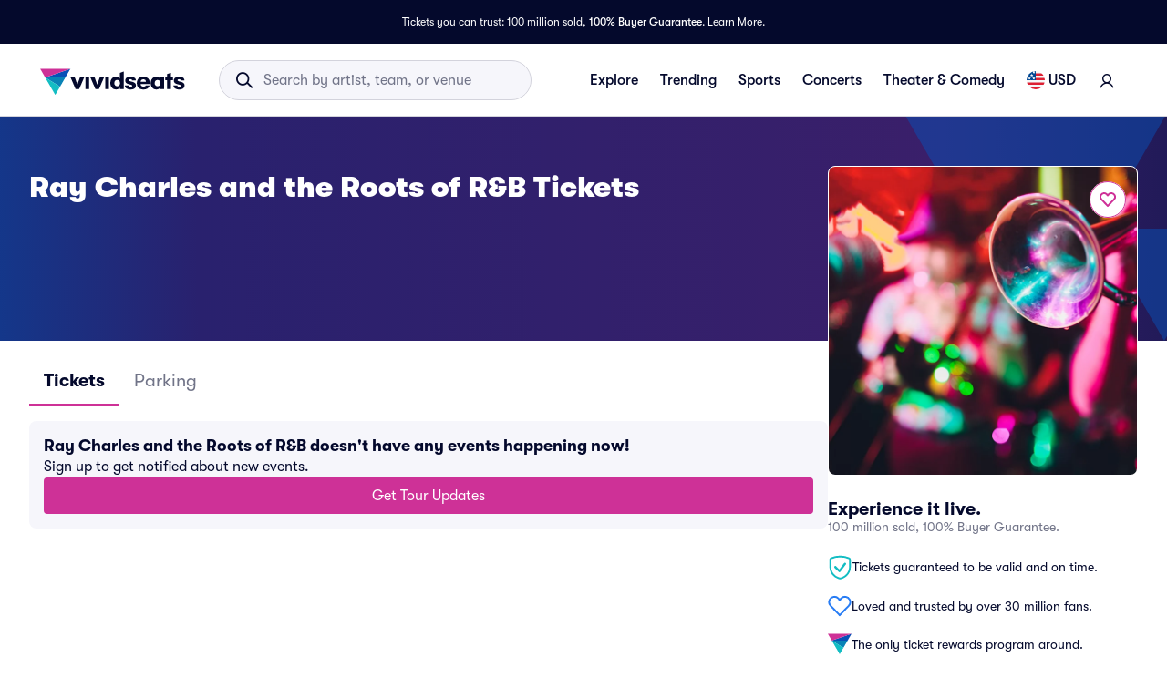

--- FILE ---
content_type: text/css
request_url: https://www.vividseats.com/athena-assets/430466e9/prod/next-assets/_next/static/css/7e7faa78c2c39b3a.css
body_size: 8907
content:
.styles_nflBannerContainer__uPXiQ{max-width:82.5rem;width:100%;margin:0 auto;display:-webkit-flex;display:-moz-box;display:flex;-webkit-flex-direction:column;-moz-box-orient:vertical;-moz-box-direction:normal;flex-direction:column;cursor:pointer}@media screen and (max-width:1439px){.styles_nflBannerContainer__uPXiQ{max-width:-webkit-max-content;max-width:-moz-max-content;max-width:max-content;margin:0;padding:0 3.75rem}}@media screen and (max-width:1023px){.styles_nflBannerContainer__uPXiQ{padding:0 2rem;margin-top:3rem}}@media screen and (max-width:767px){.styles_nflBannerContainer__uPXiQ{padding:0 1.5rem;margin-top:1rem}}.styles_gamerCenterBannerContainer__5N_Ce,.styles_maxmimBannerContainer__aEhKg{display:block;position:relative}.styles_gameCenterLegalText__UOoCs,.styles_gameCenterText__c3hHQ,.styles_maximText__awPmU{position:absolute;font-family:GT-Walsheim,sans-serif}.styles_gameCenterLegalText__UOoCs{color:#a0a2b3;font-size:.5rem;position:absolute;bottom:.7rem;right:.5rem}.styles_gameCenterLegalText__UOoCs>a{color:#a0a2b3}@media screen and (max-width:374px){.styles_gameCenterLegalText__UOoCs{width:100%;text-align:center;right:0}}@media screen and (max-width:767px){.styles_gameCenterLegalText__UOoCs{font-size:1.05cqw}}@media screen and (max-width:374px){.styles_gameCenterLegalText__UOoCs{font-size:2.13cqw}}.styles_gameCenterText__c3hHQ,.styles_maximText__awPmU{color:#fff;font-weight:700;position:absolute}.styles_gameCenterText__c3hHQ{font-weight:800;font-size:2.125rem;text-align:center;line-height:2.5rem;top:2.5rem;left:0;right:0;margin:0 auto;letter-spacing:1px}@media screen and (max-width:1439px){.styles_gameCenterText__c3hHQ{top:20.4%;font-size:2.35cqw;line-height:2.75cqw}}@media screen and (max-width:1023px){.styles_gameCenterText__c3hHQ{top:24%;font-size:3.32cqw;line-height:3.5cqw}}@media screen and (max-width:767px){.styles_gameCenterText__c3hHQ{letter-spacing:0;top:26%;font-size:3.9cqw;line-height:4cqw}}@media screen and (max-width:374px){.styles_gameCenterText__c3hHQ{letter-spacing:.3px;top:26%;font-size:6.7cqw;line-height:7.5cqw}}.styles_maximText__awPmU{top:3rem;left:7rem;font-size:1.84rem;line-height:2.1rem;width:19.875rem;letter-spacing:1px}@media screen and (max-width:1439px){.styles_maximText__awPmU{top:29%;font-size:2cqw;line-height:2.3cqw;left:9%}}@media screen and (max-width:1023px){.styles_maximText__awPmU{letter-spacing:0;left:9.8%;top:18%;width:auto;font-size:2.6cqw}}@media screen and (max-width:767px){.styles_maximText__awPmU{left:9.6%;top:70%;font-weight:400;letter-spacing:1px;font-size:3.1cqw}}@media screen and (max-width:374px){.styles_maximText__awPmU{letter-spacing:0;left:13.4%;font-weight:700;top:19.5%;font-size:3.75cqw}}.styles_thumbnail__e2GEX{width:2rem;height:1.5rem;border-radius:.1875rem;margin-right:.5rem}.styles_thumbnail__e2GEX p{color:#fff;font-size:.5rem}.styles_name__kBk4M{margin-right:.75rem}.styles_nflList__S_pHi{padding-bottom:0!important;margin-bottom:-2rem}@media(max-width:768px -1){.styles_nflList__S_pHi{padding:1rem}}@media(min-width:768px -1)and (max-width:1024px){.styles_nflList__S_pHi{padding:2rem}}@media(min-width:1024px){.styles_nflList__S_pHi{margin-bottom:-1rem;padding:1.5rem}}@media(min-width:1440px){.styles_nflList__S_pHi{padding:4.5rem 3.75rem;max-width:1440px;margin:auto}}.styles_title___JRSm{font-size:1.75rem;line-height:1.875rem;margin-bottom:1.25rem}@media(min-width:1024px){.styles_title___JRSm{font-size:2.25rem}}.styles_nflTeam__kuglT{display:-webkit-flex;display:-moz-box;display:flex;height:3rem;-webkit-flex-grow:1;-moz-box-flex:1;flex-grow:1;-webkit-flex-basis:100%;flex-basis:100%}@media(min-width:600px){.styles_nflTeam__kuglT{-webkit-flex-grow:0;-moz-box-flex:0;flex-grow:0;-webkit-flex-basis:calc(50% - 1rem);flex-basis:-moz-calc(50% - 1rem);flex-basis:calc(50% - 1rem)}}@media(min-width:768px){.styles_nflTeam__kuglT{-webkit-flex-basis:calc(50% - 2.5rem);flex-basis:-moz-calc(50% - 2.5rem);flex-basis:calc(50% - 2.5rem)}}@media(min-width:1024px){.styles_nflTeam__kuglT{-webkit-flex-basis:calc(33.3333333333% - 2.25rem);flex-basis:-moz-calc(33.3333333333% - 2.25rem);flex-basis:calc(33.3333333333% - 2.25rem)}}@media(min-width:1440px){.styles_nflTeam__kuglT{-webkit-flex-basis:calc(25% - 2.5rem);flex-basis:-moz-calc(25% - 2.5rem);flex-basis:calc(25% - 2.5rem)}}.styles_container__ISzL7{margin:1rem auto;max-width:none}.styles_container__ISzL7 .styles_title__ogSMu{margin-bottom:1.5rem;padding:0 2.25rem}@media(max-width:1440px){.styles_container__ISzL7 .styles_title__ogSMu{padding:0 1.75rem}}.styles_container__ISzL7 .styles_link__Nc1pe{height:unset;white-space:inherit}.styles_container__ISzL7 .styles_link__Nc1pe:focus,.styles_container__ISzL7 .styles_link__Nc1pe:hover{text-decoration:none}.styles_container__ISzL7 .styles_card__KGGEh{min-width:12.375rem;min-height:6.75rem}.styles_container__ISzL7 .styles_card__KGGEh .styles_cardText__3dRwk{width:5.625rem}.styles_scrollContainer__UGAvv .styles_scrollWrapper__G7i_u{padding-top:0}.styles_scrollContainer__UGAvv .styles_scrollWrapper__G7i_u>div{grid-auto-columns:auto;grid-gap:1.65rem}@media(max-width:1024px){.styles_scrollContainer__UGAvv .styles_scrollWrapper__G7i_u>div{grid-gap:1rem}}@media(min-width:1024px){.styles_container__ISzL7{padding-left:2rem}}@media(min-width:1440px){.styles_container__ISzL7{max-width:90rem;padding-left:1.25rem}}.styles_connectSpotifyButton__fI4pU{background-color:#29d864;color:#000;padding:.75rem 1rem;text-transform:none}.styles_connectSpotifyButton__fI4pU:hover{background-color:#24c058;color:#000}.styles_button__5laHw{color:#04092c!important;margin:0 .75rem 0 0}.styles_button__5laHw:hover{text-decoration:none!important}.styles_muted__kHl_k{color:#717488!important}.styles_titleText__lQEDh{padding-top:1rem;max-width:18rem}.styles_item__JGjcr{min-width:18rem;max-width:19.5rem}.styles_item__JGjcr>div>img{border-radius:.5rem;width:100%;object-fit:cover}@media(min-width:1024px){.styles_titleText__lQEDh{max-width:19.5rem}}.styles_grid__JdYXV{padding-bottom:4rem;padding-top:1rem}.styles_grid__JdYXV .styles_discoverRow__mUSI2{margin:1.75rem 0 1rem 1.5rem}.styles_grid__JdYXV .styles_buttonsRow__8iaPP{width:100%}.styles_grid__JdYXV .styles_findMoreText__QXAQB{display:-webkit-flex;display:-moz-box;display:flex;-webkit-justify-content:right;-moz-box-pack:right;justify-content:right;-webkit-align-items:center;-moz-box-align:center;align-items:center}.styles_grid__JdYXV .styles_buttonsContainer__0gOE7{padding-bottom:1rem;margin-left:1.5rem}.styles_grid__JdYXV .styles_horizontalScrollWrapper__xdw7K{padding:0!important}.styles_grid__JdYXV .styles_itemWrapper__IDZxq{grid-gap:1.5rem;-webkit-justify-content:space-between;-moz-box-pack:justify;justify-content:space-between}.styles_grid__JdYXV .styles_itemWrapper__IDZxq div:last-child a{margin-right:2rem}@media(min-width:768px){.styles_grid__JdYXV{height:auto!important;margin:1.75rem}}@media(min-width:1024px){.styles_grid__JdYXV .styles_discoverHeaderContainer__tA1kH{max-width:81.875rem}.styles_grid__JdYXV .styles_discoverRow__mUSI2{margin:0}.styles_grid__JdYXV .styles_buttonsContainer__0gOE7{margin-left:0}}.styles_heroWrapper__aPhwn{position:relative}.styles_container__KenBk{border-radius:.75rem;border:.0625rem solid #d3d3dc;display:-webkit-flex;display:-moz-box;display:flex;max-width:82.5rem;height:100%}.styles_container__KenBk .styles_left__nMRtU{max-width:47.3125rem;gap:.5rem;display:-webkit-flex;display:-moz-box;display:flex;-webkit-flex-direction:column;-moz-box-orient:vertical;-moz-box-direction:normal;flex-direction:column}.styles_container__KenBk .styles_left__nMRtU .styles_caption__GOOFA,.styles_container__KenBk .styles_left__nMRtU .styles_subtitle__v9moK,.styles_container__KenBk .styles_left__nMRtU .styles_title__n48Ia{text-align:left}.styles_container__KenBk .styles_left__nMRtU .styles_button__TRG_W{background-color:#1414d2;width:7.0625rem}.styles_container__KenBk .styles_right__g1VGj{gap:.5rem;display:-webkit-flex;display:-moz-box;display:flex;-webkit-flex-direction:column;-moz-box-orient:vertical;-moz-box-direction:normal;flex-direction:column;border-radius:1;background-color:#f6f6fb;padding:1rem;-webkit-justify-content:center;-moz-box-pack:center;justify-content:center}.styles_container__KenBk .styles_right__g1VGj .styles_row__s_IdI{display:-webkit-flex;display:-moz-box;display:flex;-webkit-align-items:center;-moz-box-align:center;align-items:center;-webkit-justify-content:left;-moz-box-pack:left;justify-content:left;gap:.5rem}.styles_container__KenBk .styles_right__g1VGj .styles_row__s_IdI .styles_image__LRvJu{max-width:2.625rem;width:100%;object-fit:contain}@media(min-width:20rem){.styles_container__KenBk{margin-left:4%;margin-right:4%;margin-top:1rem;-webkit-flex-direction:column;-moz-box-orient:vertical;-moz-box-direction:normal;flex-direction:column}.styles_container__KenBk .styles_left__nMRtU{margin:1rem}.styles_container__KenBk .styles_right__g1VGj{margin:0 1rem 1rem}}@media(min-width:768px){.styles_container__KenBk{margin-top:2rem;-webkit-flex-direction:row;-moz-box-orient:horizontal;-moz-box-direction:normal;flex-direction:row}.styles_container__KenBk .styles_right__g1VGj{margin:2rem 1.8125rem;max-width:27.6875rem}.styles_container__KenBk .styles_left__nMRtU{margin:1.5625rem 1.8125rem;width:100%}}@media(min-width:1024px){.styles_container__KenBk{margin:2rem auto auto;min-height:17.9375rem!important}}.styles_heroWrapper__M8dlk{position:relative}.styles_container__xuTO0{margin:0 auto;height:18.75rem!important;max-width:none}.styles_container__xuTO0 .styles_body__Mq_SM{display:-webkit-flex;display:-moz-box;display:flex;-webkit-align-items:flex-start;-moz-box-align:start;align-items:flex-start;-webkit-justify-content:center;-moz-box-pack:center;justify-content:center;margin:3rem auto 0;max-width:none;text-align:center;width:17.5rem}.styles_container__xuTO0 .styles_body__Mq_SM>div{display:-webkit-flex;display:-moz-box;display:flex;-webkit-flex-direction:column;-moz-box-orient:vertical;-moz-box-direction:normal;flex-direction:column}.styles_container__xuTO0 .styles_body__Mq_SM .styles_title__mBrkw{font:800 1.5rem GT-Walsheim,sans-serif;line-height:2rem;width:90%;margin-left:5%;margin-bottom:1rem}.styles_container__xuTO0 .styles_body__Mq_SM .styles_subtitle__p2w_n{font:400 .875rem GT-Walsheim,sans-serif;line-height:1.25rem;padding:0;margin:0 0 3rem}.styles_container__xuTO0 .styles_body__Mq_SM .styles_subtitle__p2w_n a{font-weight:500;color:#fff;text-decoration:none}.styles_container__xuTO0 .styles_body__Mq_SM .styles_subtitle__p2w_n a:hover{text-decoration:underline}.styles_container__xuTO0 .styles_body__Mq_SM .styles_bottomText__ZJm8t{line-height:1.125rem;padding:0;margin-left:-5%;margin-top:-.5rem;width:110%}.styles_containerSpanish__ah50T{height:25rem!important}@media(min-width:768px){.styles_mobileBreak__o9Nag{display:none}.styles_container__xuTO0{height:15.625rem!important}.styles_container__xuTO0 .styles_body__Mq_SM{margin-top:3.875rem;width:36.25rem}.styles_container__xuTO0 .styles_body__Mq_SM .styles_title__mBrkw{font-size:2rem;line-height:2.5rem;width:100%;margin-left:0}.styles_container__xuTO0 .styles_body__Mq_SM .styles_subtitle__p2w_n{font-size:1rem;line-height:1.25rem;margin-bottom:3.875rem}}@media(min-width:1024px){.styles_container__xuTO0{height:18.75rem!important}.styles_container__xuTO0 .styles_body__Mq_SM{margin-top:4.75rem;width:41.125rem}.styles_container__xuTO0 .styles_body__Mq_SM .styles_title__mBrkw{font-size:2.5rem;line-height:3.125rem}.styles_container__xuTO0 .styles_body__Mq_SM .styles_subtitle__p2w_n{font-size:1.125rem;line-height:1.375rem;-webkit-justify-content:center;-moz-box-pack:center;justify-content:center;margin-bottom:4.75rem}.styles_container__xuTO0 .styles_body__Mq_SM .styles_subtitle__p2w_n>div{margin-right:0}.styles_containerSpanish__ah50T{height:25rem!important}}@media(min-width:1440px){.styles_container__xuTO0{max-width:82.5rem}.styles_container__xuTO0 .styles_body__Mq_SM{width:45.6875rem;margin-top:4.5rem}.styles_container__xuTO0 .styles_body__Mq_SM .styles_title__mBrkw{font-size:3rem;line-height:3.4375rem}.styles_container__xuTO0 .styles_body__Mq_SM .styles_subtitle__p2w_n{font-size:1.25rem;line-height:1.5rem;margin-bottom:4.5rem}.styles_containerSpanish__ah50T{height:25rem!important}}.styles_containerGradient__jjTld{background:-moz-linear-gradient(top,rgba(4,9,44,0) 0,rgb(4,9,44) 100%);background:linear-gradient(-180deg,rgba(4,9,44,0),rgb(4,9,44))}.styles_container__Okoqm{width:100%;height:28.75rem;background-size:cover;background-color:#04092c;background-position:50%}.styles_container__Okoqm .styles_innerContainer__GqAG_{position:relative;padding:4.5rem 1.5rem 0}.styles_container__Okoqm .styles_innerContainer__GqAG_.styles_isCommanders__EANQy{padding-left:1rem;padding-right:1rem}.styles_container__Okoqm .styles_content__UV1ie{padding-top:1.75rem}.styles_container__Okoqm .styles_title__jj9qj{display:block;text-align:center}.styles_container__Okoqm .styles_title__jj9qj.styles_withLongName___dTEx{margin-bottom:1rem}.styles_container__Okoqm .styles_subtitle__46Tph{margin-bottom:1.25rem;text-align:center}.styles_container__Okoqm .styles_ctaContainer__6CSHO{color:#fff;display:-webkit-flex;display:-moz-box;display:flex;-webkit-align-items:center;-moz-box-align:center;align-items:center;-webkit-flex-direction:column;-moz-box-orient:vertical;-moz-box-direction:normal;flex-direction:column;width:100%}.styles_container__Okoqm .styles_ctaContainer__6CSHO .styles_cta__URZgt{width:12.8125rem}.styles_container__Okoqm .styles_ctaContainer__6CSHO.styles_withTwoPerformers__CFuKe{-webkit-flex-wrap:wrap;flex-wrap:wrap;-webkit-justify-content:center;-moz-box-pack:center;justify-content:center;-webkit-flex-direction:row;-moz-box-orient:horizontal;-moz-box-direction:normal;flex-direction:row;max-width:25rem;margin:auto}.styles_container__Okoqm .styles_ctaContainer__6CSHO.styles_withTwoPerformers__CFuKe .styles_cta__URZgt{margin-right:.5rem;width:9.625rem}.styles_container__Okoqm .styles_ctaContainer__6CSHO.styles_withTwoPerformers__CFuKe .styles_secondPerformerCta__K5nBQ{margin-left:.5rem;width:9.625rem}.styles_container__Okoqm .styles_findCta___VWJX{margin-top:1rem;background-color:rgba(0,0,0,0);border-color:#fff;color:#fff}.styles_container__Okoqm .styles_findLinkWithIcon__m5N56.styles_findLinkWithIcon__m5N56{border-color:rgba(0,0,0,0);color:#fff;padding:0;margin-top:.5rem;font-size:1rem}@media(min-width:768px){.styles_container__Okoqm{height:27.125rem;background-position:0}.styles_container__Okoqm .styles_innerContainer__GqAG_{padding-right:3.5rem;padding-left:3.5rem}.styles_container__Okoqm .styles_content__UV1ie{padding:2.5rem 0 0}.styles_container__Okoqm .styles_title__jj9qj{font-size:3rem;line-height:3.5rem;text-align:left;max-width:15ch}.styles_container__Okoqm .styles_title__jj9qj.styles_withShortName__WpnXs{max-width:12ch}.styles_container__Okoqm .styles_title__jj9qj.styles_withLongName___dTEx{max-width:18ch}.styles_container__Okoqm .styles_title__jj9qj.styles_withTwoPerformers__CFuKe{max-width:12ch}.styles_container__Okoqm .styles_subtitle__46Tph{font-size:1.25rem;line-height:1.5rem;text-align:left}.styles_container__Okoqm .styles_ctaContainer__6CSHO{-webkit-flex-direction:row;-moz-box-orient:horizontal;-moz-box-direction:normal;flex-direction:row;width:-webkit-max-content;width:-moz-max-content;width:max-content;-webkit-align-items:start;-moz-box-align:start;align-items:start}.styles_container__Okoqm .styles_ctaContainer__6CSHO .styles_cta__URZgt{width:auto}.styles_container__Okoqm .styles_ctaContainer__6CSHO.styles_withTwoPerformers__CFuKe{-webkit-justify-content:flex-start;-moz-box-pack:start;justify-content:flex-start;max-width:31.25rem;margin:0}.styles_container__Okoqm .styles_ctaContainer__6CSHO.styles_withTwoPerformers__CFuKe .styles_cta__URZgt{width:auto;margin-left:0;margin-right:.75rem}.styles_container__Okoqm .styles_ctaContainer__6CSHO.styles_withTwoPerformers__CFuKe .styles_secondPerformerCta__K5nBQ{width:auto;margin-left:0}.styles_container__Okoqm .styles_ctaContainer__6CSHO .styles_findCta___VWJX,.styles_container__Okoqm .styles_secondPerformerCtaContainer__JPLQn{margin-top:0;margin-left:1rem}}@media(min-width:1024px){.styles_container__Okoqm{height:31.625rem;background-position-x:0;background-position-y:1.5rem;padding-top:0}.styles_container__Okoqm .styles_innerContainer__GqAG_{padding:7.5rem 6.875rem 0}}@media(min-width:1024px)and (max-width:72.625rem){.styles_container__Okoqm .styles_innerContainer__GqAG_{width:100%}}@media(min-width:1024px){.styles_container__Okoqm .styles_innerContainer__GqAG_.styles_isCommanders__EANQy{padding-left:6.875rem;padding-right:6.875rem}.styles_container__Okoqm .styles_content__UV1ie{padding:0}.styles_container__Okoqm .styles_title__jj9qj{font-size:4rem;line-height:4.5625rem;margin-bottom:1.5rem}.styles_container__Okoqm .styles_subtitle__46Tph{font-size:1.5rem;line-height:1.875rem}}@media(min-width:1440px){.styles_container__Okoqm{height:30rem;background-position-y:0}.styles_container__Okoqm .styles_innerContainer__GqAG_{padding:8rem 11rem 0;width:68.875rem}.styles_container__Okoqm .styles_innerContainer__GqAG_.styles_isCommanders__EANQy{padding-left:11rem;padding-right:11rem}.styles_container__Okoqm .styles_title__jj9qj{font-size:4.5rem;line-height:5.1525rem;margin-bottom:1rem}.styles_container__Okoqm .styles_subtitle__46Tph{max-width:28.875rem;font-size:2rem;line-height:2.5rem;margin-bottom:1.5rem}}@media(min-width:1920px){.styles_container__Okoqm{height:43.75rem}.styles_container__Okoqm .styles_innerContainer__GqAG_{padding:12.5rem 11rem 0;width:68.875rem}.styles_container__Okoqm .styles_innerContainer__GqAG_.styles_isCommanders__EANQy{padding-left:11rem;padding-right:11rem}.styles_container__Okoqm .styles_title__jj9qj{font-size:4.5rem;line-height:5.25rem;margin-bottom:.75rem}.styles_container__Okoqm .styles_title__jj9qj.styles_withLongName___dTEx{margin-bottom:1.25rem}.styles_container__Okoqm .styles_subtitle__46Tph{max-width:28.875rem;font-size:2rem;line-height:2.5rem;margin-bottom:1.5rem}}.styles_containerGradient__I2Frw{background:-moz-linear-gradient(top,rgba(4,9,44,0) 0,rgb(4,9,44) 100%);background:linear-gradient(-180deg,rgba(4,9,44,0),rgb(4,9,44))}.styles_container__QI0Nk{width:100%;height:36rem;background-size:cover;background-color:#04092c;background-position:0 0;background-position-x:-23.125rem;cursor:pointer}.styles_container__QI0Nk.styles_dynamicContent__Y_FBh{background-position-x:0}.styles_container__QI0Nk.styles_dynamicContentSlim__WHc7o{height:28.8125rem}.styles_container__QI0Nk .styles_graphic__dA_iX{position:relative;padding:4.5rem 2rem 0}.styles_container__QI0Nk .styles_graphic__dA_iX .styles_innerContainer__EMALT{margin:auto;position:relative}.styles_container__QI0Nk .styles_graphic__dA_iX .styles_innerContainer__EMALT.styles_centerSearch__eV4s_{text-align:center;display:-webkit-flex;display:-moz-box;display:flex;-webkit-flex-direction:column;-moz-box-orient:vertical;-moz-box-direction:normal;flex-direction:column;-webkit-justify-content:center;-moz-box-pack:center;justify-content:center;height:100%}.styles_container__QI0Nk .styles_graphic__dA_iX .styles_innerContainer__EMALT.styles_withCategoryButtons__dYqqs{text-align:center}.styles_container__QI0Nk .styles_mobile__5TijK{display:block;padding-top:2rem;pointer-events:none}.styles_container__QI0Nk .styles_mobile__5TijK.styles_dynamicContentSlim__WHc7o{padding-top:1.5rem}.styles_container__QI0Nk .styles_mobile__5TijK.styles_centerSearch__eV4s_{text-align:center}.styles_container__QI0Nk .styles_tabletAndDesktop__vopeG{display:none;pointer-events:none}.styles_container__QI0Nk .styles_title__KYQTc{display:block;margin-bottom:1rem}.styles_container__QI0Nk .styles_title__KYQTc.styles_dynamicContent__Y_FBh{font-size:2rem;line-height:2.5rem;margin-bottom:unset}.styles_container__QI0Nk .styles_title__KYQTc.styles_withCategoryButtons__dYqqs{font-size:2.25rem}.styles_container__QI0Nk .styles_subtitle__1J8d7{max-width:21.4375rem}.styles_container__QI0Nk .styles_subtitle__1J8d7.styles_centerSearch__eV4s_{margin-left:auto;margin-right:auto;margin-bottom:2rem}.styles_container__QI0Nk .styles_subtitle__1J8d7.styles_dynamicContent__Y_FBh{margin-top:1.75rem;max-width:16rem;font-size:1.125rem;line-height:1.375rem}.styles_container__QI0Nk .styles_subtitle__1J8d7.styles_withCategoryButtons__dYqqs{display:none}.styles_container__QI0Nk .styles_actionLink__AGq_o{color:#fff;display:-webkit-flex;display:-moz-box;display:flex;-webkit-align-items:center;-moz-box-align:center;align-items:center;width:-webkit-max-content;width:-moz-max-content;width:max-content;margin-top:1.75rem;pointer-events:auto}.styles_container__QI0Nk .styles_actionLink__AGq_o.styles_withCategoryButtons__dYqqs{display:none}.styles_container__QI0Nk .styles_linkDetail__CvgrU{display:-webkit-inline-flex;display:-moz-inline-box;display:inline-flex;-webkit-align-items:center;-moz-box-align:center;align-items:center;width:100%;font-size:1rem;font-weight:500;line-height:1.5rem}.styles_container__QI0Nk .styles_cutOutImage__jyc4v{height:16.1875rem;width:14rem;position:absolute;top:24rem;left:50%;right:-2rem;background-size:contain;background-repeat:no-repeat;z-index:1000;margin-left:-7rem;pointer-events:none}.styles_container__QI0Nk .styles_categoryButtons__Zlnkk{display:grid;margin:1.75rem auto 0;grid-template-columns:7.5rem 7.5rem;grid-gap:.75rem;width:-webkit-fit-content;width:-moz-fit-content;width:fit-content;pointer-events:auto}@media(min-width:22.0625rem){.styles_container__QI0Nk .styles_categoryButtons__Zlnkk{grid-template-columns:8.75rem 8.75rem;grid-gap:1rem}}@media(min-width:768px){.styles_container__QI0Nk{height:30.1875rem;background-position-x:-5.5625rem}.styles_container__QI0Nk.styles_dynamicContent__Y_FBh{height:36rem;background-position-x:-5.5625rem}.styles_container__QI0Nk.styles_dynamicContentSlim__WHc7o{height:28.8125rem}.styles_container__QI0Nk .styles_graphic__dA_iX{padding:4.5rem 2.5rem 0}.styles_container__QI0Nk .styles_graphic__dA_iX .styles_innerContainer__EMALT{width:36.5rem}.styles_container__QI0Nk .styles_graphic__dA_iX .styles_innerContainer__EMALT.styles_centerSearch__eV4s_{max-width:100%}.styles_container__QI0Nk .styles_mobile__5TijK{display:none}.styles_container__QI0Nk .styles_tabletAndDesktop__vopeG{display:block;padding-top:1.5rem}.styles_container__QI0Nk .styles_title__KYQTc{margin-bottom:0}.styles_container__QI0Nk .styles_title__KYQTc.styles_dynamicContent__Y_FBh{font-size:3rem;line-height:3.5rem;margin-bottom:0}.styles_container__QI0Nk .styles_subtitle__1J8d7{margin-top:2rem;max-width:17.75rem}.styles_container__QI0Nk .styles_subtitle__1J8d7.styles_dynamicContent__Y_FBh{margin-top:.75rem;max-width:18.125rem;font-size:1.25rem;line-height:1.5rem}.styles_container__QI0Nk .styles_linkDetail__CvgrU.styles_dynamicContent__Y_FBh{font-size:1rem;line-height:1.5rem}.styles_container__QI0Nk .styles_cutOutImage__jyc4v{height:16.1875rem;width:14rem;top:14.9375rem;left:unset;right:0}}@media(min-width:1024px){.styles_container__QI0Nk{height:32.6875rem;background-position-x:0}.styles_container__QI0Nk .styles_tabletAndDesktop__vopeG{padding-top:0}.styles_container__QI0Nk.styles_dynamicContent__Y_FBh{height:32.6875rem;background-position-x:0;background-position-y:2rem}.styles_container__QI0Nk.styles_dynamicContentSlim__WHc7o{height:29.5rem}.styles_container__QI0Nk .styles_graphic__dA_iX{padding:7.8125rem 3.75rem 0}.styles_container__QI0Nk .styles_graphic__dA_iX .styles_innerContainer__EMALT{width:50.625rem}.styles_container__QI0Nk .styles_graphic__dA_iX .styles_innerContainer__EMALT.styles_withCategoryButtons__dYqqs{text-align:inherit}.styles_container__QI0Nk .styles_graphic__dA_iX .styles_innerContainer__EMALT.styles_centerSearch__eV4s_{text-align:center;display:-webkit-flex;display:-moz-box;display:flex;-webkit-flex-direction:column;-moz-box-orient:vertical;-moz-box-direction:normal;flex-direction:column;-webkit-justify-content:center;-moz-box-pack:center;justify-content:center}.styles_container__QI0Nk .styles_graphic__dA_iX.styles_dynamicContent__Y_FBh{padding:6.8125rem 11rem 0}}@media(min-width:1024px)and (max-width:72.625rem){.styles_container__QI0Nk .styles_graphic__dA_iX.styles_dynamicContent__Y_FBh .styles_innerContainer__EMALT{width:100%}}@media(min-width:1024px){.styles_container__QI0Nk .styles_title__KYQTc{margin-bottom:0}.styles_container__QI0Nk .styles_title__KYQTc.styles_dynamicContent__Y_FBh{font-size:4.5rem;line-height:5.25rem;margin-bottom:0}.styles_container__QI0Nk .styles_title__KYQTc.styles_dynamicContentSlim__WHc7o{font-size:4rem;line-height:4.5625rem;margin-bottom:0}.styles_container__QI0Nk .styles_subtitle__1J8d7{margin-top:2rem;max-width:24.8125rem}.styles_container__QI0Nk .styles_subtitle__1J8d7.styles_dynamicContent__Y_FBh{margin-top:.75rem;max-width:22rem;font-size:1.5rem;line-height:1.875rem}.styles_container__QI0Nk .styles_actionLink__AGq_o.styles_withCategoryButtons__dYqqs,.styles_container__QI0Nk .styles_subtitle__1J8d7.styles_withCategoryButtons__dYqqs{display:inherit}.styles_container__QI0Nk .styles_linkDetail__CvgrU.styles_dynamicContent__Y_FBh{font-size:1.25rem;line-height:1.5rem}.styles_container__QI0Nk .styles_cutOutImage__jyc4v{height:19.625rem;width:17rem;top:12.25rem;left:unset;right:3rem}.styles_container__QI0Nk .styles_categoryButtons__Zlnkk{display:none;margin-top:3rem;grid-template-columns:repeat(4,9.75rem)}}@media(min-width:1440px){.styles_container__QI0Nk{height:42.5625rem}.styles_container__QI0Nk.styles_dynamicContent__Y_FBh{height:42.5625rem;background-position-y:0}.styles_container__QI0Nk.styles_dynamicContentSlim__WHc7o{height:34.0625rem}.styles_container__QI0Nk .styles_graphic__dA_iX{padding:12.1875rem 11rem 0}.styles_container__QI0Nk .styles_graphic__dA_iX.styles_dynamicContent__Y_FBh{padding:8rem 11rem 0}.styles_container__QI0Nk .styles_graphic__dA_iX .styles_innerContainer__EMALT{width:68.875rem}.styles_container__QI0Nk .styles_title__KYQTc{margin-bottom:0}.styles_container__QI0Nk .styles_title__KYQTc.styles_dynamicContent__Y_FBh{font-size:6rem;line-height:6.875rem;margin-bottom:0}.styles_container__QI0Nk .styles_title__KYQTc.styles_dynamicContentSlim__WHc7o{font-size:4.5rem;line-height:5.125rem;margin-bottom:0}.styles_container__QI0Nk .styles_subtitle__1J8d7{margin-top:2rem;max-width:26.5rem}.styles_container__QI0Nk .styles_subtitle__1J8d7.styles_dynamicContent__Y_FBh{margin-top:1rem;max-width:28.875rem;font-size:2rem;line-height:2.5rem}.styles_container__QI0Nk .styles_actionLink__AGq_o.styles_dynamicContent__Y_FBh{margin-top:2.125rem}.styles_container__QI0Nk .styles_actionLink__AGq_o.styles_dynamicContentSlim__WHc7o{margin-top:2rem}.styles_container__QI0Nk .styles_linkDetail__CvgrU.styles_dynamicContent__Y_FBh{font-size:1.25rem;line-height:1.5rem}.styles_container__QI0Nk .styles_cutOutImage__jyc4v{height:33.25rem;width:28.875rem;top:10.375rem;left:unset;right:-2rem}}.styles_heroWrapper__Ds2yf{position:relative}.styles_logoWrapper__zBXkn{position:absolute;z-index:1000;margin:0 auto;left:0;right:0}@media(min-width:20rem){.styles_logoWrapper__zBXkn{bottom:15px;width:13.625rem}}@media(min-width:1024px){.styles_logoWrapper__zBXkn{bottom:30px;width:18.75rem}}.styles_container__9vozd{margin:0 auto;border-radius:.75rem}.styles_container__9vozd .styles_title__FN3pW{font:800 GT-Walsheim,sans-serif;text-align:center;padding:0}@media(min-width:20rem){.styles_container__9vozd{height:10rem!important;margin-left:4%;margin-right:4%;margin-top:16px}.styles_container__9vozd .styles_title__FN3pW{line-height:30px;font-size:1.5rem;margin-bottom:1.25rem}}@media(min-width:768px){.styles_container__9vozd{margin-top:0}.styles_container__9vozd .styles_title__FN3pW{width:-moz-calc(100vw - 6rem);width:calc(100vw - 6rem);max-width:56.875rem}}@media(min-width:1024px){.styles_container__9vozd{height:15.9375rem!important;margin:0 auto;max-width:82.5rem}.styles_container__9vozd .styles_title__FN3pW{font-size:3rem;line-height:100%;margin-bottom:4.375rem;width:-moz-calc(100vw - 1.5rem);width:calc(100vw - 1.5rem);max-width:70.625rem}}.styles_containerGradient__FqG9W{background:-moz-linear-gradient(top,rgba(4,9,44,0) 0,rgb(4,9,44) 100%);background:linear-gradient(-180deg,rgba(4,9,44,0),rgb(4,9,44))}.styles_container__eS7s2{color:#fff;background-image:url(https://a.vsstatic.com/hero/home/home-hero-bg.jpg);width:100%;height:37.75rem;background-size:cover;background-color:#04092c}.styles_container__eS7s2 .styles_graphic__gNkUB{background-size:12.875rem;background-repeat:no-repeat;background-position:100% 0;padding:5.5rem 2rem 0;position:relative}.styles_container__eS7s2 .styles_graphic__gNkUB .styles_typeaheadContainer__MeC6Y{margin:auto;position:relative}.styles_container__eS7s2 .styles_graphic__gNkUB .styles_typeaheadContainer__MeC6Y .styles_desktop__ZJL7c{display:none}.styles_container__eS7s2 .styles_graphic__gNkUB .styles_typeahead__Evl_h{margin-bottom:2rem}.styles_container__eS7s2 .styles_graphic__gNkUB .styles_typeahead__Evl_h input{border-radius:2rem!important}.styles_container__eS7s2 .styles_graphic__gNkUB .styles_title2__JEZJ7,.styles_container__eS7s2 .styles_graphic__gNkUB .styles_title__mMMAJ{color:#fff;font:900 2.5rem GT-Walsheim,sans-serif;line-height:3.125rem}.styles_container__eS7s2 .styles_graphic__gNkUB .styles_link__MQ_m_,.styles_container__eS7s2 .styles_graphic__gNkUB .styles_mobileLink__Ja1lv{color:#fff;text-decoration:underline}.styles_container__eS7s2 .styles_graphic__gNkUB .styles_heroImage__iHLkO{height:20rem;width:16.0625rem;background-size:contain;position:absolute;top:16.25rem;right:0;background-repeat:no-repeat;z-index:1000}@media(max-width:768px){.styles_container__eS7s2 .styles_graphic__gNkUB{padding:5.5rem 1rem 0!important}.styles_container__eS7s2 .styles_graphic__gNkUB .styles_heroImage__iHLkO{margin-top:4.6875rem;height:15rem}.styles_container__eS7s2 .styles_graphic__gNkUB .styles_title2__JEZJ7,.styles_container__eS7s2 .styles_graphic__gNkUB .styles_title__mMMAJ{line-height:3rem!important}.styles_container__eS7s2 .styles_graphic__gNkUB .styles_copy__i3qqI{padding-top:.5rem}}@media(min-width:375px){.styles_container__eS7s2{height:36rem}.styles_container__eS7s2 .styles_graphic__gNkUB{padding:4.5rem 2rem 0}.styles_container__eS7s2 .styles_graphic__gNkUB .styles_heroImage__iHLkO{top:15.125rem}.styles_container__eS7s2 .styles_graphic__gNkUB .styles_typeaheadContainer__MeC6Y .styles_title2__JEZJ7,.styles_container__eS7s2 .styles_graphic__gNkUB .styles_typeaheadContainer__MeC6Y .styles_title__mMMAJ{font:900 2.5rem GT-Walsheim,sans-serif}.styles_container__eS7s2 .styles_graphic__gNkUB .styles_typeahead__Evl_h{margin-bottom:2rem;height:2.75rem}}@media(min-width:768px){.styles_container__eS7s2{height:33.75rem}.styles_container__eS7s2 .styles_graphic__gNkUB{background-image:none!important;padding:4.5rem 2.5rem 0}.styles_container__eS7s2 .styles_graphic__gNkUB .styles_typeaheadContainer__MeC6Y{width:43rem}.styles_container__eS7s2 .styles_graphic__gNkUB .styles_typeaheadContainer__MeC6Y .styles_desktop__ZJL7c{display:block}.styles_container__eS7s2 .styles_graphic__gNkUB .styles_typeaheadContainer__MeC6Y .styles_typeahead__Evl_h{margin-bottom:3.5rem}.styles_container__eS7s2 .styles_graphic__gNkUB .styles_typeaheadContainer__MeC6Y .styles_title2__JEZJ7,.styles_container__eS7s2 .styles_graphic__gNkUB .styles_typeaheadContainer__MeC6Y .styles_title__mMMAJ{font-weight:800}.styles_container__eS7s2 .styles_graphic__gNkUB .styles_typeaheadContainer__MeC6Y .styles_title2__JEZJ7.styles_mobile__Zn4Yg,.styles_container__eS7s2 .styles_graphic__gNkUB .styles_typeaheadContainer__MeC6Y .styles_title__mMMAJ.styles_mobile__Zn4Yg{display:none}.styles_container__eS7s2 .styles_graphic__gNkUB .styles_typeaheadContainer__MeC6Y .styles_title2__JEZJ7{margin-bottom:2rem}.styles_container__eS7s2 .styles_graphic__gNkUB .styles_typeaheadContainer__MeC6Y .styles_mobileLink__Ja1lv{display:none}.styles_container__eS7s2 .styles_graphic__gNkUB .styles_typeaheadContainer__MeC6Y .styles_subTitleContainer__fM9dU{width:100%}.styles_container__eS7s2 .styles_graphic__gNkUB .styles_typeaheadContainer__MeC6Y .styles_subtitle__RjKM9{color:#fff;font-family:GT-Walsheim,sans-serif;width:100%;max-width:21.875rem}.styles_container__eS7s2 .styles_graphic__gNkUB .styles_heroImage__iHLkO{height:33.9375rem;width:20.75rem;top:11.875rem;right:0}}@media(min-width:1024px){.styles_container__eS7s2{height:40.375rem}.styles_container__eS7s2 .styles_graphic__gNkUB{padding:10.75rem 3.75rem 0}.styles_container__eS7s2 .styles_graphic__gNkUB .styles_typeaheadContainer__MeC6Y{width:56.5rem}.styles_container__eS7s2 .styles_graphic__gNkUB .styles_typeaheadContainer__MeC6Y .styles_typeahead__Evl_h{width:27.5rem}.styles_container__eS7s2 .styles_graphic__gNkUB .styles_typeaheadContainer__MeC6Y .styles_typeahead__Evl_h i{margin-top:1.625rem;top:.375rem;left:1rem}.styles_container__eS7s2 .styles_graphic__gNkUB .styles_typeaheadContainer__MeC6Y .styles_title2__JEZJ7{margin-bottom:3.125rem}.styles_container__eS7s2 .styles_graphic__gNkUB .styles_typeaheadContainer__MeC6Y .styles_subtitle__RjKM9{max-width:29.375rem}.styles_container__eS7s2 .styles_graphic__gNkUB .styles_heroImage__iHLkO{height:33.9375rem;width:27.5rem;top:6.875rem;right:-6.25rem}.styles_container__eS7s2{height:40.375rem}.styles_container__eS7s2 .styles_graphic__gNkUB{padding:10.75rem 3.75rem 0}.styles_container__eS7s2 .styles_graphic__gNkUB .styles_typeaheadContainer__MeC6Y{width:56.5rem}.styles_container__eS7s2 .styles_graphic__gNkUB .styles_typeaheadContainer__MeC6Y .styles_typeahead__Evl_h{width:27.5rem}.styles_container__eS7s2 .styles_graphic__gNkUB .styles_typeaheadContainer__MeC6Y .styles_typeahead__Evl_h i{margin-top:1.625rem;top:.375rem;left:1rem}.styles_container__eS7s2 .styles_graphic__gNkUB .styles_typeaheadContainer__MeC6Y .styles_title2__JEZJ7,.styles_container__eS7s2 .styles_graphic__gNkUB .styles_typeaheadContainer__MeC6Y .styles_title__mMMAJ{font-size:3.75rem;line-height:3.75rem}.styles_container__eS7s2 .styles_graphic__gNkUB .styles_typeaheadContainer__MeC6Y .styles_title2__JEZJ7{margin-bottom:3.125rem}.styles_container__eS7s2 .styles_graphic__gNkUB .styles_typeaheadContainer__MeC6Y .styles_subtitle__RjKM9{max-width:29.375rem}.styles_container__eS7s2 .styles_graphic__gNkUB .styles_heroImage__iHLkO{height:33.9375rem;width:27.5rem;right:0}}@media(min-width:1440px){.styles_container__eS7s2{height:46rem}.styles_container__eS7s2 .styles_graphic__gNkUB{padding:10.75rem 11rem 0}.styles_container__eS7s2 .styles_graphic__gNkUB .styles_typeaheadContainer__MeC6Y{width:68rem}.styles_container__eS7s2 .styles_graphic__gNkUB .styles_typeaheadContainer__MeC6Y .styles_typeahead__Evl_h{width:33.25rem}.styles_container__eS7s2 .styles_graphic__gNkUB .styles_typeaheadContainer__MeC6Y .styles_title2__JEZJ7,.styles_container__eS7s2 .styles_graphic__gNkUB .styles_typeaheadContainer__MeC6Y .styles_title__mMMAJ{font-size:6rem;line-height:6rem}.styles_container__eS7s2 .styles_graphic__gNkUB .styles_typeaheadContainer__MeC6Y .styles_title2__JEZJ7{margin-bottom:3.125rem}.styles_container__eS7s2 .styles_graphic__gNkUB .styles_typeaheadContainer__MeC6Y .styles_subtitle__RjKM9{max-width:100%}.styles_container__eS7s2 .styles_graphic__gNkUB .styles_heroImage__iHLkO{height:41.375rem;width:33.25rem;top:6.25rem;right:-6.25rem}}@media(min-width:1024px){.styles_heroSearchContainer__RTCL3{display:none}}.styles_ticketMilestoneContainer__WOvsV{margin-bottom:2.25rem}@media(max-width:768px -1){.styles_ticketMilestoneContainer__WOvsV{margin-bottom:1rem}}.styles_pulsingBadge__jalWk.styles_pulsingBadge__jalWk{-webkit-align-items:center;-moz-box-align:center;align-items:center;padding:.0625rem .5rem .0625rem .25rem;background-color:#f2f0ff}.styles_dotContainer__GS3Da{display:-webkit-flex;display:-moz-box;display:flex;-webkit-align-items:center;-moz-box-align:center;align-items:center;-webkit-justify-content:center;-moz-box-pack:center;justify-content:center;position:relative;width:.75rem;height:.75rem;margin-right:.25rem}.styles_pulsingDot__66G7L{position:absolute;width:.375rem;height:.375rem;border-radius:50%;background-color:#ce3197;box-shadow:0 0 .0625rem .0625rem rgba(0,0,0,.1019607843);-webkit-animation:styles_pulse-animation__fGY_O 2s infinite;-moz-animation:styles_pulse-animation__fGY_O 2s infinite;animation:styles_pulse-animation__fGY_O 2s infinite}.styles_pulsingDot__66G7L:last-child{-webkit-animation-delay:1s;-moz-animation-delay:1s;animation-delay:1s}@-webkit-keyframes styles_pulse-animation__fGY_O{0%{box-shadow:0 0 0 0 rgba(206,49,151,.6)}to{box-shadow:0 0 0 .375rem rgba(206,49,151,0)}}@-moz-keyframes styles_pulse-animation__fGY_O{0%{box-shadow:0 0 0 0 rgba(206,49,151,.6)}to{box-shadow:0 0 0 .375rem rgba(206,49,151,0)}}@keyframes styles_pulse-animation__fGY_O{0%{box-shadow:0 0 0 0 rgba(206,49,151,.6)}to{box-shadow:0 0 0 .375rem rgba(206,49,151,0)}}.styles_giveaway__tHT9x.styles_giveaway__tHT9x,.styles_homeOpener__VkMEC.styles_homeOpener__VkMEC{background-color:var(--palette-secondary-lightest);color:var(--palette-secondary-darker);padding-left:4px;padding-right:4px}.styles_limitedInventoryPill__zavRT.styles_limitedInventoryPill__zavRT{background-color:var(--palette-primary-lightest);color:var(--palette-primary-dark)}.styles_lowPricesDealsAvailablePill__HDRDO.styles_lowPricesDealsAvailablePill__HDRDO{background-color:var(--palette-secondary-lightest);color:var(--palette-secondary-darker)}.styles_mondayThursdayNightFootballPill__JmrSp.styles_mondayThursdayNightFootballPill__JmrSp{background-color:#f6f6fb;color:#474b5e}.styles_badgeContainer__0kuPd{gap:.5rem;-webkit-flex-wrap:wrap;flex-wrap:wrap;pointer-events:none}.styles_headerContainer__A7cPt{padding-bottom:1rem!important}.styles_filterList__CTIAw{margin:0 0 2rem;list-style-type:none;padding:0 1.75rem;display:-webkit-flex;display:-moz-box;display:flex;overflow-y:scroll;scrollbar-width:none}.styles_filterList__CTIAw::-webkit-scrollbar{display:none}@media(min-width:1024px){.styles_filterList__CTIAw{padding:0 3.5rem}}@media(min-width:767px)and (max-width:1024px){.styles_filterList__CTIAw{overflow-x:scroll;margin-bottom:2.25rem;padding:0 3.5rem 0 2.25rem}}.styles_filterButton__Sv7SM{white-space:nowrap;cursor:pointer;outline:none;margin-right:.4rem;padding:.25rem .75rem;border:1px solid #d3d3dc;border-radius:2rem;background-color:#fff;font-family:GT-Walsheim,sans-serif;font-size:.875rem;color:#04092c;height:2.25rem;-moz-transition:all .2s ease-in-out;transition:all .2s ease-in-out;min-width:7.125rem;display:-webkit-flex;display:-moz-box;display:flex;-webkit-align-items:center;-moz-box-align:center;align-items:center;-webkit-justify-content:center;-moz-box-pack:center;justify-content:center}.styles_filterButton__Sv7SM:hover{border-color:var(--palette-secondary-main);font-weight:500}.styles_filterButton__Sv7SM.styles_active__42YoF{font-weight:500;color:var(--palette-secondary-darker);border-color:var(--palette-secondary-lighter);background-color:var(--palette-secondary-lighter)}.styles_exploreFilterButton__quN8V{position:relative;border:none;border-radius:24px;padding:2px;background:rgba(0,0,0,0);z-index:1;overflow:hidden}.styles_exploreFilterButton__quN8V:before{content:"";position:absolute;top:0;right:0;bottom:0;left:0;padding:2px;background:-moz-linear-gradient(top,#1C82CB 0,#B431CE 100%);background:linear-gradient(180deg,#1C82CB,#B431CE);border-radius:24px;z-index:-1;mask:linear-gradient(#fff 0 0) content-box,linear-gradient(#fff 0 0);-webkit-mask:linear-gradient(#fff 0 0) content-box,linear-gradient(#fff 0 0);mask-composite:exclude;-webkit-mask-composite:destination-out}.styles_background__PyC_S{background-color:#fff}.styles_topPickAndRecentViewContainer__Mu6Iv{margin:1.5rem 0;overflow:hidden}.styles_reverseRecentViewAndTopPick__IVBqP{margin-bottom:2.75rem;margin-top:7rem}
/*# sourceMappingURL=7e7faa78c2c39b3a.css.map*/

--- FILE ---
content_type: application/javascript; charset=UTF-8
request_url: https://beacon.riskified.com/?shop=http://vividseats_sync.com/&sid=b2c-web-beeb925f-154c-43b1-8e47-9ea8df476bcb
body_size: 17330
content:
var _0x4a7e40=_0x5dae;(function(_0x4a9cf9,_0x2075b5){var _0xafa17a=_0x5dae,_0x2d4384=_0x4a9cf9();while(!![]){try{var _0x4dd056=parseInt(_0xafa17a(0x15c))/0x1*(-parseInt(_0xafa17a(0x1f5))/0x2)+-parseInt(_0xafa17a(0x1ca))/0x3*(-parseInt(_0xafa17a(0x204))/0x4)+parseInt(_0xafa17a(0x1fa))/0x5*(-parseInt(_0xafa17a(0xe3))/0x6)+-parseInt(_0xafa17a(0x134))/0x7+parseInt(_0xafa17a(0x122))/0x8*(parseInt(_0xafa17a(0xe2))/0x9)+-parseInt(_0xafa17a(0x161))/0xa*(parseInt(_0xafa17a(0x127))/0xb)+parseInt(_0xafa17a(0x15d))/0xc;if(_0x4dd056===_0x2075b5)break;else _0x2d4384['push'](_0x2d4384['shift']());}catch(_0x5a7424){_0x2d4384['push'](_0x2d4384['shift']());}}}(_0x5d94,0x5800b),(_0x4a7e40(0x104)!=typeof RISKX&&(RISKX={}),RISKX[_0x4a7e40(0xa1)]='',RISKX['client_infos_url']=_0x4a7e40(0x100)+getYyRxId4()+_0x4a7e40(0x138),RISKX[_0x4a7e40(0x193)]=_0x4a7e40(0x100)+getYyRxId4()+_0x4a7e40(0xa4),RISKX[_0x4a7e40(0xc6)]=_0x4a7e40(0x100)+getYyRxId4()+'/pm',RISKX[_0x4a7e40(0x10f)]='https://'+getYyRxId4()+'/af',R_BOOMR_start=new Date()[_0x4a7e40(0x114)](),MEASUREMENTS=0x5,(_0x5e0bd1=>{var _0x59bce1=_0x4a7e40,_0x3e7c7b=_0x59bce1(0x18a),_0x103c18=0x3e8;(R_BOOMR=_0x59bce1(0x141)==typeof R_BOOMR?{}:R_BOOMR)[_0x59bce1(0xa6)]||(R_BOOMR[_0x59bce1(0xa6)]='0.1',R_BOOMR={'t_start':R_BOOMR_start,'t_end':null,'base_url':'','timeout':0x3a98,'latency_runs':MEASUREMENTS,'user_ip':_0x59bce1(0x1d6),'latencies':[],'latency':null,'aborted':!0x1,'complete':!0x1,'running':!0x1,'events':{'page_ready':[],'page_unload':[],'before_beacon':[]},'vars':{},'init':function(_0x3ed77d){var _0x19f661=_0x59bce1;return this['complete']||(this[_0x19f661(0x14d)]=_0x3ed77d,this['base_url']&&(this['latencies']=[],this[_0x19f661(0xc1)]=null,this[_0x19f661(0x11b)]=!0x1,this['aborted']=!0x1,this[_0x19f661(0x1ce)](),this[_0x19f661(0x12d)](_0x19f661(0xf8),this['start_lat_measurement'],null,this),this['subscribe'](_0x19f661(0xf8),RISKX[_0x19f661(0xf8)]),this['subscribe'](_0x19f661(0x18f),this[_0x19f661(0x14f)],null,this),this['subscribe'](_0x19f661(0xe6),RISKX[_0x19f661(0xe6)]))),this;},'fireEvent':function(_0x23c794,_0x2c75a4){var _0x3d56d2=_0x59bce1,_0x29fead,_0x47ae9c,_0x1c7548;if(!this[_0x3d56d2(0x196)][_0x3d56d2(0x151)](_0x23c794))return!0x1;for(_0x1c7548=this[_0x3d56d2(0x196)][_0x23c794],_0x29fead=0x0;_0x29fead<_0x1c7548[_0x3d56d2(0x88)];_0x29fead++)(_0x47ae9c=_0x1c7548[_0x29fead])[0x0]['call'](_0x47ae9c[0x2],_0x2c75a4,_0x47ae9c[0x1]);return!0x0;},'addListener':function(_0x2458e4,_0x36b481,_0x428366){var _0x2c3f32=_0x59bce1;_0x2458e4[_0x2c3f32(0x1dd)]?_0x2458e4[_0x2c3f32(0x1dd)](_0x36b481,_0x428366,!0x1):_0x2458e4[_0x2c3f32(0x11f)]&&_0x2458e4[_0x2c3f32(0x11f)]('on'+_0x36b481,_0x428366);},'ncmp':function(_0xb1793d,_0x47c1ce){return _0xb1793d-_0x47c1ce;},'iqr':function(_0x33979c){var _0x1ef4d=_0x59bce1,_0x53b5d5,_0x312446=_0x33979c['length']-0x1,_0x481ba7=[],_0x2290fd=(_0x33979c[Math[_0x1ef4d(0x8f)](0.25*_0x312446)]+_0x33979c[Math['ceil'](0.25*_0x312446)])/0x2,_0x56a023=(_0x33979c[Math[_0x1ef4d(0x8f)](0.75*_0x312446)]+_0x33979c[Math[_0x1ef4d(0x1ac)](0.75*_0x312446)])/0x2,_0x50bf70=1.5*(_0x56a023-_0x2290fd);for(_0x312446++,_0x53b5d5=0x0;_0x53b5d5<_0x312446&&_0x33979c[_0x53b5d5]<_0x56a023+_0x50bf70;_0x53b5d5++)_0x33979c[_0x53b5d5]>_0x2290fd-_0x50bf70&&_0x481ba7[_0x1ef4d(0x130)](_0x33979c[_0x53b5d5]);return _0x481ba7;},'calc_latency':function(){var _0x4c88f9=_0x59bce1;for(var _0x325656,_0x2832ea,_0x16e1c4=this[_0x4c88f9(0x92)](this[_0x4c88f9(0x1e9)][_0x4c88f9(0xd8)](this[_0x4c88f9(0xb6)])),_0xb06857=_0x16e1c4[_0x4c88f9(0x88)],_0x44dad4=_0x16e1c4[0x1],_0x4cb38b=0x1;_0x4cb38b<_0xb06857;_0x4cb38b++)_0x16e1c4[_0x4cb38b]<_0x44dad4&&(_0x44dad4=_0x16e1c4[_0x4cb38b]),_0x2832ea+=_0x16e1c4[_0x4cb38b];return _0xb06857--,_0x325656=Math[_0x4c88f9(0x1de)](_0x2832ea/_0xb06857),void 0x0===_0x44dad4&&(this['latencies']=this[_0x4c88f9(0x1e9)][_0x4c88f9(0xd8)](this[_0x4c88f9(0xb6)]),_0x44dad4=this[_0x4c88f9(0x1e9)][0x0]),{'min':_0x44dad4,'mean':_0x325656};},'load_img':function(_0x495d71,_0x1d635d){var _0x2e5b3b=_0x59bce1,_0x51a60b=this[_0x2e5b3b(0x14d)]+_0x3e7c7b,_0x3c85eb=(_0x51a60b=(_0x51a60b=_0x2e5b3b(0x15b)===_0x5e0bd1[_0x2e5b3b(0xeb)][_0x2e5b3b(0x1aa)]?'https://img.riskified.com/img/image-l.gif':_0x51a60b)+_0x2e5b3b(0x206)+new Date()[_0x2e5b3b(0x114)]()+Math[_0x2e5b3b(0xaa)]()+_0x2e5b3b(0xbe)+RI22[_0x2e5b3b(0x1a2)]()[_0x2e5b3b(0x16c)]+_0x2e5b3b(0xb2)+RI22[_0x2e5b3b(0x1a7)]()+_0x2e5b3b(0x188)+RISKX[_0x2e5b3b(0x9c)]()+_0x2e5b3b(0xd3)+getYyRxId1()+'&rt='+getYyRxId3(),0x0),_0x18ab47=0x0,_0x594ac6=new Image(),_0x37a3fe=this,_0x51a60b=encodeURI(_0x51a60b);_0x594ac6[_0x2e5b3b(0x19f)]=function(){var _0x592572=_0x2e5b3b;this['onload']=this['onerror']=null,_0x594ac6=null,clearTimeout(_0x3c85eb),_0x1d635d&&_0x1d635d[_0x592572(0x197)](_0x37a3fe,_0x18ab47,_0x495d71,!0x0),_0x37a3fe=_0x1d635d=null;},_0x594ac6[_0x2e5b3b(0x14e)]=function(){var _0x52de7f=_0x2e5b3b;this[_0x52de7f(0x19f)]=this['onerror']=null,_0x594ac6=null,clearTimeout(_0x3c85eb),_0x1d635d&&_0x1d635d['call'](_0x37a3fe,_0x18ab47,_0x495d71,!0x1),_0x37a3fe=_0x1d635d=null;},_0x3c85eb=setTimeout(function(){_0x1d635d&&_0x1d635d['call'](_0x37a3fe,_0x18ab47,_0x495d71,null);},_0x103c18+Math[_0x2e5b3b(0xa2)](0x190,this[_0x2e5b3b(0xc1)]?this[_0x2e5b3b(0xc1)]['mean']:0x190)),_0x18ab47=new Date()['getTime'](),_0x594ac6[_0x2e5b3b(0x1a4)]=_0x51a60b;},'iterate':function(){var _0x57fd7c=_0x59bce1;if(this['aborted'])return!0x1;this[_0x57fd7c(0x95)]&&this['load_img'](this[_0x57fd7c(0x95)]--,this[_0x57fd7c(0xe5)]);},'defer':function(_0x44035a){var _0x172535=this;return setTimeout(function(){_0x44035a['call'](_0x172535),_0x172535=null;},0xa);},'lat_loaded':function(_0x8b84c2,_0x3ad57c,_0x3f1659){var _0x3d7535=_0x59bce1;_0x3ad57c===this[_0x3d7535(0x95)]+0x1&&(null===_0x3f1659?this[_0x3d7535(0x1f1)]():(_0x3ad57c=new Date()[_0x3d7535(0x114)]()-_0x8b84c2,this[_0x3d7535(0x1e9)][_0x3d7535(0x130)](_0x3ad57c),0x0===this[_0x3d7535(0x95)]&&(this[_0x3d7535(0xc1)]=this[_0x3d7535(0x1f9)](),this[_0x3d7535(0x1c6)]()),this['defer'](this[_0x3d7535(0x1f0)])));},'finish':function(){var _0x2302ba=_0x59bce1;this[_0x2302ba(0xc1)]||(this[_0x2302ba(0xc1)]=this['calc_latency']()),this[_0x2302ba(0x1c6)](),this['running']=!0x1;},'send_lat_event':function(){var _0x2f3dda=_0x59bce1;lat_values={'lat':this['latency']['min'],'lat_err':parseFloat(this[_0x2f3dda(0xc1)][_0x2f3dda(0x19b)],0xa)},this['complete']=!0x0,this[_0x2f3dda(0x1a3)](_0x2f3dda(0xe6),lat_values);},'start_lat_measurement':function(){var _0x525e4c=_0x59bce1,_0x2fc21d=this;return this[_0x525e4c(0x11a)]||this[_0x525e4c(0x11b)]||(this[_0x525e4c(0x11a)]=!0x0,setTimeout(function(){var _0x4a9312=_0x525e4c;_0x2fc21d[_0x4a9312(0x1f1)]();},this[_0x525e4c(0x177)]),this[_0x525e4c(0xca)](this[_0x525e4c(0x1f0)])),this;},'abort':function(){var _0x29232d=_0x59bce1;return this[_0x29232d(0x150)]=!0x0,this[_0x29232d(0x11a)]&&this[_0x29232d(0x1fe)](),this;},'skip':function(){var _0x2beb8c=_0x59bce1;return this[_0x2beb8c(0x1f1)](),this[_0x2beb8c(0x11b)]||(this[_0x2beb8c(0x11b)]=!0x0,this[_0x2beb8c(0x1a3)](_0x2beb8c(0xe6),this[_0x2beb8c(0xd6)])),this;},'page_ready':function(){var _0x3efd56=_0x59bce1;return this['fireEvent'](_0x3efd56(0xf8)),this;},'subscribe':function(_0x2dff71,_0x2a8fae,_0x528c12,_0xf95beb){var _0x3cd7fb=_0x59bce1;for(var _0xbd0fee,_0x270b27=this['events'][_0x2dff71],_0x45f68b=0x0;_0x45f68b<_0x270b27[_0x3cd7fb(0x88)];_0x45f68b++)if((_0xbd0fee=_0x270b27[_0x45f68b])[0x0]===_0x2a8fae&&_0xbd0fee[0x1]===_0x528c12&&_0xbd0fee[0x2]===_0xf95beb)return this;return _0x270b27['push']([_0x2a8fae,_0x528c12||{},_0xf95beb||null]),_0x3cd7fb(0x18f)===_0x2dff71&&(_0x2dff71=function(){var _0xfa15a9=_0x3cd7fb;_0x2a8fae&&_0x2a8fae[_0xfa15a9(0x197)](_0xf95beb,null,_0x528c12),_0x2a8fae=_0xf95beb=_0x528c12=null;},_0x3cd7fb(0xc5)in _0x5e0bd1?this['addListener'](_0x5e0bd1,_0x3cd7fb(0xd5),_0x2dff71):(this[_0x3cd7fb(0xc8)](_0x5e0bd1,_0x3cd7fb(0x1be),_0x2dff71),this['addListener'](_0x5e0bd1,_0x3cd7fb(0x9b),_0x2dff71))),this;},'removeVars':function(){var _0x1076a4=_0x59bce1;return delete this[_0x1076a4(0xd6)][_0x1076a4(0x16b)],delete this['vars'][_0x1076a4(0x8d)],this;},'reset':function(){var _0x1ef5d4=_0x59bce1;this[_0x1ef5d4(0x1e9)]=[],this[_0x1ef5d4(0xc1)]=null,this[_0x1ef5d4(0x150)]=!0x1,this['complete']=!0x1,this[_0x1ef5d4(0x11a)]=!0x1,this[_0x1ef5d4(0x95)]=MEASUREMENTS;}});})(window),'undefined'==typeof DEBUG&&(DEBUG=!0x0)));function _0x5d94(){var _0x924e50=['dispatchEvent','Msxml2.XMLHTTP','page_ready','plugins','VENDOR','date_string','http','change','rskx_ready','onupgradeneeded','https://','cleanLocalCookie','stringify','current_page','object','dischargingTime','target','console_js_heap_size_limit','shop','getHumanData','from_http_cookie','=;expires=','root_from_domain','initialState','INDEXED_DB','af_url','batteryData','indexOf','brave','get_value_from_cookie','getTime','getOSData','false','indexeddb','onsuccess','getContext','running','complete','getData','charging','userAgent','attachEvent','validate_cookie_value_from_storage','RENDERER','8TBRVCe','charAt','valueOf','href','isPrototypeOf','70411ePhKfc','renderer','for\x20getting\x20the\x20stack\x20trace','then','from_local_storage','application/json;\x20charset=utf-8','subscribe','^(.+)((\x5c?key=.+)|(%3Fkey%3D.+))$','createObjectStore','push','enoughTimeBetweenCalls','client_infos_url','firstPwd','3895976BFzyrO','timeZone','cartId','constructor','/v2/client_infos','getElementsByTagName','Infinity','type','lastRskxRun','chr_keys','prototype','cart','/img/','undefined','\x20this\x20is\x20null\x20or\x20not\x20defined','is_email','experimental-webgl','lastFocusTimestamp','field_name','info','page_id','battery_charging_time','toLocaleString','resolvedOptions','getFullYear','base_url','onerror','skip','aborted','hasOwnProperty','message','setDate','getIncognitoData','platform','expiration_date','Object.keys\x20called\x20on\x20a\x20non-object','outerHeight','setCookieInstanceInAllLocation','Microsoft.XMLHTTP','https:','378463cvOJUZ','20456568eqgRxc','field_type','rskxRunCookie','build_payload','1030CLvDDf','match','rCookie','p_measurements_callback','open','substr','deleteDatabase','getResolutions','bind','v1.3.2','lat','cookieValue','includes','Access-Control-Allow-Origin','validate_cookie_expiration','eventsQueue','language','create_expiration_date','getDate','getItem','jsHeapSizeLimit','readCookie','timeout','[&?]?hash=[^&?\x5cn\x5ct\x5cr]*','firstEmail','setSid','isTrusted','devicePixelRatio','incognitoData','hash=','merchantBlacklisted','filter','status','send','LOCAL','getCookieCandidates','buildImgUrl','localStorage','\x20is\x20not\x20a\x20function','&a=','chooseCookieValue','image-l.gif','colorDepth','HUMAN_DATA_KEY','getExtension','onreadystatechange','page_unload','trim_hash','password','XMLHttpFactories','pd_url','ABCDEFGHIJKLMNOPQRSTUVWXYZabcdefghijklmnopqrstuvwxyz0123456789+/=','printStackTrace','events','call','innerWidth','Cannot\x20enable\x20debug','html.translated-rtl,html.translated-ltr,ya-tr-span','stderr','postRequest','rResult','battery_discharging_time','onload','pageId','console_error','doIt','fireEvent','src','filterOnlyValidCandidates','webkitTemporaryStorage','generatePageId','setRequestHeader','POST','protocol','msMaxTouchPoints','ceil','getReferrer','getPageLanguage','calendar','cleanSessionCookie','replace','MIN_ACTIVATIONS_INTERVAL_MINUTES','propertyIsEnumerable','get_url_string_from_object','error\x20getting\x20console','getBattery','human_info','substring','init','console_used_js_heap_size','split','parse','cart_id','unload','senderHandle','div','getTimeLocale','innerHeight','console\x20is\x20undefined','hardwareConcurrency','battery_charging','send_lat_event','forEach','Content-Type','put','39rFRyUU','numberingSystem','LAST_ACTIVATION_COOKIE_NAME','timing','removeVars','%+([^%]*)$','session','console_total_js_heap_size','locale','_keyStr','maxTouchPoints','firstPan','IPv4','enableRiskxDebug','boolean','intl','width','obfuscate','RUN_COOKIE_NAME','addEventListener','round','function','resolution','getSessionId','chargingTime','clientInfoToString','activePage','onClientInfo','keys','is_pan','cleanHttpCookie','latencies','level','input:-webkit-autofill','buildClientInfo','battery_error','serviceWorker','innerHTML','iterate','abort','riskified_cookie','name','test','2TFmnAe','incognito','availWidth','DOMContentLoaded','calc_latency','2835265gThBGK','totalJSHeapSize','chrome_quota','=;\x20expires=Mon,\x2020\x20Sep\x202010\x2000:00:00\x20UTC;\x20path=/','finish','client_info_sent','string','debugKey','nodeName','UTC','168676lbuMpY','clipboardData','?t=','getMonth','shouldFire','stack','length','global','is_valid_cookie','safari','createElement','lat_err','true','floor','join','getHref','iqr','error','browser','latency_runs','is_empty','toString','fromCharCode','querySelectorAll','Msxml3.XMLHTTP','beforeunload','getCartId','UNMASKED_VENDOR_WEBGL','value','setCookie','printDebugInfo','host','min','RISKIFIED_BEACON_DEBUG','/pd','getBatteryJson','version','toLowerCase',';\x20expires=','addons','random','close','cookie','nav_lang','getConsoleJson','getGpu','availHeight','canvas','&p=','downlink','removeItem','sentCount','ncmp','p_measurements','getParameter','console.memory\x20is\x20undefined','getChromeKeys','title','map','createXMLHTTPObject','&c=','from_indexed_db','Access-Control-Allow-Headers','latency','COOKIE_NAME','webgl','shuffle','onpagehide','pm_url','setItem','addListener','isArray','defer','paste','resource','{anonymous}()@','from_session_storage','getEntries','getCookieFromAllStorages','lastBlurTimestamp','btoa','&o=','connection','pagehide','vars','px_ssd','sort','date_diff_in_days','MERCHANT_BLACKLIST_REGEX','is_brave','lang','blur','sendRequestPOST','indexedDB','sessionStorage','generateCookieId','2420415USSGAk','6KMinwV','<!--[if\x20gt\x20IE\x20','lat_loaded','before_beacon','downlink_error','referrer','html','btoaSupported','location','disableRiskxDebug','height','querySelector','memory','charCodeAt','getBrowserData','local','client_info','vendor','readyState'];_0x5d94=function(){return _0x924e50;};return _0x5d94();}var ie=((()=>{var _0x47f46f=_0x4a7e40;for(var _0x5a0c2=0x3,_0x56e3f9=document[_0x47f46f(0x8c)](_0x47f46f(0x1c0)),_0x3d8539=_0x56e3f9[_0x47f46f(0x139)]('i');_0x56e3f9[_0x47f46f(0x1ef)]=_0x47f46f(0xe4)+ ++_0x5a0c2+']><i></i><![endif]-->',_0x3d8539[0x0];);return 0x4<_0x5a0c2?_0x5a0c2:void 0x0;})()),RI22=(ie<0x9&&(Object[_0x4a7e40(0x1e6)]=Object[_0x4a7e40(0x1e6)]||((()=>{var _0x26fce2=_0x4a7e40,_0x2b2a72=Object[_0x26fce2(0x13e)][_0x26fce2(0x151)],_0x5b05fe=!{'toString':null}[_0x26fce2(0x1b3)](_0x26fce2(0x97)),_0x2f606d=[_0x26fce2(0x97),_0x26fce2(0x14a),_0x26fce2(0x124),_0x26fce2(0x151),_0x26fce2(0x126),'propertyIsEnumerable','constructor'],_0x334c07=_0x2f606d['length'];return function(_0x29e805){var _0x3f6a07=_0x26fce2;if('object'!=typeof _0x29e805&&_0x3f6a07(0x1df)!=typeof _0x29e805||null===_0x29e805)throw new TypeError(_0x3f6a07(0x157));var _0x1f5bf8,_0x54e1d0=[];for(_0x1f5bf8 in _0x29e805)_0x2b2a72[_0x3f6a07(0x197)](_0x29e805,_0x1f5bf8)&&_0x54e1d0[_0x3f6a07(0x130)](_0x1f5bf8);if(_0x5b05fe){for(var _0x47c2b1=0x0;_0x47c2b1<_0x334c07;_0x47c2b1++)_0x2b2a72[_0x3f6a07(0x197)](_0x29e805,_0x2f606d[_0x47c2b1])&&_0x54e1d0[_0x3f6a07(0x130)](_0x2f606d[_0x47c2b1]);}return _0x54e1d0;};})()),Array[_0x4a7e40(0x13e)][_0x4a7e40(0x1c7)]||(Array[_0x4a7e40(0x13e)][_0x4a7e40(0x1c7)]=function(_0x2b3784,_0x26b489){var _0x4a01fd=_0x4a7e40;for(var _0x4a129a=0x0,_0x2c848f=this[_0x4a01fd(0x88)];_0x4a129a<_0x2c848f;++_0x4a129a)_0x4a129a in this&&_0x2b3784[_0x4a01fd(0x197)](_0x26b489,this[_0x4a129a],_0x4a129a,this);})),{'COOKIE_NAME':_0x4a7e40(0x163),'HTTP':_0x4a7e40(0xfc),'LOCAL':_0x4a7e40(0xf2),'SESSION':_0x4a7e40(0x1d0),'INDEXED_DB':_0x4a7e40(0x117),'IDLE_PAGES_COUNT':0x0,'RUN_COOKIE_NAME':_0x4a7e40(0x15f),'MERCHANT_BLACKLIST_REGEX':null,'MIN_ACTIVATIONS_INTERVAL_MINUTES':null,'LAST_ACTIVATION_COOKIE_NAME':_0x4a7e40(0x13c),'page_id':null}),RISKX;RI22[_0x4a7e40(0x18c)]=_0x4a7e40(0xd7),RI22['generateCookieId']=function(){var _0x27d8c5=_0x4a7e40;return Math['random']()['toString'](0x24)['substr'](0x2,0xf)+Math[_0x27d8c5(0xaa)]()[_0x27d8c5(0x97)](0x24)[_0x27d8c5(0x166)](0x2,0xf)+new Date()[_0x27d8c5(0x114)]()[_0x27d8c5(0x97)](0x24);},RI22['generatePageId']=function(){var _0x3fca92=_0x4a7e40;return null==RI22[_0x3fca92(0x148)]&&(RI22['page_id']=Math[_0x3fca92(0xaa)]()[_0x3fca92(0x97)](0x24)[_0x3fca92(0x166)](0x3,0x6)),RI22[_0x3fca92(0x148)];},RI22[_0x4a7e40(0x113)]=function(_0xec3ea2,_0xceb9e1){var _0x18fed4=_0x4a7e40;if(_0x18fed4(0x200)==typeof _0xceb9e1)for(var _0x1c0dbe,_0x532903=_0xec3ea2+'=',_0x447596=_0xceb9e1[_0x18fed4(0x1bb)](/[;&]/),_0x4ad5de=0x0;_0x4ad5de<_0x447596[_0x18fed4(0x88)];_0x4ad5de+=0x1){for(_0x1c0dbe=_0x447596[_0x4ad5de];'\x20'===_0x1c0dbe[_0x18fed4(0x123)](0x0);)_0x1c0dbe=_0x1c0dbe[_0x18fed4(0x1b8)](0x1,_0x1c0dbe[_0x18fed4(0x88)]);if(0x0===_0x1c0dbe[_0x18fed4(0x111)](_0x532903))return _0x1c0dbe[_0x18fed4(0x1b8)](_0x532903[_0x18fed4(0x88)],_0x1c0dbe['length']);}},RI22[_0x4a7e40(0x10c)]=function(_0x278817){var _0x148b9d=_0x4a7e40;return'file:'==document[_0x148b9d(0xeb)][_0x148b9d(0x1aa)]?'':(_0x319bfb=>{var _0x13a174=_0x148b9d,_0x25a2ff=_0x319bfb[_0x13a174(0x1bb)]('.'),_0x3d47d7=!0x0;if(0x4===_0x25a2ff[_0x13a174(0x88)]){for(var _0x183f04=0x0;_0x183f04<0x4;_0x183f04++)if(isNaN(parseInt(_0x25a2ff[_0x183f04]))||parseInt(_0x25a2ff[_0x183f04],0xa)<0x0||0xff<parseInt(_0x25a2ff[_0x183f04],0xa)){_0x3d47d7=!0x1;break;}}else _0x3d47d7=!0x1;return _0x3d47d7;})(_0x278817=_0x278817[_0x148b9d(0x162)](/^https?\:\/\/([^\/?#]+)(?:[\/?#]|$)/i)[0x1][_0x148b9d(0x1bb)](':')[0x0])?_0x278817:(_0x278817=_0x278817[_0x148b9d(0x1bb)]('.'))[_0x278817[_0x148b9d(0x88)]-0x2]+'.'+_0x278817[_0x278817[_0x148b9d(0x88)]-0x1];},RI22[_0x4a7e40(0x10a)]=function(_0x835587,_0x30d78f){var _0x2c5d1e=_0x4a7e40;return void 0x0!==_0x30d78f?(document['cookie']=_0x835587+_0x2c5d1e(0x1fd),this['renew_cookie'](_0x835587,_0x30d78f),_0x30d78f):(void 0x0!==(_0x30d78f=this[_0x2c5d1e(0x113)](_0x835587,document['cookie']))&&this['renew_cookie'](_0x835587,_0x30d78f),_0x30d78f);},RI22['renew_cookie']=function(_0x5c41f1,_0x2ac400){var _0x2c9293=_0x4a7e40,_0x8aa45f=this[_0x2c9293(0x10c)](window[_0x2c9293(0xeb)][_0x2c9293(0x1aa)]+'//'+window[_0x2c9293(0xeb)]['hostname']),_0x283959=this[_0x2c9293(0x172)]();document['cookie']=_0x5c41f1+'='+_0x2ac400+_0x2c9293(0xa8)+_0x283959+';\x20path=/;\x20domain='+_0x8aa45f;},RI22[_0x4a7e40(0x12b)]=function(_0x38d158,_0x173a17){var _0x5d4618=_0x4a7e40;try{var _0x27643d,_0x1d3066=window[_0x5d4618(0x186)];if(_0x1d3066){if(void 0x0===_0x173a17)return _0x27643d=JSON[_0x5d4618(0x1bc)](_0x1d3066['getItem'](_0x38d158)),this[_0x5d4618(0x8a)](_0x27643d);_0x27643d={'value':_0x173a17,'expiration_date':this[_0x5d4618(0x172)]()},_0x1d3066[_0x5d4618(0xc7)](_0x38d158,JSON[_0x5d4618(0x102)](_0x27643d));}}catch(_0x209811){}},RI22[_0x4a7e40(0x8a)]=function(_0x5cc112){var _0x2bd625=_0x4a7e40;if(!0x0===this[_0x2bd625(0x120)](_0x5cc112)&&!0x0===this[_0x2bd625(0x16f)](_0x5cc112))return _0x5cc112[_0x2bd625(0x9e)];},RI22[_0x4a7e40(0x120)]=function(_0x4d3203){var _0x2a7edc=_0x4a7e40;return void 0x0!==_0x4d3203&&void 0x0!==(_0x4d3203=_0x4d3203['value'])&&!_0x4d3203[_0x2a7edc(0x16d)]('{')&&!_0x4d3203[_0x2a7edc(0x16d)](_0x2a7edc(0x9e));},RI22[_0x4a7e40(0x16f)]=function(_0xe18798){var _0xd021dc=_0x4a7e40,_0x2be8cc,_0x36bb3f,_0x50a501;try{return void 0x0===_0xe18798||void 0x0===_0xe18798[_0xd021dc(0x156)]?!0x1:(_0x2be8cc=new Date(_0xe18798['expiration_date']),_0x36bb3f=new Date(),(_0x50a501=this[_0xd021dc(0xd9)](_0x36bb3f,_0x2be8cc))<=0x16d&&0x0<_0x50a501);}catch(_0x35cbd5){return!0x1;}},RI22[_0x4a7e40(0xd9)]=function(_0x460138,_0x35f047){var _0x569de6=_0x4a7e40;return _0x460138=Date['UTC'](_0x460138[_0x569de6(0x14c)](),_0x460138[_0x569de6(0x207)](),_0x460138[_0x569de6(0x173)]()),_0x35f047=Date[_0x569de6(0x203)](_0x35f047[_0x569de6(0x14c)](),_0x35f047[_0x569de6(0x207)](),_0x35f047['getDate']()),Math[_0x569de6(0x8f)]((_0x35f047-_0x460138)/0x5265c00);},RI22[_0x4a7e40(0x172)]=function(){var _0xe0156=_0x4a7e40,_0x4283e9=new Date();return _0x4283e9[_0xe0156(0x153)](_0x4283e9[_0xe0156(0x173)]()+0x2da),_0x4283e9['toUTCString']();},RI22['from_session_storage']=function(_0x10e6eb,_0x564f73){var _0x44a1b5=_0x4a7e40;try{var _0x4ff586=window[_0x44a1b5(0xe0)];if(_0x4ff586){if(void 0x0===_0x564f73)return _0x4ff586[_0x44a1b5(0x174)](_0x10e6eb);_0x4ff586[_0x44a1b5(0xc7)](_0x10e6eb,_0x564f73);}}catch(_0x52efd4){}},RI22['getHost']=function(){var _0x1d631c=_0x4a7e40;return window[_0x1d631c(0xeb)]['host']['replace'](/:\d+/,'');},RI22[_0x4a7e40(0xbf)]=function(_0x1f52e8,_0x2790a1){},RI22[_0x4a7e40(0x184)]=function(_0x1df2de){var _0x461f80=_0x4a7e40,_0xace5cc={};return _0xace5cc[this['HTTP']]=this[_0x461f80(0x10a)](_0x1df2de),_0xace5cc[this[_0x461f80(0x183)]]=this[_0x461f80(0x12b)](_0x1df2de),_0xace5cc[this['SESSION']]=this[_0x461f80(0xce)](_0x1df2de),_0xace5cc[this[_0x461f80(0x10e)]]=this[_0x461f80(0xbf)](_0x1df2de),_0xace5cc;},RI22[_0x4a7e40(0x189)]=function(_0x4e3a2b,_0x4397f1){var _0x5c69c4=_0x4a7e40,_0x149669={},_0x379895=Object['keys'](_0x4e3a2b)[_0x5c69c4(0x88)];return _0x149669[_0x5c69c4(0x16c)]=_0x4397f1,_0x149669[_0x5c69c4(0x10d)]=['none'],0x0!==_0x379895&&(_0x149669[_0x5c69c4(0x16c)]=Object[_0x5c69c4(0x1e6)](_0x4e3a2b)[0x0],_0x149669[_0x5c69c4(0x10d)]=_0x4e3a2b[_0x149669[_0x5c69c4(0x16c)]]),_0x149669;},RI22[_0x4a7e40(0x1a5)]=function(_0x5d80a2){var _0x392af4=_0x4a7e40,_0x216aed={};return Object['keys'](_0x5d80a2)[_0x392af4(0x1c7)](function(_0x1c9fcd){var _0x59954e=_0x392af4;null!=_0x5d80a2[_0x1c9fcd]&&''!==_0x5d80a2[_0x1c9fcd]&&(void 0x0===_0x216aed[_0x5d80a2[_0x1c9fcd]]&&(_0x216aed[_0x5d80a2[_0x1c9fcd]]=[]),_0x216aed[_0x5d80a2[_0x1c9fcd]][_0x59954e(0x130)](_0x1c9fcd));}),_0x216aed;},RI22['setCookieInstanceInAllLocation']=function(_0x49102b,_0x35d84b){var _0xae6ad9=_0x4a7e40;this[_0xae6ad9(0x10a)](_0x49102b,_0x35d84b),this[_0xae6ad9(0x12b)](_0x49102b,_0x35d84b),this['from_session_storage'](_0x49102b,_0x35d84b),this[_0xae6ad9(0xbf)](_0x49102b,_0x35d84b);},RI22[_0x4a7e40(0x9f)]=function(_0x4044fa,_0x28c3b4){var _0x504c00=_0x4a7e40,_0x28c3b4=this['getCookieFromAllStorages'](_0x4044fa,_0x28c3b4),_0x38cfaf=_0x28c3b4[_0x504c00(0x16c)];return this[_0x504c00(0x159)](_0x4044fa,_0x38cfaf),_0x28c3b4;},RI22['getCookieFromAllStorages']=function(_0x6658da,_0x402bb5){var _0x3b718b=_0x4a7e40;return _0x6658da=this[_0x3b718b(0x184)](_0x6658da),_0x6658da=this[_0x3b718b(0x1a5)](_0x6658da),this['chooseCookieValue'](_0x6658da,_0x402bb5);},RI22['doIt']=function(_0x592424,_0x44a2ff){var _0x3c2dae=_0x4a7e40;return void 0x0===_0x592424&&(_0x592424=this[_0x3c2dae(0xc2)]),void 0x0===_0x44a2ff&&(_0x44a2ff=this[_0x3c2dae(0xe1)]()),this['setCookie'](_0x592424,_0x44a2ff);},RI22[_0x4a7e40(0x1e8)]=function(_0x4bb6fd){var _0x4c8fa7=_0x4a7e40,_0x4be8e8=new Date();_0x4be8e8['setDate'](_0x4be8e8[_0x4c8fa7(0x173)]()-0x1),document['cookie']=_0x4bb6fd+_0x4c8fa7(0x10b)+_0x4be8e8;},RI22[_0x4a7e40(0x1b0)]=function(_0xff95ba){var _0xb5521f=_0x4a7e40,_0x14d0d6=window[_0xb5521f(0xe0)];try{_0x14d0d6&&_0x14d0d6[_0xb5521f(0xb4)](_0xff95ba);}catch(_0x83dc09){}},RI22[_0x4a7e40(0x101)]=function(_0x1524a6){var _0x572652=_0x4a7e40,_0x1e2eba=window[_0x572652(0x186)];try{_0x1e2eba&&_0x1e2eba[_0x572652(0xb4)](_0x1524a6);}catch(_0x3e38ad){}},RI22['cleanAllCookieInstances']=function(_0x21e5cd){var _0x4b75ce=_0x4a7e40;this[_0x4b75ce(0x1e8)](_0x21e5cd),this[_0x4b75ce(0x1b0)](_0x21e5cd),this[_0x4b75ce(0x101)](_0x21e5cd);},RI22[_0x4a7e40(0x86)]=function(_0x1a9b44){var _0x52077f=_0x4a7e40;if(!this[_0x52077f(0x17f)](_0x1a9b44)&&this['activePage']()&&this[_0x52077f(0x131)]())return this[_0x52077f(0x159)](this[_0x52077f(0x1cc)],new Date()[_0x52077f(0x114)]()),this[_0x52077f(0x159)](this[_0x52077f(0x1dc)],0x0),!0x0;},RI22['enoughTimeBetweenCalls']=function(){var _0x4b34b5=_0x4a7e40,_0xd42404,_0x213662=this[_0x4b34b5(0x1cc)];if(!this[_0x4b34b5(0x1b2)])return!0x0;try{_0xd42404=this['getCookieFromAllStorages'](_0x213662,0x0)['cookieValue'];}catch(_0x31831a){return!0x0;}return!((new Date()['getTime']()-_0xd42404)/0x3e8/0x3c<this['MIN_ACTIVATIONS_INTERVAL_MINUTES']);},RI22[_0x4a7e40(0x17f)]=function(_0x2b9183){var _0xd766e=_0x4a7e40;return this[_0xd766e(0xda)]&&_0x2b9183&&_0x2b9183[_0xd766e(0x162)](this[_0xd766e(0xda)]);},RI22[_0x4a7e40(0x1e4)]=function(){var _0x6a2536=_0x4a7e40,_0x12415d,_0x3944a6=void 0x0,_0x699b0=this['RUN_COOKIE_NAME'];if(this['IDLE_PAGES_COUNT']<=0x0)return!0x0;try{_0x12415d=this[_0x6a2536(0xd0)](_0x699b0,0x0),_0x3944a6=parseInt(_0x12415d[_0x6a2536(0x16c)]);}catch(_0x1905b5){return!0x0;}return!(_0x3944a6<this['IDLE_PAGES_COUNT']&&(this[_0x6a2536(0x159)](_0x699b0,_0x3944a6+0x1),0x1));},((()=>{var _0x55d315=_0x4a7e40;function _0x1ded47(_0x4f0322){var _0x5949d1=_0x5dae;try{var _0x1cdb5c=''!==_0x4f0322[_0x5949d1(0x106)][_0x5949d1(0x1f3)]?_0x4f0322[_0x5949d1(0x106)]['name']:''!==_0x4f0322[_0x5949d1(0x106)]['id']?_0x4f0322[_0x5949d1(0x106)]['id']:_0x4f0322[_0x5949d1(0x106)]['nodeName'],_0x5f228c=_0x4f0322[_0x5949d1(0x106)][_0x5949d1(0x13b)],_0xd3653c={'field_name':_0x1cdb5c,'field_type':'string'==typeof _0x5f228c?_0x5f228c:JSON[_0x5949d1(0x102)](_0x5f228c),'is_trusted':_0x4f0322[_0x5949d1(0x17b)],'is_pan':'password'!==_0x4f0322['target'][_0x5949d1(0x13b)]?/^[\-0-9]{13,23}$/[_0x5949d1(0x1f4)](_0x4f0322[_0x5949d1(0x205)][_0x5949d1(0x11c)]('text/plain')):null,'is_email':_0x5949d1(0x191)!==_0x4f0322[_0x5949d1(0x106)][_0x5949d1(0x13b)]?/[a-zA-Z0-9!#$%&'*+\/=?^_`{|}~-]+(?:\.[a-zA-Z0-9!#$%&'*+\/=?^_`{|}~-]+)*@(?:[a-zA-Z0-9](?:[a-zA-Z0-9-]*[a-zA-Z0-9])?\.)+[a-zA-Z0-9](?:[a-zA-Z0-9-]*[a-zA-Z0-9])?/[_0x5949d1(0x1f4)](_0x4f0322[_0x5949d1(0x205)]['getData']('text/plain')):null,'timestamp':+new Date(),'last_blur_timestamp':_0x4be127[_0x5949d1(0xd1)],'last_focus_timestamp':_0x4be127['lastFocusTimestamp']};_0x5d6642(_0xd3653c)?(_0x57c08d(_0xd3653c),_0x47bfc5()):_0x34db77()?_0x9432bf():_0x57c08d(_0xd3653c),_0x4be127[_0x5949d1(0xd1)]=null,_0x4be127['lastFocusTimestamp']=null;}catch(_0x4210ca){}}function _0x4b20af(_0x43694b){var _0x5601bf=_0x5dae;_0x6bea53(_0x43694b),_0x43694b=_0x1349b5(_0x43694b),RISKX_REQUEST_SENDER[_0x5601bf(0x19c)](RISKX['pd_url'],_0x43694b,null);}function _0x38e7d6(_0x2ad48b){var _0x562083=_0x5dae;for(var _0xb5492f=[],_0x9a4617=0x0;_0x9a4617<_0x2ad48b[_0x562083(0x88)];_0x9a4617++)_0xb5492f['push'](_0x2ad48b[_0x9a4617]);return _0xb5492f;}var _0x5a5eb6={'firstPan':!0x0,'firstEmail':!0x0,'firstPwd':!0x0,'sentCount':0x0,'eventsQueue':[]},_0x4be127={'lastBlurTimestamp':null,'lastFocusTimestamp':null},_0x57c08d=function(_0x4eb52c){var _0x4cec4d=_0x5dae;_0x5a5eb6[_0x4cec4d(0x170)]['push'](_0x4eb52c);},_0x5e593d=function(){var _0x45df85=_0x5dae;return 0x0===_0x5a5eb6[_0x45df85(0xb5)];},_0x12eaec=function(_0x4b6782){var _0x284575=_0x5dae;return _0x5a5eb6[_0x284575(0x133)]&&_0x284575(0x191)===_0x4b6782[_0x284575(0x15e)];},_0x473f1c=function(_0x3296bd){var _0x252e93=_0x5dae;return _0x5a5eb6[_0x252e93(0x179)]&&_0x3296bd[_0x252e93(0x143)];},_0x561202=function(_0x5877ae){var _0x15f60b=_0x5dae;return _0x5a5eb6['firstPan']&&_0x5877ae[_0x15f60b(0x1e7)];},_0x5d6642=function(_0x541be7){return _0x5e593d()||_0x12eaec(_0x541be7)||_0x473f1c(_0x541be7)||_0x561202(_0x541be7);},_0x1349b5=function(_0x12114c){var _0x54391f=_0x5dae,_0x287a79,_0x2de370,_0x524969=null;typeof getYyRxId1==typeof Function&&null!=(_0x2de370=getYyRxId1())&&(_0x524969=_0x2de370);try{_0x287a79={'cart_token':RISKX['getCartId'](),'shop':_0x524969,'page_id':RI22[_0x54391f(0x148)],'href':RISKX['getHref'](),'events':_0x12114c},_0x287a79=RISKX_SHUFFLE[_0x54391f(0x1db)](_0x287a79);}catch(_0x21e50d){_0x287a79=null;}return{'riskified_cookie':RI22[_0x54391f(0x1a2)]()[_0x54391f(0x16c)],'error':null==_0x287a79,'payload':_0x287a79};},_0x34db77=function(){var _0x1b0979=_0x5dae;return 0x19<=_0x5a5eb6[_0x1b0979(0xb5)];},_0x9432bf=function(){var _0x55c7b4=_0x5dae;_0x5a5eb6[_0x55c7b4(0x1bf)]&&clearInterval(_0x5a5eb6['senderHandle']);},_0x6bea53=function(_0x5d21be){var _0x3b8983=_0x5dae;for(var _0x2e1edd=!0x1,_0x2fbbd8=!0x1,_0x40613=!0x1,_0x28a57f=0x0;_0x28a57f<_0x5d21be[_0x3b8983(0x88)];_0x28a57f++)var _0x378583=_0x5d21be[_0x28a57f],_0x40613=_0x40613||_0x378583[_0x3b8983(0x1e7)],_0x2fbbd8=_0x2fbbd8||_0x378583['is_email'],_0x2e1edd=_0x2e1edd||_0x3b8983(0x191)===_0x378583[_0x3b8983(0x15e)];_0x2e1edd&&(_0x5a5eb6[_0x3b8983(0x133)]=!0x1),_0x40613&&(_0x5a5eb6[_0x3b8983(0x1d5)]=!0x1),_0x2fbbd8&&(_0x5a5eb6['firstEmail']=!0x1),_0x5a5eb6[_0x3b8983(0xb5)]+=_0x5d21be[_0x3b8983(0x88)];},_0x47bfc5=function(){var _0x2e1bc4=_0x5dae;try{var _0x544866;_0x5a5eb6[_0x2e1bc4(0x170)][_0x2e1bc4(0x88)]<=0x0||(_0x544866=_0x38e7d6(_0x5a5eb6['eventsQueue']),_0x5a5eb6['eventsQueue']=[],_0x4b20af(_0x544866));}catch(_0x198753){}};try{_0x5a5eb6[_0x55d315(0x1bf)]=setInterval(_0x47bfc5,0xbb8),document[_0x55d315(0x1dd)](_0x55d315(0xcb),_0x1ded47),window[_0x55d315(0x1dd)]('focus',function(_0x483e6a){var _0x52c3ca=_0x55d315;_0x4be127[_0x52c3ca(0x145)]=+new Date();},!0x1),window['addEventListener'](_0x55d315(0xdd),function(_0x20a5e9){_0x4be127['lastBlurTimestamp']=+new Date();},!0x1);}catch(_0x31ca9d){}})()),'object'!=typeof RISKX&&(RISKX={}),RISKX[_0x4a7e40(0x192)]=[function(){return new XDomainRequest();},function(){return new XMLHttpRequest();},function(){var _0x5cbd6f=_0x4a7e40;return new ActiveXObject(_0x5cbd6f(0xf7));},function(){var _0x2cf5e5=_0x4a7e40;return new ActiveXObject(_0x2cf5e5(0x9a));},function(){var _0x3afb28=_0x4a7e40;return new ActiveXObject(_0x3afb28(0x15a));}],RISKX[_0x4a7e40(0xbd)]=function(){var _0x4b7bd3=_0x4a7e40;for(var _0x59ba35=!0x1,_0x2e392d=0x0;_0x2e392d<RISKX[_0x4b7bd3(0x192)][_0x4b7bd3(0x88)];_0x2e392d+=0x1){try{_0x59ba35=RISKX[_0x4b7bd3(0x192)][_0x2e392d]();}catch(_0x534ed1){continue;}break;}return _0x59ba35;},RISKX[_0x4a7e40(0xde)]=function(_0x2f8229,_0x2fc79a,_0x5f1b08){var _0x4abef0=_0x4a7e40,_0x25b477=RISKX[_0x4abef0(0xbd)](),_0x5f1b08=JSON[_0x4abef0(0x102)]({'client_info':_0x5f1b08});if(_0x25b477){_0x25b477[_0x4abef0(0x165)](_0x4abef0(0x1a9),_0x2f8229,!0x0);try{_0x25b477[_0x4abef0(0x1a8)](_0x4abef0(0x1c8),'application/json;\x20charset=utf-8'),_0x25b477['setRequestHeader'](_0x4abef0(0xc0),_0x4abef0(0x1c8)),_0x25b477[_0x4abef0(0x1a8)]('Access-Control-Allow-Origin','*');}catch(_0x5e6708){}_0x25b477[_0x4abef0(0x18e)]=function(){var _0x37e342=_0x4abef0;0x4!==_0x25b477[_0x37e342(0xf5)]||0xc8!==_0x25b477[_0x37e342(0x181)]&&0xc9!==_0x25b477[_0x37e342(0x181)]&&0x130!==_0x25b477[_0x37e342(0x181)]||null!=_0x2fc79a&&_0x2fc79a(_0x25b477);},_0x25b477[_0x4abef0(0x14e)]=function(_0x103440){},0x4!==_0x25b477['readyState']&&_0x25b477[_0x4abef0(0x182)](_0x5f1b08);}},RISKX[_0x4a7e40(0x176)]=function(_0xb4f9e5){var _0x1f3395=_0x4a7e40;for(var _0x30e88c,_0x28b5be=_0xb4f9e5+'=',_0x7c7d12=document[_0x1f3395(0xac)]['split'](';'),_0x2d464c=0x0;_0x2d464c<_0x7c7d12[_0x1f3395(0x88)];_0x2d464c+=0x1){for(_0x30e88c=_0x7c7d12[_0x2d464c];'\x20'===_0x30e88c[_0x1f3395(0x123)](0x0);)_0x30e88c=_0x30e88c[_0x1f3395(0x1b8)](0x1,_0x30e88c['length']);if(0x0===_0x30e88c[_0x1f3395(0x111)](_0x28b5be))return _0x30e88c[_0x1f3395(0x1b8)](_0x28b5be['length'],_0x30e88c[_0x1f3395(0x88)]);}return null;},Object[_0x4a7e40(0x1e6)]?RISKX['keys']=Object[_0x4a7e40(0x1e6)]:RISKX[_0x4a7e40(0x1e6)]=((()=>{var _0x423bf4=_0x4a7e40,_0xd5a98a=Object['prototype'][_0x423bf4(0x151)],_0x4f0c42=!{'toString':null}[_0x423bf4(0x1b3)](_0x423bf4(0x97)),_0x419e40=['toString',_0x423bf4(0x14a),_0x423bf4(0x124),_0x423bf4(0x151),'isPrototypeOf','propertyIsEnumerable',_0x423bf4(0x137)],_0x41aa88=_0x419e40[_0x423bf4(0x88)];return function(_0x4c29fe){var _0x5a2bc8=_0x423bf4;if(_0x5a2bc8(0x104)!=typeof _0x4c29fe&&('function'!=typeof _0x4c29fe||null===_0x4c29fe))throw new TypeError('Object.keys\x20called\x20on\x20non-object');var _0x4fae64,_0x53c861,_0x43a0f4=[];for(_0x4fae64 in _0x4c29fe)_0xd5a98a[_0x5a2bc8(0x197)](_0x4c29fe,_0x4fae64)&&_0x43a0f4[_0x5a2bc8(0x130)](_0x4fae64);if(_0x4f0c42){for(_0x53c861=0x0;_0x53c861<_0x41aa88;_0x53c861++)_0xd5a98a[_0x5a2bc8(0x197)](_0x4c29fe,_0x419e40[_0x53c861])&&_0x43a0f4[_0x5a2bc8(0x130)](_0x419e40[_0x53c861]);}return _0x43a0f4;};})()),Array[_0x4a7e40(0x13e)]['map']?RISKX['map']=Array[_0x4a7e40(0x13e)][_0x4a7e40(0xbc)]:RISKX[_0x4a7e40(0xbc)]=function(_0x1ee528,_0x5859f1){var _0x5a82f8=_0x4a7e40,_0x2b690c,_0x3cb193,_0x267c04;if(null==this)throw new TypeError(_0x5a82f8(0x142));var _0x1e9d52,_0x4860d1=Object(this),_0x1750ef=_0x4860d1['length']>>>0x0;if(_0x5a82f8(0x1df)!=typeof _0x1ee528)throw new TypeError(_0x1ee528+_0x5a82f8(0x187));for(0x1<arguments[_0x5a82f8(0x88)]&&(_0x2b690c=_0x5859f1),_0x3cb193=new Array(_0x1750ef),_0x267c04=0x0;_0x267c04<_0x1750ef;)_0x267c04 in _0x4860d1&&(_0x1e9d52=_0x4860d1[_0x267c04],_0x1e9d52=_0x1ee528[_0x5a82f8(0x197)](_0x2b690c,_0x1e9d52,_0x267c04,_0x4860d1),_0x3cb193[_0x267c04]=_0x1e9d52),_0x267c04++;return _0x3cb193;},RISKX[_0x4a7e40(0x1b4)]=function(_0x3b46ae,_0x1143d9){var _0x275701=_0x4a7e40;(_0x1143d9=_0x1143d9||'')&&(_0x1143d9+='_');var _0x1df3b9=RISKX[_0x275701(0x1e6)](_0x3b46ae);return _0x1df3b9['map']=RISKX[_0x275701(0xbc)],_0x1df3b9[_0x275701(0xbc)](function(_0x522eb8){var _0x4f2de2=_0x275701;return'object'==typeof _0x3b46ae[_0x522eb8]&&null!=_0x3b46ae[_0x522eb8]?string=RISKX[_0x4f2de2(0x1b4)](_0x3b46ae[_0x522eb8],_0x522eb8):encodeURIComponent(_0x1143d9+_0x522eb8)+'='+encodeURIComponent(_0x3b46ae[_0x522eb8]);})[_0x275701(0x90)]('&');},RISKX[_0x4a7e40(0x1e3)]=function(_0xa5077e){return RISKX['get_url_string_from_object'](_0xa5077e);},RISKX[_0x4a7e40(0x160)]=function(_0x2b2b09){var _0x58c157=_0x4a7e40,_0x393768;try{_0x393768=RISKX_SHUFFLE[_0x58c157(0x1db)](_0x2b2b09);}catch(_0x2376fc){_0x393768=null;}return null==_0x2b2b09?{'riskified_cookie':RI22[_0x58c157(0x1a2)]()[_0x58c157(0x16c)],'error':null==_0x393768,'payload':_0x393768}:{'riskified_cookie':_0x2b2b09[_0x58c157(0x1f2)],'error':null==_0x393768,'payload':_0x393768};},RISKX['onClientInfo']=function(_0x4255b4){var _0x1d4391=_0x4a7e40;try{RISKX[_0x1d4391(0xde)](RISKX[_0x1d4391(0x132)],null,RISKX[_0x1d4391(0x160)](_0x4255b4)),RISKX[_0x1d4391(0xb7)](_0x4255b4[_0x1d4391(0x108)]),RISKX['debugEnabled']()&&RISKX[_0x1d4391(0xa0)]();}catch(_0x4b31cc){}},RISKX[_0x4a7e40(0x110)]={};function _0x5dae(_0x57ae1e,_0x379b65){var _0x5d945e=_0x5d94();return _0x5dae=function(_0x5daee4,_0x13e2c7){_0x5daee4=_0x5daee4-0x86;var _0x339617=_0x5d945e[_0x5daee4];return _0x339617;},_0x5dae(_0x57ae1e,_0x379b65);}try{navigator[_0x4a7e40(0x1b6)]()[_0x4a7e40(0x12a)](function(_0x5a4d42){var _0x2219bc=_0x4a7e40;RISKX[_0x2219bc(0x110)]=_0x5a4d42;});}catch(_0x3ac550){RISKX['batteryData']={'error':'Error\x20getBattery()'};}function trimHash(_0x1e6efe){var _0x1a96d8=_0x4a7e40;return typeof getRiskxConfig==typeof Function&&getRiskxConfig()[_0x1a96d8(0x190)]&&0x0<=_0x1e6efe[_0x1a96d8(0x111)](_0x1a96d8(0x17e))?_0x1e6efe[_0x1a96d8(0x1b1)](new RegExp(_0x1a96d8(0x178),'g'),''):_0x1e6efe;}function stringToBoolean(_0x1a14f1){var _0x164ce4=_0x4a7e40;if(_0x164ce4(0x200)!=typeof _0x1a14f1)return null;switch(_0x1a14f1[_0x164ce4(0xa7)]()['trim']()){case _0x164ce4(0x8e):return!0x0;case'false':return!0x1;default:return null;}}function getFirstIfArray(_0x5c646d){var _0x144fca=_0x4a7e40;return Array[_0x144fca(0xc9)](_0x5c646d)?_0x5c646d[0x0]:_0x5c646d;}function decodeError(_0x27751){try{decodeURI(_0x27751);}catch(_0x2e9b2b){return!0x0;}return!0x1;}function shorten(_0x27a417){var _0x4726b3=_0x4a7e40;for(var _0x26ae2b=_0x27a417['substr'](0x0,0xfe);decodeError(_0x26ae2b)&&0x0<=_0x26ae2b[_0x4726b3(0x111)]('%');)_0x26ae2b=_0x26ae2b[_0x4726b3(0x1b1)](new RegExp(_0x4726b3(0x1cf)),'');return _0x26ae2b;}function setSafariIsIncognito(_0x52a4dc){var _0x62d318=_0x4a7e40;RISKX[_0x62d318(0x17d)][_0x62d318(0x8b)]=_0x52a4dc;}function setChromeQuota(_0x313b97){var _0x30b299=_0x4a7e40;RISKX['incognitoData'][_0x30b299(0x1fc)]=_0x313b97;}function setServiceWorkerUndefined(){var _0x5b8fc9=_0x4a7e40;RISKX[_0x5b8fc9(0x17d)]['service_worker_undefined']=void 0x0===navigator[_0x5b8fc9(0x1ee)];}function setIsBrave(){var _0x56907a=_0x4a7e40;RISKX[_0x56907a(0x17d)][_0x56907a(0xdb)]=void 0x0!==navigator[_0x56907a(0x112)];}function safariIncognitoTest(_0x2d8c41){var _0x5c442f=_0x4a7e40,_0x486b0c=String(Math[_0x5c442f(0xaa)]()),_0x16e1d0=null;function _0x552b43(_0xddfde4){var _0xea6fbc=_0x5c442f;try{_0x16e1d0&&_0xea6fbc(0x1df)==typeof _0x16e1d0[_0xea6fbc(0xab)]&&_0x16e1d0['close']();}catch(_0x52afd9){}try{window[_0xea6fbc(0xdf)][_0xea6fbc(0x167)](_0x486b0c);}catch(_0x133aab){}_0x2d8c41(_0xddfde4);}try{window['indexedDB'][_0x5c442f(0x165)](_0x486b0c,0x1)[_0x5c442f(0xff)]=function(_0xf6d8d3){var _0x31001c=_0x5c442f;if(void 0x0===_0xf6d8d3['target'])return _0x552b43(!0x1);_0x16e1d0=_0xf6d8d3['target']['result'];try{var _0x4e50ea=_0x16e1d0[_0x31001c(0x12f)](_0x31001c(0x1f4),{'autoIncrement':!0x0})[_0x31001c(0x1c9)](new Blob());_0x4e50ea[_0x31001c(0x14e)]=function(_0x127963){var _0x2888ee=_0x31001c;_0x127963=_0x127963&&_0x127963[_0x2888ee(0x106)]&&_0x127963[_0x2888ee(0x106)]['error']&&_0x127963[_0x2888ee(0x106)][_0x2888ee(0x93)][_0x2888ee(0x152)]||'',_0x552b43(/Error preparing Blob\/File data to be stored in object store/[_0x2888ee(0x1f4)](_0x127963));},_0x4e50ea[_0x31001c(0x118)]=function(){_0x552b43(!0x1);};}catch(_0x4e1a2a){return _0xf6d8d3=_0x4e1a2a,_0x31001c(0x200)!=typeof(_0xf6d8d3=_0x4e1a2a instanceof Error&&void 0x0!==_0x4e1a2a['message']?_0x4e1a2a[_0x31001c(0x152)]:_0xf6d8d3)?_0x552b43(!0x1):_0x552b43(/BlobURLs are not yet supported/[_0x31001c(0x1f4)](_0xf6d8d3));}};}catch(_0x1af3c1){return _0x552b43(!0x1);}}function queryChromeQuota(_0x559920){var _0x3931c2=_0x4a7e40;try{void 0x0!==navigator&&void 0x0!==navigator[_0x3931c2(0x1a6)]||_0x559920(-0x1),navigator[_0x3931c2(0x1a6)]['queryUsageAndQuota'](function(_0x45a89b,_0x85136c){_0x559920(_0x85136c);},function(_0x243188){_0x559920(-0x1);});}catch(_0x5c435d){_0x559920(-0x1);}}RISKX[_0x4a7e40(0x91)]=function(){var _0x192595=_0x4a7e40;return shorten(trimHash(null==RISKX[_0x192595(0x103)]?document['location'][_0x192595(0x125)]:RISKX[_0x192595(0x103)]));},RISKX[_0x4a7e40(0x1ad)]=function(){var _0x51cbb4=_0x4a7e40;return shorten(trimHash(document[_0x51cbb4(0xe8)]));},RISKX[_0x4a7e40(0x1ec)]=function(_0x5ca8af,_0x3a41a8){var _0x2c92ba=_0x4a7e40,_0x1fb9d1,_0x5cec64=-0x1*new Date()['getTimezoneOffset'](),_0x1464a7=RISKX[_0x2c92ba(0x91)](),_0x41d1b6=RISKX[_0x2c92ba(0x1ad)](),_0x42ebd4=_0x3a41a8[_0x2c92ba(0x16c)],_0x339ff5='ontouchstart'in window||0x0<navigator[_0x2c92ba(0x1d4)]||0x0<navigator[_0x2c92ba(0x1ab)];return typeof getYyRxId3==typeof Function&&null!=getYyRxId3()&&(_0x1fb9d1=getYyRxId3()),_0x5ca8af={'lat':parseInt(_0x5ca8af[_0x2c92ba(0x16b)]),'timezone':parseInt(_0x5cec64),'timestamp':_0x1fb9d1,'cart_id':RISKX[_0x2c92ba(0x9c)](),'shop_id':document[_0x2c92ba(0xeb)][_0x2c92ba(0xa1)],'referrer':_0x41d1b6,'href':_0x1464a7,'riskified_cookie':_0x42ebd4,'color_depth':screen[_0x2c92ba(0x18b)],'page_id':RI22[_0x2c92ba(0x1a7)](),'shop':this[_0x2c92ba(0x108)]||null,'hardware_concurrency':navigator[_0x2c92ba(0x1c4)]||'','has_touch':_0x339ff5,'history_length':history[_0x2c92ba(0x88)],'document_title':document[_0x2c92ba(0xbb)],'version':_0x2c92ba(0x16a),'source':'web'},RISKX[_0x2c92ba(0xae)](_0x5ca8af),RISKX['getBatteryJson'](_0x5ca8af),RISKX['getInitialCookieState'](_0x5ca8af,_0x3a41a8[_0x2c92ba(0x10d)]),RISKX[_0x2c92ba(0xf1)](_0x5ca8af),RISKX[_0x2c92ba(0x115)](_0x5ca8af),RISKX['getGpu'](_0x5ca8af),RISKX[_0x2c92ba(0x168)](_0x5ca8af),RISKX[_0x2c92ba(0x1c1)](_0x5ca8af),RISKX['getNavigatorData'](_0x5ca8af),RISKX[_0x2c92ba(0x1ae)](_0x5ca8af),RISKX[_0x2c92ba(0xba)](_0x5ca8af),RISKX[_0x2c92ba(0x154)](_0x5ca8af),RISKX['getHumanData'](_0x5ca8af),_0x5ca8af;},RISKX[_0x4a7e40(0xba)]=function(_0x3661f9){var _0x5941b9=_0x4a7e40;try{_0x3661f9[_0x5941b9(0x13d)]=Object[_0x5941b9(0x1e6)](chrome)[_0x5941b9(0x90)](',');}catch(_0x2e0548){}},RISKX[_0x4a7e40(0x109)]=function(_0x125deb){var _0x512447=_0x4a7e40;try{var _0x40ed60=window[_0x512447(0xe0)];_0x40ed60&&(_0x125deb[_0x512447(0x1b7)]=_0x40ed60[_0x512447(0x174)](RI22[_0x512447(0x18c)]));}catch(_0x5b3eb6){}},RISKX['getCartId']=function(){var _0x261f13=_0x4a7e40,_0xd38516,_0x29c241;return null!=RISKX[_0x261f13(0x136)]?RISKX[_0x261f13(0x136)]:(_0xd38516=RISKX[_0x261f13(0x176)](_0x261f13(0x13f)),typeof getYyRxId==typeof Function&&null!=getYyRxId()&&''!==getYyRxId()?_0xd38516=getYyRxId():(_0x29c241=new RegExp(_0x261f13(0x12e)))[_0x261f13(0x1f4)](_0xd38516)&&(_0x29c241=_0xd38516['match'](_0x29c241))[0x1]&&(_0xd38516=_0x29c241[0x1]),_0xd38516||RI22[_0x261f13(0x1a2)]()['cookieValue']);},RISKX['getConsoleJson']=function(_0x4b15fb){var _0x28466f=_0x4a7e40;try{null!=console?null!=console[_0x28466f(0xef)]?(_0x4b15fb[_0x28466f(0x107)]=console[_0x28466f(0xef)][_0x28466f(0x175)]||'',_0x4b15fb[_0x28466f(0x1ba)]=console['memory']['usedJSHeapSize']||'',_0x4b15fb[_0x28466f(0x1d1)]=console[_0x28466f(0xef)][_0x28466f(0x1fb)]||''):_0x4b15fb[_0x28466f(0x1a1)]=_0x28466f(0xb9):_0x4b15fb[_0x28466f(0x1a1)]=_0x28466f(0x1c3);}catch(_0x24c451){_0x4b15fb[_0x28466f(0x1a1)]=_0x28466f(0x1b5);}},RISKX[_0x4a7e40(0xa5)]=function(_0x284cb9){var _0x264d21=_0x4a7e40;RISKX[_0x264d21(0x110)][_0x264d21(0x93)]?_0x284cb9[_0x264d21(0x1ed)]=RISKX['batteryData'][_0x264d21(0x93)]:RISKX[_0x264d21(0x110)][_0x264d21(0x1ea)]&&(battery_charging=RISKX['batteryData'][_0x264d21(0x11d)],_0x284cb9[_0x264d21(0x1c5)]=_0x264d21(0x1d8)==typeof battery_charging?battery_charging:stringToBoolean(battery_charging),_0x284cb9['battery_level']=getFirstIfArray(RISKX[_0x264d21(0x110)][_0x264d21(0x1ea)]),_0x284cb9[_0x264d21(0x1c5)]?RISKX['batteryData']['chargingTime']&&(_0x284cb9['battery_charging_time']=getFirstIfArray(RISKX[_0x264d21(0x110)][_0x264d21(0x1e2)])):RISKX[_0x264d21(0x110)][_0x264d21(0x105)]&&(_0x284cb9[_0x264d21(0x19e)]=getFirstIfArray(RISKX[_0x264d21(0x110)][_0x264d21(0x105)])),_0x264d21(0x13a)==_0x284cb9['battery_charging_time']&&(_0x284cb9[_0x264d21(0x149)]=-0x1),_0x264d21(0x13a)==_0x284cb9[_0x264d21(0x19e)])&&(_0x284cb9[_0x264d21(0x19e)]=-0x1);},RISKX['getInitialCookieState']=function(_0x51867c,_0x1b7f54){var _0x20100c=_0x4a7e40;if(_0x1b7f54&&_0x1b7f54[0x0]){for(var _0x2c64f2=0x0;_0x2c64f2<_0x1b7f54[_0x20100c(0x88)];_0x2c64f2+=0x1)_0x51867c['initial_cookie_state_'+_0x2c64f2]=_0x1b7f54[_0x2c64f2];}},RISKX[_0x4a7e40(0x195)]=function(){var _0x187649=_0x4a7e40;new Error(_0x187649(0x129))[_0x187649(0x87)][_0x187649(0x1b1)](/^[^\(]+?[\n$]/gm,'')[_0x187649(0x1b1)](/^\s+at\s+/gm,'')[_0x187649(0x1b1)](/^Object.<anonymous>\s*\(/gm,_0x187649(0xcd))[_0x187649(0x1bb)]('\x0a');},RISKX[_0x4a7e40(0xe6)]=function(_0x47ed45){var _0x19c103=_0x4a7e40,_0x3bfa84;RISKX[_0x19c103(0x1ff)]||(RISKX['client_info_sent']=!0x0,_0x3bfa84=RI22[_0x19c103(0x1a2)](),_0x47ed45=RISKX[_0x19c103(0x1ec)](_0x47ed45,_0x3bfa84),RISKX[_0x19c103(0xf3)]=_0x47ed45,_0x3bfa84=RISKX[_0x19c103(0x1e5)][_0x19c103(0x169)](null,_0x47ed45),setTimeout(_0x3bfa84,0x64));},RISKX[_0x4a7e40(0xf8)]=function(){var _0x56bb15=_0x4a7e40;if(!RISKX[_0x56bb15(0x19d)]){RISKX[_0x56bb15(0x19d)]=RI22[_0x56bb15(0x1a2)](),RISKX[_0x56bb15(0x1a0)]=RI22[_0x56bb15(0x1a7)]();try{var _0x114cad=new CustomEvent(_0x56bb15(0xfe),{'bubbles':!0x0,'detail':{'sessionId':RISKX[_0x56bb15(0x1e1)]()}});document[_0x56bb15(0xf6)](_0x114cad);}catch(_0x21610e){}}},RISKX['buildImgUrl']=function(){var _0x2108b6=_0x4a7e40;return'file:'==document[_0x2108b6(0xeb)][_0x2108b6(0x1aa)]?_0x2108b6(0x100)+getYyRxId2()+_0x2108b6(0x140):document[_0x2108b6(0xeb)][_0x2108b6(0x1aa)]+'//'+getYyRxId2()+_0x2108b6(0x140);},RISKX['go']=function(_0x2ad8b6){var _0x32808c=_0x4a7e40;typeof getYyRxId1==typeof Function&&null!=getYyRxId1()&&(RISKX[_0x32808c(0x108)]=getYyRxId1()),RI22[_0x32808c(0x86)](RISKX[_0x32808c(0x108)])&&(RISKX[_0x32808c(0x1ff)]=!0x1,RISKX['current_page']=_0x2ad8b6,RISKX[_0x32808c(0x1a0)]=null,RI22[_0x32808c(0x148)]=null,R_BOOMR['reset'](),R_BOOMR['page_ready']());},RISKX[_0x4a7e40(0x17a)]=function(_0x56cc48){var _0x50470f=_0x4a7e40;RISKX[_0x50470f(0x136)]=_0x56cc48;},RISKX[_0x4a7e40(0xa0)]=function(){var _0x72d51f=_0x4a7e40,_0x2e8e3e=RISKX[_0x72d51f(0xf3)]||{},_0x2e8e3e={'initial':{'shop':_0x72d51f(0x1df)==typeof getYyRxId1?getYyRxId1():null,'sid':_0x72d51f(0x1df)==typeof getYyRxId?getYyRxId():null},'reported':{'shop':_0x2e8e3e[_0x72d51f(0x108)]||null,'sid':_0x2e8e3e[_0x72d51f(0x1bd)]||null,'rCookie':_0x2e8e3e['riskified_cookie']||null}};console[_0x72d51f(0x147)](RISKX[_0x72d51f(0x201)],_0x2e8e3e);},RISKX[_0x4a7e40(0x201)]=_0x4a7e40(0xa3),RISKX['debugEnabled']=function(){var _0x1a4446=_0x4a7e40;return!!window[_0x1a4446(0x186)]&&_0x1a4446(0x8e)===window[_0x1a4446(0x186)][_0x1a4446(0x174)](RISKX[_0x1a4446(0x201)]);},window[_0x4a7e40(0x1d7)]=function(){var _0x42e40c=_0x4a7e40;window['localStorage']?'true'!==window['localStorage'][_0x42e40c(0x174)](RISKX[_0x42e40c(0x201)])&&(window[_0x42e40c(0x186)][_0x42e40c(0xc7)](RISKX[_0x42e40c(0x201)],_0x42e40c(0x8e)),RISKX[_0x42e40c(0xa0)]()):(console['warn'](RISKX[_0x42e40c(0x201)],_0x42e40c(0x199)),RISKX[_0x42e40c(0xa0)]());},window[_0x4a7e40(0xec)]=function(){var _0x2dc0d8=_0x4a7e40;window[_0x2dc0d8(0x186)]&&window[_0x2dc0d8(0x186)][_0x2dc0d8(0xc7)](RISKX[_0x2dc0d8(0x201)],_0x2dc0d8(0x116));},RISKX['getSessionId']=function(){var _0x3d29df=_0x4a7e40;return RISKX[_0x3d29df(0x9c)]();},typeof getYyRxId1==typeof Function&&null!=getYyRxId1()&&(RISKX[_0x4a7e40(0x108)]=getYyRxId1()),RI22['shouldFire'](RISKX[_0x4a7e40(0x108)])&&(R_BOOMR[_0x4a7e40(0x1b9)](RISKX[_0x4a7e40(0x185)]()),R_BOOMR[_0x4a7e40(0xf8)]()),RISKX['incognitoData']={'safari':!0x1,'chrome_quota':0x0,'service_worker_undefined':!0x1,'is_brave':!0x1,'error':void 0x0};try{setServiceWorkerUndefined(),setIsBrave(),queryChromeQuota(setChromeQuota),safariIncognitoTest(setSafariIsIncognito);}catch(_0xddabfa){RISKX[_0x4a7e40(0x17d)][_0x4a7e40(0x93)]=!0x0;}RISKX[_0x4a7e40(0x154)]=function(_0xf8371f){var _0x5d4e81=_0x4a7e40;_0xf8371f[_0x5d4e81(0x1f6)]=RISKX[_0x5d4e81(0x17d)];},RISKX['getBrowserData']=function(_0x51a71c){var _0x4002e9=_0x4a7e40;_0x51a71c[_0x4002e9(0x94)]={'productsub':navigator['productSub'],'is_opr':!!window['opr']&&(!!window['opr'][_0x4002e9(0xa9)]||/OPR\//['test'](navigator[_0x4002e9(0x11e)])),'is_firefox':'undefined'!=typeof InstallTrigger,'ev_len':eval['toString']()[_0x4002e9(0x88)]};},RISKX[_0x4a7e40(0x115)]=function(_0x39dca8){var _0x352a16=_0x4a7e40,_0x1af67d=navigator[_0x352a16(0x155)];_0x39dca8['os']={'cpu':navigator['oscpu'],'platform':_0x352a16(0x200)==typeof _0x1af67d?_0x1af67d:null};},RISKX[_0x4a7e40(0xaf)]=function(_0x4b9eff){var _0x4062d8=_0x4a7e40,_0x440abf={},_0x13ef77=null,_0x1a10c3=null,_0x3c89c4=null;try{var _0x34c2a0=document[_0x4062d8(0x8c)](_0x4062d8(0xb1)),_0x2c36d1=_0x34c2a0[_0x4062d8(0x119)](_0x4062d8(0xc3))||_0x34c2a0['getContext'](_0x4062d8(0x144)),_0x4f229b=_0x2c36d1[_0x4062d8(0x18d)]('WEBGL_debug_renderer_info'),_0x1a10c3=_0x4f229b&&_0x4f229b[_0x4062d8(0x9d)]&&_0x4f229b['UNMASKED_RENDERER_WEBGL']?(_0x13ef77=_0x2c36d1[_0x4062d8(0xb8)](_0x4f229b[_0x4062d8(0x9d)]),_0x2c36d1['getParameter'](_0x4f229b['UNMASKED_RENDERER_WEBGL'])):(_0x13ef77=_0x2c36d1[_0x4062d8(0xb8)](_0x2c36d1[_0x4062d8(0xfa)]),_0x2c36d1[_0x4062d8(0xb8)](_0x2c36d1[_0x4062d8(0x121)]));}catch(_0x4cc1f2){_0x3c89c4=_0x4cc1f2['message'];}_0x13ef77&&(_0x440abf[_0x4062d8(0xf4)]=_0x13ef77),_0x1a10c3&&(_0x440abf[_0x4062d8(0x128)]=_0x1a10c3),_0x3c89c4&&(_0x440abf['error']=_0x3c89c4),_0x4b9eff[_0x4062d8(0xc3)]=_0x440abf;},RISKX[_0x4a7e40(0x168)]=function(_0x3085bf){var _0x12e60b=_0x4a7e40;_0x3085bf[_0x12e60b(0x1e0)]={'dpr':window[_0x12e60b(0x17c)],'screenh':screen[_0x12e60b(0xed)],'screenw':screen[_0x12e60b(0x1da)],'availh':screen[_0x12e60b(0xb0)],'availw':screen[_0x12e60b(0x1f7)],'innerh':window[_0x12e60b(0x1c2)],'innerw':window[_0x12e60b(0x198)],'outerh':window[_0x12e60b(0x158)],'outerw':window['outerWidth']};},RISKX[_0x4a7e40(0x1c1)]=function(_0x2d6c07){var _0x56b050=_0x4a7e40,_0x10d95c,_0x53f1ae,_0x248f6f,_0x77c86a,_0x337538,_0x52e1e2,_0x568a90={};try{_0x53f1ae=(_0x10d95c=Intl['DateTimeFormat']()[_0x56b050(0x14b)]())[_0x56b050(0x1d2)],_0x248f6f=_0x10d95c[_0x56b050(0x1cb)],_0x77c86a=_0x10d95c[_0x56b050(0x1af)],_0x337538=_0x10d95c[_0x56b050(0x135)];}catch(_0x5eceaa){_0x52e1e2=_0x5eceaa[_0x56b050(0x152)];}_0x53f1ae&&(_0x568a90[_0x56b050(0x1d2)]=_0x53f1ae),_0x248f6f&&(_0x568a90['num_sys']=_0x248f6f),_0x77c86a&&(_0x568a90['cal']=_0x77c86a),_0x337538&&(_0x568a90['tz']=_0x337538),_0x52e1e2&&(_0x568a90[_0x56b050(0x93)]=_0x52e1e2),_0x2d6c07[_0x56b050(0xfb)]=Date()['toString'](),_0x2d6c07[_0x56b050(0x1d9)]=_0x568a90;},RISKX['getNavigatorData']=function(_0x313a2d){var _0x153100=_0x4a7e40,_0x4d00a4,_0x4c44e4,_0x3fbc90=[];try{_0x4d00a4=navigator[_0x153100(0xd4)][_0x153100(0xb3)];}catch(_0x3c42ae){_0x4c44e4=_0x3c42ae[_0x153100(0x152)];}_0x4d00a4&&(_0x313a2d[_0x153100(0xb3)]=_0x4d00a4),_0x4c44e4&&(_0x313a2d[_0x153100(0xe7)]=_0x4c44e4);try{for(i=0x0;i<navigator[_0x153100(0xf9)]['length'];i++)_0x3fbc90[_0x153100(0x130)](navigator[_0x153100(0xf9)][i][_0x153100(0x1f3)]);}catch(_0x4a62f6){}_0x313a2d['nav_plu']=_0x3fbc90[_0x153100(0x90)](','),_0x313a2d[_0x153100(0xad)]=navigator[_0x153100(0x171)];},RISKX[_0x4a7e40(0x1ae)]=function(_0x1b240e){var _0x2b41e0=_0x4a7e40;try{_0x1b240e['page_language_data']={'page_language':document[_0x2b41e0(0xee)](_0x2b41e0(0xe9))?document['querySelector']('html')[_0x2b41e0(0xdc)]:null,'has_translation':!!document[_0x2b41e0(0xee)](_0x2b41e0(0x19a))};}catch(_0x2f9656){}},_0x4a7e40(0x104)!=typeof RISKX_REQUEST_SENDER&&(RISKX_REQUEST_SENDER={}),RISKX_REQUEST_SENDER['postRequest']=function(_0x20eb1d,_0x4ecab8,_0x5c2b13){var _0x385393=_0x4a7e40,_0x264fce=RISKX[_0x385393(0xbd)](),_0x4ecab8=JSON[_0x385393(0x102)](_0x4ecab8);if(_0x264fce){_0x264fce[_0x385393(0x165)](_0x385393(0x1a9),_0x20eb1d,!0x0);try{_0x264fce['setRequestHeader']('Content-Type',_0x385393(0x12c)),_0x264fce[_0x385393(0x1a8)]('Access-Control-Allow-Headers',_0x385393(0x1c8)),_0x264fce['setRequestHeader'](_0x385393(0x16e),'*');}catch(_0x313e17){}_0x264fce[_0x385393(0x18e)]=function(){var _0x145280=_0x385393;0x4!==_0x264fce['readyState']||0xc8!==_0x264fce[_0x145280(0x181)]&&0xc9!==_0x264fce[_0x145280(0x181)]&&0x130!==_0x264fce[_0x145280(0x181)]||null!=_0x5c2b13&&_0x5c2b13(_0x264fce);},_0x264fce['onerror']=function(_0x5b1c0e){},0x4!==_0x264fce[_0x385393(0xf5)]&&_0x264fce[_0x385393(0x182)](_0x4ecab8);}},_0x4a7e40(0x104)!=typeof RISKX_SHUFFLE&&(RISKX_SHUFFLE={}),RISKX_SHUFFLE[_0x4a7e40(0xea)]=function(){var _0x7fe2da=_0x4a7e40;try{return _0x7fe2da(0x1df)==typeof(_0x7fe2da(0x141)!=typeof self?self:$[_0x7fe2da(0x89)])[_0x7fe2da(0xd2)];}catch(_0x2bcff4){return!0x1;}},RISKX_SHUFFLE[_0x4a7e40(0x1db)]=function(_0x2ab612){var _0x196457=_0x4a7e40;return _0x2ab612=encodeURIComponent(JSON[_0x196457(0x102)](_0x2ab612)),_0x2ab612=(RISKX_SHUFFLE[_0x196457(0xea)]()?btoa:b64Encode)(_0x2ab612),RISKX_SHUFFLE[_0x196457(0xc4)](_0x2ab612);},RISKX_SHUFFLE['shuffle']=function(_0x159b7f){var _0x47dcb3=_0x4a7e40;for(var _0x4998f6=_0x159b7f[_0x47dcb3(0x1bb)](''),_0x1984f5=0x0;_0x1984f5<_0x4998f6['length'];_0x1984f5+=0x2){var _0x28a483=_0x4998f6[_0x1984f5];_0x4998f6[_0x1984f5]=_0x4998f6[_0x1984f5+0x1],_0x4998f6[_0x1984f5+0x1]=_0x28a483;}return _0x4998f6[_0x47dcb3(0x90)]('');},_keyStr=_0x4a7e40(0x194),b64Encode=function(_0x5ac545){var _0xe72a19=_0x4a7e40,_0x143d0b,_0x1680cf,_0xb3b867,_0x3a208a,_0x4ed6a4,_0x47c296,_0x25131f='',_0x29478f=0x0;for(_0x5ac545=_utf8_encode(_0x5ac545);_0x29478f<_0x5ac545[_0xe72a19(0x88)];)_0xb3b867=(_0x143d0b=_0x5ac545[_0xe72a19(0xf0)](_0x29478f++))>>0x2,_0x3a208a=(0x3&_0x143d0b)<<0x4|(_0x143d0b=_0x5ac545['charCodeAt'](_0x29478f++))>>0x4,_0x4ed6a4=(0xf&_0x143d0b)<<0x2|(_0x1680cf=_0x5ac545[_0xe72a19(0xf0)](_0x29478f++))>>0x6,_0x47c296=0x3f&_0x1680cf,isNaN(_0x143d0b)?_0x4ed6a4=_0x47c296=0x40:isNaN(_0x1680cf)&&(_0x47c296=0x40),_0x25131f=_0x25131f+this[_0xe72a19(0x1d3)]['charAt'](_0xb3b867)+this[_0xe72a19(0x1d3)][_0xe72a19(0x123)](_0x3a208a)+this[_0xe72a19(0x1d3)][_0xe72a19(0x123)](_0x4ed6a4)+this[_0xe72a19(0x1d3)]['charAt'](_0x47c296);return _0x25131f;},_utf8_encode=function(_0xfa7193){var _0x503e19=_0x4a7e40,_0x89aea0='';_0xfa7193=_0xfa7193['replace'](/\r\n/g,'\x0a');for(var _0x2ab97f=0x0;_0x2ab97f<_0xfa7193[_0x503e19(0x88)];_0x2ab97f++){var _0x4fcfce=_0xfa7193['charCodeAt'](_0x2ab97f);_0x4fcfce<0x80?_0x89aea0+=String[_0x503e19(0x98)](_0x4fcfce):_0x89aea0=0x7f<_0x4fcfce&&_0x4fcfce<0x800?(_0x89aea0+=String[_0x503e19(0x98)](_0x4fcfce>>0x6|0xc0))+String[_0x503e19(0x98)](0x3f&_0x4fcfce|0x80):(_0x89aea0=(_0x89aea0+=String[_0x503e19(0x98)](_0x4fcfce>>0xc|0xe0))+String[_0x503e19(0x98)](_0x4fcfce>>0x6&0x3f|0x80))+String['fromCharCode'](0x3f&_0x4fcfce|0x80);}return _0x89aea0;},RISKX[_0x4a7e40(0xb7)]=function(_0xe21f48){try{typeof getRiskxConfig==typeof Function&&getRiskxConfig()['pm']&&setTimeout(function(){RISKX['p_measurements_callback'](_0xe21f48);},0xa);}catch(_0x1f27cb){}},RISKX[_0x4a7e40(0x164)]=function(_0x4791ae){var _0x22c38a=_0x4a7e40;try{var _0x47f3db=performance[_0x22c38a(0xcf)](_0x22c38a(0xcc))[_0x22c38a(0x180)](function(_0x417c77){var _0x5abdad=_0x22c38a;return _0x417c77['name'][_0x5abdad(0x162)](/.*riskified.*/);}),_0x57cbc6={'performance_timing':performance[_0x22c38a(0x1cd)],'resource_timing':_0x47f3db,'shop':_0x4791ae},_0x3eb732=RISKX_SHUFFLE[_0x22c38a(0x1db)](_0x57cbc6),_0x3eb732={'riskified_cookie':RI22[_0x22c38a(0x1a2)]()[_0x22c38a(0x16c)],'error':null==_0x3eb732,'payload':_0x3eb732};RISKX_REQUEST_SENDER['postRequest'](RISKX[_0x22c38a(0xc6)],_0x3eb732,null);}catch(_0x4e2799){}},((()=>{var _0x16ab7d=_0x4a7e40;function _0x38df5f(){setTimeout(_0x15efa3,0x32);}function _0x61734(_0x4b7fb7){var _0x13d820=_0x5dae;for(key in(fieldsToSend=[_0x13d820(0x146),_0x13d820(0x15e),_0x13d820(0x96)],newObject={},_0x4b7fb7))fieldsToSend['includes'](key)&&(newObject[key]=_0x4b7fb7[key]);return newObject;}var _0x5c990c=function(_0x55adf7,_0x1b73bb){var _0x37e330=_0x5dae;return JSON[_0x37e330(0x102)](_0x55adf7)==JSON['stringify'](_0x1b73bb);},_0x54b365=function(_0x47846d,_0x2a1182){var _0x475dd9=_0x5dae;return _0x5c990c(_0x47846d[_0x475dd9(0xbc)](_0x61734),_0x2a1182[_0x475dd9(0xbc)](_0x61734));},_0x32510e=function(){return+new Date();},_0x4cb060=[],_0x2eee93=function(){var _0x41f240=_0x5dae,_0x367b59=document[_0x41f240(0x99)](_0x41f240(0x1eb));if(0x0==_0x367b59[_0x41f240(0x88)]&&0x0<_0x4cb060[_0x41f240(0x88)])return[{'is_empty':!0x0}];for(var _0x451bdc=[],_0x5f2964=_0x32510e(),_0xe99b96=0x0;_0xe99b96<_0x367b59['length'];_0xe99b96++)_0x451bdc['push']({'field_name':_0x45cb59(_0x367b59[_0xe99b96]),'field_type':_0x367b59[_0xe99b96][_0x41f240(0x13b)],'is_empty':!0x1,'value':_0x367b59[_0xe99b96][_0x41f240(0x9e)],'af_timestamp':_0x5f2964});return _0x451bdc;},_0x15efa3=function(){var _0x28f823=_0x5dae;try{var _0x39d37d=_0x2eee93();if(_0x39d37d&&!_0x54b365(_0x39d37d,_0x4cb060)){for(_0x4cb060=_0x39d37d,i=0x0;i<_0x39d37d['length'];i++)afEventToSend=_0x39d37d[i],payload=_0x5e7eb3(afEventToSend[_0x28f823(0x146)],afEventToSend['field_type'],afEventToSend[_0x28f823(0x96)],afEventToSend['af_timestamp']),_0x20cae7(payload);}}catch(_0x409b16){}},_0x45cb59=function(_0x5a638d){var _0x15fbf3=_0x5dae;return''!==_0x5a638d[_0x15fbf3(0x1f3)]?_0x5a638d[_0x15fbf3(0x1f3)]:_0x980768(_0x5a638d);},_0x980768=function(_0x5236df){var _0x232b55=_0x5dae;return''!==_0x5236df['id']?_0x5236df['id']:_0x5236df[_0x232b55(0x202)];},_0x5e7eb3=function(_0x40b3eb,_0x474b79,_0x4903b3,_0x3856a1){var _0x2f6c0a=_0x5dae,_0x2e9aff,_0x53e53b,_0x44b2cd=null;typeof getYyRxId1==typeof Function&&null!=(_0x53e53b=getYyRxId1())&&(_0x44b2cd=_0x53e53b);try{_0x2e9aff={'field_name':_0x40b3eb,'field_type':_0x474b79,'is_empty':_0x4903b3,'af_client_side_timestamp':_0x3856a1,'cart_id':RISKX[_0x2f6c0a(0x9c)](),'shop':_0x44b2cd,'page_id':RI22[_0x2f6c0a(0x148)],'riskified_cookie':RI22[_0x2f6c0a(0x1a2)]()[_0x2f6c0a(0x16c)],'href':RISKX[_0x2f6c0a(0x91)]()},_0x2e9aff=RISKX_SHUFFLE['obfuscate'](_0x2e9aff);}catch(_0x1d489c){_0x2e9aff=null;}return{'riskified_cookie':RI22[_0x2f6c0a(0x1a2)]()[_0x2f6c0a(0x16c)],'error':null==_0x2e9aff,'payload':_0x2e9aff};},_0x20cae7=function(_0x47b375){var _0x2e3998=_0x5dae;RISKX_REQUEST_SENDER[_0x2e3998(0x19c)](RISKX[_0x2e3998(0x10f)],_0x47b375,null);};try{_0x38df5f(),document[_0x16ab7d(0x1dd)](_0x16ab7d(0x1f8),_0x38df5f),document[_0x16ab7d(0x1dd)](_0x16ab7d(0xfd),_0x38df5f);}catch(_0x17f7dd){}})());function getYyRxId() {return "b2c-web-beeb925f-154c-43b1-8e47-9ea8df476bcb";}
function getYyRxId1() {return "http:\/\/vividseats_sync.com\/";}
function getYyRxId2() {return "img.riskified.com";}
function getYyRxId3() {return "1769753488124";}
function getYyRxId4() {return "c.riskified.com";}
function getRiskxConfig() { return { trim_hash: false, pm: false }; }


--- FILE ---
content_type: application/javascript
request_url: https://www.vividseats.com/-DRnLzOuxdcN1/YZfI/Pnfq0X-YmA/c3kiQSrtG8tXw0L1i7/ODZq/Pw95Vn/04ZjAB
body_size: 173426
content:
(function(){if(typeof Array.prototype.entries!=='function'){Object.defineProperty(Array.prototype,'entries',{value:function(){var index=0;const array=this;return {next:function(){if(index<array.length){return {value:[index,array[index++]],done:false};}else{return {done:true};}},[Symbol.iterator]:function(){return this;}};},writable:true,configurable:true});}}());(function(){QH();x0P();function x0P(){Fj=+ ! +[]+! +[]+! +[],N=! +[]+! +[],NW=+ ! +[],EJ=! +[]+! +[]+! +[]+! +[],bC=[+ ! +[]]+[+[]]-[],Cg=+ ! +[]+! +[]+! +[]+! +[]+! +[],Jf=[+ ! +[]]+[+[]]-+ ! +[],FJ=[+ ! +[]]+[+[]]-+ ! +[]-+ ! +[],zC=+ ! +[]+! +[]+! +[]+! +[]+! +[]+! +[],qj=+ ! +[]+! +[]+! +[]+! +[]+! +[]+! +[]+! +[],mm=+[];}b1P();var Xp=function dp(nT,DV){var Dx=dp;do{switch(nT){case VW:{return Ch;}break;case ZQ:{while(N2(R2,EZ)){qN+=B2[R2];R2--;}return qN;}break;case P:{nT+=AP;var Tx=DV[mm];VN.IJ=dp(FJ,[Tx]);while(Cx(VN.IJ.length,hr))VN.IJ+=VN.IJ;}break;case ME:{nT=dO;var EB=XV(IT.length,mz);while(N2(EB,EZ)){var cF=rh(XV(jB(EB,GV),V9[XV(V9.length,mz)]),NN.length);var mp=Nr(IT,EB);var Mh=Nr(NN,cF);L2+=dp(qJ,[bA(Uh(sN(mp),Mh),Uh(sN(Mh),mp))]);EB--;}}break;case rj:{return Eh(rC,[fh]);}break;case OC:{nT+=lO;for(var GA=XV(Gx.length,mz);N2(GA,EZ);GA--){var bh=rh(XV(jB(GA,t9),V9[XV(V9.length,mz)]),Nx.length);var OA=Nr(Gx,GA);var kN=Nr(Nx,bh);fh+=dp(qJ,[Uh(bA(sN(OA),sN(kN)),bA(OA,kN))]);}}break;case E5:{nT=q5;return g9;}break;case bE:{var pz=DV[mm];B1.XJ=dp(TH,[pz]);while(Cx(B1.XJ.length,xK))B1.XJ+=B1.XJ;nT=q5;}break;case F:{nT=Cf;while(Cx(qn,F2.length)){var YZ=Nr(F2,qn);var vz=Nr(mr.KK,lz++);NT+=dp(qJ,[Uh(bA(sN(YZ),sN(vz)),bA(YZ,vz))]);qn++;}}break;case GC:{var B2=DV[mm];var qN=jB([],[]);var R2=XV(B2.length,mz);nT+=Lj;}break;case dO:{nT-=tb;return Eh(rW,[L2]);}break;case wd:{nT=XC;var Ut=DV[EJ];if(sh(typeof Or,lA[kT])){Or=mZ;}var Ch=jB([],[]);fp=XV(tF,V9[XV(V9.length,mz)]);}break;case Km:{V9.push(ZZ);nT+=WO;kC=function(pp){return dp.apply(this,[rH,arguments]);};ST.call(null,AN,Rh);V9.pop();}break;case OI:{nT=q5;QN=[[M0(kT),M0(P9),qh,M0(Dr),qh],[MN,nr,M0(nr),fT,M0(qh)],[],[Xx,M0(kT),M0(M9),An],[qh,M0(P9),j0,M0(mz)],[M0(hZ),P9,nr],[M0(Ln),M9,Xx],[hZ,Vp,M0(An)],[XT,M0(P9),PB]];}break;case XC:{nT-=wW;while(qr(Bh,EZ)){if(LT(Ut[lA[M9]],KC[lA[mz]])&&N2(Ut,Or[lA[EZ]])){if(J9(Or,mZ)){Ch+=dp(qJ,[fp]);}return Ch;}if(sh(Ut[lA[M9]],KC[lA[mz]])){var Xh=vT[Or[Ut[EZ]][EZ]];var zZ=dp(Sf,[Bh,Xh,jB(fp,V9[XV(V9.length,mz)]),XT,Ut[mz]]);Ch+=zZ;Ut=Ut[EZ];Bh-=wh(tm,[zZ]);}else if(sh(Or[Ut][lA[M9]],KC[lA[mz]])){var Xh=vT[Or[Ut][EZ]];var zZ=dp.apply(null,[Sf,[Bh,Xh,jB(fp,V9[XV(V9.length,mz)]),RN,EZ]]);Ch+=zZ;Bh-=wh(tm,[zZ]);}else{Ch+=dp(qJ,[fp]);fp+=Or[Ut];--Bh;};++Ut;}}break;case UI:{while(N2(zB,EZ)){z9+=bn[zB];zB--;}return z9;}break;case FJ:{nT+=CC;var YT=DV[mm];var g9=jB([],[]);var I1=XV(YT.length,mz);if(N2(I1,EZ)){do{g9+=YT[I1];I1--;}while(N2(I1,EZ));}}break;case Fb:{var NA=DV[mm];mr=function(p2,Kt){return dp.apply(this,[VC,arguments]);};return n0(NA);}break;case Bd:{var bn=DV[mm];var z9=jB([],[]);nT=UI;var zB=XV(bn.length,mz);}break;case Sf:{var Bh=DV[mm];var Or=DV[NW];var tF=DV[N];nT-=Md;var S2=DV[Fj];}break;case xW:{nT=q5;if(N2(JB,EZ)){do{Qn+=WB[JB];JB--;}while(N2(JB,EZ));}return Qn;}break;case nQ:{var t9=DV[mm];nT=OC;var Vn=DV[NW];var Nx=Lt[lr];var fh=jB([],[]);var Gx=Lt[Vn];}break;case TH:{var WB=DV[mm];var Qn=jB([],[]);nT+=km;var JB=XV(WB.length,mz);}break;case AO:{V9.push(E1);AB=function(Ax){return dp.apply(this,[P,arguments]);};VN(pB,Hh,I0({}));nT+=tj;V9.pop();}break;case Wm:{var OV=DV[mm];nT+=X5;mr.KK=dp(Bd,[OV]);while(Cx(mr.KK.length,f2))mr.KK+=mr.KK;}break;case Cf:{return NT;}break;case qJ:{nT=q5;var Rp=DV[mm];if(C0(Rp,NC)){return KC[zA[M9]][zA[mz]](Rp);}else{Rp-=hH;return KC[zA[M9]][zA[mz]][zA[EZ]](null,[jB(nn(Rp,z2),bP),jB(rh(Rp,cJ),E)]);}}break;case VC:{var bN=DV[mm];var Zp=DV[NW];nT=F;var NT=jB([],[]);var lz=rh(XV(bN,V9[XV(V9.length,mz)]),qh);var F2=Z9[Zp];var qn=EZ;}break;case YP:{vT=[[M0(M9),Hn,M0(Z2),nx,M0(LB),An,M0(An),nr,j0],[],[],[LB,M0(LB),nr,M0(Xx),PB,M0(An)],[],[M0(An),nr,j0],[M0(mz),EZ,M0(nr),M0(M9),qh],[kT,M0(Ln),kT],[kA,nr,M0(Ln)],[],[],[],[PB,M0(An),M9,P9],[z2,M0(LB),M0(mz)],[Wr,M0(PT),fT]];nT=q5;}break;case LP:{var GV=DV[mm];var bB=DV[NW];var Wz=DV[N];var NN=R9[Sh];var L2=jB([],[]);var IT=R9[bB];nT=ME;}break;case RJ:{nT=q5;return [Xx,M0(nr),M0(P9),PB,EZ,M0(Vp),M0(n9),M0(Xx),j0,M0(Dr),Xx,P9,mz,M0(SB),qh,M9,Az,M0(pN),M0(Hn),mz,N0,Dr,M0(Xx),M0(Ln),M0(hl),M0(LB),XU,M0(Xx),An,kT,M0(LB),M0(mz),M0(qk),M0(PU),HG,PT,M0(kT),M0(IR),bs,mz,M0(M9),M0(nr),Xx,M0(LB),M0(G4),rl,M0(Xx),M0(Yc),d8,kT,M0(IR),IR,nr,M0(P9),PB,M0(P9),mz,M0(mz),M0(HX),PX,PB,M0(mz),j0,M0(SB),An,Xx,Xx,M0(bs),PX,Xx,M0(LB),qh,M0(qh),M9,qh,M0(Hn),fT,mz,M0(bs),Yc,j0,M0(mz),M0(mz),M0(z2),M0(Xx),mz,M0(IR),Yc,M0(nr),M0(XU),rl,M0(PB),M0(kT),M0(IR),v3,hZ,SB,M0(P9),Xx,M0(pq),M0(qh),YR,M0(qh),fT,M0(LB),M0(M9),M0(WM),P9,M0(p6),G4,M0(Hn),LB,M0(LB),An,M0(An),Hn,M0(M9),LB,M0(kT),M0(P9),M0(Vp),z2,M0(j0),fT,Hn,M0(kT),Vp,EZ,M0(z8),xG,M0(nr),M0(M9),M9,Xx,M0(lr),qk,M0(Vp),M0(kT),M0(P9),SB,M0(Hn),M0(mz),EZ,EZ,pD,M0(Ln),nr,Xx,M0(Vp),kT,M0(SB),Xx,M0(kT),SB,M0(SB),M0(z8),M0(mz),M0(mz),M9,j0,M0(M9),M0(Ln),c6,M0(Xx),M0(Vp),Vp,M0(An),M0(qh),lr,M0(nr),M0(P9),Ln,M9,fT,M0(qh),nr,[EZ],M0(lM),WM,M0(tl),GD,M0(PT),wM,M0(M9),M0(PB),An,Xx,M0(kA),SB,PB,Vp,M0(c6),Ln,mz,hZ,LB,M0(PB),An,PB,M0(JX),hZ,M0(qh),M0(IR),Sq,Sq,M0(P9),Dr,M0(P9),M0(kA),P9,P9,M0(An),M0(mz),Xx,M0(An),M0(UL),OD,qh,M0(fT),M0(j0),M9,Ln,M0(Dr),M0(kT),M0(GD),Xx,M0(kT),lr,M0(An),nr,Xx,M0(LB),qh,M0(Z2),v3,M0(P9),mz,M0(z8),dM,nr,M0(fT),mz,[fT],M0(PT),[An],M9,Xx,M0(Ln),[kT],M9,P9,M0(WM),v3,[j0],M0(P9),j0,M0(mz),M0(P9),Dr,mz,M0(wM),lr,M0(z2),mz,SB,M0(XT),q6,OD,mz,M0(Xx),PT,M0(nr),An,M0(rl),Vl,tl,M0(kT),An,M0(Vp),M0(Ln),fT,M0(YR),Sh,UL,LB,Vp,M0(P9),fT,M0(LB),Dr,M0(z8),Sh,M0(nr),M0(MN),Vl,M0(kT),mz,M0(P9),fT,M9,Xx,[EZ],M0(mz),M0(JU),WM,M0(lr),fT,j0,M0(BL),SB,[PB],M0(pN),wM,M0(P9),qh,M0(Xx),j0,EZ,LB,Dr,M0(PT),Ln,M0(nr),fT,M0(qh),fT,M0(SB),JX,M0(LB),nr,M0(Xx),M0(qh),Hn,EZ,M0(P9),M0(mz),z2,M0(fT),M0(kT),SB,M0(SB),M0(HG),E8,P9,M0(PB),z2,M0(IU),IR,M0(fT),LB,[LB],M0(c6),Xx,M0(kT),M0(mz),qh,M0(nr),M0(LB),M0(Dr),c6,Hn,M0(nr),LB,Vp,M0(Vl),SB,LB,[LB],M0(Ln),M0(M9),Hn,M0(fT),Hn,mz,LB,An,M0(SB),M0(nr),M0(fT),M0(An),qh,SB,M0(PB),M0(JX),SB,Ln,M9,M0(nr),An,M0(d8),mz,Xx,mz,M0(mz),M0(Vp),M9,kT,P9,M0(MN),M4,M0(mz),M0(Ln),Dr,M0(Xx),M0(An),M0(Xx),M0(qk),M0(mz),hl,M0(z2),M0(kT),M0(nr),M0(Ln),OD,M0(z2),kT,j0,M0(fT),M0(MN),JU,EZ,M0(qh),Wr,M0(z2),qh,M0(hZ),M0(Vp),z2,M0(P9),mz,kT,LB,LB,M0(hZ),Xx,Xx,z2,M9,Vp,kT,M0(kT),nr,M0(P9),EZ,M0(nr),fT,M0(SB),M9,kT,EZ,Xx,P9,M0(P9),j0,M0(mz),M0(fT),P9,M0(fT),P9,nr,M0(PT),fT,[LB],mz,M0(mz),nr,M0(LB),M0(Vp),qh,M0(XT),lr,j0,M0(Hn),fT,Vp,M0(hZ),P9,M0(M9),P9,EZ,M0(BL),Dr,[kT],q6,M0(Dr),qh,hZ,M0(hZ),An,kT,M0(hZ),Dr,M0(Xx),c6,M0(PB),M9,M0(fT),P9,M0(Hn),fT,M0(Xx),j0,M0(M9),M0(Ln),M0(mz),M0(PU),nr,M0(P9),UL,M0(Vp),Hn,M0(UL),JX,qh,M0(hZ),JU,M0(P9),Ln,M0(An),[Xx],M0(mz),EZ,OD,Dr,j0,M0(P9),M0(P9),M0(PU),wM,M0(Hn),fT,M0(qh),SB,M0(Xx),kT,SB,M0(Vp),P9,M0(kA),kA,M0(P9),[Ln],M0(Jc),KG,M0(LB),M0(HX),M0(nr),nx,M0(hZ),M0(Dr),v3,UL,fT,M0(qh),M0(Vl),v3,[j0],M0(G4),Wr,XT,M0(fT),mz,[fT],M0(HX),tl,[An],M0(hl),kA,lr,M0(Gc),An,P9,M0(mz),M0(Xx),E8,LB,P9,M0(I3),mz,M0(SB),qh,M9,j0,M0(PB),M0(P9),fT,M0(kT),P9,M0(M9),M0(v3),HG,M0(mz),M0(Xx),M0(M9),M0(PB),SB,M0(P9),j0,M0(mz),M0(nr),Xx,M0(SB),qh,M0(P9),M0(M9),Hn,P9,M0(Ln),M0(fT),PT,z2,M0(kT),Xx,EZ,M0(An),M0(LB),M0(Hn),P9,P9,P9,M0(OD),OD,Xx,M0(ML),MN,M0(qh),M9,An,nr,M0(LB),M0(Vp),fT,LB,M0(Xx),M0(XT),lr,kT,M0(fT),M0(mz),P9,M0(BL),OD,M0(SB),SB,M0(Hn),nr,M0(kT),M0(Vp),nr,j0,M0(kA),Dr,Xx,M0(z2),P9,An,M0(Vp),M0(bs),Wl,Wr,M0(mz),Xx,M0(An),M0(MX),tl,kA,M0(P9),[Ln],M0(YR),tl,[An],M0(hl),wL,Xx,M0(Gc),z8,E8,M0(P9),M0(fT),PB,M0(Vp),M0(j0),M0(PX),v3,UL,Xx,M0(kT),M0(I3),v3,UL,M0(LB),c6,M0(qh),qh,LB,M0(Hn),j0,M0(M9),M0(kT),z2,nr,M0(kT),mz,M0(v3),Wl];}break;case sm:{V9.push(YG);nT=q5;VG=function(EL){return dp.apply(this,[bE,arguments]);};Eh(Qm,[Vl,Ac,KU,I0(I0(EZ))]);V9.pop();}break;case Yd:{nT=q5;A8=[MN,fT,EZ,mz,Xx,M0(rl),PX,PB,M0(mz),An,M0(qh),fT,M9,M0(rl),IX,M0(LB),M0(z2),mz,mz,kT,Xx,M0(nr),M0(mz),M0(HX),Yc,kT,M0(YR),Gc,LB,M0(nr),EZ,M0(KG),rl,M0(Xx),M0(Yc),Yc,M0(fT),An,M0(Xx),M0(M9),qh,z2,M0(v3),[mz],SB,M0(Xx),kT,M0(v3),Z2,M0(LB),M0(P9),[Vp],M9,[EZ],EZ,M0(F3),Ln,M0(kT),M0(UL),dM,M0(d8),M0(M9),M0(PT),nx,[mz],P9,M0(KG),tl,kA,nr,[j0],M0(Gc),xG,v3,M0(mz),j0,M0(SB),An,Xx,M0(nr),fT,PB,M0(mz),EZ,M0(nr),M0(M9),[Vp],SB,EZ,M0(SB),M9,Xx,M0(xG),JU,M0(qh),nr,j0,M0(mz),Vp,mz,M0(Xx),j0,M0(Dr),Xx,Xx,M9,LB,M0(qh),kT,M0(An),M9,Xx,M0(Vp),nr,[j0],M0(qk),UL,SB,M0(SB),z2,M0(M4),[LB],z2,j0,M0(mz),M0(PX),c6,Vl,qh,M0(P9),fT,M0(qh),mz,LB,An,M0(SB),M0(LB),z2,kT,M0(fT),Xx,M0(kT),EZ,mz,M0(PB),q6,LB,M0(nr),[Xx],M0(c6),M0(kT),M0(Vp),I3,M0(Xx),M0(Hn),M0(XT),qh,SB,M0(Vp),M0(Z2),[An],M0(P9),mz,fT,M0(M9),M0(kT),vG,z2,M0(bs),Gc,mz,Xx,M0(rl),vG,P9,M0(Hn),fT,M0(qh),mz,z2,M0(LB),qh,M0(M9),M0(j0),M0(OD),PU,PT,PB,EZ,M0(Vp),M0(M9),M0(Vp),M0(ML),XT,M0(fT),mz,z2,M0(LB),M0(mz),M0(qh),fT,M0(z2),P9,M0(M9),M0(Wr),EZ,M0(PB),M0(Xx),Hn,M0(nr),EZ,M0(JX),Hn,fT,mz,M0(z2),j0,M0(mz),M0(Vl),UL,z2,mz,[kT],M0(nr),fT,nr,UL,SB,M0(Hn),M0(qh),[LB],M0(M4),XT,kT,M0(Xx),M0(PB),SB,M0(An),M0(Xx),Dr,Vp,M0(OD),PB,UY,M0(mz),M0(j0),Xx,j0,M0(Hn),fT,M0(N4),XT,PB,M0(Ln),qh,mz,M0(Ln),M0(wL),M9,M0(M9),M0(kT),M0(P9),nr,M0(z2),mz,M0(mz),M0(P9),c6,M0(Vp),LB,M0(An),EZ,Wr,M0(Dr),M0(kT),M9,Ln,M0(nr),fT,M0(qh),fT,M0(SB),j0,qh,[Xx],M0(PT),SB,M0(Hn),Xx,M0(PB),M0(kT),fT,M9,M0(kT),Xx,M0(Xx),M0(PB),PB,M0(kT),M0(M9),Hn,M0(Wl),PU,PB,M0(An),P9,M0(Hn),kT,Hn,M0(M9),fT,M0(P9),M9,LB,M0(P9),mz,z2,M0(LB),nr,kT,M0(Xx),M0(Ln),PT,M9,M0(SB),P9,M0(Vp),P9,M0(n9),q6,M0(Xx),GD,PT,SB,M0(dM),M0(ML),IR,j0,M0(KG),q6,M0(Xx),M0(M9),HX,M0(I3),Xx,XU,M0(vG),M0(mz),M0(nr),M0(mz),q6,M0(Xx),nr,[An],kT,M0(P9),M0(mz),M0(N0),JX,M9,JU,EZ,M0(qh),Wr,M0(IX),PB,M0(qh),PB,M0(An),Ln,M0(PB),mz,M0(PT),M0(Vp),qh,M0(WM),M0(PB),Dr,M0(Wr),XT,M0(M9),kA,M0(OD),nx,M0(PX),lM,M0(Vl),M0(kA),pq,M0(JX),qh,M0(PY),wL,M0(xG),JX,c6,M0(M4),M0(ML),M0(Vp),E8,M0(ML),c6,EZ,M0(ML),Hn,M9,j0,M0(q6),fT,z8,qh,M0(Xx),M0(PY),OD,M0(lr),qh,M0(fT),M0(An),M9,[EZ],M0(OD),Vl,M0(SB),M0(d8),Vp,M0(M9),Vp,M0(Ln),M0(M9),Hn,M0(v3),OD,M0(M9),mz,M0(xG),XT,j0,M0(M9),M0(kT),mz,nr,M0(xG),P9,P9,nr,M0(c6),Ln,M0(LB),M0(mz),M0(PB),Dr,M0(An),M0(j0),M0(mz),GD,M0(fT),M0(fT),nr,M0(z2),mz,fT,M0(fT),fT,fT,M0(An),M0(Dr),M0(kT),Xx,Xx,mz,M0(Xx),mz,mz,M0(Xx),EZ,mz,nr,LB,fT,Vp,XT,M0(pN),Vp,An,M0(nr),M0(mz),Sq,Ln,M0(PB),M0(Sq),EZ,EZ,M0(Hn),SB,M0(Vp),M0(SB),qh,M0(fT),M0(Vp),G4,kT,M0(nr),M0(Vp),nr,j0,M0(SB),SB,M0(P9),j0,M0(mz),M0(HG),M0(PU),Az,M0(mz),kT,M9,M0(M9),M0(qh),An,P9,M0(I3),Xx,M0(An),mz,M0(M9),M0(fT),EZ,Hn,M0(dM),xG,EZ,Ln,M0(fT),Ln,EZ,[kT],M0(Vl),nx,M9,M0(M4),JX,M0(M9),LB,M0(fT),P9,LB,M0(Ln),nr,M0(z2),M0(Xx),M0(kA),OD,M0(M9),M0(nr),Xx,M0(LB),M0(M9),Hn,M0(z8),qh,qh,M0(qh),PB,M0(An),Hn,M0(Hn),fT,M0(Ln),nr,M0(z2),M0(q6),Wr,Ln,EZ,M0(Dr),j0,M0(M9),Z2,EZ,M0(Vp),M0(LB),M0(hZ),qh,Wr,M0(Sq),Dr,Ln,EZ,M0(z2),j0,M0(mz),M0(z8),z2,M0(M4),MN,kT,M0(M9),mz,M0(Hn),M0(mz)];}break;case Vj:{while(Cx(N6,qq.length)){YF()[qq[N6]]=I0(XV(N6,fT))?function(){return wh.apply(this,[TH,arguments]);}:function(){var sU=qq[N6];return function(k8,Qc){var Gs=ST.apply(null,[k8,Qc]);YF()[sU]=function(){return Gs;};return Gs;};}();++N6;}nT=q5;}break;case Id:{nT+=MW;V9.push(D4);n0=function(s8){return dp.apply(this,[Wm,arguments]);};Eh(rf,[Il,gs]);V9.pop();}break;case rH:{var HM=DV[mm];nT=q5;ST.Uf=dp(GC,[HM]);while(Cx(ST.Uf.length,cW))ST.Uf+=ST.Uf;}break;case Ef:{nT=Vj;var qq=DV[mm];kC(qq[EZ]);var N6=EZ;}break;}}while(nT!=q5);};var hX=function MU(hU,wY){var Ss=MU;var O6=gX(new Number(J5),wU);var CY=O6;O6.set(hU+NW);while(CY+hU!=mQ){switch(CY+hU){case zd:{var V8=wY[mm];var AR=wY[NW];var LR=wY[N];V9.push(nL);KC[AM()[vq(Hn)](IU,d0,KD,BL)][AM()[vq(c6)](Ln,RV,p3,UL)](V8,AR,wh(PO,[sh(typeof AM()[vq(MN)],jB([],[][[]]))?AM()[vq(M9)](BL,m3,fG,MX):AM()[vq(SB)](bs,rV,TG,I0(I0(EZ))),LR,pR()[IG(Ln)].apply(null,[bx,JU]),I0(EZ),AM()[vq(PU)].call(null,VD,IZ,Az,KG),I0(EZ),pR()[IG(Dr)].apply(null,[QT,kT]),I0(gM[M9])]));hU+=rP;var gl;return V9.pop(),gl=V8[AR],gl;}break;case Lj:{var A6=wY[mm];V9.push(PX);var G8=wh(PO,[AM()[vq(n9)].call(null,hZ,kU,pk,I0([])),A6[EZ]]);hU-=vm;RL(mz,A6)&&(G8[dc()[Z4(z8)].apply(null,[kl,Lc,Y3])]=A6[mz]),RL(M9,A6)&&(G8[LT(typeof YF()[n6(MX)],'undefined')?YF()[n6(v3)].call(null,QU,Ts):YF()[n6(fT)].apply(null,[As,Hk])]=A6[M9],G8[YF()[n6(Wl)](jU,m4)]=A6[kT]),this[sh(typeof AM()[vq(Sq)],'undefined')?AM()[vq(M9)](Mk,pN,rY,IR):AM()[vq(WM)](wL,qU,Gc,I0(mz))][YF()[n6(mz)](fL,MN)](G8);V9.pop();}break;case CQ:{hU-=H;if(LT(mM,undefined)&&LT(mM,null)&&qr(mM[sh(typeof AM()[vq(R6)],jB('',[][[]]))?AM()[vq(M9)](ML,ql,mL,hl):AM()[vq(EZ)].apply(null,[c6,wZ,HX,Az])],gM[M9])){try{var bl=V9.length;var rM=I0({});var D3=KC[YF()[n6(pD)].call(null,jY,XF)](mM)[pR()[IG(hZ)](BM,z2)](YF()[n6(Gc)](WR,p3));if(qr(D3[LT(typeof AM()[vq(mz)],'undefined')?AM()[vq(EZ)](Vp,wZ,HX,Vp):AM()[vq(M9)].apply(null,[KU,tl,DF,PU])],Xx)){AD=KC[AM()[vq(P9)](I0(I0(EZ)),Tl,CM,fT)](D3[gM[kA]],z2);}}catch(hG){V9.splice(XV(bl,mz),Infinity,D6);}}}break;case Sf:{KC[AM()[vq(Hn)].call(null,An,lt,KD,I0([]))][AM()[vq(c6)](PB,Dt,p3,L6)](Cc,MF,wh(PO,[AM()[vq(SB)].apply(null,[EZ,WR,TG,I0([])]),Q3,pR()[IG(Ln)](pF,JU),I0(gM[M9]),AM()[vq(PU)].apply(null,[v3,Xz,Az,pN]),I0(EZ),LT(typeof pR()[IG(PU)],jB('',[][[]]))?pR()[IG(Dr)](gf,kT):pR()[IG(Xx)](pL,NY),I0(gM[M9])]));hU-=lE;var cq;return V9.pop(),cq=Cc[MF],cq;}break;case kO:{var Yk=wY[mm];V9.push(n4);var bk=Yk[pR()[IG(HG)](CD,t8)]||{};bk[sh(typeof xv()[Sc(qh)],'undefined')?xv()[Sc(j0)](l4,E8,tk,WM,x8):xv()[Sc(nr)](Vp,Z3,R3,MN,EZ)]=AM()[vq(Z2)](Xx,TN,jL,JY),delete bk[sh(typeof AM()[vq(43)],jB([],[][[]]))?AM()[vq(2)](88,440,437,20):AM()[vq(48)](7,964,142,60)],Yk[pR()[IG(HG)].apply(null,[CD,t8])]=bk;hU+=bQ;V9.pop();}break;case wj:{var Cc=wY[mm];var MF=wY[NW];var Q3=wY[N];hU+=Od;V9.push(GL);}break;case rd:{var J4=wY[mm];V9.push(M9);var Tq=wh(PO,[AM()[vq(n9)](HX,Xc,pk,Az),J4[EZ]]);RL(mz,J4)&&(Tq[dc()[Z4(z8)].apply(null,[wv,Lc,PB])]=J4[mz]),RL(M9,J4)&&(Tq[YF()[n6(v3)](IM,Ts)]=J4[IH[dc()[Z4(Z3)].call(null,f3,QY,JX)]()],Tq[YF()[n6(Wl)].apply(null,[T6,m4])]=J4[kT]),this[AM()[vq(WM)](JU,Kk,Gc,v3)][YF()[n6(mz)].call(null,bM,MN)](Tq);V9.pop();hU+=Oj;}break;case LE:{hU+=Yd;var nl=Bk(KC[AM()[vq(PB)](n9,Il,JY,I0(I0({})))][pR()[IG(P9)](Vk,E3)][pR()[IG(nc)](A3,Tv)][pR()[IG(KU)](tk,Bs)](xv()[Sc(d8)](An,qk,g8,Wr,jG)),null)?LT(typeof AM()[vq(rq)],jB([],[][[]]))?AM()[vq(j0)](I0(I0(EZ)),Zc,mY,pD):AM()[vq(M9)](pN,mY,f6,HX):LT(typeof YF()[n6(vc)],jB([],[][[]]))?YF()[n6(kT)].call(null,rs,E3):YF()[n6(fT)](Us,dk);var Ql=[Lq,CU,H6,UR,Sk,Is,nl];var Dl=Ql[LT(typeof YF()[n6(Wl)],jB('',[][[]]))?YF()[n6(SB)].call(null,zl,Us):YF()[n6(fT)](AG,K8)](pR()[IG(Jc)](Kc,pD));var JL;return V9.pop(),JL=Dl,JL;}break;case Qd:{var nU=wY[mm];V9.push(Eq);var V4=nU[LT(typeof pR()[IG(PU)],jB([],[][[]]))?pR()[IG(HG)](Rn,t8):pR()[IG(Xx)](Oc,Zs)]||{};V4[xv()[Sc(nr)].apply(null,[Vp,PB,lX,I0([]),EZ])]=sh(typeof AM()[vq(pL)],'undefined')?AM()[vq(M9)].apply(null,[lr,CD,L3,Wr]):AM()[vq(Z2)].apply(null,[Ln,KV,jL,Sq]),delete V4[AM()[vq(48)](I0(0),1185,142,65)],nU[LT(typeof pR()[IG(C3)],jB([],[][[]]))?pR()[IG(HG)].apply(null,[Rn,t8]):pR()[IG(Xx)].call(null,lY,F4)]=V4;V9.pop();hU+=gQ;}break;case IW:{V9.push(p3);hU-=V;var Lq=KC[sh(typeof AM()[vq(KU)],jB([],[][[]]))?AM()[vq(M9)].call(null,bs,GM,cR,I0(mz)):AM()[vq(PB)](HX,Il,JY,M9)][AM()[vq(zc)](I0(I0(mz)),TR,Sq,Sh)]||KC[pR()[IG(P9)](Vk,E3)][AM()[vq(zc)](lM,TR,Sq,HG)]?LT(typeof AM()[vq(bq)],jB([],[][[]]))?AM()[vq(j0)](n9,Zc,mY,Wr):AM()[vq(M9)].call(null,qh,tk,Yq,nx):YF()[n6(kT)].apply(null,[rs,E3]);var CU=Bk(KC[AM()[vq(PB)](VD,Il,JY,M4)][pR()[IG(P9)](Vk,E3)][pR()[IG(nc)](A3,Tv)][pR()[IG(KU)].apply(null,[tk,Bs])](LT(typeof pR()[IG(JX)],jB('',[][[]]))?pR()[IG(bs)].apply(null,[Th,rq]):pR()[IG(Xx)](r3,zX)),null)?AM()[vq(j0)](M9,Zc,mY,MN):YF()[n6(kT)].call(null,rs,E3);var H6=Bk(typeof KC[AM()[vq(G4)](Sh,Uq,d8,M9)][pR()[IG(bs)].apply(null,[Th,rq])],YF()[n6(nr)].call(null,Uc,gG))&&KC[AM()[vq(G4)].call(null,I0(EZ),Uq,d8,KU)][pR()[IG(bs)].apply(null,[Th,rq])]?LT(typeof AM()[vq(zY)],jB([],[][[]]))?AM()[vq(j0)](Z3,Zc,mY,I0(EZ)):AM()[vq(M9)].call(null,zX,jL,mz,I0(I0(EZ))):YF()[n6(kT)](rs,E3);var UR=Bk(typeof KC[AM()[vq(PB)].call(null,PY,Il,JY,I0(I0(EZ)))][pR()[IG(bs)].call(null,Th,rq)],YF()[n6(nr)].apply(null,[Uc,gG]))?sh(typeof AM()[vq(J3)],jB([],[][[]]))?AM()[vq(M9)].call(null,Yc,ws,Hc,bs):AM()[vq(j0)].apply(null,[I0(I0(mz)),Zc,mY,xG]):YF()[n6(kT)](rs,E3);var Sk=LT(typeof KC[AM()[vq(PB)](n8,Il,JY,IU)][xv()[Sc(MX)].call(null,P9,kT,jG,SM,vM)],sh(typeof YF()[n6(ws)],jB('',[][[]]))?YF()[n6(fT)](Xx,j8):YF()[n6(nr)](Uc,gG))||LT(typeof KC[pR()[IG(P9)](Vk,E3)][xv()[Sc(MX)].call(null,P9,PU,jG,kT,vM)],YF()[n6(nr)](Uc,gG))?AM()[vq(j0)](PU,Zc,mY,Dr):YF()[n6(kT)](rs,E3);var Is=Bk(KC[AM()[vq(PB)](Xx,Il,JY,Dr)][pR()[IG(P9)](Vk,E3)][pR()[IG(nc)].call(null,A3,Tv)][pR()[IG(KU)](tk,Bs)](AM()[vq(S8)](d8,xh,C3,Hn)),null)?AM()[vq(j0)].apply(null,[MN,Zc,mY,JU]):YF()[n6(kT)](rs,E3);}break;case M5:{var ZR;return V9.pop(),ZR=AD,ZR;}break;case Qf:{var sl;V9.push(bY);return sl=[KC[AM()[vq(G4)].apply(null,[G4,x9,d8,HG])][rD()[OR(PX)].call(null,tl,t6,B9,GD,z2)]?KC[LT(typeof AM()[vq(SR)],'undefined')?AM()[vq(G4)](Z3,x9,d8,N0):AM()[vq(M9)].call(null,KG,jv,C8,kA)][rD()[OR(PX)].apply(null,[hZ,t6,B9,xG,z2])]:LT(typeof AM()[vq(E8)],'undefined')?AM()[vq(Z6)](IX,qz,z2,d6):AM()[vq(M9)].apply(null,[xG,G4,LG,P9]),KC[AM()[vq(G4)].apply(null,[kA,x9,d8,nr])][sR()[N8(wM)].apply(null,[An,dM,n8,OU,n2,N4])]?KC[AM()[vq(G4)].call(null,VD,x9,d8,d6)][sR()[N8(wM)](An,lr,z2,OU,n2,EZ)]:AM()[vq(Z6)].call(null,LB,qz,z2,kT),KC[LT(typeof AM()[vq(gG)],jB('',[][[]]))?AM()[vq(G4)].apply(null,[I0(I0(mz)),x9,d8,N4]):AM()[vq(M9)].apply(null,[I0([]),q3,jk,Z3])][LT(typeof rD()[OR(PY)],'undefined')?rD()[OR(HX)].call(null,rl,HG,B9,MX,LB):rD()[OR(P9)](q6,l8,jD,I0([]),Nq)]?KC[AM()[vq(G4)](JU,x9,d8,PT)][rD()[OR(HX)](UY,HG,B9,q6,LB)]:AM()[vq(Z6)](kA,qz,z2,UL),Bk(typeof KC[AM()[vq(G4)].call(null,v3,x9,d8,JY)][pR()[IG(vG)](bx,Dk)],YF()[n6(nr)](fx,gG))?KC[AM()[vq(G4)](PY,x9,d8,nx)][pR()[IG(vG)].apply(null,[bx,Dk])][AM()[vq(EZ)].call(null,Hn,hA,HX,d8)]:M0(mz)],V9.pop(),sl;}break;case GO:{var mM=wY[mm];var AD;V9.push(D6);hU+=LW;}break;case zm:{return String(...wY);}break;case H5:{return parseInt(...wY);}break;}}};var js=function wl(hL,pG){'use strict';var kR=wl;switch(hL){case qj:{var LX=pG[mm];V9.push(DL);var MD;return MD=LX&&J9(dc()[Z4(Ln)].apply(null,[Av,z8,ML]),typeof KC[AM()[vq(qh)](BL,IB,t4,PU)])&&sh(LX[AM()[vq(Vp)](Az,jT,I3,LB)],KC[AM()[vq(qh)](I0(I0([])),IB,t4,I0(EZ))])&&LT(LX,KC[LT(typeof AM()[vq(UL)],'undefined')?AM()[vq(qh)].call(null,wM,IB,t4,I0([])):AM()[vq(M9)].call(null,j0,U3,S3,I3)][pR()[IG(mz)](sx,KU)])?xv()[Sc(Hn)].call(null,j0,IU,F6,j0,HL):typeof LX,V9.pop(),MD;}break;case vI:{var Yl=pG[mm];return typeof Yl;}break;case AO:{var k3=pG[mm];var fU=pG[NW];var w4=pG[N];V9.push(Oq);k3[fU]=w4[AM()[vq(SB)](I0(I0(EZ)),hE,TG,Wr)];V9.pop();}break;case NW:{var H3=pG[mm];var s3=pG[NW];var hY=pG[N];return H3[s3]=hY;}break;case nf:{var lD=pG[mm];var HU=pG[NW];var zL=pG[N];V9.push(M3);try{var Rs=V9.length;var bG=I0([]);var Ok;return Ok=wh(PO,[xv()[Sc(nr)].apply(null,[Vp,RN,HT,Az,EZ]),LT(typeof AM()[vq(Z2)],jB('',[][[]]))?AM()[vq(Z2)](I0(EZ),Y2,jL,tl):AM()[vq(M9)].call(null,I0(I0({})),rU,gL,L6),AM()[vq(tl)].apply(null,[I0(mz),cT,Xl,qh]),lD.call(HU,zL)]),V9.pop(),Ok;}catch(R4){V9.splice(XV(Rs,mz),Infinity,M3);var I6;return I6=wh(PO,[xv()[Sc(nr)].call(null,Vp,pD,HT,nr,EZ),LT(typeof YF()[n6(XT)],jB('',[][[]]))?YF()[n6(z8)].apply(null,[c0,EZ]):YF()[n6(fT)](r6,x3),AM()[vq(tl)].apply(null,[RN,cT,Xl,I0(I0([]))]),R4]),V9.pop(),I6;}V9.pop();}break;case zd:{return this;}break;case Wm:{var zk=pG[mm];var BY;V9.push(AX);return BY=wh(PO,[dc()[Z4(xG)](Xk,q6,YR),zk]),V9.pop(),BY;}break;case Nf:{return this;}break;case TJ:{return this;}break;case SO:{V9.push(FX);var c3;return c3=AM()[vq(wL)](Dr,ZA,P9,I0(I0(EZ))),V9.pop(),c3;}break;case GP:{var TU=pG[mm];V9.push(pB);var HD=KC[sh(typeof AM()[vq(PU)],jB([],[][[]]))?AM()[vq(M9)](Sq,Ck,TL,An):AM()[vq(Hn)](Xx,Dp,KD,qh)](TU);var Qk=[];for(var Jk in HD)Qk[YF()[n6(mz)].call(null,nB,MN)](Jk);Qk[YF()[n6(HG)](sx,Jc)]();var K3;return K3=function WD(){V9.push(Q4);for(;Qk[LT(typeof AM()[vq(z2)],'undefined')?AM()[vq(EZ)](YR,MB,HX,I0(I0({}))):AM()[vq(M9)](Mk,EM,Us,Az)];){var DX=Qk[YF()[n6(E8)](rG,Gk)]();if(RL(DX,HD)){var L4;return WD[AM()[vq(SB)].call(null,I0(EZ),lR,TG,v3)]=DX,WD[pR()[IG(Wl)].call(null,h8,HX)]=I0(mz),V9.pop(),L4=WD,L4;}}WD[pR()[IG(Wl)].call(null,h8,HX)]=I0(EZ);var WL;return V9.pop(),WL=WD,WL;},V9.pop(),K3;}break;case Qm:{V9.push(zD);this[pR()[IG(Wl)].call(null,b0,HX)]=I0(gM[M9]);var cU=this[LT(typeof AM()[vq(Hn)],jB([],[][[]]))?AM()[vq(WM)](WM,YB,Gc,I0(mz)):AM()[vq(M9)].call(null,qh,Dk,ck,kA)][EZ][pR()[IG(HG)].call(null,c9,t8)];if(sh(YF()[n6(z8)].apply(null,[Cr,EZ]),cU[sh(typeof xv()[Sc(z2)],jB([],[][[]]))?xv()[Sc(j0)](dY,SB,ZG,I0(I0(mz)),s4):xv()[Sc(nr)](Vp,I3,Hr,I0(mz),EZ)]))throw cU[AM()[vq(tl)](Sq,QV,Xl,SM)];var qM;return qM=this[pR()[IG(WM)](RZ,fk)],V9.pop(),qM;}break;case nI:{var Rc=pG[mm];var Ik;V9.push(WM);return Ik=Rc&&J9(dc()[Z4(Ln)](q3,z8,Z3),typeof KC[LT(typeof AM()[vq(vG)],'undefined')?AM()[vq(qh)].call(null,KG,Kc,t4,Yc):AM()[vq(M9)](Dr,kD,rl,kA)])&&sh(Rc[AM()[vq(Vp)].apply(null,[hr,bv,I3,I0(I0(mz))])],KC[AM()[vq(qh)](IX,Kc,t4,HX)])&&LT(Rc,KC[sh(typeof AM()[vq(F3)],'undefined')?AM()[vq(M9)].apply(null,[I0(I0({})),E1,GY,Wr]):AM()[vq(qh)].apply(null,[c6,Kc,t4,I0(EZ)])][LT(typeof pR()[IG(z8)],jB('',[][[]]))?pR()[IG(mz)](rv,KU):pR()[IG(Xx)](O3,JR)])?xv()[Sc(Hn)].apply(null,[j0,M4,KD,d6,HL]):typeof Rc,V9.pop(),Ik;}break;case Id:{var ZU=pG[mm];return typeof ZU;}break;case FJ:{var Al=pG[mm];var UF;V9.push(GU);return UF=Al&&J9(dc()[Z4(Ln)](wk,z8,I0(I0(mz))),typeof KC[AM()[vq(qh)](qh,kz,t4,JU)])&&sh(Al[AM()[vq(Vp)].apply(null,[I0([]),zD,I3,wM])],KC[AM()[vq(qh)].apply(null,[qh,kz,t4,UL])])&&LT(Al,KC[AM()[vq(qh)](PB,kz,t4,hZ)][pR()[IG(mz)](wF,KU)])?LT(typeof xv()[Sc(mz)],jB(dc()[Z4(Vp)](DM,j0,Jc),[][[]]))?xv()[Sc(Hn)].call(null,j0,IR,MY,Yc,HL):xv()[Sc(j0)](VL,N0,nq,z8,g4):typeof Al,V9.pop(),UF;}break;case XW:{var tR=pG[mm];return typeof tR;}break;case mb:{var J8=pG[mm];V9.push(fD);var SF;return SF=J8&&J9(dc()[Z4(Ln)](w6,z8,XT),typeof KC[AM()[vq(qh)].call(null,v3,cA,t4,MN)])&&sh(J8[AM()[vq(Vp)].apply(null,[Sq,Vs,I3,kT])],KC[AM()[vq(qh)](I0({}),cA,t4,nr)])&&LT(J8,KC[AM()[vq(qh)].apply(null,[xG,cA,t4,Sq])][pR()[IG(mz)](BV,KU)])?xv()[Sc(Hn)](j0,SM,ck,N4,HL):typeof J8,V9.pop(),SF;}break;case Xm:{var RM=pG[mm];return typeof RM;}break;case VH:{var X4=pG[mm];V9.push(jk);var Pc;return Pc=X4&&J9(dc()[Z4(Ln)](t6,z8,N0),typeof KC[AM()[vq(qh)](PX,J0,t4,Yc)])&&sh(X4[sh(typeof AM()[vq(WM)],jB([],[][[]]))?AM()[vq(M9)].apply(null,[Yc,Wq,kT,I0({})]):AM()[vq(Vp)](pq,f4,I3,pN)],KC[AM()[vq(qh)](Mk,J0,t4,kT)])&&LT(X4,KC[AM()[vq(qh)](I3,J0,t4,I0([]))][pR()[IG(mz)].call(null,vB,KU)])?xv()[Sc(Hn)].call(null,j0,PY,FY,Dr,HL):typeof X4,V9.pop(),Pc;}break;case OQ:{var Kv=pG[mm];return typeof Kv;}break;case Qj:{var sY=pG[mm];var BD=pG[NW];var SD=pG[N];V9.push(rL);sY[BD]=SD[AM()[vq(SB)](MX,XH,TG,tl)];V9.pop();}break;case vO:{var gv=pG[mm];var Iq=pG[NW];var Cv=pG[N];return gv[Iq]=Cv;}break;case Jf:{var bD=pG[mm];var fR=pG[NW];var P3=pG[N];V9.push(s6);try{var DU=V9.length;var Nc=I0(NW);var mk;return mk=wh(PO,[LT(typeof xv()[Sc(q6)],jB(dc()[Z4(Vp)](vR,j0,lM),[][[]]))?xv()[Sc(nr)](Vp,pD,Av,YR,EZ):xv()[Sc(j0)](Iv,KG,lc,Mk,t3),AM()[vq(Z2)](XU,Xn,jL,M9),AM()[vq(tl)](I3,FN,Xl,dM),bD.call(fR,P3)]),V9.pop(),mk;}catch(q4){V9.splice(XV(DU,mz),Infinity,s6);var ds;return ds=wh(PO,[xv()[Sc(nr)].apply(null,[Vp,N4,Av,G4,EZ]),YF()[n6(z8)](XY,EZ),AM()[vq(tl)].apply(null,[I0(I0(EZ)),FN,Xl,qk]),q4]),V9.pop(),ds;}V9.pop();}break;}};var bR=function(){if(KC["Date"]["now"]&&typeof KC["Date"]["now"]()==='number'){return KC["Math"]["round"](KC["Date"]["now"]()/1000);}else{return KC["Math"]["round"](+new (KC["Date"])()/1000);}};var Y8=function(bc){return void bc;};var Fj,mm,FJ,EJ,Cg,Jf,N,qj,bC,NW,zC;var Uh=function(Y4,B4){return Y4&B4;};var v4=function(YX){if(YX===undefined||YX==null){return 0;}var VR=YX["replace"](/[\w\s]/gi,'');return VR["length"];};var IH;var C0=function(qs,HR){return qs<=HR;};var SL=function tY(mU,RR){'use strict';var c4=tY;switch(mU){case bC:{return this;}break;case nf:{var XD=RR[mm];V9.push(Cq);var KX;return KX=wh(PO,[dc()[Z4(xG)](v8,q6,I0(mz)),XD]),V9.pop(),KX;}break;case Km:{return this;}break;case JH:{return this;}break;case GC:{var Fk;V9.push(kF);return Fk=AM()[vq(wL)](M9,cG,P9,XU),V9.pop(),Fk;}break;case nI:{var Kl=RR[mm];V9.push(gD);var B6=KC[AM()[vq(Hn)].apply(null,[pq,T2,KD,I0(I0([]))])](Kl);var YM=[];for(var Ov in B6)YM[YF()[n6(mz)](SN,MN)](Ov);YM[YF()[n6(HG)](KA,Jc)]();var P8;return P8=function Uk(){V9.push(CL);for(;YM[AM()[vq(EZ)].call(null,qh,cA,HX,UY)];){var V3=YM[YF()[n6(E8)].apply(null,[b3,Gk])]();if(RL(V3,B6)){var z3;return Uk[AM()[vq(SB)].call(null,GD,xc,TG,UY)]=V3,Uk[pR()[IG(Wl)].call(null,Jq,HX)]=I0(mz),V9.pop(),z3=Uk,z3;}}Uk[pR()[IG(Wl)](Jq,HX)]=I0(gM[M9]);var zv;return V9.pop(),zv=Uk,zv;},V9.pop(),P8;}break;case zC:{V9.push(Iv);this[pR()[IG(Wl)](HT,HX)]=I0(EZ);var q8=this[AM()[vq(WM)](F3,cV,Gc,Ln)][EZ][pR()[IG(HG)].call(null,zz,t8)];if(sh(YF()[n6(z8)](Ds,EZ),q8[LT(typeof xv()[Sc(SB)],jB(dc()[Z4(Vp)](Hg,j0,GD),[][[]]))?xv()[Sc(nr)](Vp,kA,dU,I0(I0(mz)),EZ):xv()[Sc(j0)].call(null,tD,MX,BL,tl,JY)]))throw q8[AM()[vq(tl)](Az,Gh,Xl,z2)];var pX;return pX=this[pR()[IG(WM)](nZ,fk)],V9.pop(),pX;}break;case nQ:{var Rk=RR[mm];var Ms;V9.push(hk);return Ms=Rk&&J9(dc()[Z4(Ln)](cx,z8,I0({})),typeof KC[sh(typeof AM()[vq(An)],jB('',[][[]]))?AM()[vq(M9)].apply(null,[I0(EZ),hs,WY,M9]):AM()[vq(qh)].apply(null,[bs,pZ,t4,Ln])])&&sh(Rk[AM()[vq(Vp)].call(null,I0([]),Ph,I3,I0(I0(mz)))],KC[AM()[vq(qh)](nx,pZ,t4,I0(EZ))])&&LT(Rk,KC[AM()[vq(qh)].apply(null,[JY,pZ,t4,I0(mz)])][pR()[IG(mz)](Oz,KU)])?sh(typeof xv()[Sc(Wr)],jB(dc()[Z4(Vp)](gf,j0,Sh),[][[]]))?xv()[Sc(j0)].call(null,qX,M9,wk,N4,b3):xv()[Sc(Hn)](j0,GD,Dt,I0({}),HL):typeof Rk,V9.pop(),Ms;}break;case LJ:{var LU=RR[mm];return typeof LU;}break;case GP:{var tL=RR[mm];var n3=RR[NW];var LD=RR[N];V9.push(vl);tL[n3]=LD[AM()[vq(SB)].apply(null,[G4,H2,TG,JX])];V9.pop();}break;case AQ:{var qc=RR[mm];var m6=RR[NW];var kY=RR[N];return qc[m6]=kY;}break;case mm:{var Tk=RR[mm];var W3=RR[NW];var I8=RR[N];V9.push(rX);try{var kM=V9.length;var Mc=I0({});var BU;return BU=wh(PO,[xv()[Sc(nr)](Vp,Y3,LF,I0(I0({})),EZ),AM()[vq(Z2)].call(null,nr,YN,jL,MN),AM()[vq(tl)](DR,Vx,Xl,RN),Tk.call(W3,I8)]),V9.pop(),BU;}catch(sD){V9.splice(XV(kM,mz),Infinity,rX);var sX;return sX=wh(PO,[xv()[Sc(nr)].call(null,Vp,M4,LF,M4,EZ),YF()[n6(z8)](r8,EZ),AM()[vq(tl)].apply(null,[hZ,Vx,Xl,j0]),sD]),V9.pop(),sX;}V9.pop();}break;case sd:{return this;}break;case WI:{var ZD=RR[mm];var Jv;V9.push(W8);return Jv=wh(PO,[dc()[Z4(xG)](hv,q6,E6),ZD]),V9.pop(),Jv;}break;case J5:{return this;}break;case fg:{return this;}break;case hQ:{V9.push(OG);var fY;return fY=AM()[vq(wL)](IR,wn,P9,I0({})),V9.pop(),fY;}break;case RP:{var z6=RR[mm];V9.push(p4);var Vq=KC[AM()[vq(Hn)](I0({}),R8,KD,I0({}))](z6);var mD=[];for(var K4 in Vq)mD[YF()[n6(mz)](x6,MN)](K4);mD[YF()[n6(HG)].call(null,sM,Jc)]();var gq;return gq=function ZL(){V9.push(dl);for(;mD[AM()[vq(EZ)](ML,W2,HX,Vp)];){var nM=mD[YF()[n6(E8)](I2,Gk)]();if(RL(nM,Vq)){var YU;return ZL[LT(typeof AM()[vq(PY)],jB([],[][[]]))?AM()[vq(SB)](I0([]),wt,TG,L6):AM()[vq(M9)](pq,dv,fl,I0({}))]=nM,ZL[pR()[IG(Wl)].apply(null,[PM,HX])]=I0(mz),V9.pop(),YU=ZL,YU;}}ZL[pR()[IG(Wl)].call(null,PM,HX)]=I0(EZ);var Es;return V9.pop(),Es=ZL,Es;},V9.pop(),gq;}break;case pK:{V9.push(nL);this[pR()[IG(Wl)].apply(null,[qB,HX])]=I0(EZ);var QM=this[AM()[vq(WM)].call(null,SB,OT,Gc,lr)][gM[M9]][pR()[IG(HG)].call(null,XZ,t8)];if(sh(YF()[n6(z8)](hM,EZ),QM[xv()[Sc(nr)](Vp,E6,tX,GD,EZ)]))throw QM[LT(typeof AM()[vq(jX)],'undefined')?AM()[vq(tl)](I0(EZ),w0,Xl,M9):AM()[vq(M9)](Yc,z4,tG,I0({}))];var Fs;return Fs=this[pR()[IG(WM)](Nz,fk)],V9.pop(),Fs;}break;case xg:{var lG=RR[mm];var wG;V9.push(Xl);return wG=lG&&J9(sh(typeof dc()[Z4(tl)],jB([],[][[]]))?dc()[Z4(z2)](wM,gR,F3):dc()[Z4(Ln)](hq,z8,N4),typeof KC[LT(typeof AM()[vq(PT)],'undefined')?AM()[vq(qh)].call(null,nr,BV,t4,pN):AM()[vq(M9)](Gc,TM,QL,KU)])&&sh(lG[AM()[vq(Vp)](KU,jU,I3,wL)],KC[AM()[vq(qh)](I0({}),BV,t4,YR)])&&LT(lG,KC[LT(typeof AM()[vq(OD)],'undefined')?AM()[vq(qh)](xG,BV,t4,M4):AM()[vq(M9)].apply(null,[VD,cX,rc,HG])][pR()[IG(mz)](BR,KU)])?xv()[Sc(Hn)](j0,lr,nk,xG,HL):typeof lG,V9.pop(),wG;}break;case bj:{var j6=RR[mm];return typeof j6;}break;case X:{var LY=RR[mm];var XG=RR[NW];var CR=RR[N];V9.push(H8);LY[XG]=CR[AM()[vq(SB)](nr,UG,TG,JY)];V9.pop();}break;case Cj:{var SY=RR[mm];var sL=RR[NW];var T4=RR[N];return SY[sL]=T4;}break;}};var JD=function(QG){return KC["Math"]["floor"](KC["Math"]["random"]()*QG["length"]);};var KC;var B1=function(){return Eh.apply(this,[Qm,arguments]);};var tU=function(){return ["-BD*3+xW6.5","| ","45,I-3","\" <t\ts7 \'W3Y","0){=","(h","","0<\'V","D]/\x3f<qJ-4","CW/$/l","A\\","0()#",".BF\x3f\'VI","M>C","X!F\x40&4Z\vQ<. \\2C<t#$\f","+WU)","# ]4X*T\b><","E&2)YK","\x40)H/","B>\\,T%\x40,k] ;","5","/5 SY<C\r%$\f","M(N^&4E\v{)\":","e=;/Y/","!$!T"," <\'PN\x00","N6_\n89n$F[/*Q\v_*/","%P\x00^6+\"","e+),T)D/T8Y WF6;[N03\"","oZ<S\b#\"\bN;xA \"\'E\re\x3f2","TY<0)<Q/D6_%\x3f(^-N\\$<TS-%","I<(","~l\nz)(n\x07c}p;}","4\x3f","% T>UW","=V\v_<2","-\vE*S[,>",")_\'BA0","\bb",",>#Z\fI<1#8U","YEv5i,c{oL/q}WcwfbHg=#iu","\"4%\rD;xV\"$/C"," Lliy","`*]a","(S/",":4-<s4I<","%\x007\v",",L-X3Y,TA*\x3f gI,08","F!","B#._","XL5"," \"T\r\\6.!",")09)Y5^\rT%","W.1\'Y","\tj}0C","BD&>:","S3\"E-S49>","&%>","H<1#8U[<_\"\r_,IW1","Q7]1P","<U=_<B","55\x3f:v.C:E>%\r","$%\nB$Bb/17B\vS>48","5","8E+^4A","Y*U","6/XV ","8_<U\t\x3f\x3fJ%T","=!O0I3//\\7TG\r8\'I%B","X","<\f;thq","4","V-Y","/","8%=\x40:Y:Y)\'._",">T_",";8!Y","88\nD;^","\n9>8Y8H^:.\fh&IF\"9 P\v","k\x07C","o^<]\t\x3f\"\vFBD\"<;T\r_","Q+\"!Xe8/5 S\bN+X%M&","(#;S3H*","\"T],=++C",",","D","*PS<8","/\"Y8F","#%\\\t","-\\>L+t88\nB\'\x40f*=+G\n","$\"OHA7/A","\"8\nX","\vraU\t3>t;B\\\'5<P\ve02*!","\\","3/\fB\x3fB\x4058TO8()","C,\\49=D<IF","<\\","#_\x3fH5"," /C/c8\\\t","/CS5)\'W3Y","l)A\x004R\fU\x40,\"","qul5\x00C8E\'.^H&CWp3","}:Y1","f n",";B_,&+","D\fU-=","N0T","S._+T%Y WF","3:\\_.$U8Y",";B\'SW14!B","-oK|","r\nT\x004%^$x{\x07gY6.(+B","\x3f#*U\vB0_\x3f","$8Y\b\x40W-$","*F^ %\"T\r_\f","B:D4%\n","2$[(UW;\'Q","\x3f R9UW0#","Y-.5","\x3f8Y=uW3</VW<28U#Y","03t","$\v/9V9e>\fO8>\'n\x3f[o35Z5","%HS\'9 R","C<F","r.T59],Um6>9GJ)9(","0{s","V","\\\t<$\fR","\x40\x3f$","=HF\"<f1_8,\'J>","J:Ss3\"\x40\rU)3\x3f:d\b","_ #*U",">;Y(","","=D\'TF1%-AH","88\x3fY;FK","1=]","3\x3f\'[\r_+\b5>U",")H*A\x3f8","<H-y\t09\nI,FF9#P\nN81<","fB3<+eC\n98;\x40","4B!03*D<DZ\x3f\'[\rI","T\t<",">HE","8\nX","g;A\bo","NA9#PO-o\r-D2[<","I;HE05<","U4,#=U\x3f","0=L(S]1\x00+GS*/%!^(","Z\x40","91O","\t%\x00F\x00Ua5f|\x07ve{",")P\rr<=(\"U(^C&8Y\rFF\"","=-","","s`","","C[-","=!O)R62)\x00E6O<C\x3f49\bB*B","\v9-\"`7L TqY:N]-pY\f]02",")P%.","H-Dm\"4!d\tU8/\"(Ql)W\v\x07H/Km)#WV","N0RB","E&IW","9F&QW\x008\'Y","X=F\x407=","\x40& \"T_","S*|\"!D{LyG\r=\"\v,IG.p8TO<|#(/T)TL.\fF TA*\x3f {W<","\x3f# D>C-f\x3f/\\",".>!B{H!E0(\nB\'\x40,2(\x40\nY8(%!^{F<H","\t_/","|,Ey*$c\\N<;>\'U)Y<<\r","~-C\x3f,",">)G,","E\'B\x40\v5\'RN","N=s[.54Z_:*=U/",":UQ","H\\7\x3f;VI-=>:","4+CY<-:Q","4P$\vH!w]*>:F","8x\t\bwdz 1{uab!c=.-T>K>Y; F\'HB2\"=A\fL.$54\x00jjYg|Fb\b","4>!]>\r\vT>\x3f\v\rBA($!EYl09;+B","9PQ0(s\vH<C/>%N*S[,>","\x07y","3/AR3/","2#\\N","`Z+TW","49","BN02\t6\x40)H*B>%;Y;H\x40","#:TQ","P","m"];};var Dc=function(){Qv=["<4G","$%VH","\x00\x40","[Y\x3fF(.C\x00O","S1iP]$y,\v)9H*","I=-(C!Y8EJ)Q1D.5KS>T","L","T\"a*\x00","LI#O<\r9B]\x00EG)A%^*\r\x3fEO8","EL\fQ5O>7C","","\rE-)\x3fRS{.N[\bY\"E=$","Z$_\x3f\r","%\n)","1O;089K","cL_\tLK;>JN\x3f","[!V7^&)|EX.}\x07","\r%1C)S%E","n","5K#\n3H\x07q.TL[%","Z\n","U)R_]","\r+H\x07","zN\x3fI*4#(ORV[L","N_\fh3X\"",")v","(OR]5^ 9HI&d_Y","Y%Y&\"","!C8","\nW%^\v8=","syQdG[g&K=!/\x07E;E","!4(","^[","\rv)$","Z]","4X.(/","Y/","2y ","][\tK<&:JO>TQ\n^>\\,#\x001EP","","*(","K<\x00\"\x3f","`a;yc\"<\x00\rg2P#q{fk3-\nQ:},lo;y=x\"8+g\x07}\ncg\x00k\t,\nw1j\tk;n\x07Z8\n\tl%m\tv|<m|\x3f`&qq|,{g/ep2zch+z\x00i\t,\r\nw=j\nfk/n\x07h=\tg%n\rv<m|;`&}rd,y/p6\rah+n\x00k\t,\nw1j\nfk;.N8\n\tk%m\tv,m|\t`&zq|,z:/p2zph+z\x00i~,\r\nw9j\nfk>n\x07h<\tg%m/v<m|;p&}q\v,y\n/p5Pah(j\x00k\t,\nw1jfk;n`8\n\tp%m\tv},m7`&nq|,yg/p2zwh+z\x00n#,\r\nw!j\nfk=n\x07h<\n\tg%m\tv<m\x00|;&}q,y/p6Pah+L\x00k\t,\nw1jfk;nd8\n\tv%m\tvm|+`&vq|,z\x00N48p2zjh+z\x00k#,\r\nwj\nfk)n\x07h\x3f \tg%m;v<m\x00|;J&}r|,y/p2\rah+j\x00k\t,\nw1j\tLk;n\x078\n\tt%m\tv|,m|`&}q|,{/p2zlh+z\x00n,\rk^j\nfk7n\x07h= \tg%m\rv<m|;J&}qN,y/p2zah+P\x00k\t,\nw1jvk;n|8\n\tj%m\tvKm|+`&mq|,z/p2zth+z\x00l#,\r\nw9j\nfk<n\x07h=}\tgDD/v5\x00c8a*\ncQ0`a\x40-/W2Y\rXma(8\t=tj\ncQ8o\f \tg8[\nby0\r\x00k\x00A\nw2K9yM8\ro9S\b;~k(:\r(g2*eM9yi8\r_ [aw+y}#e6}\nMt*Lk\x07iM)d#pdqZ8<\ru6}\nuQ9yM8\rv9UaP\x07E>2%.m\x3f\b\na9V\x00\r%g2i9sD+yk3cw2ggyl0+N2}Om\rq88$g9EGw;n\x07i8\r maw+yK\n\f|g)Ow\v\\M&8g2P#j\r\bmk8\bO}\x3fa9i;E\f8g2Q#lw+y}\n%u6}\nKt\vy1n{8\rb;EH;r\f<\rM9MG{y`6*%g2P#jw}k5xg2x\x07vk;q\x07k\f(!3p\tm\na;t}E&<\rJv`GrNyk\fg2RkQ\vs%E9\rg<Xq9jp8g1i\rY]~c^8=~=~(Nt]c\t;g2^b;y\x40\f<\rK9lqy|\r\"N^a|HT,{35~U\nk]8ybg2}at}k#3W8O$Qu\tRk\f8\rg1^aWgk(8(",">9UH","%O;;>=Po\"GPT","R EGH","\t\tb","Q0","_$MN]\"O","W0L","Z#H-)/","O!>=RNkIMZY:X*(%I%NW_","_8","q$DK]","_J","S,IP3\\",".CX.R[\b","Y&","&,JE<RWP\"u%2BR,a","]:O(89","&EH","_3^!9IH\nCJN3h&\r\x3f",";K()(IY\x3fEL","N","G.\v\'","*DZ","V7\\&-(I","\fW\t[l","RV1^\'","z","W","yOOZT3","(IP","\t9>JO#","1G","W8Y;\v9\x3fRN","\",U","\r","^=\x00\t2RU.S","\n89GH#pR_\x3fD\"5VP*TWV","#2\x40[>R_T3","8T_SO!","L9_,/=HY\'","*,pP\bARM:K;(","!O-%(rQ;OLJ/y;>=A",".6CHkpR_\x3fD","!/kR\"PKY\"C 5CON_T3N","%g0R+\v%*Cc.V_M7^*","]8N","Z#^;\"","\f%D","<9TU8SWV%","\t<0C#]2s[M&l*8)T","%_=","Xz<5L&\\!t^[j%W_\x3fI","A]","_^*T","pQV\"O=<:9H\x07","gicpijU`jT`!","IV2E8","K\t]$c+","..5CHfLWP\"\x07<\"/I","](C[\tK\x3fH&%(_^Y=EPK","8H","\x07za","]\"L[y&X\t=ES-F","UA&X*\n\x3f","n_Q Oo: 5CH","Y\"I\'\x3f","];",",GO.fRY\"","_<+9","*C]H\"","gS\r\x40","J\bM3","\x3fx*\n)(","\"6*O\x00U)IRL/I\'\";C","0G\x00H","[[9N*","Y\"GV",")0CY%Twl/Z*","sH","ZAL\r>(N","[>K!)","C\vY(UJV1","TQn3F","/AJ","<,pN8IQ",":U[\bA","u<8\fIo\x3fAJ","\"E\r>5Hh*G","MQL>e);%.R","V8RXK","h  9G","\x3f9R\'U&EQL","\r>%j_","(I&L;EL9Y%O","%^=\";OE","X&AjJ9^;)\nG",";AM\tO9X+","W[K\"E=","{cT}p\vBf","_\b_","[vEM8I;#2\x079\tE\b]\"_=l(QZ>N]Q9DmDq(_Y$F)A;H jz\x00E&BQk;\x00<9IYSW:&\r).G\x07S9XV5^&\"tRZG9EJJ8\n;\x00<9I\x3f]M8I;#2\x070R[M$Do\rjzI%CJW8\brD8%VS-\x00mU4E#_j(\bS%SJ\bM5^ \vqa E&BQp^nDq_^$L\nJ9^ \r5,CL8YSW:\bu\r5,CZkTCVL~Xf*)HH\"OPZJ~4[9/CSO\x3fRWLt=D*)HH\"OPR-X*\r9.HSY6HJvOr1pHNs)J[LxZ=83R\nL.\fQGVxB.\n+H#N$P[\bL/&D>L_\x3fZ^\x3fD*)>3VN\x3fYB^#D,\r%3H[HgR-^\vaC]J*LKEzKr[*)HH\"OPXk^6\t)3\x40So2M\\Tiy6.3JIG6\fKGYxC;>=RN7\\:x\x3f^*\v-(IgC7Y6/RN*TQ\bD*\b9-/__T[\bY\"E=[`0\x3fOmJ\x3fD(--;Z\v`Jk\"X&+\bGpFK[\"C l:\x079\f[SC$O;\f>2<^!E]2O)\"9vS;ELA~^c\v`\'PP>E3D:).GP.J5E!%;S])L[\x40f8\v%(GP.JE;\">[\x07N2[XRC+m[e!EH(H-Lr92E\x07U$N$*P7.C\x07I9Nc$wr1!\x40R(TWVvYg\r`.\n%\tE\fY$\n D>z\x00;RQW\"S\x3fl5H\x00H*N]W0\n9F>fP_]vo\\]5^a>9G\x07YcO\nJ9^ \r5,CZ>POv\x40g0 }.pR[M$Dod=\nQc\"NHS3\bc:=JYql3:P1u\nA-UPL\x3fE!Y$tR_NgEL$S4\v)(SR0TG\n]l\b!>1GgAL\", 0.\tC\x07[7^,d(\bN.TK\bV-^6\t)f\x07T9OIX7X(C8![YeWLHkYt-.0]M8I;#2b[CM8I;#2\nb[CM8I;#2b[C\fY$\n(D7!,\fKV0_!85Ib[LL#X!Y84O\x00Ab\t\fY$\n\"D>L_\x3fYLX \r#(_YF\r;\fid1=}Sm]i_;}NRmQT[7F#Q;pSZm\bYGO9>|DNXePLL9^6\t)aP]L9OJL/Z*D>L_\x3f]\b]7^*Q+uI%CJW8\n\nQ8u](%EFz\b;>3QQiR[M$Dm$b:Iy*CVR0_!85I9\tE\"=Ud:S_\x3fIQ\"4\v)(SRkTVKxu&:3M9\fJSE2Pe!\x40R(TWVvRg\v`9\bZ>N]Q9Dod5\n>\f]SC K=Y aN[NIcVJzKfB%:QH#RQ\rwrb(_Yb[HJvLrb=T8XTN7F:w.C\x07I9N\tp\b &9E\x07vJRK\fib\x3fGPcSXg\tK8%(Z.LK9F9d/\b,c*W_L;)2[Z>N]Q9Dg\re\'H[%EFz^c\f`\x3fg\bXV5^&\"tRZG%\bP$E8[`(\n(\tCSlOa\v)/IJ.\bMS\"B*dt\x40R(TWV~^f*rPP>E#)P1u\n[Z>N]Q9Dg\re\'TH>RPZV~\b;>3QQ\x3f\fKV[WfP1\x3f*RYSE K=Y-gO[H#IMV\tC!#7CQ0V_M3)\f\"\x3fRS%\bJVJQ)\f\"\x3fRS%\x00QR-X*\r9.HSR.W~L:/(ORcE-Dg\r`.\n$\tCS+X*\r9.HS]vA\"B*d3\nqOSE+292E\x07U$N6\"=U)u]]9\x00PG%_<\t)2BXT_\bLt=8)T-UPL\x3fE!Q#pOZG\"FX].O,\f85Hv\"B=;|HKkeL\bW$m>)2C]\x3fOLZQ%\n.>9GEkRKV\x3fD([egOiCQH:O;(~N%\tE^~\b;>3QQvQSL>X l5Y\x3fULC K#\f)fPU/\x00V\\9D*Cml[Z$R;O;#8._\b_kCtBe\'PNkA2O#+=R\x07\"F-\\.\vl),*\f[S\x3fLg\fe\'O>GHI 85HYpR[M$Do\f1!OiN[LtrD)rKH#OZS]xY*8aC]c8EP3.\v+gCO.\x00Wt^\'\v#+NvE]\"B e\'OiSK\tH3D+(RN\x3fG8;>3QSRv]U&F*\r)8_YeAL3+\x3f,G\x07_#eF]&^&\"tC]]9G\x07]:Y*[>9RN%G3\"84ImEZ$_\x3f\rd~TH>RPX3.\v+uiEF[#^&+~]9\x00]GP~^c\v`9HU-\bW$G.naN_eTG\n]Q&d2/OP\x07tI <0C\x07Y/XK#Y\x3f\"8Ce\"ERzIa>;N;\t]V\"C!\f)gTH>RPN7F:v\x3f\bN,\fZV3*W(3HA6JJ9]mDqaE]H2P[\\~Dr[/3KP.T[zOa)(NXvJJ9]mU)rG[vCJ121:S_\x3fIQ\t;U>u]]9\x00[GJxG*\r$3B_RvTL3X.\r#.}apIXRN9C+Y|aNRbR[M$Do\vb8CY,AJ8_#`~RN$WGkOi_8rO\x07Y9AJJxX*\r9.HUcR]\"B q~TH>RPX$.\v+aPU/\x00Vg~^c\vep\x07T9OIXk=W!9RS/\tB$O;\f>2RvE\\$\"84IiTV\bW!\bc\vb=T%EIZl/Z*<>.IitV\x3f^*\v-(I/O[\t8E;Y<.IU/Eq\bdg~SQ.TV\\tfU<gPNkO8;W%(C]\x3fOLVJxK=egOiTV\bW!\brDq3\b\x07E;E\b]\"_=l.\bY\x3fHQt^\'\v#+_NeAL9.\v+pT]X.L[Y\"Or90J_LpV_\b\x3f W-.AHN.TK\bVvCpb8IYt\bL!LxX*\n90R=]&EcGQx\\.99\n%EF\"!4(j_gLL#X![ma&EJW2\fiQ>rKH#OZG8O7\rnpT]]9G\fW\x3fNoIepT]X.L[Y\"Or90J_LbW\x40$\"84IiTV\bW!\bc\vb=T%EIZl/Z*<>.IiIJJ7^ \vl.C\x00I\'TKvD \rl=HSS)J[Ltc\vb8CY,AJ8_#`,Z>N]Q9Do6d(\bJ*R\b-^=\x00\x003EIHc\x07g\n&l(\x00U9]L5B/aR(\r\tH\x3fDo\rjz-IPT:S/aR(\fLTY0^*\v\x003ENHcS\"B&\nb(T\ny%TL]%\x3f\f\x3f46FK[\"C l\x070V_\b$;W/3KP.TWV*V4w.\b\x07E;EXV9X\" ~\nY\'EJ$.\v+pR]_$MN]\"C q.[I%CJW8\n%Q8u]\x07T\"SJ/o!\r>5C\x00[J\bAE,Cn.IHi]cVLxL \v\t=E\fJQ%c\r$5U]N.S[wf*)HH\"OPZv~^f%:\x070V_\b$;\"9ZcR\b]\"_=l.\b]\'LmC)Qn:S_\x3fIQk;\x00<9I\x3fP\x40\"=8)T\x3fWwC<7-\x07\'EPL>f:=TSYv\rVVkL:/(ORkRSC0E=Qww\r\x00\x3fRV1^\'Be5\x40[SeC_T~^ceuTH>RPZJx\\.99\x07g.}\b2E!q}_NpR[M$Do\vb*GI.HQ2\nU>rBR.J$Wt\v)(SRkN].^r1!TH>RPV3R;C\r![I%CJW8\nQe\'TH>RPN7F:v*IXkW8OuX|![Y\x3fUL/\x3f\v#(I\x07E;E\x3f-Un\x3fIO\x3fRKL9XmU7*GI.ZV[9D)+)T^\'E[\b+cd8\nQ_$NMJ#I;>~\n\bJ*LK/,\":OI9A\\]l\vep_]X\"SNY/d.)a\x40[XgLX3D*\v-(Iz>N]Q9DmP`9\bO\fEPJ7^ \v\n)HH\"OPG^#D,\r%3H[Hb[HJvXr[*)HH\"OPXk^6\t)3\x40SHmJT[9D<\r>)E\x07S9LL#X!Xm.\x00U9GA*Vm>)2C]\x3fOL<M8I;#2Nv\bLT\\\x3fY\x3f-%hQ.\\B\b8K\"eu[_YeM_\bSkL:/(ORcTJ3^:\v\"|iV.CJTK3^\v#(I\x07E;Eq\x07H%/(\b\x00Y\x3fpLL9^6\t)\x40[HgD\x40\"&<.I\x07S0;U p4Y%ELL9X\t\f\"\x3fRS%S\"\x3f\v#(I\x07E;E5Z<O,\rb\x3fT]\x3fEz^2U)rGN*PM8I;#2\x070R[M$D4&=QU\x3fJ\x07Ezogb,TH$TG\n])Q4rVS\x3fOJH3,Ud:S_\x3fIQQ=8)T\x3fHW\tEcbU\nR(iJJ7^ \vq$\n*SG[kL:/(ORcT\b8 U%u]S\"DJk&_jtONl9OSK3t-.%EIZ\x40~Yg\r`.\n$\tmX*\r9.HSYeIM=]8O=83T5I%CJW8=Ps=%EF;)2[Z>N]Q9Dg\re\'TH>RPZLxN )cR]J*LK7!4(ZAb\tCV}~HfU*tD_PgyV3X.\r#.Z-\b\\VMz)\f\"\x3fRS%\bJ3^:\v\"|RU8]S0-Un(I H9IPz)\f\"\x3fRS%\bJ3^:\v\"~}^!E]O!>=RNCSzOa)%UNZ>N]Q9Dg\re\'PNkR5Z<O,\rd(_Yv{cA^9Xg-.\"N\b3\x3f\f\x3f4pR[M$Dob.CY9S[RzL:/(ORkTSC0E=Qw9\bY%GJQ9>|HNYePQ\n&d2RkR\b]\"_=l(\b]\'U[GVz^a#2CNz\fJ\x07J3^:\v\"|R]X$N[Gf;1pC]J*LKKkdcb,TH$TG\n]kQ,\"/RI(TQ\b<=\x3f9RIZ>N]Q9Dg\re\'O\x3fHW\t&X*ql\n\x07T\"S].^rI`(NOeS[Lk^\'\x3fry\x00Y%T\fW\x3fNoI`(NOeDQ]k\v~U84O\x00/ER_7^*D\")J\x3fHW\t;O;#8QR.XJX\"B&\nb=T=OWf;%/\b\x07N2ePJ\x3fO<W*3T6](H)z\v;P*3T[J*R\b\x3fDo\r$5UZ\x3fG$,-.g\x07{\t\\WxI. tRU8\fLSp\v&\n=h[9MQ5OgHeu\x00U\x3fHW\tc$wr#5BS\fb]\tL9Zu92E\x07U$NSC\"B&\nb8IYvAN7Xo\rq(NOeTL}8^=)/}CaeCQH:O;#2ZcJJ9]mDqaR]H2P[SL>X l(\bN,LL#X!Y84O\x009V_EzN&\n<=RTX]H\"C v:S_\x3fIQ\"4*tRU8ZV3;>3QSHpV_\b$;%/I%CJW8\n*Q)pHZG9EJJ8\n.W8%ViTV\bW!\bcb=T\x3f\fLTV3R;D)pHUcR]\"B q~HD\x3f\b7X(D:3O{\t[8W)>tPNkNP\x3fYa\r>%cH9I[\t:O!84\vB\x07%J{\x07!P7*G\"JQ%;\v5H\x07N\"EM!V\v.D%rEQ;L[Q9Dt*tS$TGkCa\r>%j_bR[M$Dod~CXi\t^~Ca\r>%j_wJQ%\x3f\v)*\bJ*R9, 0iC_[>f nu\n$]T:&Un:O]\'LG6W5\bfB%:mCQ0;%/\bN.V5K;$I9EJJ8\n*Q%rEH(Hr[z\vPw5\x40[H#IMTH$O9E%r\x40R*LRt9If\v)(SRkE0C! 0_\x3fS(\tCT%Oo*tSZG\"FP\x3fYa\t>9POUeC_[>f e.C\x07I9N\x3f,8\x3fN\x3fS(\fJ+O#\n)\'OjCP$E8Y\"9QSy9RQ\bt^=\x00l/RH.M[Lv]&\r$3S\x07(AJPvE=Y*5HP\'YS\x3fLg\r$5U]L9EHFQxL&-0J\np$C\b]\"_=l9-IPT:S/u[A6\f_J#Z;C*)HH\"OPRLzXf*3T[J*R\"B&\nb(T\ny%TL]%#\";Rz[DfbT)u]]9\x00PGL>C<W8._6R\x3fRWK\rOB%:\x3fRG6W5r\r$5U]L9EH\\9, 0iFWY:F65#\x3fZmTVKxZ=:`H]Z\"N_T/f e\'PNkI4X*\'![m\bJ3K$[qa\x07\x407]V\"C!\f)~N\x3f\t\\Qx^=\x00\x003EO9\bkCa%2GP2lQp&D\")JpV_\b7&F%rEQ;L[Q9Du1gTH>RPZYx^6\t)aR_]eAL$&Fd(NOeM[P9Nr[\"9^\x07gTVKxD*8aO]Z\"N_T/f `,IH#IMT[9G\x3f)(C[]b]W;Z#89I%CJW8;U>u]ZcJJ9]mDqaR]H2P[SL>X l(\bN,LL#X![..CWiGLx^6\t) ZQ_$NJV#OmDqaR]H2P[EL>C<W\"9^\x07\x3f_\b_l\b=8)Tv\"S\x3fstRU8L\fY:;%/\bN,JTY$Mc\r$5U]Q.TV\\k\b=8)TgTVKxD*8aR/\x408E=-0NvTA&Oi_>z\x00[H#IMTV3R;D>u\nAgFWQ%Bu92E\x07U$N-L \vd*G9JQ%;\v5H\x07N\"EMTT3D(\r$qHNuA{Xf:=TSYvTVKx^=\x00\t2RU.Se\bemC)Q)r\x40R*LRt9IrDq(Y\x3fUL\"B&\nb\x3fIL\'EJ3,!,JH\"OPV]xK)\r).j_b\fmR]\x3f1pEH(HM8I;#2\x070FQ\b K=Y>aRU8J\bAD;\v%9U]P.NYP{t\vraHfRN7Xoq(NOeTL}8^=)/}apIXR]x^=\x00\x003ENvTN7Xoq9\bS&PRL\x3fE!B%:QH#RQ\rkrb(_Yb[HJvErb=T\x07\b[SE$O;\f>2A6TV\bW!\n!;|cN$RXQ:F*-0]\x3fCVZY\"^*<(ZAgD[]1K;5CXqFK[\"C d(\n.\tE\b]\"_=l(NOeD[]1K;q\'O\x07Y9AJJldg\repTO>LJ4Y;Ou\v`2C\vH\x07O]\x40]+m)$RQvJQ%\"84Im\bJQ%.\v+aPU/\x00S&W2U)!\x40R(TWVvOg\r`.\b%URkX3>bR]P.NYP\fiQ>aR]P.NYP)>tPNkEJ8!;|gN*Y\bmOs\vw9\rX%{[\'\"q*$w.C\x07I9NE0_!85I%\bJVJzOc`3\n*\tEJ/Q9>|SNHIcRY,D9rPP>ECY\"I\'Q8u]Y\x3fUL E&l9\x076UW8Op\vd\x3fIl9OSK3=\x3f3JYcCTL>O!Q\"pIZA-UPL\x3fE!Y#tRZG9EJJ8\n)\f\"\x3fRS%\bN7Xo\vq(NOgEJ1_\"\"(UHN.TK\bVvD*l\fTQ\"S[R0_!85I$\fWSC K=Y-aR]];PR$*Pw:S_\x3fIQ#;P72$\fWVMzIc[\"9^\x07gT\x07^#D,\r%3HS_cTV~Kc`5\n(\fP$E8[`(IcVQ\\vfeu[S%CQV3I;D*)HH\"OPR-\\.\vl(9\bTU7X$Qd:S_\x3fIQ\"!P7*G\"LL#X!Y>t]K9ANR0_!85I\x3f\tEW$tBe/QH(H&X*q(\bY3T[7Y*Y|fTH>RPZQkDa\t#.R\x00g{}\"r`(\bY3TN0_!85Ib[HJv^rd.Z&AL~L:/(ORkTSC K=Y\"pO_]gU:)U\x3fpN_LgV2(U!pQ_^ge=8)T9\bTO$K\x3fQd:S_\x3fIQ\"4#.H\x07bSIL5Bg\rb,TJvT].^f/=U{LL#X!Y9a\x40R(TWV~4*t\x07[(OP]5^&\"~O%AH_7^ \veuTH>RPZV#F#B:=TSHvN_\fQ1K;>rER%E]Q9Dc\vq(\bZ-E]Q O\x00<9\n\x3fLLmX*\r9.H(NgG3C)bLzH\";\x00<9Z%UR\vWcq:S_\x3fIQQ=8)T*QRJ~a-.M[-UPL\x3fE!Y8t\bN.TK\bVvXgPb+TLc\bXV5^&\"tRZG-OLRm<%(E\x3fN\b] ;W\"9^\x070C_\t]vu*tO.R]8^\v8=RkN_\fQ1K;>u]\x07%EFd-\v)=MN.TK\bVv^a..SHcLL#X![`2SPb]K3\n}C>9RN%\x00JTY4X:\t8tY\x3fULzD.%;G\x07S9K\t]$k(\"(bH*YLC(\t2RS;YhT#O<Q~D]%DMXtG %0CQiALP\x3f^*8)Tg\\L8O<\nnpS/ERXtZ#8:IQi\f\nT7^)>1pN8IQz\b:\n)Jj.RMW8\bc[;3QE\bi\fM:F>/OR\x07IM\vfB/=Ux]K3\b*(~Y\x3fUL\"<\r#,ZA6\t+fPerGL\'YP\x3fYc>;SY%TMSEzCr92E\x07U$NSC$O;\f>2*PNA~^\'\x3fpG[>M[L%2U\"a\x40R(TWV~4-.\x070]\b-Wt\r>%]]9\x00[GV3]o6*:UN.EP9Y8\\.\ndl\nCeG[{9D;4(QK.BY!D)rAHXJV%C d~q6~\fla]4_(&>9HY9EL%Q8L [egRNG=EPW$*W+9R#]9ASL3Xgb\th>}k{>g\x00o=y$y\tgrS$O!).C.YLK=!9RNcN/vk2\ty!yd{(}u<jZApV_\b9!;|iZ8CL]8i.:=U[\fgT_3^\f\"(C\vHcIZ1F}[epONSeG[}.^*\x3f5Iiw{8u+.)A,N.NZJ3X\":IQpRN3D+>n,EJ*Y$K\"89T[Ueup7ya\n=\nc=xra-}mP`.CX.R[\b\nlEa)(vN*M[]$&Wk2o\x00ez%jd\v<t,kby6+W)\"=JE0R[M$D4<)pR/OL\x40Lx\\*(3T\x40%UR1Z:+)2BN.R$O!).C\x407NKTzM\x3f\f~\nCX$R\b O!#.\x40%UR1Z:K9HY9EL\x40JxX*(9TNy\\BM:F21pR]R.XJGzz=!5U*LRRc\x3ffU\"t.eC_[>g92E\x07U$NSC$O;\f>2}.Ab\tY%OoOv.C\x07I9N\"<\"(\n<y\fRG^#D,\r%3H[Hb[WX=5rO\x00}9R_\"f\v)(SRkTCRgkIf0:S_\x3fIQ\"=P7*G.PT:r\rs2SPqK\\3L&)8R\x3fYNW0\n\x00!>ImTe)A;H b5RN*TQ\be*V;\"nfH.R_W$\bB%:I\'LG]Q9>|H_SgI#$`\x3fR\fgL[\tm^=\x0075\x40[Uv\b[G]xI. tRZeN[LzrDq.\bU-\bqR3I;Q)u\x07N.\tLL#X!B/a\x07BA.LM0E=Qw}cN5K#d9Z/OPp\fg\fb,S\x00TcN\fY:_*P`)\bY%GJk=Pw\x3fR\fbCY\"I\'Q8u]j\"W)\"=JE0TLC\x3fLgX/z\x00I\'LG]xX*\r9.HUcA$O;\f>2ZBT[\".PmabR[M$D2%2GP2[W:;>3QSS6]LL#X!Y9![[cgoD0_!85I\x3f\fLSC\x3fLg\re\'OiSJ\bQ8MmDq(_Y$F$O;\f>2\x3f\fLS K=Y\"aiV.CJTH$E;8%V\x3fOmJ\x3fD(W/=J\x3f\t\tT\x3fI*Qtp\vBpR[M$Dm6.6CHiGVp\f;W/3H\x00H9U]W$\fiQ\"aR]_$NMJ#I;>rHQ.\tXu7ZmDqaH\x40is[krsT]2X\bW;;Pv~g[>M[L%\brDq2Z\b\x40m\x3fVP\"(Ls\\LDefQsfe]&P[ik=\v-%\\\x3fEM8pd(\nqVQ\\v2d\n<7\\XV5^&\"t\bH#RQ\r8O8Y%Vy9RQ\btc!-0O*TJU&^o\r#|BO\x3fRKL#X*Y\"3H^U\x3fELZ:Oo\"/RR(E&VDo>8C\x3fO]vC;>=DYg\x00PV{K=\v-%^!E]KvG:\n8|NJ.\x00_ZcS\"#0\bH.R_W$wgPl1C\x07T$DX+fU*aJ(\f\fMGT\rU$aS[gP3V\"Fa=-(C\'U&ExJ;K;QerTO$LH\\Z;#2U[eTW]\fE!`*[R.W>Y\"OfW83u\x07N\"NYRzSr-*O]\x3fOLV\\kSa\x3f\x3fV,GT\\3\\&)CS9Y/\'>8QN.cQ[#X=\"\x3f__KvYY8M:+9\n2RV1_.)/\n62NY\"L \v!p^NEeUMJM*8pjNEeAN\nn3X<#2\n\x07*BLH\"m\v)(SRi\fEKl\\c\x3f\x3fV/\\BM:Fc\r6fV_P*IVT7Yu`8KI[7\\PT:\'v1\nY\x3fVVM77U-*\x3f;L\x3f#K+C*pAIqSCS5K<lmI_*S[X]8NmC>9RN%\x00JTK\"E\x3fQe!PNk5E;P1uZ\x079EJJ8\n)\f\"\x3fRS%\bJ3^:\v\"|R]];PR\"B&\n`=TI&EPKW2QetH_*S[Z\fl^a\r}aR]O.NJVLx^W<3U\x07q.SM_3, 0\x07\x3f\"fU\x3f9J(LQ\t]~t-/CS\vqC_\t]tO!nfTH>RPZLxY;<tAb\fJSEfB>9RN%\x00XV5^&\"tTZG9EJJ8\n;W-,VEcTVKzK=91CH8\tC\x07WfQeg","8&","Y3T[K\x3fE!\n","*GI.","&>=K","\x00L*WP","AHF:a5HSkFQ\bz)|dS<S[\bK","(5UP*Y","+\v%*C","#/EI","CLY\"O\x00&9E\x07il","O.R]8^\v8=","\t-(N]&E","$P]\x40","m","I\'/7dS&EJ\bQ5y&\"=J","BZ\"N[*J9Z*\v8%","IX\bU^;\v","\r] ","L\x3f\r","I8ELY;O","/Q\x00","^;M*\r(G[.TM","","X.Vn\x403F85I",":OO\x3flQ\\","re","s)J[L","JJ","\\9I:)2R>S/E","&\n.GY","8\txF","/0CNISW#^","O#IX","%:","TZ","E;*5EH\"OP","JN:","&K(*3EO","<E\\Q\"m*\r\v=KL*DM","I *5Tl*SM\rW$N",",GO.iP","gXH",".XJ\bY5^/7n]9T\\Y\"~&)/RQ;","XT3","q)uc\t","H>E!","/\x3fCY9AJW8","EP\'E]p3K+)/U U,N_K","g&>3UZ\x3f\x00q^\x3fI*Y\x005PLK\x3fD","J3K;","\n)(o\x07Y&","H7X<","GX9EM\t","D \v!=J","HR\t","K.BY","PU(Ek(q","\"","IZf\"8CY9","\n5J","O2X","N.SQN3N\x00\t85IO","EY*T[\x3fT3G*8","\tA8^\'\x3f5U L.E]p7Y\'","I\b]","g[]$K;>S_\x3fIQ","/","G\vU&USZ[7F#Y\x3f(GWkSW\x00]vO7)9BX","a%\\$C9>SK9AN\n]2","(/O","pW L","=!3P>RLV\"y,\v%,R5N$Mz5u",";ELy\"^=","QDW\t","g"," ","-O]K","G[l3F*)(T\nt.AZJE=89(IS8T","J7D","k/G- ","\nW\x3fD;>)V","]/","c[.\x00n>~v|&;9T","R[\\3X*\v~","x.VW]X&\"(G\x07U$N{\f]8^","\x3f\bOY$UJNy5^&)","(\n;/","LU9\\*089K","CQ^\x3fX\"","syQdZL7","\x3f)DU\x3f","L;LWY\"C c6G]8CLH\""];};var sh=function(Ul,sG){return Ul===sG;};var nD=function(QX){return +QX;};var XV=function(Ps,VX){return Ps-VX;};var mr=function(){return Eh.apply(this,[rf,arguments]);};var N2=function(nG,Hs){return nG>=Hs;};var xL=function(){return Eh.apply(this,[xQ,arguments]);};var Zl=function(cL){var rk='';for(var Rq=0;Rq<cL["length"];Rq++){rk+=cL[Rq]["toString"](16)["length"]===2?cL[Rq]["toString"](16):"0"["concat"](cL[Rq]["toString"](16));}return rk;};var bL=function ER(Ls,wR){'use strict';var NU=ER;switch(Ls){case RP:{var Dq=function(zU,lU){V9.push(mR);if(I0(WG)){for(var XR=EZ;Cx(XR,G3);++XR){if(Cx(XR,ML)||sh(XR,nx)||sh(XR,Vl)||sh(XR,zX)){hD[XR]=M0(mz);}else{hD[XR]=WG[LT(typeof AM()[vq(Xx)],jB('',[][[]]))?AM()[vq(EZ)](Jc,BZ,HX,I0(I0(mz))):AM()[vq(M9)].call(null,Wl,VU,O3,I0(EZ))];WG+=KC[LT(typeof dc()[Z4(c6)],jB('',[][[]]))?dc()[Z4(j0)].apply(null,[pT,XF,PT]):dc()[Z4(z2)].apply(null,[L3,fM,I0({})])][pR()[IG(PT)].apply(null,[Qp,WM])](XR);}}}var EU=dc()[Z4(Vp)].call(null,dN,j0,PY);for(var Zv=EZ;Cx(Zv,zU[AM()[vq(EZ)].call(null,nx,BZ,HX,I0(I0({})))]);Zv++){var p8=zU[YF()[n6(Vp)](HT,p6)](Zv);var PR=Uh(nn(lU,An),gM[kT]);lU*=gM[Vp];lU&=IH[dc()[Z4(qh)](IB,Mq,rl)]();lU+=gM[Xx];lU&=gM[j0];var zG=hD[zU[xv()[Sc(kT)](z2,IX,zq,Xx,Xc)](Zv)];if(sh(typeof p8[dc()[Z4(Dr)](l2,MM,N4)],dc()[Z4(Ln)](BV,z8,XU))){var Pk=p8[dc()[Z4(Dr)](l2,MM,d8)](EZ);if(N2(Pk,ML)&&Cx(Pk,gM[LB])){zG=hD[Pk];}}if(N2(zG,gM[M9])){var UX=rh(PR,WG[sh(typeof AM()[vq(z2)],jB('',[][[]]))?AM()[vq(M9)].apply(null,[I0(I0(mz)),CD,qD,I0(I0(mz))]):AM()[vq(EZ)](HG,BZ,HX,Z3)]);zG+=UX;zG%=WG[AM()[vq(EZ)].call(null,fT,BZ,HX,N4)];p8=WG[zG];}EU+=p8;}var V6;return V9.pop(),V6=EU,V6;};var C4=function(Ws){var TY=[0x428a2f98,0x71374491,0xb5c0fbcf,0xe9b5dba5,0x3956c25b,0x59f111f1,0x923f82a4,0xab1c5ed5,0xd807aa98,0x12835b01,0x243185be,0x550c7dc3,0x72be5d74,0x80deb1fe,0x9bdc06a7,0xc19bf174,0xe49b69c1,0xefbe4786,0x0fc19dc6,0x240ca1cc,0x2de92c6f,0x4a7484aa,0x5cb0a9dc,0x76f988da,0x983e5152,0xa831c66d,0xb00327c8,0xbf597fc7,0xc6e00bf3,0xd5a79147,0x06ca6351,0x14292967,0x27b70a85,0x2e1b2138,0x4d2c6dfc,0x53380d13,0x650a7354,0x766a0abb,0x81c2c92e,0x92722c85,0xa2bfe8a1,0xa81a664b,0xc24b8b70,0xc76c51a3,0xd192e819,0xd6990624,0xf40e3585,0x106aa070,0x19a4c116,0x1e376c08,0x2748774c,0x34b0bcb5,0x391c0cb3,0x4ed8aa4a,0x5b9cca4f,0x682e6ff3,0x748f82ee,0x78a5636f,0x84c87814,0x8cc70208,0x90befffa,0xa4506ceb,0xbef9a3f7,0xc67178f2];var PL=0x6a09e667;var Jl=0xbb67ae85;var Pq=0x3c6ef372;var X3=0xa54ff53a;var FL=0x510e527f;var W6=0x9b05688c;var DD=0x1f83d9ab;var E4=0x5be0cd19;var f8=QD(Ws);var vX=f8["length"]*8;f8+=KC["String"]["fromCharCode"](0x80);var NG=f8["length"]/4+2;var qY=KC["Math"]["ceil"](NG/16);var sF=new (KC["Array"])(qY);for(var RG=0;RG<qY;RG++){sF[RG]=new (KC["Array"])(16);for(var wq=0;wq<16;wq++){sF[RG][wq]=f8["charCodeAt"](RG*64+wq*4)<<24|f8["charCodeAt"](RG*64+wq*4+1)<<16|f8["charCodeAt"](RG*64+wq*4+2)<<8|f8["charCodeAt"](RG*64+wq*4+3)<<0;}}var RU=vX/KC["Math"]["pow"](2,32);sF[qY-1][14]=KC["Math"]["floor"](RU);sF[qY-1][15]=vX;for(var O4=0;O4<qY;O4++){var gc=new (KC["Array"])(64);var EY=PL;var A4=Jl;var Xq=Pq;var OL=X3;var qL=FL;var fv=W6;var L8=DD;var gU=E4;for(var dG=0;dG<64;dG++){var OY=void 0,GR=void 0,P6=void 0,LL=void 0,Wk=void 0,FR=void 0;if(dG<16)gc[dG]=sF[O4][dG];else{OY=FD(gc[dG-15],7)^FD(gc[dG-15],18)^gc[dG-15]>>>3;GR=FD(gc[dG-2],17)^FD(gc[dG-2],19)^gc[dG-2]>>>10;gc[dG]=gc[dG-16]+OY+gc[dG-7]+GR;}GR=FD(qL,6)^FD(qL,11)^FD(qL,25);P6=qL&fv^~qL&L8;LL=gU+GR+P6+TY[dG]+gc[dG];OY=FD(EY,2)^FD(EY,13)^FD(EY,22);Wk=EY&A4^EY&Xq^A4&Xq;FR=OY+Wk;gU=L8;L8=fv;fv=qL;qL=OL+LL>>>0;OL=Xq;Xq=A4;A4=EY;EY=LL+FR>>>0;}PL=PL+EY;Jl=Jl+A4;Pq=Pq+Xq;X3=X3+OL;FL=FL+qL;W6=W6+fv;DD=DD+L8;E4=E4+gU;}return [PL>>24&0xff,PL>>16&0xff,PL>>8&0xff,PL&0xff,Jl>>24&0xff,Jl>>16&0xff,Jl>>8&0xff,Jl&0xff,Pq>>24&0xff,Pq>>16&0xff,Pq>>8&0xff,Pq&0xff,X3>>24&0xff,X3>>16&0xff,X3>>8&0xff,X3&0xff,FL>>24&0xff,FL>>16&0xff,FL>>8&0xff,FL&0xff,W6>>24&0xff,W6>>16&0xff,W6>>8&0xff,W6&0xff,DD>>24&0xff,DD>>16&0xff,DD>>8&0xff,DD&0xff,E4>>24&0xff,E4>>16&0xff,E4>>8&0xff,E4&0xff];};var JG=function(){var W4=Rl();var Ys=-1;if(W4["indexOf"]('Trident/7.0')>-1)Ys=11;else if(W4["indexOf"]('Trident/6.0')>-1)Ys=10;else if(W4["indexOf"]('Trident/5.0')>-1)Ys=9;else Ys=0;return Ys>=9;};var jM=function(){var F8=Zq();var fX=KC["Object"]["prototype"]["hasOwnProperty"].call(KC["Navigator"]["prototype"],'mediaDevices');var GG=KC["Object"]["prototype"]["hasOwnProperty"].call(KC["Navigator"]["prototype"],'serviceWorker');var S6=! !KC["window"]["browser"];var Z8=typeof KC["ServiceWorker"]==='function';var xk=typeof KC["ServiceWorkerContainer"]==='function';var fq=typeof KC["frames"]["ServiceWorkerRegistration"]==='function';var Ev=KC["window"]["location"]&&KC["window"]["location"]["protocol"]==='http:';var OX=F8&&(!fX||!GG||!Z8||!S6||!xk||!fq)&&!Ev;return OX;};var Zq=function(){var nR=Rl();var j3=/(iPhone|iPad).*AppleWebKit(?!.*(Version|CriOS))/i["test"](nR);var Bc=KC["navigator"]["platform"]==='MacIntel'&&KC["navigator"]["maxTouchPoints"]>1&&/(Safari)/["test"](nR)&&!KC["window"]["MSStream"]&&typeof KC["navigator"]["standalone"]!=='undefined';return j3||Bc;};var BX=function(g3){var xR=KC["Math"]["floor"](KC["Math"]["random"]()*100000+10000);var jR=KC["String"](g3*xR);var Hq=0;var GF=[];var Q6=jR["length"]>=18?true:false;while(GF["length"]<6){GF["push"](KC["parseInt"](jR["slice"](Hq,Hq+2),10));Hq=Q6?Hq+3:Hq+2;}var TX=Gl(GF);return [xR,TX];};var l6=function(gk){if(gk===null||gk===undefined){return 0;}var Fq=function Wv(dR){return gk["toLowerCase"]()["includes"](dR["toLowerCase"]());};var Nk=0;(AL&&AL["fields"]||[])["some"](function(JM){var X6=JM["type"];var lF=JM["labels"];if(lF["some"](Fq)){Nk=U8[X6];if(JM["extensions"]&&JM["extensions"]["labels"]&&JM["extensions"]["labels"]["some"](function(LM){return gk["toLowerCase"]()["includes"](LM["toLowerCase"]());})){Nk=U8[JM["extensions"]["type"]];}return true;}return false;});return Nk;};var xD=function(b6){if(b6===undefined||b6==null){return false;}var D8=function wc(Y6){return b6["toLowerCase"]()===Y6["toLowerCase"]();};return QR["some"](D8);};var M6=function(cM){try{var mv=new (KC["Set"])(KC["Object"]["values"](U8));return cM["split"](';')["some"](function(B3){var ZX=B3["split"](',');var PG=KC["Number"](ZX[ZX["length"]-1]);return mv["has"](PG);});}catch(Gq){return false;}};var O8=function(gY){var cD='';var Q8=0;if(gY==null||KC["document"]["activeElement"]==null){return wh(PO,["elementFullId",cD,"elementIdType",Q8]);}var SG=['id','name','for','placeholder','aria-label','aria-labelledby'];SG["forEach"](function(FM){if(!gY["hasAttribute"](FM)||cD!==''&&Q8!==0){return;}var Vc=gY["getAttribute"](FM);if(cD===''&&(Vc!==null||Vc!==undefined)){cD=Vc;}if(Q8===0){Q8=l6(Vc);}});return wh(PO,["elementFullId",cD,"elementIdType",Q8]);};var DY=function(ks){var VY;if(ks==null){VY=KC["document"]["activeElement"];}else VY=ks;if(KC["document"]["activeElement"]==null)return -1;var k4=VY["getAttribute"]('name');if(k4==null){var vL=VY["getAttribute"]('id');if(vL==null)return -1;else return x4(vL);}return x4(k4);};var Kq=function(BG){var M8=-1;var PD=[];if(! !BG&&typeof BG==='string'&&BG["length"]>0){var ND=BG["split"](';');if(ND["length"]>1&&ND[ND["length"]-1]===''){ND["pop"]();}M8=KC["Math"]["floor"](KC["Math"]["random"]()*ND["length"]);var RY=ND[M8]["split"](',');for(var NX in RY){if(!KC["isNaN"](RY[NX])&&!KC["isNaN"](KC["parseInt"](RY[NX],10))){PD["push"](RY[NX]);}}}else{var mG=KC["String"](Fl(1,5));var YD='1';var cs=KC["String"](Fl(20,70));var b8=KC["String"](Fl(100,300));var Xs=KC["String"](Fl(100,300));PD=[mG,YD,cs,b8,Xs];}return [M8,PD];};var T8=function(Ak,Fc){var ll=typeof Ak==='string'&&Ak["length"]>0;var XM=!KC["isNaN"](Fc)&&(KC["Number"](Fc)===-1||bR()<KC["Number"](Fc));if(!(ll&&XM)){return false;}var ml='^([a-fA-F0-9]{31,32})$';return Ak["search"](ml)!==-1;};var Zk=function(vk,d4,Bq){var Pv;do{Pv=Qs(nf,[vk,d4]);}while(sh(rh(Pv,Bq),EZ));return Pv;};var pv=function(XL){var KL=Zq(XL);V9.push(kT);var TD=KC[AM()[vq(Hn)].apply(null,[d6,UM,KD,UY])][sh(typeof pR()[IG(kA)],'undefined')?pR()[IG(Xx)].call(null,mR,E1):pR()[IG(mz)].apply(null,[kk,KU])][xv()[Sc(mz)](Ln,Ln,qG,c6,fs)].call(KC[sR()[N8(qh)](nr,wL,lM,Q4,L6,Vp)][pR()[IG(mz)].call(null,kk,KU)],xv()[Sc(SB)].apply(null,[PB,Ln,MM,IR,SR]));var cl=KC[AM()[vq(Hn)](pN,UM,KD,I0([]))][sh(typeof pR()[IG(Dr)],jB('',[][[]]))?pR()[IG(Xx)](NL,sq):pR()[IG(mz)](kk,KU)][xv()[Sc(mz)](Ln,OD,qG,Az,fs)].call(KC[LT(typeof sR()[N8(qh)],'undefined')?sR()[N8(qh)].apply(null,[nr,q6,YR,Q4,L6,Ln]):sR()[N8(M9)].call(null,X8,pD,I0(I0({})),T3,Z6,MN)][pR()[IG(mz)](kk,KU)],sR()[N8(Dr)].call(null,fT,Wr,Dr,g6,El,Hn));var jc=I0(I0(KC[AM()[vq(PB)].apply(null,[IX,AU,JY,YR])][dc()[Z4(PY)](H8,Hv,nr)]));var CG=sh(typeof KC[AM()[vq(IR)](q6,Cl,nr,IR)],LT(typeof dc()[Z4(N0)],'undefined')?dc()[Z4(Ln)](nc,z8,UY):dc()[Z4(z2)].apply(null,[r4,Ml,hZ]));var Lk=sh(typeof KC[dc()[Z4(Z2)].apply(null,[P4,Gc,IR])],dc()[Z4(Ln)].call(null,nc,z8,p6));var zM=sh(typeof KC[rD()[OR(SB)](n9,xs,bq,Hn,j0)][pR()[IG(pq)](OM,SB)],dc()[Z4(Ln)](nc,z8,PT));var FU=KC[AM()[vq(PB)](j0,AU,JY,VD)][YF()[n6(wL)](B8,UY)]&&sh(KC[AM()[vq(PB)](fT,AU,JY,Vl)][YF()[n6(wL)](B8,UY)][rD()[OR(PT)](DR,hR,cc,I0(I0({})),An)],xv()[Sc(PT)].call(null,Xx,lM,qG,I0(EZ),kT));var xM=KL&&(I0(TD)||I0(cl)||I0(CG)||I0(jc)||I0(Lk)||I0(zM))&&I0(FU);var SX;return V9.pop(),SX=xM,SX;};var Aq=function(ZY){var tM;V9.push(HL);return tM=wD()[AM()[vq(N0)](rl,S4,XT,I0([]))](function zR(N3){V9.push(mL);while(mz)switch(N3[dc()[Z4(nx)].call(null,m9,Dr,N4)]=N3[AM()[vq(lM)].apply(null,[Dr,fx,M4,lr])]){case EZ:if(RL(AM()[vq(XU)].call(null,I0(I0({})),Mr,F4,I0([])),KC[LT(typeof AM()[vq(q6)],'undefined')?AM()[vq(G4)](I0(I0({})),wB,d8,SM):AM()[vq(M9)].call(null,JX,z4,ZM,Wl)])){N3[AM()[vq(lM)](fT,fx,M4,n9)]=M9;break;}{var Ns;return Ns=N3[AM()[vq(E8)](I0(EZ),f3,PB,JY)](pR()[IG(wM)].apply(null,[E2,Ts]),null),V9.pop(),Ns;}case M9:{var C6;return C6=N3[sh(typeof AM()[vq(fT)],jB('',[][[]]))?AM()[vq(M9)](hZ,VU,lM,PU):AM()[vq(E8)].call(null,OD,f3,PB,L6)](pR()[IG(wM)](E2,Ts),KC[LT(typeof AM()[vq(kA)],jB([],[][[]]))?AM()[vq(G4)](j0,wB,d8,z8):AM()[vq(M9)](I0(I0(mz)),Os,vY,WM)][AM()[vq(XU)](I0({}),Mr,F4,I0([]))][rD()[OR(hZ)](BL,vF,Tl,RN,PT)](ZY)),V9.pop(),C6;}case kT:case AM()[vq(pq)](XT,st,hr,Mk):{var Js;return Js=N3[rD()[OR(Dr)](mz,C8,Nl,I0(I0(mz)),Vp)](),V9.pop(),Js;}}V9.pop();},null,null,null,KC[LT(typeof YF()[n6(G4)],jB([],[][[]]))?YF()[n6(dM)](mX,mz):YF()[n6(fT)].apply(null,[KM,Sl])]),V9.pop(),tM;};var vU=function(){if(I0({})){}else if(I0(I0(mm))){}else if(I0(NW)){}else if(I0(NW)){}else if(I0(I0(NW))){return function WX(){var l3=Rl();V9.push(HY);var nY=dc()[Z4(Vp)](ps,j0,I0(I0(EZ)));var Pl=[];for(var Ec=EZ;Cx(Ec,Xx);Ec++){var Nv=JD(l3);Pl[YF()[n6(mz)](cY,MN)](Nv);nY=jB(nY,l3[Nv]);}var xU=[nY,Pl];var Wc;return Wc=xU[YF()[n6(SB)](xl,Us)](xv()[Sc(hZ)].call(null,mz,XT,KY,wL,nX)),V9.pop(),Wc;};}else{}};var ls=function(){V9.push(UD);try{var YY=V9.length;var IY=I0(I0(mm));var H4=Cs();var tq=dL()[dc()[Z4(XT)](vY,dX,xG)](new (KC[dc()[Z4(qk)](Kn,Hn,EZ)])(LT(typeof dc()[Z4(E8)],jB('',[][[]]))?dc()[Z4(wM)](Q4,Us,ML):dc()[Z4(z2)](Ks,kX,pD),YF()[n6(pN)](mL,p3)),pR()[IG(IU)](ms,lq));var xY=Cs();var zs=XV(xY,H4);var m8;return m8=wh(PO,[pR()[IG(F3)](vN,dD),tq,LT(typeof AM()[vq(mz)],jB([],[][[]]))?AM()[vq(Jc)](JY,HY,rR,pq):AM()[vq(M9)](KG,Ek,EG,I0([])),zs]),V9.pop(),m8;}catch(lL){V9.splice(XV(YY,mz),Infinity,UD);var MR;return V9.pop(),MR={},MR;}V9.pop();};var dL=function(){V9.push(VM);var v6=KC[LT(typeof dc()[Z4(IU)],'undefined')?dc()[Z4(JU)].call(null,pY,xG,Dr):dc()[Z4(z2)](J6,Ll,Ln)][sh(typeof dc()[Z4(Ln)],jB('',[][[]]))?dc()[Z4(z2)](kL,k6,nr):dc()[Z4(lM)](Px,An,I0([]))]?KC[dc()[Z4(JU)].call(null,pY,xG,I0(mz))][dc()[Z4(lM)](Px,An,EZ)]:M0(gM[Hn]);var MG=KC[dc()[Z4(JU)].apply(null,[pY,xG,I0(I0(mz))])][LT(typeof pR()[IG(EZ)],jB('',[][[]]))?pR()[IG(p6)](j4,IR):pR()[IG(Xx)].apply(null,[c8,SU])]?KC[dc()[Z4(JU)].apply(null,[pY,xG,L6])][LT(typeof pR()[IG(pN)],jB([],[][[]]))?pR()[IG(p6)](j4,IR):pR()[IG(Xx)](bU,qX)]:M0(mz);var G6=KC[AM()[vq(G4)](I0(I0(mz)),Tc,d8,WM)][rD()[OR(q6)](Vl,EX,AY,xG,fT)]?KC[AM()[vq(G4)].apply(null,[zX,Tc,d8,An])][rD()[OR(q6)](xG,EX,AY,n9,fT)]:M0(mz);var NR=KC[AM()[vq(G4)](M4,Tc,d8,LB)][sh(typeof YF()[n6(XU)],jB([],[][[]]))?YF()[n6(fT)](kG,NM):YF()[n6(IU)](K6,U6)]?KC[AM()[vq(G4)](I0(I0(EZ)),Tc,d8,wM)][YF()[n6(IU)].apply(null,[K6,U6])]():M0(mz);var dq=KC[AM()[vq(G4)].call(null,n8,Tc,d8,I0(mz))][xv()[Sc(JX)].call(null,z2,vG,vD,z2,U4)]?KC[AM()[vq(G4)](fT,Tc,d8,I0(I0(EZ)))][xv()[Sc(JX)](z2,PX,vD,mz,U4)]:M0(mz);var vs=M0(mz);var I4=[LT(typeof dc()[Z4(Vp)],jB([],[][[]]))?dc()[Z4(Vp)](m3,j0,c6):dc()[Z4(z2)].call(null,xX,C3,qh),vs,pR()[IG(MX)].apply(null,[ht,SR]),Qs(LP,[]),Qs(BW,[]),Qs(wP,[]),Qs(IP,[]),Qs(vm,[]),Qs(Tf,[]),v6,MG,G6,NR,dq];var Bl;return Bl=I4[YF()[n6(SB)](ID,Us)](AM()[vq(kA)].call(null,P9,f4,Hl,I0({}))),V9.pop(),Bl;};var RX=function(){var GX;V9.push(pU);return GX=Qs(ZC,[KC[AM()[vq(PB)].apply(null,[pD,w2,JY,DR])]]),V9.pop(),GX;};var qR=function(){var CX=[jl,mq];V9.push(WU);var ED=Ic(Qq);if(LT(ED,I0([]))){try{var w3=V9.length;var bX=I0([]);var Bv=KC[YF()[n6(pD)].call(null,KV,XF)](ED)[pR()[IG(hZ)].call(null,Jh,z2)](YF()[n6(Gc)].apply(null,[l9,p3]));if(N2(Bv[AM()[vq(EZ)](z2,AA,HX,fT)],Vp)){var pM=KC[AM()[vq(P9)](Yc,EV,CM,Wl)](Bv[M9],IH[YF()[n6(Yc)](H2,I3)]());pM=KC[sh(typeof YF()[n6(WM)],jB([],[][[]]))?YF()[n6(fT)].apply(null,[WM,b4]):YF()[n6(Z2)](Fp,JX)](pM)?jl:pM;CX[EZ]=pM;}}catch(jq){V9.splice(XV(w3,mz),Infinity,WU);}}var xq;return V9.pop(),xq=CX,xq;};var wX=function(){V9.push(XX);var DG=[M0(gM[Hn]),M0(mz)];var UU=Ic(IL);if(LT(UU,I0([]))){try{var lk=V9.length;var kq=I0({});var YL=KC[YF()[n6(pD)].apply(null,[zt,XF])](UU)[pR()[IG(hZ)](Ah,z2)](YF()[n6(Gc)](KR,p3));if(N2(YL[AM()[vq(EZ)].call(null,E8,zT,HX,WM)],Vp)){var ss=KC[AM()[vq(P9)].call(null,I0(mz),jP,CM,LB)](YL[mz],z2);var Ol=KC[AM()[vq(P9)](M4,jP,CM,ML)](YL[kT],z2);ss=KC[YF()[n6(Z2)].call(null,C2,JX)](ss)?M0(gM[Hn]):ss;Ol=KC[YF()[n6(Z2)].apply(null,[C2,JX])](Ol)?M0(mz):Ol;DG=[Ol,ss];}}catch(RD){V9.splice(XV(lk,mz),Infinity,XX);}}var CKd;return V9.pop(),CKd=DG,CKd;};var NOd=function(){V9.push(L5d);var THd=dc()[Z4(Vp)].call(null,kV,j0,v3);var GS=Ic(IL);if(GS){try{var jwd=V9.length;var Ufd=I0(I0(mm));var bS=KC[YF()[n6(pD)](A0,XF)](GS)[pR()[IG(hZ)](GT,z2)](YF()[n6(Gc)].call(null,CZ,p3));THd=bS[gM[M9]];}catch(KEd){V9.splice(XV(jwd,mz),Infinity,L5d);}}var mKd;return V9.pop(),mKd=THd,mKd;};var fWd=function(){var Rbd=Ic(IL);V9.push(mjd);if(Rbd){try{var fS=V9.length;var qId=I0([]);var nmd=KC[sh(typeof YF()[n6(OD)],jB('',[][[]]))?YF()[n6(fT)].apply(null,[NS,X5d]):YF()[n6(pD)].apply(null,[D4,XF])](Rbd)[pR()[IG(hZ)](HPd,z2)](LT(typeof YF()[n6(JU)],'undefined')?YF()[n6(Gc)](tmd,p3):YF()[n6(fT)](XId,Cq));if(N2(nmd[sh(typeof AM()[vq(j0)],jB([],[][[]]))?AM()[vq(M9)].call(null,I0(mz),DR,COd,q6):AM()[vq(EZ)](PB,dh,HX,UL)],An)){var IEd=KC[AM()[vq(P9)](KU,pjd,CM,KU)](nmd[LB],gM[Dr]);var jbd;return jbd=KC[YF()[n6(Z2)](Bp,JX)](IEd)||sh(IEd,M0(mz))?M0(mz):IEd,V9.pop(),jbd;}}catch(gQd){V9.splice(XV(fS,mz),Infinity,mjd);var mS;return V9.pop(),mS=M0(mz),mS;}}var KS;return V9.pop(),KS=M0(mz),KS;};var AKd=function(){var Mjd=Ic(IL);V9.push(Wl);if(Mjd){try{var qS=V9.length;var tHd=I0(I0(mm));var tjd=KC[YF()[n6(pD)](gdd,XF)](Mjd)[pR()[IG(hZ)](FKd,z2)](YF()[n6(Gc)](bM,p3));if(sh(tjd[AM()[vq(EZ)].call(null,I0(mz),KR,HX,nr)],An)){var BQd;return V9.pop(),BQd=tjd[j0],BQd;}}catch(UEd){V9.splice(XV(qS,mz),Infinity,Wl);var Bwd;return V9.pop(),Bwd=null,Bwd;}}var Cfd;return V9.pop(),Cfd=null,Cfd;};var TEd=function(SQd,xdd){V9.push(nc);for(var cjd=gM[M9];Cx(cjd,xdd[AM()[vq(EZ)](M4,n2,HX,SM)]);cjd++){var kv=xdd[cjd];kv[sh(typeof pR()[IG(An)],jB([],[][[]]))?pR()[IG(Xx)].apply(null,[qfd,Ofd]):pR()[IG(Ln)](Qr,JU)]=kv[pR()[IG(Ln)](Qr,JU)]||I0({});kv[AM()[vq(PU)](Z3,MB,Az,RN)]=I0(I0({}));if(RL(AM()[vq(SB)](pD,RHd,TG,hl),kv))kv[pR()[IG(Dr)](LA,kT)]=I0(I0({}));KC[LT(typeof AM()[vq(KG)],jB([],[][[]]))?AM()[vq(Hn)](I0([]),k7,KD,L6):AM()[vq(M9)](I0([]),gL,pB,SM)][LT(typeof AM()[vq(Wr)],jB([],[][[]]))?AM()[vq(c6)].apply(null,[I0(I0({})),GWd,p3,VD]):AM()[vq(M9)](N4,cfd,PKd,N0)](SQd,S7(kv[sR()[N8(BL)](kT,JX,I0(I0(mz)),ML,CL,hl)]),kv);}V9.pop();};var t7=function(GQd,KOd,F5d){V9.push(P5d);if(KOd)TEd(GQd[pR()[IG(mz)](Ft,KU)],KOd);if(F5d)TEd(GQd,F5d);KC[AM()[vq(Hn)](n8,Bt,KD,Dr)][AM()[vq(c6)](lM,FF,p3,KU)](GQd,pR()[IG(mz)].call(null,Ft,KU),wh(PO,[sh(typeof pR()[IG(p6)],'undefined')?pR()[IG(Xx)](mEd,Pjd):pR()[IG(Dr)].apply(null,[HV,kT]),I0([])]));var Fdd;return V9.pop(),Fdd=GQd,Fdd;};var S7=function(Zdd){V9.push(zbd);var Bmd=kEd(Zdd,YF()[n6(PB)](w0,OD));var Igd;return Igd=J9(xv()[Sc(Hn)].call(null,j0,Vl,A7,I0({}),HL),KId(Bmd))?Bmd:KC[dc()[Z4(j0)].apply(null,[NF,XF,MN])](Bmd),V9.pop(),Igd;};var kEd=function(lQd,Vdd){V9.push(kPd);if(Bk(YF()[n6(P9)].call(null,Hdd,pk),KId(lQd))||I0(lQd)){var Cwd;return V9.pop(),Cwd=lQd,Cwd;}var qWd=lQd[KC[AM()[vq(qh)](c6,SZ,t4,IR)][LT(typeof pR()[IG(An)],jB('',[][[]]))?pR()[IG(SM)].call(null,FId,EZ):pR()[IG(Xx)](zHd,xS)]];if(LT(Y8(gM[M9]),qWd)){var Imd=qWd.call(lQd,Vdd||pR()[IG(c6)].apply(null,[b4,U6]));if(Bk(YF()[n6(P9)].apply(null,[Hdd,pk]),KId(Imd))){var pfd;return V9.pop(),pfd=Imd,pfd;}throw new (KC[YF()[n6(Ln)](Odd,mfd)])(YF()[n6(YR)].call(null,ndd,L6));}var fPd;return fPd=(sh(sh(typeof YF()[n6(kT)],jB('',[][[]]))?YF()[n6(fT)].apply(null,[dPd,M4]):YF()[n6(PB)](nv,OD),Vdd)?KC[dc()[Z4(j0)](Pr,XF,kA)]:KC[pR()[IG(BL)](UQd,F3)])(lQd),V9.pop(),fPd;};var YPd=function(sbd){if(I0(sbd)){TPd=gM[BL];AWd=VWd;ES=gM[Wr];j7=PT;kdd=gM[PU];cWd=PT;jHd=PT;UOd=PT;CPd=PT;}};var FQd=function(){V9.push(OKd);lS=dc()[Z4(Vp)].apply(null,[KR,j0,I0({})]);Ljd=EZ;XPd=EZ;jfd=EZ;cEd=dc()[Z4(Vp)].apply(null,[KR,j0,XT]);Hjd=EZ;Mwd=EZ;H7=gM[M9];Efd=LT(typeof dc()[Z4(I3)],jB([],[][[]]))?dc()[Z4(Vp)].call(null,KR,j0,I0(EZ)):dc()[Z4(z2)].apply(null,[Bs,TOd,Z2]);wPd=EZ;ZWd=EZ;DKd=EZ;bbd=EZ;V9.pop();Zjd=EZ;Ifd=EZ;};var IWd=function(){V9.push(cX);jgd=gM[M9];zOd=dc()[Z4(Vp)].apply(null,[QEd,j0,pD]);fjd={};MWd=dc()[Z4(Vp)](QEd,j0,M4);V9.pop();Mv=EZ;Bdd=EZ;};var OId=function(Xdd,Wwd,Hbd){V9.push(SB);try{var TId=V9.length;var Lbd=I0(NW);var T5d=EZ;var tbd=I0(I0(mm));if(LT(Wwd,mz)&&N2(XPd,ES)){if(I0(DPd[sh(typeof YF()[n6(HG)],jB([],[][[]]))?YF()[n6(fT)](KWd,ZG):YF()[n6(bs)].apply(null,[jX,Mq])])){tbd=I0(I0(NW));DPd[YF()[n6(bs)](jX,Mq)]=I0(I0({}));}var f7;return f7=wh(PO,[rD()[OR(kA)](n8,tKd,pk,XT,M9),T5d,LT(typeof pR()[IG(hl)],jB('',[][[]]))?pR()[IG(hr)](zWd,pbd):pR()[IG(Xx)](Z7,mbd),tbd,pR()[IG(Mk)](nq,RN),Ljd]),V9.pop(),f7;}if(sh(Wwd,mz)&&Cx(Ljd,AWd)||LT(Wwd,mz)&&Cx(XPd,ES)){var Zmd=Xdd?Xdd:KC[AM()[vq(PB)](VD,P5d,JY,G4)][sh(typeof dc()[Z4(hr)],jB('',[][[]]))?dc()[Z4(z2)].apply(null,[fdd,tD,I0(I0({}))]):dc()[Z4(UY)](X7,WM,vG)];var gPd=M0(mz);var hfd=M0(gM[Hn]);if(Zmd&&Zmd[dc()[Z4(vG)](Nbd,I3,lM)]&&Zmd[pR()[IG(VD)](mY,Sq)]){gPd=KC[dc()[Z4(LB)].call(null,lfd,Rmd,UY)][sR()[N8(c6)].call(null,Xx,Sq,RN,RKd,Hh,PB)](Zmd[dc()[Z4(vG)].call(null,Nbd,I3,Z3)]);hfd=KC[dc()[Z4(LB)](lfd,Rmd,IX)][sR()[N8(c6)].call(null,Xx,hZ,zX,RKd,Hh,I0({}))](Zmd[pR()[IG(VD)].call(null,mY,Sq)]);}else if(Zmd&&Zmd[xv()[Sc(M4)].apply(null,[LB,xG,El,I0({}),LHd])]&&Zmd[LT(typeof dc()[Z4(wM)],'undefined')?dc()[Z4(Jc)](qv,BL,P9):dc()[Z4(z2)].call(null,K8,nL,Hn)]){gPd=KC[dc()[Z4(LB)].call(null,lfd,Rmd,IR)][LT(typeof sR()[N8(M9)],jB(dc()[Z4(Vp)].call(null,fs,j0,Gc),[][[]]))?sR()[N8(c6)].apply(null,[Xx,XU,pq,RKd,Hh,d8]):sR()[N8(M9)].apply(null,[nc,kA,fT,x8,Rv,I0([])])](Zmd[xv()[Sc(M4)].apply(null,[LB,PT,El,v3,LHd])]);hfd=KC[dc()[Z4(LB)].call(null,lfd,Rmd,PB)][LT(typeof sR()[N8(PB)],jB(dc()[Z4(Vp)](fs,j0,vG),[][[]]))?sR()[N8(c6)](Xx,YR,d6,RKd,Hh,I0(mz)):sR()[N8(M9)].apply(null,[Xfd,Sq,Hn,nQd,YQd,I0(I0(EZ))])](Zmd[sh(typeof dc()[Z4(fT)],jB([],[][[]]))?dc()[Z4(z2)].call(null,bEd,hv,P9):dc()[Z4(Jc)].call(null,qv,BL,RN)]);}var Ewd=Zmd[sR()[N8(GD)].call(null,nr,RN,I0({}),ck,pk,I0({}))];if(J9(Ewd,null))Ewd=Zmd[xv()[Sc(ML)](j0,Wr,pk,PY,RHd)];var DId=DY(Ewd);T5d=XV(Cs(),Hbd);var Tfd=(sh(typeof dc()[Z4(IX)],jB([],[][[]]))?dc()[Z4(z2)](dwd,Qfd,v3):dc()[Z4(Vp)](fs,j0,mz))[LT(typeof YF()[n6(EZ)],'undefined')?YF()[n6(Wr)](dbd,N4):YF()[n6(fT)].apply(null,[tX,pmd])](bbd,LT(typeof pR()[IG(Wl)],jB([],[][[]]))?pR()[IG(Jc)](IOd,pD):pR()[IG(Xx)].apply(null,[Lwd,tfd]))[sh(typeof YF()[n6(d8)],'undefined')?YF()[n6(fT)](E5d,lq):YF()[n6(Wr)](dbd,N4)](Wwd,pR()[IG(Jc)](IOd,pD))[YF()[n6(Wr)](dbd,N4)](T5d,pR()[IG(Jc)].apply(null,[IOd,pD]))[YF()[n6(Wr)].call(null,dbd,N4)](gPd,pR()[IG(Jc)](IOd,pD))[YF()[n6(Wr)](dbd,N4)](hfd);if(LT(Wwd,mz)){Tfd=dc()[Z4(Vp)](fs,j0,q6)[YF()[n6(Wr)].call(null,dbd,N4)](Tfd,pR()[IG(Jc)](IOd,pD))[YF()[n6(Wr)](dbd,N4)](DId);var cS=Bk(typeof Zmd[pR()[IG(DR)].call(null,Zs,Ybd)],YF()[n6(nr)].call(null,BKd,gG))?Zmd[pR()[IG(DR)].call(null,Zs,Ybd)]:Zmd[AM()[vq(Z3)].call(null,YR,g4,Mk,JY)];if(Bk(cS,null)&&LT(cS,mz))Tfd=(sh(typeof dc()[Z4(Z3)],'undefined')?dc()[Z4(z2)].apply(null,[Xl,q3,L6]):dc()[Z4(Vp)].call(null,fs,j0,d6))[YF()[n6(Wr)](dbd,N4)](Tfd,sh(typeof pR()[IG(XU)],jB([],[][[]]))?pR()[IG(Xx)].apply(null,[k5d,U6]):pR()[IG(Jc)].call(null,IOd,pD))[YF()[n6(Wr)](dbd,N4)](cS);}if(Bk(typeof Zmd[rD()[OR(UL)](z8,DL,OM,F3,nr)],YF()[n6(nr)](BKd,gG))&&sh(Zmd[LT(typeof rD()[OR(P9)],jB([],[][[]]))?rD()[OR(UL)](v3,DL,OM,pN,nr):rD()[OR(P9)](Sq,sWd,tOd,z8,R5d)],I0(I0(mm))))Tfd=(LT(typeof dc()[Z4(lr)],jB([],[][[]]))?dc()[Z4(Vp)](fs,j0,I0(I0([]))):dc()[Z4(z2)](bdd,Oc,Dr))[YF()[n6(Wr)](dbd,N4)](Tfd,sh(typeof pR()[IG(hr)],jB('',[][[]]))?pR()[IG(Xx)].apply(null,[KR,x6]):pR()[IG(zX)].apply(null,[lv,SM]));Tfd=dc()[Z4(Vp)].apply(null,[fs,j0,DR])[YF()[n6(Wr)].call(null,dbd,N4)](Tfd,AM()[vq(kA)](I0(I0({})),cR,Hl,Wr));jfd=jB(jB(jB(jB(jB(jfd,bbd),Wwd),T5d),gPd),hfd);lS=jB(lS,Tfd);}if(sh(Wwd,mz))Ljd++;else XPd++;bbd++;var Abd;return Abd=wh(PO,[rD()[OR(kA)](MN,tKd,pk,Gc,M9),T5d,pR()[IG(hr)].call(null,zWd,pbd),tbd,pR()[IG(Mk)](nq,RN),Ljd]),V9.pop(),Abd;}catch(W5d){V9.splice(XV(TId,mz),Infinity,SB);}V9.pop();};var vS=function(Nfd,gOd,qKd){V9.push(ms);try{var twd=V9.length;var CId=I0({});var Pgd=Nfd?Nfd:KC[AM()[vq(PB)](I0({}),Fr,JY,I0([]))][dc()[Z4(UY)].apply(null,[jp,WM,I0(mz)])];var Jmd=EZ;var njd=M0(gM[Hn]);var dEd=mz;var HS=I0([]);if(N2(Mv,TPd)){if(I0(DPd[YF()[n6(bs)](pB,Mq)])){HS=I0(mm);DPd[YF()[n6(bs)](pB,Mq)]=I0(I0([]));}var d7;return d7=wh(PO,[rD()[OR(kA)](bs,tKd,BOd,d8,M9),Jmd,pR()[IG(d6)](jmd,zY),njd,LT(typeof pR()[IG(Vp)],'undefined')?pR()[IG(hr)](vPd,pbd):pR()[IG(Xx)](G7,g5d),HS]),V9.pop(),d7;}if(Cx(Mv,TPd)&&Pgd&&LT(Pgd[dc()[Z4(I3)](cn,Ks,fT)],undefined)){njd=Pgd[dc()[Z4(I3)](cn,Ks,DR)];var VPd=Pgd[LT(typeof dc()[Z4(Z3)],jB([],[][[]]))?dc()[Z4(KG)].call(null,mOd,Wl,JX):dc()[Z4(z2)].apply(null,[Zs,Ajd,xG])];var VOd=Pgd[pR()[IG(n8)](QEd,dX)]?mz:EZ;var REd=Pgd[rD()[OR(MN)].call(null,N4,Rh,rL,PU,LB)]?gM[Hn]:gM[M9];var AOd=Pgd[pR()[IG(E6)](qA,z7)]?mz:EZ;var EQd=Pgd[AM()[vq(hr)](IX,q2,LB,JY)]?mz:EZ;var Dfd=jB(jB(jB(hdd(VOd,An),hdd(REd,Vp)),hdd(AOd,M9)),EQd);Jmd=XV(Cs(),qKd);var MId=DY(null);var DHd=EZ;if(VPd&&njd){if(LT(VPd,gM[M9])&&LT(njd,EZ)&&LT(VPd,njd))njd=M0(mz);else njd=LT(njd,EZ)?njd:VPd;}if(sh(REd,EZ)&&sh(AOd,EZ)&&sh(EQd,EZ)&&qr(njd,ML)){if(sh(gOd,IH[sR()[N8(kA)](kT,d8,IX,sKd,rdd,I0(mz))]())&&N2(njd,ML)&&C0(njd,Zfd))njd=M0(M9);else if(N2(njd,OD)&&C0(njd,Z2))njd=M0(kT);else if(N2(njd,gM[GD])&&C0(njd,zY))njd=M0(Vp);else njd=M0(M9);}if(LT(MId,MPd)){OWd=EZ;MPd=MId;}else OWd=jB(OWd,mz);var Ymd=wwd(njd);if(sh(Ymd,EZ)){var pHd=dc()[Z4(Vp)].call(null,Tl,j0,hl)[sh(typeof YF()[n6(Xx)],jB('',[][[]]))?YF()[n6(fT)].apply(null,[ndd,kwd]):YF()[n6(Wr)](M3,N4)](Mv,pR()[IG(Jc)].apply(null,[wT,pD]))[LT(typeof YF()[n6(d6)],jB([],[][[]]))?YF()[n6(Wr)](M3,N4):YF()[n6(fT)](lX,MHd)](gOd,pR()[IG(Jc)](wT,pD))[YF()[n6(Wr)](M3,N4)](Jmd,pR()[IG(Jc)].apply(null,[wT,pD]))[YF()[n6(Wr)](M3,N4)](njd,pR()[IG(Jc)](wT,pD))[LT(typeof YF()[n6(d8)],jB([],[][[]]))?YF()[n6(Wr)].call(null,M3,N4):YF()[n6(fT)](qk,DR)](DHd,LT(typeof pR()[IG(PX)],jB('',[][[]]))?pR()[IG(Jc)](wT,pD):pR()[IG(Xx)].call(null,lv,Mfd))[YF()[n6(Wr)](M3,N4)](Dfd,pR()[IG(Jc)].call(null,wT,pD))[LT(typeof YF()[n6(Vp)],jB([],[][[]]))?YF()[n6(Wr)](M3,N4):YF()[n6(fT)].apply(null,[kL,Xfd])](MId);if(LT(typeof Pgd[rD()[OR(UL)](OD,DL,V7,YR,nr)],YF()[n6(nr)](nh,gG))&&sh(Pgd[rD()[OR(UL)](tl,DL,V7,fT,nr)],I0({})))pHd=dc()[Z4(Vp)](Tl,j0,SB)[YF()[n6(Wr)](M3,N4)](pHd,dc()[Z4(pD)](VV,CM,I0(mz)));pHd=dc()[Z4(Vp)](Tl,j0,I0(EZ))[sh(typeof YF()[n6(v3)],'undefined')?YF()[n6(fT)](JWd,rX):YF()[n6(Wr)](M3,N4)](pHd,sh(typeof AM()[vq(tl)],jB([],[][[]]))?AM()[vq(M9)].apply(null,[Mk,nEd,c5d,BL]):AM()[vq(kA)].apply(null,[I0(I0({})),xWd,Hl,hl]));MWd=jB(MWd,pHd);Bdd=jB(jB(jB(jB(jB(jB(Bdd,Mv),gOd),Jmd),njd),Dfd),MId);}else dEd=EZ;}if(dEd&&Pgd&&Pgd[dc()[Z4(I3)].apply(null,[cn,Ks,I0(I0(EZ))])]){Mv++;}var bfd;return bfd=wh(PO,[LT(typeof rD()[OR(Dr)],jB([],[][[]]))?rD()[OR(kA)](nr,tKd,BOd,c6,M9):rD()[OR(P9)](kT,lR,FId,An,Dv),Jmd,pR()[IG(d6)](jmd,zY),njd,pR()[IG(hr)](vPd,pbd),HS]),V9.pop(),bfd;}catch(Sfd){V9.splice(XV(twd,mz),Infinity,ms);}V9.pop();};var xPd=function(qdd,fgd,GKd,J5d,hId){V9.push(Ydd);try{var TQd=V9.length;var sfd=I0({});var Owd=I0(I0(mm));var Z5d=gM[M9];var dKd=YF()[n6(kT)](Bx,E3);var qOd=GKd;var dS=J5d;if(sh(fgd,mz)&&Cx(wPd,cWd)||LT(fgd,mz)&&Cx(ZWd,jHd)){var LKd=qdd?qdd:KC[AM()[vq(PB)].apply(null,[Sh,UZ,JY,Z3])][dc()[Z4(UY)](tZ,WM,I0({}))];var zQd=M0(mz),Fmd=M0(mz);if(LKd&&LKd[dc()[Z4(vG)](F0,I3,F3)]&&LKd[pR()[IG(VD)](AQd,Sq)]){zQd=KC[dc()[Z4(LB)].apply(null,[KR,Rmd,I0(mz)])][sR()[N8(c6)](Xx,RN,I0(mz),RKd,BHd,I0(I0({})))](LKd[dc()[Z4(vG)].apply(null,[F0,I3,d6])]);Fmd=KC[dc()[Z4(LB)](KR,Rmd,qk)][sR()[N8(c6)](Xx,lM,pD,RKd,BHd,I0(I0(EZ)))](LKd[LT(typeof pR()[IG(PX)],'undefined')?pR()[IG(VD)].apply(null,[AQd,Sq]):pR()[IG(Xx)].apply(null,[XX,QU])]);}else if(LKd&&LKd[xv()[Sc(M4)].call(null,LB,IR,Tjd,pD,LHd)]&&LKd[sh(typeof dc()[Z4(N0)],jB([],[][[]]))?dc()[Z4(z2)](qv,Kfd,I0({})):dc()[Z4(Jc)](xF,BL,I3)]){zQd=KC[dc()[Z4(LB)](KR,Rmd,Yc)][sR()[N8(c6)].call(null,Xx,UY,I0(mz),RKd,BHd,Wr)](LKd[xv()[Sc(M4)](LB,Yc,Tjd,v3,LHd)]);Fmd=KC[dc()[Z4(LB)].call(null,KR,Rmd,VD)][sR()[N8(c6)](Xx,HG,EZ,RKd,BHd,zX)](LKd[dc()[Z4(Jc)].apply(null,[xF,BL,ML])]);}else if(LKd&&LKd[dc()[Z4(Gc)](HT,YR,tl)]&&sh(tv(LKd[sh(typeof dc()[Z4(E8)],jB([],[][[]]))?dc()[Z4(z2)](bHd,nHd,JX):dc()[Z4(Gc)](HT,YR,SM)]),YF()[n6(P9)].apply(null,[hv,pk]))){if(qr(LKd[LT(typeof dc()[Z4(XU)],'undefined')?dc()[Z4(Gc)](HT,YR,IR):dc()[Z4(z2)].call(null,xc,GM,N4)][sh(typeof AM()[vq(IU)],jB([],[][[]]))?AM()[vq(M9)].call(null,d6,Sdd,sOd,nr):AM()[vq(EZ)](I0({}),MT,HX,XT)],EZ)){var Jjd=LKd[LT(typeof dc()[Z4(hZ)],'undefined')?dc()[Z4(Gc)](HT,YR,E8):dc()[Z4(z2)](ID,fL,Yc)][EZ];if(Jjd&&Jjd[dc()[Z4(vG)](F0,I3,N4)]&&Jjd[LT(typeof pR()[IG(IX)],jB('',[][[]]))?pR()[IG(VD)](AQd,Sq):pR()[IG(Xx)](WQd,LId)]){zQd=KC[dc()[Z4(LB)](KR,Rmd,PB)][sR()[N8(c6)](Xx,RN,WM,RKd,BHd,Az)](Jjd[dc()[Z4(vG)](F0,I3,fT)]);Fmd=KC[dc()[Z4(LB)](KR,Rmd,I0([]))][sR()[N8(c6)].apply(null,[Xx,LB,SB,RKd,BHd,n9])](Jjd[pR()[IG(VD)].call(null,AQd,Sq)]);}else if(Jjd&&Jjd[xv()[Sc(M4)].apply(null,[LB,G4,Tjd,Sh,LHd])]&&Jjd[dc()[Z4(Jc)].apply(null,[xF,BL,I0(I0(EZ))])]){zQd=KC[dc()[Z4(LB)].call(null,KR,Rmd,hl)][LT(typeof sR()[N8(Dr)],jB([],[][[]]))?sR()[N8(c6)](Xx,Wl,I0(mz),RKd,BHd,hZ):sR()[N8(M9)].call(null,mbd,BL,d6,Fwd,FKd,I0({}))](Jjd[sh(typeof xv()[Sc(BL)],'undefined')?xv()[Sc(j0)](M3,Vp,PEd,WM,MEd):xv()[Sc(M4)](LB,M4,Tjd,E6,LHd)]);Fmd=KC[sh(typeof dc()[Z4(fT)],'undefined')?dc()[Z4(z2)](kjd,EG,WM):dc()[Z4(LB)](KR,Rmd,lr)][LT(typeof sR()[N8(M4)],'undefined')?sR()[N8(c6)].apply(null,[Xx,Wl,q6,RKd,BHd,XU]):sR()[N8(M9)].apply(null,[EHd,N4,LB,EZ,JEd,M4])](Jjd[LT(typeof dc()[Z4(Yc)],jB([],[][[]]))?dc()[Z4(Jc)](xF,BL,I0(mz)):dc()[Z4(z2)](Fjd,p5d,Gc)]);}dKd=sh(typeof AM()[vq(p6)],'undefined')?AM()[vq(M9)](pD,rY,PB,nr):AM()[vq(j0)].call(null,UL,hV,mY,I0({}));}else{Owd=I0(I0({}));}}if(I0(Owd)){Z5d=XV(Cs(),hId);var JOd=dc()[Z4(Vp)](jD,j0,F3)[YF()[n6(Wr)](dv,N4)](Ifd,pR()[IG(Jc)](Iz,pD))[YF()[n6(Wr)].apply(null,[dv,N4])](fgd,pR()[IG(Jc)].call(null,Iz,pD))[YF()[n6(Wr)].apply(null,[dv,N4])](Z5d,pR()[IG(Jc)](Iz,pD))[YF()[n6(Wr)](dv,N4)](zQd,pR()[IG(Jc)].apply(null,[Iz,pD]))[YF()[n6(Wr)](dv,N4)](Fmd,LT(typeof pR()[IG(v3)],'undefined')?pR()[IG(Jc)](Iz,pD):pR()[IG(Xx)].apply(null,[IPd,SEd]))[YF()[n6(Wr)](dv,N4)](dKd);if(Bk(typeof LKd[rD()[OR(UL)](hl,DL,SWd,VD,nr)],LT(typeof YF()[n6(tl)],jB([],[][[]]))?YF()[n6(nr)](cp,gG):YF()[n6(fT)].call(null,EG,vjd))&&sh(LKd[rD()[OR(UL)](hr,DL,SWd,nr,nr)],I0(NW)))JOd=dc()[Z4(Vp)].apply(null,[jD,j0,Vl])[YF()[n6(Wr)].call(null,dv,N4)](JOd,dc()[Z4(pD)](tT,CM,d6));Efd=dc()[Z4(Vp)](jD,j0,Yc)[YF()[n6(Wr)].apply(null,[dv,N4])](jB(Efd,JOd),sh(typeof AM()[vq(j0)],jB('',[][[]]))?AM()[vq(M9)].apply(null,[Mk,nEd,smd,I0(I0([]))]):AM()[vq(kA)].apply(null,[MN,c5d,Hl,c6]));DKd=jB(jB(jB(jB(jB(DKd,Ifd),fgd),Z5d),zQd),Fmd);if(sh(fgd,mz))wPd++;else ZWd++;Ifd++;qOd=EZ;dS=gM[M9];}}var SPd;return SPd=wh(PO,[rD()[OR(kA)](hl,tKd,AHd,PT,M9),Z5d,xv()[Sc(OD)](Ln,Y3,Emd,pq,MY),qOd,LT(typeof AM()[vq(z8)],jB('',[][[]]))?AM()[vq(Mk)](lr,ZB,Pfd,HG):AM()[vq(M9)](pN,bHd,tfd,I0([])),dS,dc()[Z4(Yc)](Il,hr,I0(mz)),Owd]),V9.pop(),SPd;}catch(sjd){V9.splice(XV(TQd,mz),Infinity,Ydd);}V9.pop();};var vdd=function(xHd,I7,tWd){V9.push(KWd);try{var Gjd=V9.length;var xjd=I0(NW);var Dmd=IH[pR()[IG(JX)].call(null,Ip,j0)]();var Smd=I0(I0(mm));if(sh(I7,mz)&&Cx(Hjd,j7)||LT(I7,mz)&&Cx(Mwd,kdd)){var Rdd=xHd?xHd:KC[AM()[vq(PB)].apply(null,[OD,x3,JY,v3])][dc()[Z4(UY)].call(null,qx,WM,Dr)];if(Rdd&&LT(Rdd[dc()[Z4(Az)].call(null,DM,qX,fT)],sh(typeof YF()[n6(Xx)],'undefined')?YF()[n6(fT)].apply(null,[KM,rwd]):YF()[n6(rl)](fr,Yv))){Smd=I0(I0([]));var hEd=M0(mz);var BS=M0(mz);if(Rdd&&Rdd[dc()[Z4(vG)].apply(null,[H2,I3,I0(I0([]))])]&&Rdd[LT(typeof pR()[IG(WM)],'undefined')?pR()[IG(VD)].apply(null,[VQd,Sq]):pR()[IG(Xx)](pEd,Ks)]){hEd=KC[dc()[Z4(LB)](kmd,Rmd,rl)][sh(typeof sR()[N8(EZ)],jB(LT(typeof dc()[Z4(Xx)],jB([],[][[]]))?dc()[Z4(Vp)](hv,j0,xG):dc()[Z4(z2)].apply(null,[D4,Cjd,nr]),[][[]]))?sR()[N8(M9)](jQd,zX,Z3,Tjd,hZ,wL):sR()[N8(c6)].call(null,Xx,G4,E6,RKd,nQd,Az)](Rdd[LT(typeof dc()[Z4(kT)],jB('',[][[]]))?dc()[Z4(vG)](H2,I3,I0([])):dc()[Z4(z2)](NS,J3,F3)]);BS=KC[dc()[Z4(LB)].call(null,kmd,Rmd,F3)][sh(typeof sR()[N8(Vp)],'undefined')?sR()[N8(M9)].apply(null,[TWd,Mk,I0(I0(EZ)),Zwd,dmd,I0(mz)]):sR()[N8(c6)](Xx,N4,GD,RKd,nQd,N0)](Rdd[pR()[IG(VD)].apply(null,[VQd,Sq])]);}else if(Rdd&&Rdd[sh(typeof xv()[Sc(fT)],jB(dc()[Z4(Vp)].call(null,hv,j0,nr),[][[]]))?xv()[Sc(j0)](qEd,Az,vM,Z3,vv):xv()[Sc(M4)].apply(null,[LB,ML,UId,Ln,LHd])]&&Rdd[dc()[Z4(Jc)](O1,BL,qh)]){hEd=KC[dc()[Z4(LB)](kmd,Rmd,v3)][LT(typeof sR()[N8(c6)],'undefined')?sR()[N8(c6)].apply(null,[Xx,v3,I0(I0(EZ)),RKd,nQd,Mk]):sR()[N8(M9)].apply(null,[bq,qh,RN,LG,jEd,PB])](Rdd[sh(typeof xv()[Sc(nr)],jB(dc()[Z4(Vp)](hv,j0,I0(I0({}))),[][[]]))?xv()[Sc(j0)].apply(null,[WR,pq,GU,N0,H5d]):xv()[Sc(M4)].call(null,LB,pq,UId,vG,LHd)]);BS=KC[dc()[Z4(LB)](kmd,Rmd,I3)][sR()[N8(c6)].apply(null,[Xx,q6,qk,RKd,nQd,Sq])](Rdd[dc()[Z4(Jc)](O1,BL,fT)]);}Dmd=XV(Cs(),tWd);var ZS=dc()[Z4(Vp)].call(null,hv,j0,Yc)[YF()[n6(Wr)](UKd,N4)](Zjd,pR()[IG(Jc)](Vr,pD))[YF()[n6(Wr)].apply(null,[UKd,N4])](I7,pR()[IG(Jc)].call(null,Vr,pD))[YF()[n6(Wr)].apply(null,[UKd,N4])](Dmd,pR()[IG(Jc)].call(null,Vr,pD))[YF()[n6(Wr)].call(null,UKd,N4)](hEd,pR()[IG(Jc)].apply(null,[Vr,pD]))[YF()[n6(Wr)](UKd,N4)](BS);if(LT(typeof Rdd[rD()[OR(UL)](mz,DL,IHd,pD,nr)],LT(typeof YF()[n6(JX)],'undefined')?YF()[n6(nr)].apply(null,[mId,gG]):YF()[n6(fT)](Ck,Pwd))&&sh(Rdd[rD()[OR(UL)](Sq,DL,IHd,zX,nr)],I0(I0(mm))))ZS=dc()[Z4(Vp)](hv,j0,VD)[YF()[n6(Wr)](UKd,N4)](ZS,dc()[Z4(pD)].apply(null,[WF,CM,I0(I0({}))]));H7=jB(jB(jB(jB(jB(H7,Zjd),I7),Dmd),hEd),BS);cEd=dc()[Z4(Vp)].apply(null,[hv,j0,IX])[YF()[n6(Wr)](UKd,N4)](jB(cEd,ZS),AM()[vq(kA)].apply(null,[L6,IId,Hl,KU]));if(sh(I7,mz))Hjd++;else Mwd++;}}if(sh(I7,gM[Hn]))Hjd++;else Mwd++;Zjd++;var CEd;return CEd=wh(PO,[rD()[OR(kA)].call(null,HX,tKd,GU,wM,M9),Dmd,AM()[vq(VD)].call(null,I0([]),Tn,pN,JX),Smd]),V9.pop(),CEd;}catch(BEd){V9.splice(XV(Gjd,mz),Infinity,KWd);}V9.pop();};var lPd=function(Nwd,VId,g7){V9.push(vWd);try{var Rjd=V9.length;var Tdd=I0({});var M7=EZ;var QPd=I0(NW);if(N2(jgd,UOd)){if(I0(DPd[LT(typeof YF()[n6(XT)],jB('',[][[]]))?YF()[n6(bs)].call(null,jP,Mq):YF()[n6(fT)].apply(null,[MQd,rR])])){QPd=I0(I0(NW));DPd[YF()[n6(bs)](jP,Mq)]=I0(I0({}));}var vmd;return vmd=wh(PO,[rD()[OR(kA)](qh,tKd,KW,Z3,M9),M7,pR()[IG(hr)](NV,pbd),QPd]),V9.pop(),vmd;}var Ubd=Nwd?Nwd:KC[LT(typeof AM()[vq(KG)],jB([],[][[]]))?AM()[vq(PB)](Yc,Pt,JY,Xx):AM()[vq(M9)](N0,Sdd,hHd,ML)][dc()[Z4(UY)].apply(null,[S0,WM,I0(I0([]))])];var Zbd=Ubd[sR()[N8(GD)](nr,nr,n8,ck,KW,MN)];if(J9(Zbd,null))Zbd=Ubd[sh(typeof xv()[Sc(Hn)],jB([],[][[]]))?xv()[Sc(j0)](dwd,L6,GEd,KU,M4):xv()[Sc(ML)](j0,Sh,KW,I0({}),RHd)];var f5d=xD(Zbd[xv()[Sc(nr)].apply(null,[Vp,v3,KW,I0(mz),EZ])]);var Vfd=LT(EOd[dc()[Z4(L6)](gV,Vl,Az)](Nwd&&Nwd[xv()[Sc(nr)].apply(null,[Vp,VD,KW,hl,EZ])]),M0(mz));if(I0(f5d)&&I0(Vfd)){var cOd;return cOd=wh(PO,[rD()[OR(kA)](HG,tKd,KW,I0(I0(mz)),M9),M7,pR()[IG(hr)].apply(null,[NV,pbd]),QPd]),V9.pop(),cOd;}var IS=DY(Zbd);var OS=dc()[Z4(Vp)](EF,j0,I0(I0(EZ)));var E7=dc()[Z4(Vp)](EF,j0,I0(I0(mz)));var QOd=dc()[Z4(Vp)].call(null,EF,j0,DR);var Ujd=dc()[Z4(Vp)].apply(null,[EF,j0,Jc]);if(sh(VId,gM[kA])){OS=Ubd[xv()[Sc(Vl)](j0,z2,xA,XU,PS)];E7=Ubd[dc()[Z4(YR)](nB,nr,Dr)];QOd=Ubd[sh(typeof rD()[OR(MN)],'undefined')?rD()[OR(P9)].apply(null,[j0,Ywd,X7,Mk,HKd]):rD()[OR(M4)](Y3,U5d,xA,I0(I0([])),j0)];Ujd=Ubd[sh(typeof pR()[IG(Wl)],'undefined')?pR()[IG(Xx)].apply(null,[hWd,Vv]):pR()[IG(Y3)](LZ,nr)];}M7=XV(Cs(),g7);var P7=dc()[Z4(Vp)].call(null,EF,j0,c6)[YF()[n6(Wr)](nZ,N4)](jgd,pR()[IG(Jc)].apply(null,[vx,pD]))[YF()[n6(Wr)].apply(null,[nZ,N4])](VId,pR()[IG(Jc)](vx,pD))[LT(typeof YF()[n6(pN)],'undefined')?YF()[n6(Wr)].apply(null,[nZ,N4]):YF()[n6(fT)](H5d,Lv)](OS,pR()[IG(Jc)].apply(null,[vx,pD]))[YF()[n6(Wr)](nZ,N4)](E7,LT(typeof pR()[IG(pN)],jB('',[][[]]))?pR()[IG(Jc)](vx,pD):pR()[IG(Xx)].apply(null,[Zwd,GD]))[YF()[n6(Wr)](nZ,N4)](QOd,pR()[IG(Jc)].apply(null,[vx,pD]))[YF()[n6(Wr)](nZ,N4)](Ujd,pR()[IG(Jc)](vx,pD))[sh(typeof YF()[n6(z8)],jB([],[][[]]))?YF()[n6(fT)](Hdd,lq):YF()[n6(Wr)](nZ,N4)](M7,pR()[IG(Jc)](vx,pD))[LT(typeof YF()[n6(IU)],jB([],[][[]]))?YF()[n6(Wr)].call(null,nZ,N4):YF()[n6(fT)](f6,tQd)](IS);zOd=dc()[Z4(Vp)](EF,j0,pN)[YF()[n6(Wr)].apply(null,[nZ,N4])](jB(zOd,P7),AM()[vq(kA)](I0({}),Tt,Hl,Vp));jgd++;var Rfd;return Rfd=wh(PO,[rD()[OR(kA)].call(null,z8,tKd,KW,UY,M9),M7,pR()[IG(hr)](NV,pbd),QPd]),V9.pop(),Rfd;}catch(h5d){V9.splice(XV(Rjd,mz),Infinity,vWd);}V9.pop();};var Pbd=function(XOd,gEd){V9.push(nHd);try{var lKd=V9.length;var b7=I0(NW);var D5d=EZ;var wWd=I0([]);if(N2(KC[AM()[vq(Hn)].call(null,vG,J1,KD,kA)][dc()[Z4(Sq)](dV,mfd,fT)](fjd)[AM()[vq(EZ)].apply(null,[Sq,c2,HX,I0(I0({}))])],CPd)){var VKd;return VKd=wh(PO,[rD()[OR(kA)](G4,tKd,hM,L6,M9),D5d,LT(typeof pR()[IG(LB)],jB('',[][[]]))?pR()[IG(hr)](VHd,pbd):pR()[IG(Xx)](pQd,MEd),wWd]),V9.pop(),VKd;}var OQd=XOd?XOd:KC[LT(typeof AM()[vq(p6)],'undefined')?AM()[vq(PB)](XU,l0,JY,IU):AM()[vq(M9)](I0(I0(EZ)),Afd,PHd,I0(I0(mz)))][dc()[Z4(UY)].apply(null,[ZB,WM,Jc])];var vQd=OQd[LT(typeof sR()[N8(Xx)],jB(dc()[Z4(Vp)].call(null,JHd,j0,I0([])),[][[]]))?sR()[N8(GD)].call(null,nr,HX,N4,ck,hM,Y3):sR()[N8(M9)].call(null,vY,I3,Z3,xc,US,qk)];if(J9(vQd,null))vQd=OQd[xv()[Sc(ML)].apply(null,[j0,BL,hM,L6,RHd])];if(vQd[YF()[n6(IX)].apply(null,[KW,Rmd])]&&LT(vQd[YF()[n6(IX)](KW,Rmd)][AM()[vq(DR)](MN,Zh,CHd,Jc)](),dc()[Z4(bs)](M2,nbd,JU))){var NEd;return NEd=wh(PO,[rD()[OR(kA)].call(null,vG,tKd,hM,G4,M9),D5d,pR()[IG(hr)].apply(null,[VHd,pbd]),wWd]),V9.pop(),NEd;}var hPd=O8(vQd);var NWd=hPd[YF()[n6(SM)].apply(null,[VV,f2])];var N5d=hPd[AM()[vq(zX)].apply(null,[d6,B8,z7,I0(I0(mz))])];var Vwd=DY(vQd);var APd=gM[M9];var kQd=EZ;var ZHd=EZ;var LS=EZ;if(LT(N5d,M9)&&LT(N5d,c6)){APd=sh(vQd[AM()[vq(SB)].call(null,I0({}),zt,TG,I0(I0(EZ)))],undefined)?EZ:vQd[AM()[vq(SB)](UY,zt,TG,n9)][AM()[vq(EZ)].call(null,Jc,c2,HX,UL)];kQd=v4(vQd[AM()[vq(SB)](LB,zt,TG,WM)]);ZHd=xwd(vQd[sh(typeof AM()[vq(N4)],jB('',[][[]]))?AM()[vq(M9)].call(null,I0(I0(mz)),KG,zmd,LB):AM()[vq(SB)](I0(mz),zt,TG,I0({}))]);LS=Fv(vQd[AM()[vq(SB)](I0(I0([])),zt,TG,tl)]);}if(N5d){if(I0(V5d[N5d])){V5d[N5d]=NWd;}else if(LT(V5d[N5d],NWd)){N5d=U8[LT(typeof rD()[OR(MN)],jB([],[][[]]))?rD()[OR(nr)](qk,fs,YQd,Vp,Xx):rD()[OR(P9)](Dr,Xbd,HOd,Az,qPd)];}}D5d=XV(Cs(),gEd);if(vQd[AM()[vq(SB)].call(null,nx,zt,TG,Y3)]&&vQd[AM()[vq(SB)].call(null,N4,zt,TG,Wl)][AM()[vq(EZ)].apply(null,[JU,c2,HX,Mk])]){fjd[NWd]=wh(PO,[sR()[N8(UL)](kT,qk,I0(I0(mz)),d8,vjd,F3),Vwd,sh(typeof YF()[n6(GD)],'undefined')?YF()[n6(fT)](kG,j0):YF()[n6(Z3)](lId,F4),NWd,YF()[n6(hr)].call(null,TF,qbd),APd,sR()[N8(MN)](c6,Wl,JU,PB,Ll,z2),kQd,YF()[n6(Mk)](HB,jL),ZHd,dc()[Z4(rl)](GT,E6,d8),LS,rD()[OR(kA)].apply(null,[vG,tKd,hM,VD,M9]),D5d,sR()[N8(M4)](Hn,z2,Dr,FWd,vjd,zX),N5d]);}else{delete fjd[NWd];}var dfd;return dfd=wh(PO,[rD()[OR(kA)](KU,tKd,hM,hr,M9),D5d,pR()[IG(hr)].apply(null,[VHd,pbd]),wWd]),V9.pop(),dfd;}catch(jjd){V9.splice(XV(lKd,mz),Infinity,nHd);}V9.pop();};var Idd=function(){return [Bdd,jfd,DKd,H7];};var GHd=function(){return [Mv,bbd,Ifd,Zjd];};var qjd=function(){V9.push(VEd);var fEd=KC[AM()[vq(Hn)](pN,HF,KD,bs)][sh(typeof pR()[IG(Yc)],jB('',[][[]]))?pR()[IG(Xx)](pL,I3):pR()[IG(n9)](qF,bq)](fjd)[YF()[n6(VD)].call(null,jN,d8)](function(LOd,XS){return YEd.apply(this,[bg,arguments]);},dc()[Z4(Vp)](tA,j0,XT));var HEd;return V9.pop(),HEd=[MWd,lS,Efd,cEd,zOd,fEd],HEd;};var wwd=function(XEd){V9.push(ZEd);var r5d=KC[LT(typeof pR()[IG(MN)],'undefined')?pR()[IG(P9)].call(null,ddd,E3):pR()[IG(Xx)](U4,YG)][pR()[IG(RN)](nL,Xfd)];if(J9(KC[pR()[IG(P9)].apply(null,[ddd,E3])][pR()[IG(RN)](nL,Xfd)],null)){var GId;return V9.pop(),GId=EZ,GId;}var rEd=r5d[pR()[IG(KU)](kS,Bs)](xv()[Sc(nr)].call(null,Vp,IR,Xmd,XT,EZ));var QId=J9(rEd,null)?M0(mz):Bgd(rEd);if(sh(QId,mz)&&qr(OWd,IH[rD()[OR(ML)].apply(null,[v3,Tmd,bv,Y3,Vp])]())&&sh(XEd,M0(M9))){var m5d;return V9.pop(),m5d=mz,m5d;}else{var W7;return V9.pop(),W7=EZ,W7;}V9.pop();};var DWd=function(SHd){var FS=I0(NW);var Bbd=jl;var r7=mq;var Gv=EZ;var NId=gM[Hn];var OHd=YEd(bE,[]);var bKd=I0({});V9.push(hl);var LPd=Ic(Qq);if(SHd||LPd){var Pmd;return Pmd=wh(PO,[dc()[Z4(Sq)](Jbd,mfd,rl),qR(),dc()[Z4(PT)](qX,G4,N0),LPd||OHd,pR()[IG(JY)].apply(null,[xmd,n8]),FS,sR()[N8(ML)](SB,IX,nx,DOd,fk,EZ),bKd]),V9.pop(),Pmd;}if(YEd(NW,[])){var BWd=KC[AM()[vq(PB)](An,rY,JY,Yc)][YF()[n6(IR)].apply(null,[QL,dgd])][AM()[vq(d6)](E6,dn,Ln,I0(I0([])))](jB(bjd,WEd));var pOd=KC[AM()[vq(PB)](An,rY,JY,z2)][sh(typeof YF()[n6(hr)],jB([],[][[]]))?YF()[n6(fT)](JX,LQd):YF()[n6(IR)].call(null,QL,dgd)][AM()[vq(d6)].apply(null,[I0(EZ),dn,Ln,Jc])](jB(bjd,Ffd));var Obd=KC[sh(typeof AM()[vq(PT)],jB('',[][[]]))?AM()[vq(M9)].call(null,Vp,lM,Dwd,JY):AM()[vq(PB)](p6,rY,JY,MX)][YF()[n6(IR)].apply(null,[QL,dgd])][AM()[vq(d6)](nr,dn,Ln,ML)](jB(bjd,MOd));if(I0(BWd)&&I0(pOd)&&I0(Obd)){bKd=I0(mm);var Wfd;return Wfd=wh(PO,[LT(typeof dc()[Z4(Z3)],jB([],[][[]]))?dc()[Z4(Sq)](Jbd,mfd,I0(mz)):dc()[Z4(z2)].apply(null,[wbd,g4,I3]),[Bbd,r7],dc()[Z4(PT)](qX,G4,v3),OHd,pR()[IG(JY)](xmd,n8),FS,sh(typeof sR()[N8(PB)],jB([],[][[]]))?sR()[N8(M9)](EEd,EZ,ML,kU,Xv,wL):sR()[N8(ML)](SB,M9,I0(I0(EZ)),DOd,fk,KU),bKd]),V9.pop(),Wfd;}else{if(BWd&&LT(BWd[dc()[Z4(L6)](COd,Vl,UL)](YF()[n6(Gc)].apply(null,[RKd,p3])),M0(mz))&&I0(KC[sh(typeof YF()[n6(XT)],jB([],[][[]]))?YF()[n6(fT)](zwd,x5d):YF()[n6(Z2)](jmd,JX)](KC[AM()[vq(P9)](Gc,HL,CM,I0({}))](BWd[pR()[IG(hZ)](Sdd,z2)](YF()[n6(Gc)](RKd,p3))[EZ],z2)))&&I0(KC[LT(typeof YF()[n6(qh)],'undefined')?YF()[n6(Z2)](jmd,JX):YF()[n6(fT)](HY,Iwd)](KC[AM()[vq(P9)](VD,HL,CM,Ln)](BWd[pR()[IG(hZ)].apply(null,[Sdd,z2])](YF()[n6(Gc)].apply(null,[RKd,p3]))[mz],z2)))){Gv=KC[AM()[vq(P9)](VD,HL,CM,F3)](BWd[LT(typeof pR()[IG(dM)],jB('',[][[]]))?pR()[IG(hZ)](Sdd,z2):pR()[IG(Xx)](xWd,PS)](YF()[n6(Gc)](RKd,p3))[EZ],gM[Dr]);NId=KC[AM()[vq(P9)].call(null,nx,HL,CM,G4)](BWd[pR()[IG(hZ)](Sdd,z2)](YF()[n6(Gc)](RKd,p3))[mz],z2);}else{FS=I0(I0(NW));}if(pOd&&LT(pOd[dc()[Z4(L6)].call(null,COd,Vl,Vp)](YF()[n6(Gc)](RKd,p3)),M0(mz))&&I0(KC[YF()[n6(Z2)](jmd,JX)](KC[AM()[vq(P9)](n8,HL,CM,Xx)](pOd[pR()[IG(hZ)](Sdd,z2)](YF()[n6(Gc)](RKd,p3))[EZ],z2)))&&I0(KC[YF()[n6(Z2)](jmd,JX)](KC[AM()[vq(P9)](I0(EZ),HL,CM,JY)](pOd[pR()[IG(hZ)](Sdd,z2)](sh(typeof YF()[n6(SM)],jB('',[][[]]))?YF()[n6(fT)](wKd,q3):YF()[n6(Gc)].apply(null,[RKd,p3]))[mz],gM[Dr])))){Bbd=KC[AM()[vq(P9)].call(null,v3,HL,CM,I0({}))](pOd[pR()[IG(hZ)].call(null,Sdd,z2)](YF()[n6(Gc)].call(null,RKd,p3))[EZ],gM[Dr]);}else{FS=I0(I0(NW));}if(Obd&&sh(typeof Obd,YF()[n6(PB)].call(null,Odd,OD))){OHd=Obd;}else{FS=I0(mm);OHd=Obd||OHd;}}}else{Gv=JS;NId=zId;Bbd=vKd;r7=IKd;OHd=O7;}if(I0(FS)){if(qr(Cs(),hdd(Gv,gM[UL]))){bKd=I0(mm);var pS;return pS=wh(PO,[dc()[Z4(Sq)].call(null,Jbd,mfd,qh),[jl,mq],dc()[Z4(PT)].call(null,qX,G4,I0(I0([]))),YEd(bE,[]),sh(typeof pR()[IG(MX)],jB([],[][[]]))?pR()[IG(Xx)](rG,lq):pR()[IG(JY)](xmd,n8),FS,sR()[N8(ML)](SB,An,wM,DOd,fk,dM),bKd]),V9.pop(),pS;}else{if(qr(Cs(),XV(hdd(Gv,QQd),BPd(hdd(hdd(z2,NId),QQd),VWd)))){bKd=I0(mm);}var rHd;return rHd=wh(PO,[dc()[Z4(Sq)](Jbd,mfd,IR),[Bbd,r7],dc()[Z4(PT)](qX,G4,LB),OHd,sh(typeof pR()[IG(N0)],jB([],[][[]]))?pR()[IG(Xx)].call(null,Pwd,ROd):pR()[IG(JY)](xmd,n8),FS,sR()[N8(ML)].apply(null,[SB,Mk,BL,DOd,fk,RN]),bKd]),V9.pop(),rHd;}}var ZId;return ZId=wh(PO,[dc()[Z4(Sq)](Jbd,mfd,Y3),[Bbd,r7],dc()[Z4(PT)](qX,G4,G4),OHd,pR()[IG(JY)].call(null,xmd,n8),FS,LT(typeof sR()[N8(Vp)],jB(dc()[Z4(Vp)].call(null,nwd,j0,q6),[][[]]))?sR()[N8(ML)].apply(null,[SB,L6,MN,DOd,fk,j0]):sR()[N8(M9)](ZM,WM,XU,sKd,gR,v3),bKd]),V9.pop(),ZId;};var Q5d=function(){V9.push(qh);var ffd=qr(arguments[AM()[vq(EZ)](EZ,Q7,HX,Xx)],EZ)&&LT(arguments[EZ],undefined)?arguments[EZ]:I0([]);jWd=dc()[Z4(Vp)].apply(null,[gKd,j0,wL]);KPd=M0(mz);var Cbd=YEd(NW,[]);if(I0(ffd)){if(Cbd){KC[AM()[vq(PB)](I0(EZ),jU,JY,I0(EZ))][YF()[n6(IR)].call(null,D6,dgd)][sh(typeof AM()[vq(zX)],jB([],[][[]]))?AM()[vq(M9)].call(null,hZ,OKd,mjd,JU):AM()[vq(n8)](An,fKd,ZOd,DR)](vHd);KC[AM()[vq(PB)].call(null,p6,jU,JY,zX)][sh(typeof YF()[n6(rl)],jB('',[][[]]))?YF()[n6(fT)].apply(null,[Ofd,P9]):YF()[n6(IR)](D6,dgd)][AM()[vq(n8)].apply(null,[I0([]),fKd,ZOd,Ln])](Lfd);}var lWd;return V9.pop(),lWd=I0([]),lWd;}var OOd=NOd();if(OOd){if(T8(OOd,YF()[n6(KG)](CWd,j0))){jWd=OOd;KPd=M0(mz);if(Cbd){var ggd=KC[AM()[vq(PB)](Gc,jU,JY,DR)][YF()[n6(IR)](D6,dgd)][AM()[vq(d6)].call(null,MN,BR,Ln,HX)](vHd);var cId=KC[AM()[vq(PB)](ML,jU,JY,SB)][LT(typeof YF()[n6(Az)],jB('',[][[]]))?YF()[n6(IR)].apply(null,[D6,dgd]):YF()[n6(fT)](FId,Cq)][LT(typeof AM()[vq(F3)],jB('',[][[]]))?AM()[vq(d6)](Wl,BR,Ln,I0([])):AM()[vq(M9)](XU,pWd,XKd,zX)](Lfd);if(LT(jWd,ggd)||I0(T8(ggd,cId))){KC[AM()[vq(PB)](rl,jU,JY,SM)][sh(typeof YF()[n6(XT)],jB('',[][[]]))?YF()[n6(fT)].call(null,Kgd,Xmd):YF()[n6(IR)](D6,dgd)][AM()[vq(E6)](E8,QKd,Ybd,JY)](vHd,jWd);KC[AM()[vq(PB)](c6,jU,JY,N4)][LT(typeof YF()[n6(hZ)],jB([],[][[]]))?YF()[n6(IR)].apply(null,[D6,dgd]):YF()[n6(fT)](RN,EM)][AM()[vq(E6)](KG,QKd,Ybd,I0({}))](Lfd,KPd);}}}else if(Cbd){var Ijd=KC[AM()[vq(PB)](Gc,jU,JY,z8)][LT(typeof YF()[n6(PY)],jB('',[][[]]))?YF()[n6(IR)](D6,dgd):YF()[n6(fT)](tdd,xKd)][AM()[vq(d6)](I0([]),BR,Ln,hr)](Lfd);if(Ijd&&sh(Ijd,YF()[n6(KG)](CWd,j0))){KC[AM()[vq(PB)].call(null,MX,jU,JY,Vp)][YF()[n6(IR)](D6,dgd)][AM()[vq(n8)](Y3,fKd,ZOd,mz)](vHd);KC[AM()[vq(PB)].call(null,I0(EZ),jU,JY,N0)][YF()[n6(IR)](D6,dgd)][AM()[vq(n8)].apply(null,[I0(I0([])),fKd,ZOd,PT])](Lfd);jWd=sh(typeof dc()[Z4(Z3)],'undefined')?dc()[Z4(z2)](kD,El,tl):dc()[Z4(Vp)].apply(null,[gKd,j0,fT]);KPd=M0(gM[Hn]);}}}if(Cbd){jWd=KC[AM()[vq(PB)](Ln,jU,JY,fT)][YF()[n6(IR)].apply(null,[D6,dgd])][AM()[vq(d6)].apply(null,[qk,BR,Ln,HX])](vHd);KPd=KC[AM()[vq(PB)](Y3,jU,JY,v3)][YF()[n6(IR)](D6,dgd)][AM()[vq(d6)].call(null,E6,BR,Ln,j0)](Lfd);if(I0(T8(jWd,KPd))){KC[AM()[vq(PB)].call(null,IU,jU,JY,KG)][YF()[n6(IR)](D6,dgd)][AM()[vq(n8)].call(null,Vl,fKd,ZOd,Yc)](vHd);KC[AM()[vq(PB)](I0({}),jU,JY,xG)][YF()[n6(IR)](D6,dgd)][AM()[vq(n8)](pN,fKd,ZOd,zX)](Lfd);jWd=sh(typeof dc()[Z4(rl)],'undefined')?dc()[Z4(z2)](nc,hZ,Z2):dc()[Z4(Vp)](gKd,j0,I0(I0({})));KPd=M0(mz);}}var Ojd;return V9.pop(),Ojd=T8(jWd,KPd),Ojd;};var UPd=function(x7){V9.push(x5d);if(x7[xv()[Sc(mz)](Ln,wM,U4,Z2,fs)](hwd)){var RQd=x7[hwd];if(I0(RQd)){V9.pop();return;}var nWd=RQd[pR()[IG(hZ)].apply(null,[sZ,z2])](sh(typeof YF()[n6(Xx)],jB([],[][[]]))?YF()[n6(fT)].call(null,C7,Oq):YF()[n6(Gc)].call(null,F7,p3));if(N2(nWd[sh(typeof AM()[vq(IU)],jB('',[][[]]))?AM()[vq(M9)].call(null,I0(mz),t4,zl,qh):AM()[vq(EZ)](Z3,hP,HX,BL)],M9)){jWd=nWd[IH[pR()[IG(JX)](fA,j0)]()];KPd=nWd[mz];if(YEd(NW,[])){try{var cv=V9.length;var gmd=I0(I0(mm));KC[LT(typeof AM()[vq(nx)],jB([],[][[]]))?AM()[vq(PB)](Ln,x9,JY,HX):AM()[vq(M9)].call(null,An,cPd,pKd,wL)][YF()[n6(IR)].apply(null,[Y5d,dgd])][LT(typeof AM()[vq(YR)],jB('',[][[]]))?AM()[vq(E6)](Sq,C7,Ybd,Wr):AM()[vq(M9)](pD,qfd,jQd,d6)](vHd,jWd);KC[sh(typeof AM()[vq(JU)],'undefined')?AM()[vq(M9)].call(null,rl,Wl,Qmd,PY):AM()[vq(PB)](Sh,x9,JY,I0({}))][YF()[n6(IR)](Y5d,dgd)][AM()[vq(E6)](VD,C7,Ybd,Y3)](Lfd,KPd);}catch(Gdd){V9.splice(XV(cv,mz),Infinity,x5d);}}}}V9.pop();};var A5d=function(Jdd,gHd){var D7=AId;var Dbd=B5d(gHd);V9.push(DS);var UWd=dc()[Z4(Vp)](WK,j0,MN)[YF()[n6(Wr)](wZ,N4)](KC[pR()[IG(P9)].apply(null,[V2,E3])][YF()[n6(wL)].call(null,RF,UY)][rD()[OR(PT)](Gc,hR,lbd,dM,An)],dc()[Z4(SM)].call(null,Jz,Zfd,I0(I0({}))))[LT(typeof YF()[n6(Sh)],'undefined')?YF()[n6(Wr)].call(null,wZ,N4):YF()[n6(fT)](KG,POd)](KC[pR()[IG(P9)](V2,E3)][YF()[n6(wL)](RF,UY)][sR()[N8(OD)].call(null,An,hr,IR,pId,x3,z2)],AM()[vq(KU)](I0(I0({})),Wt,MN,pN))[YF()[n6(Wr)](wZ,N4)](Jdd,sh(typeof xv()[Sc(EZ)],jB([],[][[]]))?xv()[Sc(j0)](jL,KG,MN,SM,zfd):xv()[Sc(xG)].call(null,kT,Yc,kbd,I0(I0([])),c6))[YF()[n6(Wr)](wZ,N4)](D7);if(Dbd){UWd+=AM()[vq(JY)].call(null,PU,A2,VD,G4)[YF()[n6(Wr)].apply(null,[wZ,N4])](Dbd);}var vfd=QWd();vfd[YF()[n6(DR)](qZ,PU)](pR()[IG(VWd)].call(null,Tn,vc),UWd,I0(I0({})));vfd[LT(typeof pR()[IG(dD)],'undefined')?pR()[IG(dD)](lbd,jX):pR()[IG(Xx)](JR,OPd)]=function(){V9.push(XQd);qr(vfd[YF()[n6(zX)](gbd,C3)],gM[nr])&&RWd&&RWd(vfd);V9.pop();};vfd[LT(typeof rD()[OR(OD)],jB(dc()[Z4(Vp)](WK,j0,I0(I0(EZ))),[][[]]))?rD()[OR(OD)](zX,tG,QQd,vG,Vp):rD()[OR(P9)](j0,Xmd,Yfd,ML,d6)]();V9.pop();};var lmd=function(HQd){V9.push(Yv);var gWd=qr(arguments[AM()[vq(EZ)](ML,A7,HX,Ln)],mz)&&LT(arguments[gM[Hn]],undefined)?arguments[mz]:I0({});var Ndd=qr(arguments[AM()[vq(EZ)].call(null,dM,A7,HX,hZ)],gM[qh])&&LT(arguments[IH[dc()[Z4(Z3)].call(null,gR,QY,BL)]()],undefined)?arguments[M9]:I0(NW);var Pdd=new (KC[sR()[N8(Vl)](kT,Xx,I0({}),t8,EX,BL)])();if(gWd){Pdd[LT(typeof AM()[vq(dM)],jB('',[][[]]))?AM()[vq(VWd)](VD,bId,MX,hr):AM()[vq(M9)](Vp,b4,PU,I0(I0({})))](dc()[Z4(hr)](Ywd,M9,KG));}if(Ndd){Pdd[AM()[vq(VWd)].call(null,N4,bId,MX,E8)](YF()[n6(d6)](Us,Hn));}if(qr(Pdd[xv()[Sc(z8)](Vp,n9,fl,KG,fId)],EZ)){try{var RS=V9.length;var Ibd=I0(NW);A5d(KC[YF()[n6(LB)].apply(null,[Hk,v3])][YF()[n6(n8)].call(null,kHd,As)](Pdd)[LT(typeof YF()[n6(v3)],jB('',[][[]]))?YF()[n6(SB)](E3,Us):YF()[n6(fT)](S8,AN)](pR()[IG(Jc)](Jwd,pD)),HQd);}catch(Ejd){V9.splice(XV(RS,mz),Infinity,Yv);}}V9.pop();};var sPd=function(){return jWd;};var B5d=function(zjd){V9.push(Sbd);var tEd=null;try{var KHd=V9.length;var ldd=I0([]);if(zjd){tEd=AKd();}if(I0(tEd)&&YEd(NW,[])){tEd=KC[sh(typeof AM()[vq(Y3)],jB([],[][[]]))?AM()[vq(M9)](Mk,YId,XQd,L6):AM()[vq(PB)](pD,U1,JY,Gc)][YF()[n6(IR)].call(null,mId,dgd)][AM()[vq(d6)](zX,WT,Ln,Z3)](jB(bjd,xbd));}}catch(rQd){V9.splice(XV(KHd,mz),Infinity,Sbd);var kWd;return V9.pop(),kWd=null,kWd;}var Qdd;return V9.pop(),Qdd=tEd,Qdd;};var Uwd=function(Kmd){V9.push(gD);var WS=wh(PO,[pR()[IG(qG)].apply(null,[T2,f2]),YEd(EJ,[Kmd]),YF()[n6(JY)](pU,p4),Kmd[sh(typeof AM()[vq(Wr)],jB('',[][[]]))?AM()[vq(M9)].apply(null,[z8,NKd,mX,M4]):AM()[vq(G4)](I0(I0([])),Jp,d8,I0([]))]&&Kmd[LT(typeof AM()[vq(Rmd)],jB([],[][[]]))?AM()[vq(G4)](j0,Jp,d8,I0(I0(mz))):AM()[vq(M9)].apply(null,[MN,NS,nKd,I0([])])][pR()[IG(vG)].call(null,T2,Dk)]?Kmd[AM()[vq(G4)](I0(I0(mz)),Jp,d8,ML)][pR()[IG(vG)](T2,Dk)][AM()[vq(EZ)](I0(I0(mz)),tN,HX,xG)]:M0(mz),dc()[Z4(zX)](vP,HG,p6),YEd(l5,[Kmd]),dc()[Z4(d6)].apply(null,[Nt,p6,IR]),sh(QHd(Kmd[pR()[IG(CQd)].call(null,AV,Jc)]),YF()[n6(P9)].call(null,MHd,pk))?mz:EZ,dc()[Z4(Mk)].apply(null,[gp,EZ,I0(I0(EZ))]),YEd(sd,[Kmd]),xv()[Sc(lr)](nr,L6,cJ,lM,Z6),YEd(WE,[Kmd])]);var Wgd;return V9.pop(),Wgd=WS,Wgd;};var Gfd=function(dId){V9.push(RHd);if(I0(dId)||I0(dId[dc()[Z4(n8)](BN,mjd,I0(I0(mz)))])){var NQd;return V9.pop(),NQd=[],NQd;}var Edd=dId[dc()[Z4(n8)].apply(null,[BN,mjd,XT])];var wS=Qs(ZC,[Edd]);var ZKd=Uwd(Edd);var wQd=Uwd(KC[AM()[vq(PB)](nr,jh,JY,pq)]);var Mbd=ZKd[xv()[Sc(lr)].call(null,nr,pN,IQd,fT,Z6)];var sv=wQd[xv()[Sc(lr)](nr,M9,IQd,Hn,Z6)];var dHd=dc()[Z4(Vp)](F7,j0,I0(EZ))[LT(typeof YF()[n6(VD)],'undefined')?YF()[n6(Wr)](Fwd,N4):YF()[n6(fT)](Gk,Kwd)](ZKd[pR()[IG(qG)](xV,f2)],pR()[IG(Jc)].call(null,l1,pD))[sh(typeof YF()[n6(F3)],jB('',[][[]]))?YF()[n6(fT)](hQd,Omd):YF()[n6(Wr)].apply(null,[Fwd,N4])](ZKd[YF()[n6(JY)].apply(null,[sEd,p4])],pR()[IG(Jc)].call(null,l1,pD))[LT(typeof YF()[n6(hl)],'undefined')?YF()[n6(Wr)](Fwd,N4):YF()[n6(fT)](RPd,T6)](ZKd[dc()[Z4(d6)].apply(null,[fM,p6,xG])][rD()[OR(qh)].apply(null,[Sh,r3,m3,OD,An])](),sh(typeof pR()[IG(Yv)],jB([],[][[]]))?pR()[IG(Xx)].call(null,rv,LG):pR()[IG(Jc)](l1,pD))[LT(typeof YF()[n6(HX)],jB([],[][[]]))?YF()[n6(Wr)](Fwd,N4):YF()[n6(fT)].apply(null,[DEd,TL])](ZKd[dc()[Z4(zX)].apply(null,[kG,HG,vG])],pR()[IG(Jc)].apply(null,[l1,pD]))[YF()[n6(Wr)](Fwd,N4)](ZKd[dc()[Z4(Mk)](HPd,EZ,E8)]);var LWd=dc()[Z4(Vp)].apply(null,[F7,j0,XU])[YF()[n6(Wr)](Fwd,N4)](wQd[pR()[IG(qG)](xV,f2)],pR()[IG(Jc)](l1,pD))[YF()[n6(Wr)](Fwd,N4)](wQd[YF()[n6(JY)].apply(null,[sEd,p4])],pR()[IG(Jc)](l1,pD))[YF()[n6(Wr)].apply(null,[Fwd,N4])](wQd[dc()[Z4(d6)](fM,p6,pD)][rD()[OR(qh)](KG,r3,m3,tl,An)](),pR()[IG(Jc)](l1,pD))[sh(typeof YF()[n6(EZ)],jB('',[][[]]))?YF()[n6(fT)].apply(null,[Djd,FX]):YF()[n6(Wr)](Fwd,N4)](wQd[dc()[Z4(zX)](kG,HG,hl)],pR()[IG(Jc)].apply(null,[l1,pD]))[YF()[n6(Wr)](Fwd,N4)](wQd[dc()[Z4(Mk)](HPd,EZ,j0)]);var bQd=Mbd[LT(typeof pR()[IG(ML)],jB([],[][[]]))?pR()[IG(mfd)](Zr,z8):pR()[IG(Xx)].call(null,Gwd,nKd)];var cbd=sv[pR()[IG(mfd)](Zr,z8)];var bOd=Mbd[LT(typeof pR()[IG(xG)],jB([],[][[]]))?pR()[IG(mfd)].apply(null,[Zr,z8]):pR()[IG(Xx)](vY,w7)];var rjd=sv[sh(typeof pR()[IG(GD)],jB([],[][[]]))?pR()[IG(Xx)](A3,YS):pR()[IG(mfd)](Zr,z8)];var tId=dc()[Z4(Vp)](F7,j0,hZ)[YF()[n6(Wr)](Fwd,N4)](bOd,LT(typeof AM()[vq(JY)],jB('',[][[]]))?AM()[vq(bq)].call(null,An,jh,l5d,qh):AM()[vq(M9)](z2,xmd,hjd,SM))[LT(typeof YF()[n6(MN)],jB('',[][[]]))?YF()[n6(Wr)].call(null,Fwd,N4):YF()[n6(fT)].apply(null,[ljd,HOd])](cbd);var SOd=(sh(typeof dc()[Z4(wM)],'undefined')?dc()[Z4(z2)](B7,lc,qh):dc()[Z4(Vp)](F7,j0,L6))[YF()[n6(Wr)].call(null,Fwd,N4)](bQd,LT(typeof dc()[Z4(wL)],'undefined')?dc()[Z4(E6)](pPd,EX,I0([])):dc()[Z4(z2)].call(null,GU,B7,bs))[YF()[n6(Wr)].apply(null,[Fwd,N4])](rjd);var jS;return jS=[wh(PO,[sR()[N8(xG)].apply(null,[kT,JX,Mk,sId,zwd,I0(I0(mz))]),dHd]),wh(PO,[xv()[Sc(Sq)](kT,IU,zwd,I0(I0([])),ZZ),LWd]),wh(PO,[sh(typeof xv()[Sc(nx)],jB(LT(typeof dc()[Z4(M9)],jB('',[][[]]))?dc()[Z4(Vp)](F7,j0,nx):dc()[Z4(z2)](HId,X8,z2),[][[]]))?xv()[Sc(j0)].apply(null,[Tc,Z3,JHd,HX,Qjd]):xv()[Sc(nx)](kT,Z2,IQd,JX,Hmd),tId]),wh(PO,[AM()[vq(mfd)](SB,rs,Gk,An),SOd]),wh(PO,[sh(typeof AM()[vq(Z2)],jB([],[][[]]))?AM()[vq(M9)](z8,COd,FKd,j0):AM()[vq(qG)].apply(null,[E6,jr,gs,SB]),wS])],V9.pop(),jS;};var n5d=function(N7){return FHd(N7)||YEd(LP,[N7])||WKd(N7)||YEd(rH,[]);};var WKd=function(kKd,t5d){V9.push(ck);if(I0(kKd)){V9.pop();return;}if(sh(typeof kKd,YF()[n6(PB)].call(null,Kbd,OD))){var d5d;return V9.pop(),d5d=YEd(Dd,[kKd,t5d]),d5d;}var wmd=KC[AM()[vq(Hn)].call(null,wM,vt,KD,Yc)][pR()[IG(mz)].call(null,TB,KU)][sh(typeof rD()[OR(An)],'undefined')?rD()[OR(P9)].call(null,Yc,PKd,YS,PU,TOd):rD()[OR(qh)].apply(null,[hr,r3,FWd,I0(I0([])),An])].call(kKd)[dc()[Z4(Sh)](Wjd,LB,Ln)](An,M0(mz));if(sh(wmd,AM()[vq(Hn)](zX,vt,KD,E8))&&kKd[AM()[vq(Vp)](I0(I0(EZ)),KKd,I3,n9)])wmd=kKd[AM()[vq(Vp)](kT,KKd,I3,pN)][YF()[n6(c6)](U2,nc)];if(sh(wmd,AM()[vq(CQd)](JU,Bz,Hh,I0(EZ)))||sh(wmd,sh(typeof sR()[N8(kT)],jB(dc()[Z4(Vp)].apply(null,[x6,j0,nx]),[][[]]))?sR()[N8(M9)](fD,XU,Az,rG,Ywd,GD):sR()[N8(Vl)](kT,wL,nx,t8,XId,rl))){var rOd;return rOd=KC[YF()[n6(LB)](P5d,v3)][YF()[n6(n8)].apply(null,[rId,As])](kKd),V9.pop(),rOd;}if(sh(wmd,xv()[Sc(Sh)](nr,xG,fQd,nx,x5d))||new (KC[sh(typeof dc()[Z4(q6)],jB('',[][[]]))?dc()[Z4(z2)].call(null,Lmd,r8,pN):dc()[Z4(qk)](DN,Hn,F3)])(rD()[OR(z8)](Sq,Jfd,nX,I0({}),Sh))[pR()[IG(pL)].apply(null,[cp,pq])](wmd)){var gS;return V9.pop(),gS=YEd(Dd,[kKd,t5d]),gS;}V9.pop();};var FHd=function(dQd){V9.push(f3);if(KC[YF()[n6(LB)](Vh,v3)][dc()[Z4(Y3)].apply(null,[wT,pk,IR])](dQd)){var Wdd;return V9.pop(),Wdd=YEd(Dd,[dQd]),Wdd;}V9.pop();};var mmd=function(){V9.push(jOd);try{var xOd=V9.length;var jKd=I0({});if(JG()||jM()){var NHd;return V9.pop(),NHd=[],NHd;}var wjd=KC[sh(typeof AM()[vq(GD)],'undefined')?AM()[vq(M9)](Ln,jv,pk,IR):AM()[vq(PB)].apply(null,[I0(I0(mz)),D1,JY,p6])][pR()[IG(P9)](cwd,E3)][AM()[vq(dD)](Sq,Djd,ws,I0(mz))](LT(typeof AM()[vq(ML)],jB([],[][[]]))?AM()[vq(EPd)](PT,PEd,Hv,d6):AM()[vq(M9)](z2,WY,C7,YR));wjd[sR()[N8(z8)](Xx,mz,I0(I0(mz)),N0,TM,HX)][AM()[vq(GEd)](I0(I0(EZ)),k6,mHd,I0(I0({})))]=sh(typeof dc()[Z4(pq)],jB('',[][[]]))?dc()[Z4(z2)].call(null,J3,VM,E6):dc()[Z4(RN)].apply(null,[QU,qD,fT]);KC[AM()[vq(PB)](MX,D1,JY,Ln)][pR()[IG(P9)](cwd,E3)][pR()[IG(EPd)].call(null,f3,LB)][pR()[IG(GEd)].apply(null,[At,Vp])](wjd);var Sv=wjd[sh(typeof dc()[Z4(c6)],jB([],[][[]]))?dc()[Z4(z2)](F4,BL,HG):dc()[Z4(n8)](rv,mjd,I0(I0(mz)))];var hmd=YEd(Jf,[wjd]);var nOd=pwd(Sv);var nId=YEd(FJ,[Sv]);wjd[dc()[Z4(KU)](Op,m4,JU)]=sR()[N8(lr)](An,pq,Yc,GD,r3,LB);var mQd=Gfd(wjd);wjd[dc()[Z4(PX)](tD,Yv,Wl)]();var fbd=[][YF()[n6(Wr)](YS,N4)](n5d(hmd),[wh(PO,[pR()[IG(q5d)].apply(null,[St,HG]),nOd]),wh(PO,[AM()[vq(q5d)](Xx,sn,Sh,I0(mz)),nId])],n5d(mQd),[wh(PO,[pR()[IG(MM)].call(null,Qfd,N4),sh(typeof dc()[Z4(N0)],'undefined')?dc()[Z4(z2)](b4,YOd,I0([])):dc()[Z4(Vp)](cY,j0,EZ)])]);var kOd;return V9.pop(),kOd=fbd,kOd;}catch(Fbd){V9.splice(XV(xOd,mz),Infinity,jOd);var Jgd;return V9.pop(),Jgd=[],Jgd;}V9.pop();};var pwd=function(p7){V9.push(F6);if(p7[pR()[IG(CQd)].apply(null,[nN,Jc])]&&qr(KC[AM()[vq(Hn)](XT,Q1,KD,I0(I0([])))][dc()[Z4(Sq)].apply(null,[kx,mfd,qh])](p7[sh(typeof pR()[IG(Wl)],'undefined')?pR()[IG(Xx)].call(null,vEd,Kc):pR()[IG(CQd)](nN,Jc)])[sh(typeof AM()[vq(qG)],'undefined')?AM()[vq(M9)].apply(null,[n9,Sdd,Xjd,I0([])]):AM()[vq(EZ)].call(null,RN,R0,HX,GD)],gM[M9])){var OEd=[];for(var bmd in p7[pR()[IG(CQd)](nN,Jc)]){if(KC[AM()[vq(Hn)](MN,Q1,KD,I0(I0({})))][pR()[IG(mz)].apply(null,[MZ,KU])][xv()[Sc(mz)](Ln,z8,l4,nr,fs)].call(p7[LT(typeof pR()[IG(M9)],jB('',[][[]]))?pR()[IG(CQd)](nN,Jc):pR()[IG(Xx)].apply(null,[nwd,j4])],bmd)){OEd[sh(typeof YF()[n6(M4)],'undefined')?YF()[n6(fT)].call(null,GPd,CQd):YF()[n6(mz)].apply(null,[zV,MN])](bmd);}}var XHd=Zl(C4(OEd[YF()[n6(SB)].call(null,lEd,Us)](sh(typeof pR()[IG(Jc)],jB('',[][[]]))?pR()[IG(Xx)].call(null,U4,rG):pR()[IG(Jc)](ln,pD))));var I5d;return V9.pop(),I5d=XHd,I5d;}else{var hOd;return hOd=pR()[IG(rl)](ct,Z3),V9.pop(),hOd;}V9.pop();};var BId=function(){V9.push(Udd);var SKd=LT(typeof AM()[vq(M9)],jB([],[][[]]))?AM()[vq(dgd)].call(null,I0(mz),wr,Ts,hl):AM()[vq(M9)](tl,h8,rfd,MN);try{var vwd=V9.length;var LEd=I0(I0(mm));var K7=YEd(Ef,[]);var zS=YF()[n6(pL)].apply(null,[vp,pD]);if(KC[sh(typeof AM()[vq(c6)],jB([],[][[]]))?AM()[vq(M9)].call(null,IX,l5d,vl,KG):AM()[vq(PB)](wL,Gt,JY,v3)][pR()[IG(Qmd)].call(null,Zh,F4)]&&KC[LT(typeof AM()[vq(BL)],jB('',[][[]]))?AM()[vq(PB)](M4,Gt,JY,KG):AM()[vq(M9)](PU,k5d,GOd,I0(mz))][pR()[IG(Qmd)](Zh,F4)][LT(typeof dc()[Z4(PX)],'undefined')?dc()[Z4(JY)].call(null,DQd,G3,IX):dc()[Z4(z2)](zKd,mX,rl)]){var Bfd=KC[AM()[vq(PB)].call(null,j0,Gt,JY,I0(I0(mz)))][pR()[IG(Qmd)](Zh,F4)][dc()[Z4(JY)](DQd,G3,Wr)];zS=dc()[Z4(Vp)](Gn,j0,I0(I0([])))[LT(typeof YF()[n6(IU)],jB([],[][[]]))?YF()[n6(Wr)](P2,N4):YF()[n6(fT)](zfd,HHd)](Bfd[pR()[IG(jX)].call(null,G9,Rh)],pR()[IG(Jc)](Fh,pD))[YF()[n6(Wr)].call(null,P2,N4)](Bfd[dc()[Z4(VWd)](YC,rPd,Sh)],pR()[IG(Jc)].call(null,Fh,pD))[YF()[n6(Wr)](P2,N4)](Bfd[xv()[Sc(XT)].call(null,Ln,ML,BN,Sq,sWd)]);}var sS=dc()[Z4(Vp)](Gn,j0,Yc)[YF()[n6(Wr)](P2,N4)](zS,pR()[IG(Jc)].apply(null,[Fh,pD]))[YF()[n6(Wr)](P2,N4)](K7);var Njd;return V9.pop(),Njd=sS,Njd;}catch(v7){V9.splice(XV(vwd,mz),Infinity,Udd);var wfd;return V9.pop(),wfd=SKd,wfd;}V9.pop();};var Gmd=function(){var SId=YEd(zd,[]);var WId=YEd(fO,[]);var L7=YEd(Qm,[]);V9.push(W8);var rWd=dc()[Z4(Vp)].call(null,tG,j0,pD)[sh(typeof YF()[n6(Rmd)],jB([],[][[]]))?YF()[n6(fT)](mR,Qfd):YF()[n6(Wr)](kF,N4)](SId,sh(typeof pR()[IG(z8)],jB('',[][[]]))?pR()[IG(Xx)].call(null,cdd,Kbd):pR()[IG(Jc)](QZ,pD))[LT(typeof YF()[n6(F3)],'undefined')?YF()[n6(Wr)](kF,N4):YF()[n6(fT)].call(null,TM,pdd)](WId,pR()[IG(Jc)].call(null,QZ,pD))[YF()[n6(Wr)](kF,N4)](L7);var z5d;return V9.pop(),z5d=rWd,z5d;};var TS=function(){V9.push(bM);var SS=function(){return YEd.apply(this,[KH,arguments]);};var wgd=function(){return YEd.apply(this,[Fj,arguments]);};var Ldd=function TKd(){var Vjd=[];V9.push(JId);for(var q7 in KC[AM()[vq(PB)].call(null,pq,lwd,JY,MX)][sh(typeof pR()[IG(zX)],jB('',[][[]]))?pR()[IG(Xx)](wEd,zD):pR()[IG(CQd)](SZ,Jc)][sR()[N8(nx)](LB,rl,nr,LG,G5d,GD)]){if(KC[LT(typeof AM()[vq(hl)],'undefined')?AM()[vq(Hn)].call(null,I0(EZ),Gp,KD,Mk):AM()[vq(M9)](bs,ML,w5d,d8)][sh(typeof pR()[IG(Yc)],jB('',[][[]]))?pR()[IG(Xx)](sHd,Yjd):pR()[IG(mz)].apply(null,[PV,KU])][xv()[Sc(mz)](Ln,E8,hKd,JX,fs)].call(KC[AM()[vq(PB)].call(null,bs,lwd,JY,I0(I0(EZ)))][LT(typeof pR()[IG(Xx)],'undefined')?pR()[IG(CQd)](SZ,Jc):pR()[IG(Xx)].apply(null,[n8,Tc])][sR()[N8(nx)].call(null,LB,Z3,M9,LG,G5d,wM)],q7)){Vjd[YF()[n6(mz)](TL,MN)](q7);for(var JKd in KC[sh(typeof AM()[vq(H5d)],jB([],[][[]]))?AM()[vq(M9)].call(null,lM,g5d,gR,I0(EZ)):AM()[vq(PB)](E8,lwd,JY,Hn)][sh(typeof pR()[IG(p6)],'undefined')?pR()[IG(Xx)](YId,Tv):pR()[IG(CQd)].apply(null,[SZ,Jc])][sR()[N8(nx)](LB,SM,MN,LG,G5d,z2)][q7]){if(KC[AM()[vq(Hn)].apply(null,[KG,Gp,KD,HG])][pR()[IG(mz)](PV,KU)][xv()[Sc(mz)](Ln,BL,hKd,bs,fs)].call(KC[AM()[vq(PB)].apply(null,[I0(mz),lwd,JY,dM])][pR()[IG(CQd)].call(null,SZ,Jc)][sR()[N8(nx)](LB,IR,JX,LG,G5d,dM)][q7],JKd)){Vjd[YF()[n6(mz)].apply(null,[TL,MN])](JKd);}}}}var dWd;return dWd=Zl(C4(KC[AM()[vq(Y3)](mz,sZ,mjd,wL)][AM()[vq(Qmd)](HX,Qbd,qX,lr)](Vjd))),V9.pop(),dWd;};if(I0(I0(KC[AM()[vq(PB)](rl,nF,JY,qh)][sh(typeof pR()[IG(lr)],jB('',[][[]]))?pR()[IG(Xx)](Iwd,MM):pR()[IG(CQd)](dx,Jc)]))&&I0(I0(KC[AM()[vq(PB)](qh,nF,JY,I0([]))][LT(typeof pR()[IG(P9)],'undefined')?pR()[IG(CQd)](dx,Jc):pR()[IG(Xx)].call(null,EX,tPd)][sR()[N8(nx)].apply(null,[LB,Sq,MN,LG,Dwd,IR])]))){if(I0(I0(KC[AM()[vq(PB)](I0(I0(mz)),nF,JY,VD)][pR()[IG(CQd)].apply(null,[dx,Jc])][sR()[N8(nx)](LB,pq,E8,LG,Dwd,XU)][sh(typeof rD()[OR(MN)],jB(dc()[Z4(Vp)](gwd,j0,Wr),[][[]]))?rD()[OR(P9)](lr,MKd,ZM,I0(EZ),J3):rD()[OR(Sq)](Vl,PQd,x5d,Xx,P9)]))&&I0(I0(KC[AM()[vq(PB)](I0(I0(mz)),nF,JY,I0({}))][pR()[IG(CQd)](dx,Jc)][sR()[N8(nx)].apply(null,[LB,HX,z8,LG,Dwd,I0(I0({}))])][YF()[n6(bq)](LC,l5d)]))){if(sh(typeof KC[AM()[vq(PB)](OD,nF,JY,d8)][pR()[IG(CQd)].call(null,dx,Jc)][sR()[N8(nx)].call(null,LB,N4,pD,LG,Dwd,Vp)][sh(typeof rD()[OR(Ln)],jB(dc()[Z4(Vp)].call(null,gwd,j0,DR),[][[]]))?rD()[OR(P9)].apply(null,[UL,JPd,nk,VD,PId]):rD()[OR(Sq)](qh,PQd,x5d,L6,P9)],dc()[Z4(Ln)](RId,z8,Jc))&&sh(typeof KC[AM()[vq(PB)].apply(null,[RN,nF,JY,Vl])][pR()[IG(CQd)].call(null,dx,Jc)][sR()[N8(nx)](LB,E8,Dr,LG,Dwd,P9)][rD()[OR(Sq)].apply(null,[Jc,PQd,x5d,I0(I0(EZ)),P9])],dc()[Z4(Ln)](RId,z8,IU))){var T7=SS()&&wgd()?Ldd():YF()[n6(kT)](V1,E3);var Wbd=T7[rD()[OR(qh)](Hn,r3,j4,I0(I0({})),An)]();var S5d;return V9.pop(),S5d=Wbd,S5d;}}}var Ogd;return Ogd=YF()[n6(KG)].call(null,nV,j0),V9.pop(),Ogd;};var l7=function(M5d){V9.push(Lc);try{var Xwd=V9.length;var s5d=I0([]);M5d();throw KC[pR()[IG(SB)](cQd,rKd)](UHd);}catch(kId){V9.splice(XV(Xwd,mz),Infinity,Lc);var EKd=kId[YF()[n6(c6)].call(null,Zg,nc)],EWd=kId[YF()[n6(Hn)](R5d,Ks)],xfd=kId[dc()[Z4(bq)](Os,zmd,UY)];var Umd;return Umd=wh(PO,[AM()[vq(jX)](fT,cfd,L6,I0([])),xfd[pR()[IG(hZ)](vPd,z2)](xv()[Sc(v3)](mz,hl,t8,JX,ZZ))[AM()[vq(EZ)](MX,Kn,HX,PY)],YF()[n6(c6)](Zg,nc),EKd,YF()[n6(Hn)].call(null,R5d,Ks),EWd]),V9.pop(),Umd;}V9.pop();};var WOd=function(){V9.push(AEd);var nPd;try{var gId=V9.length;var Swd=I0(I0(mm));nPd=RL(AM()[vq(z7)].apply(null,[Xx,O5d,hl,I0([])]),KC[AM()[vq(PB)].call(null,IR,YWd,JY,IU)]);nPd=Qs(nf,[nPd?IH[AM()[vq(Hh)].call(null,lM,fF,E3,I0(EZ))]():gM[ML],nPd?gM[Vl]:gM[OD]]);}catch(Qgd){V9.splice(XV(gId,mz),Infinity,AEd);nPd=dc()[Z4(PT)](Omd,G4,zX);}var Mdd;return Mdd=nPd[rD()[OR(qh)](EZ,r3,c7,lr,An)](),V9.pop(),Mdd;};var mdd=function(){var Bjd;V9.push(Tbd);try{var AS=V9.length;var jdd=I0({});Bjd=I0(I0(KC[AM()[vq(PB)](qh,CZ,JY,P9)][AM()[vq(El)](I0(EZ),kmd,Gbd,I0(EZ))]))&&sh(KC[AM()[vq(PB)].call(null,SM,CZ,JY,YR)][AM()[vq(El)](Wl,kmd,Gbd,wL)][pR()[IG(nbd)].call(null,Hwd,YHd)],dc()[Z4(GEd)](rz,SM,G4));Bjd=Bjd?hdd(gM[P9],Qs(nf,[mz,JY])):Zk(mz,gM[xG],gM[P9]);}catch(wOd){V9.splice(XV(AS,mz),Infinity,Tbd);Bjd=dc()[Z4(PT)](sQd,G4,F3);}var Sjd;return Sjd=Bjd[rD()[OR(qh)](pq,r3,MY,I0({}),An)](),V9.pop(),Sjd;};var Hgd=function(){V9.push(Kjd);var EId;try{var xgd=V9.length;var bgd=I0(I0(mm));EId=I0(I0(KC[AM()[vq(PB)].call(null,JY,Gh,JY,BL)][dc()[Z4(q5d)](qQd,VWd,XU)]))||I0(I0(KC[LT(typeof AM()[vq(Sh)],jB('',[][[]]))?AM()[vq(PB)](I0(I0([])),Gh,JY,YR):AM()[vq(M9)].apply(null,[z2,j4,p6,KU])][rD()[OR(XT)](n9,Ebd,OG,BL,Hn)]))||I0(I0(KC[AM()[vq(PB)](HG,Gh,JY,vG)][dc()[Z4(MM)].apply(null,[zt,wId,lr])]))||I0(I0(KC[AM()[vq(PB)](PU,Gh,JY,LB)][AM()[vq(pmd)](lr,Tp,zX,Sh)]));EId=Qs(nf,[EId?mz:j5d,EId?G5d:lwd]);}catch(ZQd){V9.splice(XV(xgd,mz),Infinity,Kjd);EId=dc()[Z4(PT)](rs,G4,G4);}var fOd;return fOd=EId[sh(typeof rD()[OR(Vl)],jB(dc()[Z4(Vp)](Wb,j0,JX),[][[]]))?rD()[OR(P9)](fT,U5d,Rv,RN,QKd):rD()[OR(qh)](JX,r3,hs,I0(EZ),An)](),V9.pop(),fOd;};var cKd=function(){var mgd;V9.push(Sl);try{var jPd=V9.length;var Y7=I0({});var jId=KC[pR()[IG(P9)](Sbd,E3)][LT(typeof AM()[vq(mz)],jB('',[][[]]))?AM()[vq(dD)](Vp,sId,ws,MN):AM()[vq(M9)].call(null,YR,A7,lc,L6)](pR()[IG(Zfd)].apply(null,[gN,hZ]));jId[pR()[IG(G3)].call(null,J0,EX)](xv()[Sc(nr)](Vp,F3,cwd,Mk,EZ),AM()[vq(nbd)].call(null,E6,TL,EX,I0(mz)));jId[pR()[IG(G3)](J0,EX)](YF()[n6(CQd)].call(null,Jr,q6),pR()[IG(z8)](fHd,wId));mgd=LT(jId[YF()[n6(CQd)](Jr,q6)],undefined);mgd=mgd?hdd(qHd,Qs(nf,[mz,JY])):Zk(mz,gM[xG],qHd);}catch(Vmd){V9.splice(XV(jPd,mz),Infinity,Sl);mgd=LT(typeof dc()[Z4(fT)],jB('',[][[]]))?dc()[Z4(PT)](XX,G4,mz):dc()[Z4(z2)].apply(null,[LF,AQd,rl]);}var Ddd;return Ddd=mgd[rD()[OR(qh)].call(null,xG,r3,cwd,M9,An)](),V9.pop(),Ddd;};var YKd=function(){var gjd;var QS;var wdd;var bWd;V9.push(BL);return bWd=R7()[AM()[vq(N0)](I0(I0([])),t8,XT,RN)](function lHd(qwd){V9.push(YOd);while(mz)switch(qwd[dc()[Z4(nx)](w9,Dr,Y3)]=qwd[AM()[vq(lM)](SM,B0,M4,Jc)]){case EZ:if(I0(RL(YF()[n6(EPd)](CV,nbd),KC[AM()[vq(G4)](Mk,KW,d8,zX)])&&RL(YF()[n6(GEd)].call(null,UA,ql),KC[AM()[vq(G4)].apply(null,[nx,KW,d8,F3])][YF()[n6(EPd)](CV,nbd)]))){qwd[AM()[vq(lM)].apply(null,[I0(mz),B0,M4,M9])]=Hn;break;}qwd[dc()[Z4(nx)](w9,Dr,Vl)]=mz;qwd[AM()[vq(lM)].apply(null,[Wl,B0,M4,P9])]=gM[M4];{var Qwd;return Qwd=R7()[YF()[n6(lM)].apply(null,[Mt,z8])](KC[AM()[vq(G4)](PY,KW,d8,XU)][YF()[n6(EPd)].apply(null,[CV,nbd])][LT(typeof YF()[n6(qG)],jB('',[][[]]))?YF()[n6(GEd)](UA,ql):YF()[n6(fT)](cQd,AX)]()),V9.pop(),Qwd;}case Vp:gjd=qwd[pR()[IG(Z2)](CT,EEd)];QS=gjd[AM()[vq(Zfd)](BL,XA,q5d,dM)];wdd=gjd[LT(typeof dc()[Z4(hr)],jB([],[][[]]))?dc()[Z4(H5d)](Lr,bq,N4):dc()[Z4(z2)](zD,v5d,kA)];{var lOd;return lOd=qwd[AM()[vq(E8)](Wl,FX,PB,XU)](pR()[IG(wM)](Ht,Ts),BPd(wdd,hdd(hdd(gM[P9],gM[P9]),gM[P9]))[pR()[IG(n7)](lh,nbd)](M9)),V9.pop(),lOd;}case gM[Dr]:qwd[dc()[Z4(nx)].call(null,w9,Dr,I0(I0([])))]=z2;qwd[AM()[vq(G3)].apply(null,[N4,NB,rKd,F3])]=qwd[LT(typeof sR()[N8(fT)],jB([],[][[]]))?sR()[N8(fT)](Xx,Y3,lM,nwd,HHd,I0(EZ)):sR()[N8(M9)](f3,WM,vG,hr,hs,I0(I0(EZ)))](mz);{var xQd;return xQd=qwd[AM()[vq(E8)].call(null,Mk,FX,PB,I0(I0({})))](LT(typeof pR()[IG(CQd)],jB('',[][[]]))?pR()[IG(wM)](Ht,Ts):pR()[IG(Xx)](rl,ms),dc()[Z4(PT)].call(null,zPd,G4,n9)),V9.pop(),xQd;}case fT:qwd[AM()[vq(lM)].call(null,Dr,B0,M4,z2)]=c6;break;case gM[z8]:{var Mmd;return Mmd=qwd[AM()[vq(E8)](GD,FX,PB,pN)](pR()[IG(wM)](Ht,Ts),pR()[IG(rl)].call(null,br,Z3)),V9.pop(),Mmd;}case c6:case AM()[vq(pq)].apply(null,[JU,vp,hr,Ln]):{var Rwd;return Rwd=qwd[rD()[OR(Dr)](Vl,C8,x3,XU,Vp)](),V9.pop(),Rwd;}}V9.pop();},null,null,[[mz,z2]],KC[YF()[n6(dM)](sKd,mz)]),V9.pop(),bWd;};var fmd=function(rS,Wmd){return JQd(TJ,[rS])||JQd(pH,[rS,Wmd])||bwd(rS,Wmd)||JQd(P,[]);};var bwd=function(FOd,KQd){V9.push(E1);if(I0(FOd)){V9.pop();return;}if(sh(typeof FOd,sh(typeof YF()[n6(KG)],'undefined')?YF()[n6(fT)].apply(null,[IId,U7]):YF()[n6(PB)](I9,OD))){var cmd;return V9.pop(),cmd=JQd(bg,[FOd,KQd]),cmd;}var Vbd=KC[AM()[vq(Hn)](I0(I0({})),ZB,KD,I0(I0([])))][pR()[IG(mz)](CN,KU)][rD()[OR(qh)](UL,r3,xKd,An,An)].call(FOd)[dc()[Z4(Sh)].apply(null,[U1,LB,lr])](An,M0(mz));if(sh(Vbd,AM()[vq(Hn)](PU,ZB,KD,LB))&&FOd[AM()[vq(Vp)](I0(I0([])),nh,I3,kT)])Vbd=FOd[sh(typeof AM()[vq(Sh)],jB([],[][[]]))?AM()[vq(M9)].call(null,I0({}),dv,sEd,v3):AM()[vq(Vp)](I0(I0([])),nh,I3,PT)][YF()[n6(c6)].call(null,gn,nc)];if(sh(Vbd,AM()[vq(CQd)].apply(null,[n9,jA,Hh,I0({})]))||sh(Vbd,sR()[N8(Vl)].call(null,kT,kA,I0(I0(mz)),t8,XWd,I0(I0({}))))){var CS;return CS=KC[YF()[n6(LB)](s2,v3)][YF()[n6(n8)].call(null,jr,As)](FOd),V9.pop(),CS;}if(sh(Vbd,xv()[Sc(Sh)].apply(null,[nr,UY,kS,v3,x5d]))||new (KC[sh(typeof dc()[Z4(Vp)],jB('',[][[]]))?dc()[Z4(z2)].apply(null,[NPd,wv,dM]):dc()[Z4(qk)](RZ,Hn,I0([]))])(rD()[OR(z8)](IU,Jfd,rmd,ML,Sh))[pR()[IG(pL)].call(null,hN,pq)](Vbd)){var WWd;return V9.pop(),WWd=JQd(bg,[FOd,KQd]),WWd;}V9.pop();};var Uv=function(){var Twd;var sdd;var s7;var zEd;var WHd;var kfd;var vId;var Cdd;var Cmd;var FPd;var ZPd;V9.push(qD);return ZPd=vbd()[AM()[vq(N0)](N4,HOd,XT,E6)](function Nmd(rbd){V9.push(EEd);while(mz)switch(rbd[dc()[Z4(nx)].apply(null,[qQd,Dr,PY])]=rbd[AM()[vq(lM)].call(null,lM,pEd,M4,I0(EZ))]){case EZ:WHd=function nfd(zdd,PWd){V9.push(bs);var Cgd=[rD()[OR(kA)].call(null,nx,tKd,Dk,Gc,M9),AM()[vq(n7)].apply(null,[PT,R3,Mq,XT]),AM()[vq(rPd)](lM,qg,m7,Wl),pR()[IG(EEd)](vM,GD),sR()[N8(Sh)].call(null,kT,lM,kA,RPd,B7,tl),YF()[n6(q5d)].call(null,pQd,NPd),LT(typeof pR()[IG(E8)],jB('',[][[]]))?pR()[IG(Ks)](gfd,MM):pR()[IG(Xx)](hS,s6),YF()[n6(MM)].apply(null,[Awd,nr]),YF()[n6(H5d)](tn,zc),dc()[Z4(dgd)](VU,B7,XT),pR()[IG(Yv)].call(null,xs,PT)];var Egd=[sR()[N8(XT)].apply(null,[nr,MN,I0(I0(mz)),CQd,dOd,pN]),YF()[n6(dgd)](qmd,XU),YF()[n6(cc)](KU,t8),YF()[n6(Qmd)].apply(null,[tmd,jX])];var Hfd={};var K5d=BL;if(LT(typeof PWd[sR()[N8(nx)](LB,E6,HG,LG,jL,I0(I0(mz)))],YF()[n6(nr)].apply(null,[Tc,gG]))){Hfd[pR()[IG(U5d)](lc,wL)]=PWd[sR()[N8(nx)](LB,PB,pN,LG,jL,I0(I0([])))];}if(zdd[sR()[N8(nx)](LB,BL,xG,LG,jL,xG)]){Hfd[YF()[n6(jX)].call(null,C5d,m7)]=zdd[sR()[N8(nx)](LB,MX,I0(I0([])),LG,jL,d8)];}if(sh(zdd[YF()[n6(El)].apply(null,[vl,JPd])],EZ)){for(var Ngd in Cgd){Hfd[YF()[n6(rq)](tfd,DR)[YF()[n6(Wr)](mWd,N4)](K5d)]=zEd(zdd[AM()[vq(EEd)](I0(I0(EZ)),r0,Zfd,Z3)][Cgd[Ngd]]);K5d+=mz;if(sh(PWd[YF()[n6(El)].call(null,vl,JPd)],EZ)){Hfd[YF()[n6(rq)](tfd,DR)[LT(typeof YF()[n6(JX)],jB([],[][[]]))?YF()[n6(Wr)](mWd,N4):YF()[n6(fT)].call(null,Uq,z7)](K5d)]=zEd(PWd[sh(typeof AM()[vq(hZ)],'undefined')?AM()[vq(M9)].call(null,I0(I0(EZ)),YQd,cG,n9):AM()[vq(EEd)].call(null,I0(I0([])),r0,Zfd,I0([]))][Cgd[Ngd]]);}K5d+=mz;}K5d=Z2;var Add=zdd[AM()[vq(EEd)].call(null,lM,r0,Zfd,LB)][AM()[vq(Ks)].apply(null,[qk,rq,ljd,d6])];var swd=PWd[AM()[vq(EEd)](LB,r0,Zfd,I0(I0(EZ)))][sh(typeof AM()[vq(p6)],jB('',[][[]]))?AM()[vq(M9)](I0(mz),LF,fL,hr):AM()[vq(Ks)](Z2,rq,ljd,Vp)];for(var Kdd in Twd){if(Add){Hfd[YF()[n6(rq)](tfd,DR)[sh(typeof YF()[n6(Dr)],jB([],[][[]]))?YF()[n6(fT)](Ck,NKd):YF()[n6(Wr)](mWd,N4)](K5d)]=zEd(Add[Twd[Kdd]]);}K5d+=mz;if(sh(PWd[sh(typeof YF()[n6(XU)],jB('',[][[]]))?YF()[n6(fT)](KU,WPd):YF()[n6(El)](vl,JPd)],EZ)&&swd){Hfd[YF()[n6(rq)].apply(null,[tfd,DR])[YF()[n6(Wr)].call(null,mWd,N4)](K5d)]=zEd(swd[Twd[Kdd]]);}K5d+=mz;}K5d=PX;for(var bPd in Egd){Hfd[YF()[n6(rq)].call(null,tfd,DR)[YF()[n6(Wr)](mWd,N4)](K5d)]=zEd(zdd[AM()[vq(EEd)](z2,r0,Zfd,N4)][pR()[IG(J3)](XX,JPd)][Egd[bPd]]);K5d+=mz;if(sh(PWd[YF()[n6(El)].call(null,vl,JPd)],EZ)){Hfd[YF()[n6(rq)].apply(null,[tfd,DR])[YF()[n6(Wr)](mWd,N4)](K5d)]=zEd(PWd[AM()[vq(EEd)](c6,r0,Zfd,OD)][pR()[IG(J3)](XX,JPd)][Egd[bPd]]);}K5d+=mz;}}if(zdd[AM()[vq(EEd)].call(null,d6,r0,Zfd,bs)]&&zdd[AM()[vq(EEd)](E6,r0,Zfd,I0(I0({})))][pR()[IG(NPd)](J7,p3)]){Hfd[sR()[N8(qk)](c6,lr,I0(I0({})),z8,tOd,UL)]=zdd[AM()[vq(EEd)](I0(I0({})),r0,Zfd,WM)][pR()[IG(NPd)](J7,p3)];}if(PWd[AM()[vq(EEd)].apply(null,[p6,r0,Zfd,ML])]&&PWd[AM()[vq(EEd)].apply(null,[I0({}),r0,Zfd,Mk])][pR()[IG(NPd)].apply(null,[J7,p3])]){Hfd[sh(typeof dc()[Z4(hl)],jB('',[][[]]))?dc()[Z4(z2)](rPd,c5d,OD):dc()[Z4(cc)](nS,Ln,WM)]=PWd[AM()[vq(EEd)](pD,r0,Zfd,OD)][pR()[IG(NPd)](J7,p3)];}var PPd;return PPd=wh(PO,[YF()[n6(El)](vl,JPd),zdd[YF()[n6(El)].call(null,vl,JPd)]||PWd[YF()[n6(El)].call(null,vl,JPd)],sh(typeof AM()[vq(rl)],jB([],[][[]]))?AM()[vq(M9)].apply(null,[Sh,VS,zHd,rl]):AM()[vq(EEd)](I0(I0([])),r0,Zfd,I0(I0(mz))),Hfd]),V9.pop(),PPd;};zEd=function(Amd){return JQd.apply(this,[zd,arguments]);};s7=function cHd(tS,b5d){var HWd;V9.push(qk);return HWd=new (KC[LT(typeof YF()[n6(Yc)],'undefined')?YF()[n6(dM)](vc,mz):YF()[n6(fT)].call(null,Omd,mPd)])(function(wHd){V9.push(wM);try{var djd=V9.length;var MS=I0(NW);var xEd=EZ;var FEd;var vOd=tS?tS[YF()[n6(z7)](QY,CHd)]:KC[YF()[n6(z7)](QY,CHd)];if(I0(vOd)||LT(vOd[LT(typeof pR()[IG(pN)],jB([],[][[]]))?pR()[IG(mz)].call(null,J7,KU):pR()[IG(Xx)](l8,MKd)][AM()[vq(Vp)](Yc,SEd,I3,Xx)][YF()[n6(c6)].call(null,GPd,nc)],YF()[n6(z7)](QY,CHd))){var FCd;return FCd=wHd(wh(PO,[YF()[n6(El)](RId,JPd),gM[lr],AM()[vq(EEd)](F3,rn,Zfd,N4),{},sR()[N8(nx)](LB,hr,dM,LG,mY,N4),M0(mz)])),V9.pop(),FCd;}var mTd=Cs();if(sh(b5d,rD()[OR(qk)](kT,qX,Ts,ML,Vp))){FEd=new vOd(KC[pR()[IG(pk)](qbd,Qmd)][AM()[vq(U5d)](j0,dv,f2,Z2)](new (KC[YF()[n6(Hh)].apply(null,[Ofd,Xfd])])([AM()[vq(J3)](tl,H8,vNd,JU)],wh(PO,[xv()[Sc(nr)](Vp,UY,p3,I0(I0(EZ)),EZ),AM()[vq(NPd)](fT,ms,AG,G4)]))));}else{FEd=new vOd(b5d);}FEd[YF()[n6(pmd)].call(null,U7,Wr)][xv()[Sc(PY)](Xx,n8,kjd,hr,sTd)]();xEd=XV(Cs(),mTd);FEd[YF()[n6(pmd)].apply(null,[U7,Wr])][pR()[IG(CHd)](LId,qk)]=function(S0d){V9.push(pN);FEd[LT(typeof YF()[n6(ML)],jB('',[][[]]))?YF()[n6(pmd)].apply(null,[ANd,Wr]):YF()[n6(fT)](v3,v5d)][LT(typeof YF()[n6(nr)],jB('',[][[]]))?YF()[n6(zY)].apply(null,[Ofd,vG]):YF()[n6(fT)](tfd,dX)]();wHd(wh(PO,[YF()[n6(El)].apply(null,[vEd,JPd]),EZ,AM()[vq(EEd)](hr,Tn,Zfd,I0(I0(mz))),S0d[AM()[vq(EEd)].call(null,Dr,Tn,Zfd,Z2)],sR()[N8(nx)](LB,Vp,KU,LG,rKd,GD),xEd]));V9.pop();};KC[AM()[vq(pk)].apply(null,[Wr,Jfd,NPd,n8])](function(){var Lgd;V9.push(hrd);return Lgd=wHd(wh(PO,[YF()[n6(El)].apply(null,[xKd,JPd]),nKd,AM()[vq(EEd)](Wr,gt,Zfd,ML),{},LT(typeof sR()[N8(ML)],jB([],[][[]]))?sR()[N8(nx)].call(null,LB,pN,pN,LG,NY,Dr):sR()[N8(M9)](IU,WM,GD,bs,jG,DR),xEd])),V9.pop(),Lgd;},IH[pR()[IG(qX)](sHd,MX)]());}catch(ETd){V9.splice(XV(djd,mz),Infinity,wM);var w9d;return w9d=wHd(wh(PO,[YF()[n6(El)](RId,JPd),Ek,AM()[vq(EEd)].call(null,I0(I0({})),rn,Zfd,SB),wh(PO,[pR()[IG(NPd)].apply(null,[kk,p3]),Qs(JH,[ETd&&ETd[LT(typeof dc()[Z4(Rmd)],'undefined')?dc()[Z4(bq)](c1d,zmd,SM):dc()[Z4(z2)](Wr,Nrd,kA)]?ETd[dc()[Z4(bq)].apply(null,[c1d,zmd,pD])]:KC[LT(typeof dc()[Z4(qG)],'undefined')?dc()[Z4(j0)](Ohd,XF,I0(mz)):dc()[Z4(z2)](NZd,SM,E6)](ETd)])]),sR()[N8(nx)].apply(null,[LB,XT,c6,LG,mY,v3]),M0(mz)])),V9.pop(),w9d;}V9.pop();}),V9.pop(),HWd;};sdd=function M9d(){var PTd;var whd;var Ind;var ECd;var Oxd;var lpd;var L1d;var B9d;var WVd;var jpd;var rCd;var jJd;var mJd;var lTd;var hpd;var YJd;V9.push(wpd);var tTd;var PVd;var YVd;var Frd;var STd;var bhd;return bhd=vbd()[AM()[vq(N0)].apply(null,[lr,qBd,XT,GD])](function mnd(FVd){V9.push(I3);while(mz)switch(FVd[dc()[Z4(nx)](vPd,Dr,Vp)]=FVd[AM()[vq(lM)].apply(null,[I0(I0({})),pWd,M4,I0(I0([]))])]){case EZ:whd=function(){return JQd.apply(this,[qj,arguments]);};PTd=function(){return JQd.apply(this,[Jf,arguments]);};FVd[sh(typeof dc()[Z4(p6)],'undefined')?dc()[Z4(z2)].call(null,m4,Mq,Yc):dc()[Z4(nx)](vPd,Dr,RN)]=M9;Ind=KC[pR()[IG(Qmd)].apply(null,[Uq,F4])][pR()[IG(Pfd)](Ebd,Xl)]();FVd[sh(typeof AM()[vq(qk)],jB([],[][[]]))?AM()[vq(M9)].apply(null,[pq,KG,qmd,bs]):AM()[vq(lM)].apply(null,[I0(I0([])),pWd,M4,I0(I0(mz))])]=j0;{var Fgd;return Fgd=vbd()[YF()[n6(lM)](kF,z8)](KC[YF()[n6(dM)].apply(null,[fzd,mz])][YF()[n6(rPd)](W0,hZ)]([Aq(Twd),PTd()])),V9.pop(),Fgd;}case j0:ECd=FVd[sh(typeof pR()[IG(XT)],'undefined')?pR()[IG(Xx)](El,HZd):pR()[IG(Z2)](U7,EEd)];Oxd=fmd(ECd,M9);lpd=Oxd[EZ];L1d=Oxd[mz];B9d=whd();WVd=KC[YF()[n6(EEd)](rfd,rR)][rD()[OR(wM)](dM,bId,vNd,XT,Ln)]()[AM()[vq(Pfd)](I0(I0([])),z4,As,bs)]()[AM()[vq(OCd)](XU,hjd,qh,v3)];jpd=new (KC[LT(typeof YF()[n6(tl)],jB([],[][[]]))?YF()[n6(pq)](ljd,N0):YF()[n6(fT)](DQd,YQd)])()[rD()[OR(qh)].apply(null,[PU,r3,B7,Sh,An])]();rCd=KC[AM()[vq(G4)](tl,AZd,d8,IX)],jJd=rCd[AM()[vq(n7)](n8,Vhd,Mq,mz)],mJd=rCd[dc()[Z4(Mk)](q3,EZ,I0(mz))],lTd=rCd[pR()[IG(qG)].call(null,P2d,f2)],hpd=rCd[sR()[N8(wM)].call(null,An,UY,XT,OU,R9d,JX)],YJd=rCd[dc()[Z4(jX)](vWd,bs,Vl)],tTd=rCd[dc()[Z4(El)].call(null,RZd,dM,JU)],PVd=rCd[LT(typeof dc()[Z4(MN)],jB('',[][[]]))?dc()[Z4(rq)](Vhd,H5d,I0(I0([]))):dc()[Z4(z2)](KG,Hnd,JU)],YVd=rCd[AM()[vq(wId)].apply(null,[M9,hjd,G3,PB])];Frd=KC[pR()[IG(Qmd)](Uq,F4)][sh(typeof pR()[IG(Rmd)],jB([],[][[]]))?pR()[IG(Xx)](gpd,Kjd):pR()[IG(Pfd)].apply(null,[Ebd,Xl])]();STd=KC[sh(typeof dc()[Z4(d8)],jB([],[][[]]))?dc()[Z4(z2)](kL,VCd,HX):dc()[Z4(LB)].apply(null,[UCd,Rmd,I0(I0(mz))])][YF()[n6(Ks)].call(null,GL,Ln)](XV(Frd,Ind));{var tZd;return tZd=FVd[AM()[vq(E8)](YR,EEd,PB,Wl)](pR()[IG(wM)](qHd,Ts),wh(PO,[YF()[n6(El)].call(null,FZd,JPd),EZ,AM()[vq(EEd)](nr,Jx,Zfd,q6),wh(PO,[rD()[OR(kA)](kT,tKd,B7,MX,M9),jpd,AM()[vq(n7)](MN,Vhd,Mq,HX),jJd?jJd:null,AM()[vq(rPd)].call(null,I0(I0(EZ)),X1,m7,I0(I0(EZ))),WVd,sh(typeof pR()[IG(vG)],jB([],[][[]]))?pR()[IG(Xx)].apply(null,[ZOd,F6]):pR()[IG(EEd)].call(null,GM,GD),hpd,sR()[N8(Sh)](kT,nr,P9,RPd,R9d,q6),YJd,YF()[n6(q5d)](rX,NPd),mJd?mJd:null,pR()[IG(Ks)].call(null,ps,MM),lTd,YF()[n6(MM)].call(null,mPd,nr),B9d,YF()[n6(H5d)].apply(null,[Rt,zc]),PVd,dc()[Z4(dgd)].call(null,r6,B7,nr),YVd,pR()[IG(Yv)].call(null,Drd,PT),tTd,AM()[vq(Ks)](RN,q5d,ljd,An),lpd,pR()[IG(J3)](NKd,JPd),L1d]),sR()[N8(nx)](LB,VD,JX,LG,Mhd,KG),STd])),V9.pop(),tZd;}case SB:FVd[dc()[Z4(nx)].call(null,vPd,Dr,zX)]=SB;FVd[AM()[vq(G3)].call(null,lM,m3,rKd,nx)]=FVd[sR()[N8(fT)](Xx,qk,qk,nwd,E3,p6)](M9);{var KZd;return KZd=FVd[AM()[vq(E8)].apply(null,[Z2,EEd,PB,kA])](pR()[IG(wM)].call(null,qHd,Ts),wh(PO,[YF()[n6(El)].call(null,FZd,JPd),Dv,AM()[vq(EEd)].apply(null,[I0({}),Jx,Zfd,F3]),wh(PO,[pR()[IG(NPd)].call(null,p5d,p3),Qs(JH,[FVd[sh(typeof AM()[vq(WM)],jB('',[][[]]))?AM()[vq(M9)].call(null,ML,UTd,WU,UL):AM()[vq(G3)].apply(null,[I0(I0(mz)),m3,rKd,PB])]&&FVd[sh(typeof AM()[vq(XT)],jB('',[][[]]))?AM()[vq(M9)](I0([]),nX,lwd,I0(EZ)):AM()[vq(G3)](I0(mz),m3,rKd,Jc)][dc()[Z4(bq)](KM,zmd,Gc)]?FVd[LT(typeof AM()[vq(p6)],jB([],[][[]]))?AM()[vq(G3)](I0({}),m3,rKd,KU):AM()[vq(M9)].apply(null,[n8,x5d,sOd,v3])][sh(typeof dc()[Z4(Wl)],'undefined')?dc()[Z4(z2)](COd,HNd,I0(I0({}))):dc()[Z4(bq)].apply(null,[KM,zmd,I0(I0([]))])]:KC[dc()[Z4(j0)].call(null,brd,XF,xG)](FVd[AM()[vq(G3)](IR,m3,rKd,PT)])])])])),V9.pop(),KZd;}case gM[Sq]:case AM()[vq(pq)](E6,IJd,hr,HX):{var wCd;return wCd=FVd[rD()[OR(Dr)](Wr,C8,zmd,q6,Vp)](),V9.pop(),wCd;}}V9.pop();},null,null,[[M9,SB]],KC[YF()[n6(dM)](W0d,mz)]),V9.pop(),bhd;};Twd=[AM()[vq(Ts)].apply(null,[z2,Ac,xG,hl]),dc()[Z4(M4)](Cr,E3,OD),pR()[IG(OCd)](Rn,TG),dc()[Z4(z7)](H2,lr,Gc),LT(typeof dc()[Z4(PX)],jB([],[][[]]))?dc()[Z4(Hh)].call(null,ljd,RN,MX):dc()[Z4(z2)].apply(null,[mOd,z7,Vp]),sh(typeof dc()[Z4(zY)],jB([],[][[]]))?dc()[Z4(z2)].call(null,Ggd,p5d,UY):dc()[Z4(El)].call(null,vzd,dM,MX),pR()[IG(wId)].apply(null,[Bs,sKd]),pR()[IG(Ts)](Hl,MN),dc()[Z4(pmd)](vjd,Y3,Ln),rD()[OR(v3)].call(null,j0,Gk,LG,I0(EZ),Hn)];rbd[dc()[Z4(nx)](qQd,Dr,Sh)]=Xx;if(I0(pv(I0(I0(NW))))){rbd[sh(typeof AM()[vq(n9)],'undefined')?AM()[vq(M9)].call(null,dM,HL,Vp,SM):AM()[vq(lM)](YR,pEd,M4,Vp)]=An;break;}{var TTd;return TTd=rbd[AM()[vq(E8)](M4,Lc,PB,wM)](pR()[IG(wM)](vR,Ts),wh(PO,[sh(typeof YF()[n6(PB)],'undefined')?YF()[n6(fT)].call(null,Wjd,z4):YF()[n6(El)].apply(null,[lX,JPd]),cAd,AM()[vq(EEd)](I0(I0(mz)),fF,Zfd,Dr),{}])),V9.pop(),TTd;}case An:rbd[LT(typeof AM()[vq(E6)],'undefined')?AM()[vq(lM)].apply(null,[OD,pEd,M4,Vl]):AM()[vq(M9)](mz,NKd,pId,I0({}))]=z2;{var F9d;return F9d=vbd()[YF()[n6(lM)](gwd,z8)](KC[YF()[n6(dM)].call(null,fKd,mz)][sh(typeof YF()[n6(HG)],jB([],[][[]]))?YF()[n6(fT)](pB,sCd):YF()[n6(rPd)](sZ,hZ)]([sdd(),s7(KC[AM()[vq(PB)].apply(null,[j0,Iv,JY,PU])],rD()[OR(qk)].call(null,wM,qX,E2d,PX,Vp))])),V9.pop(),F9d;}case z2:kfd=rbd[sh(typeof pR()[IG(Vp)],'undefined')?pR()[IG(Xx)].apply(null,[YZd,nX]):pR()[IG(Z2)](D0d,EEd)];vId=fmd(kfd,M9);Cdd=vId[EZ];Cmd=vId[mz];FPd=WHd(Cdd,Cmd);{var hJd;return hJd=rbd[AM()[vq(E8)](xG,Lc,PB,I0(I0({})))](LT(typeof pR()[IG(mfd)],'undefined')?pR()[IG(wM)](vR,Ts):pR()[IG(Xx)](QKd,zzd),FPd),V9.pop(),hJd;}case Dr:rbd[dc()[Z4(nx)](qQd,Dr,HX)]=gM[nx];rbd[LT(typeof AM()[vq(MM)],'undefined')?AM()[vq(G3)](XT,Kjd,rKd,Jc):AM()[vq(M9)](I0({}),D0d,TG,p6)]=rbd[sR()[N8(fT)].apply(null,[Xx,pq,OD,nwd,zl,Xx])](Xx);{var UVd;return UVd=rbd[AM()[vq(E8)](I0(I0([])),Lc,PB,I0([]))](pR()[IG(wM)](vR,Ts),wh(PO,[YF()[n6(El)](lX,JPd),Ek,AM()[vq(EEd)](I0(I0([])),fF,Zfd,SB),wh(PO,[pR()[IG(NPd)](mAd,p3),Qs(JH,[rbd[AM()[vq(G3)](I0(I0(EZ)),Kjd,rKd,d8)]&&rbd[AM()[vq(G3)](I0(I0(mz)),Kjd,rKd,I0([]))][dc()[Z4(bq)](ps,zmd,I0(EZ))]?rbd[AM()[vq(G3)](UL,Kjd,rKd,pN)][dc()[Z4(bq)](ps,zmd,kA)]:KC[dc()[Z4(j0)](rc,XF,Yc)](rbd[LT(typeof AM()[vq(MX)],'undefined')?AM()[vq(G3)](ML,Kjd,rKd,I0(I0({}))):AM()[vq(M9)](KG,JY,fzd,VD)])])])])),V9.pop(),UVd;}case hZ:case sh(typeof AM()[vq(lM)],jB('',[][[]]))?AM()[vq(M9)](nr,HZd,YR,I0(mz)):AM()[vq(pq)](kT,IId,hr,dM):{var d9d;return d9d=rbd[LT(typeof rD()[OR(Dr)],jB([],[][[]]))?rD()[OR(Dr)](LB,C8,x8,z8,Vp):rD()[OR(P9)](JX,jNd,Axd,VD,DM)](),V9.pop(),d9d;}}V9.pop();},null,null,[[gM[kA],Dr]],KC[YF()[n6(dM)](Z1d,mz)]),V9.pop(),ZPd;};var gxd=function(){V9.push(QEd);if(Yzd){V9.pop();return;}Yzd=function(Jzd){return JQd.apply(this,[zC,arguments]);};KC[pR()[IG(P9)](T2d,E3)][pR()[IG(TG)](TWd,JX)](sh(typeof pR()[IG(Vl)],jB([],[][[]]))?pR()[IG(Xx)](DAd,IR):pR()[IG(Zfd)].call(null,gt,hZ),Yzd);V9.pop();};var vJd=function(){V9.push(vTd);if(Yzd){KC[pR()[IG(P9)].apply(null,[nhd,E3])][LT(typeof dc()[Z4(EZ)],jB([],[][[]]))?dc()[Z4(Zfd)].call(null,fM,hl,I0(EZ)):dc()[Z4(z2)](Dk,j5d,Dr)](pR()[IG(Zfd)](CB,hZ),Yzd);Yzd=null;}V9.pop();};var Xxd=function(b2d,GZd){return JQd(dO,[b2d])||JQd(gO,[b2d,GZd])||Hpd(b2d,GZd)||JQd(f5,[]);};var Hpd=function(H0d,kxd){V9.push(F4);if(I0(H0d)){V9.pop();return;}if(sh(typeof H0d,YF()[n6(PB)](FKd,OD))){var qrd;return V9.pop(),qrd=JQd(kj,[H0d,kxd]),qrd;}var wrd=KC[sh(typeof AM()[vq(zY)],jB('',[][[]]))?AM()[vq(M9)].apply(null,[nr,zVd,COd,Mk]):AM()[vq(Hn)](WM,hhd,KD,kA)][sh(typeof pR()[IG(L6)],jB([],[][[]]))?pR()[IG(Xx)](b4,nEd):pR()[IG(mz)](cxd,KU)][rD()[OR(qh)](z2,r3,E1d,N4,An)].call(H0d)[dc()[Z4(Sh)](Xbd,LB,MN)](An,M0(gM[Hn]));if(sh(wrd,AM()[vq(Hn)].apply(null,[MX,hhd,KD,I0(I0(mz))]))&&H0d[LT(typeof AM()[vq(C3)],'undefined')?AM()[vq(Vp)](I0(EZ),Yq,I3,I0([])):AM()[vq(M9)](I0([]),Xhd,Yc,Wl)])wrd=H0d[LT(typeof AM()[vq(l5d)],jB('',[][[]]))?AM()[vq(Vp)].call(null,kT,Yq,I3,YR):AM()[vq(M9)](I0(I0(mz)),Kjd,c6,VD)][YF()[n6(c6)](wAd,nc)];if(sh(wrd,AM()[vq(CQd)].apply(null,[Vp,Udd,Hh,Sh]))||sh(wrd,sR()[N8(Vl)].call(null,kT,UL,M9,t8,Pjd,mz))){var ACd;return ACd=KC[sh(typeof YF()[n6(wId)],'undefined')?YF()[n6(fT)].call(null,qX,End):YF()[n6(LB)](VM,v3)][YF()[n6(n8)](vTd,As)](H0d),V9.pop(),ACd;}if(sh(wrd,xv()[Sc(Sh)].apply(null,[nr,KU,fl,I0(I0(EZ)),x5d]))||new (KC[dc()[Z4(qk)].call(null,Gxd,Hn,I0(mz))])(rD()[OR(z8)](Ln,Jfd,Axd,UL,Sh))[pR()[IG(pL)](hk,pq)](wrd)){var Qhd;return V9.pop(),Qhd=JQd(kj,[H0d,kxd]),Qhd;}V9.pop();};var BAd=function(ZZd,Qzd){V9.push(TOd);var z1d=xPd(ZZd,Qzd,Zxd,dAd,KC[AM()[vq(PB)](I0(mz),KZ,JY,BL)].bmak[dc()[Z4(Pfd)](dB,Hl,lM)]);if(z1d&&I0(z1d[dc()[Z4(Yc)].apply(null,[Ir,hr,DR])])){Zxd=z1d[xv()[Sc(OD)](Ln,Dr,KB,d8,MY)];dAd=z1d[sh(typeof AM()[vq(Yc)],jB('',[][[]]))?AM()[vq(M9)](SM,rL,cfd,An):AM()[vq(Mk)](Y3,ZT,Pfd,YR)];dZd+=z1d[rD()[OR(kA)].apply(null,[hl,tKd,EN,I0(I0(mz)),M9])];if(crd&&sh(Qzd,IH[sh(typeof dc()[Z4(Y3)],jB([],[][[]]))?dc()[Z4(z2)](VHd,Dwd,Xx):dc()[Z4(Z3)](ZV,QY,I0([]))]())&&Cx(Pzd,mz)){Crd=Xx;SZd(I0([]));Pzd++;}}V9.pop();};var p1d=function(m2d,npd){V9.push(xs);var A9d=OId(m2d,npd,KC[AM()[vq(PB)](YR,zq,JY,Yc)].bmak[dc()[Z4(Pfd)].call(null,xVd,Hl,I0(EZ))]);if(A9d){dZd+=A9d[rD()[OR(kA)](kA,tKd,nZd,nr,M9)];if(crd&&A9d[pR()[IG(hr)](pId,pbd)]){Crd=Vp;SZd(I0({}),A9d[pR()[IG(hr)](pId,pbd)]);}else if(crd&&sh(npd,kT)){Crd=mz;X1d=I0(I0({}));SZd(I0(I0(mm)));}if(crd&&I0(X1d)&&sh(A9d[pR()[IG(Mk)](U4,RN)],hZ)){Crd=P9;SZd(I0(I0(mm)));}}V9.pop();};var Jhd=function(I9d,Z9d){V9.push(GL);var wzd=lPd(I9d,Z9d,KC[AM()[vq(PB)](JU,XKd,JY,M4)].bmak[dc()[Z4(Pfd)].apply(null,[Qrd,Hl,c6])]);if(wzd){dZd+=wzd[rD()[OR(kA)].apply(null,[KG,tKd,Z2d,DR,M9])];if(crd&&wzd[pR()[IG(hr)](MCd,pbd)]){Crd=Vp;SZd(I0({}),wzd[pR()[IG(hr)].apply(null,[MCd,pbd])]);}}V9.pop();};var rZd=function(vAd){V9.push(Dgd);var TAd=Pbd(vAd,KC[sh(typeof AM()[vq(xG)],'undefined')?AM()[vq(M9)].apply(null,[I0(I0({})),S8,VWd,kA]):AM()[vq(PB)].call(null,Gc,PM,JY,I0(I0(mz)))].bmak[dc()[Z4(Pfd)].call(null,DOd,Hl,qh)]);if(TAd){dZd+=TAd[rD()[OR(kA)].call(null,mz,tKd,INd,kA,M9)];if(crd&&TAd[pR()[IG(hr)](tQd,pbd)]){Crd=Vp;SZd(I0(I0(mm)),TAd[sh(typeof pR()[IG(EZ)],jB('',[][[]]))?pR()[IG(Xx)](T2d,Sq):pR()[IG(hr)](tQd,pbd)]);}}V9.pop();};var TNd=function(CAd,spd){V9.push(PHd);var tAd=vS(CAd,spd,KC[AM()[vq(PB)](SB,j0d,JY,z8)].bmak[dc()[Z4(Pfd)](Vgd,Hl,p6)]);if(tAd){dZd+=tAd[rD()[OR(kA)](lr,tKd,jrd,q6,M9)];if(crd&&tAd[pR()[IG(hr)](mEd,pbd)]){Crd=gM[M4];SZd(I0(I0(mm)),tAd[pR()[IG(hr)].apply(null,[mEd,pbd])]);}else if(crd&&sh(spd,mz)&&(sh(tAd[sh(typeof pR()[IG(v3)],jB('',[][[]]))?pR()[IG(Xx)](CD,L5d):pR()[IG(d6)](U4,zY)],fT)||sh(tAd[pR()[IG(d6)](U4,zY)],nr))){Crd=kT;SZd(I0(I0(mm)));}}V9.pop();};var zxd=function(F1d,zAd){V9.push(IX);var kgd=vdd(F1d,zAd,KC[AM()[vq(PB)].call(null,VD,Mfd,JY,I0(EZ))].bmak[dc()[Z4(Pfd)].call(null,S8,Hl,I0(mz))]);if(kgd){dZd+=kgd[rD()[OR(kA)](An,tKd,Tv,I0(I0([])),M9)];if(crd&&sh(zAd,kT)&&kgd[AM()[vq(VD)](n9,QU,pN,P9)]){Crd=M9;SZd(I0(I0(mm)));}}V9.pop();};var CZd=function(cNd){var Opd=h2d[cNd];if(LT(Tzd,Opd)){if(sh(Opd,HCd)){sAd();}else if(sh(Opd,l0d)){Fpd();}Tzd=Opd;}};var dJd=function(qgd){CZd(qgd);V9.push(K9d);try{var fCd=V9.length;var AJd=I0([]);var MNd=crd?VWd:PT;if(Cx(MVd,MNd)){var YCd=XV(Cs(),KC[AM()[vq(PB)](z2,DQd,JY,kT)].bmak[dc()[Z4(Pfd)](Tbd,Hl,HX)]);var YAd=dc()[Z4(Vp)].call(null,jU,j0,I0({}))[sh(typeof YF()[n6(qX)],jB([],[][[]]))?YF()[n6(fT)](JPd,bdd):YF()[n6(Wr)](Mfd,N4)](qgd,sh(typeof pR()[IG(qD)],jB('',[][[]]))?pR()[IG(Xx)](Wjd,Os):pR()[IG(Jc)].apply(null,[Tr,pD]))[YF()[n6(Wr)].call(null,Mfd,N4)](YCd,AM()[vq(kA)](n9,Erd,Hl,KG));jVd=jB(jVd,YAd);}MVd++;}catch(GVd){V9.splice(XV(fCd,mz),Infinity,K9d);}V9.pop();};var Fpd=function(){V9.push(nS);if(x2d){var VBd=wh(PO,[xv()[Sc(nr)].apply(null,[Vp,SM,OVd,lr,EZ]),AM()[vq(M4)].apply(null,[z8,wV,Rh,Wr]),sh(typeof sR()[N8(PB)],jB(dc()[Z4(Vp)](hE,j0,q6),[][[]]))?sR()[N8(M9)](rU,n8,z2,Gxd,Ppd,I0(I0([]))):sR()[N8(GD)].call(null,nr,vG,wM,ck,OVd,PU),KC[LT(typeof pR()[IG(dD)],jB([],[][[]]))?pR()[IG(P9)].apply(null,[YOd,E3]):pR()[IG(Xx)].apply(null,[OKd,Awd])][pR()[IG(E3)](G0,XT)],xv()[Sc(ML)](j0,hl,OVd,bs,RHd),KC[pR()[IG(P9)](YOd,E3)][pR()[IG(nc)](DT,Tv)]]);Jhd(VBd,LB);}V9.pop();};var sAd=function(){V9.push(wM);if(x2d){var bzd=wh(PO,[LT(typeof xv()[Sc(PB)],jB(dc()[Z4(Vp)](Qpd,j0,PT),[][[]]))?xv()[Sc(nr)].call(null,Vp,z2,p3,ML,EZ):xv()[Sc(j0)].apply(null,[D2d,L6,p4,pN,VS]),xv()[Sc(LB)](An,F3,Us,Y3,Q9d),sR()[N8(GD)].apply(null,[nr,nr,v3,ck,p3,I0(I0({}))]),KC[sh(typeof pR()[IG(rq)],jB('',[][[]]))?pR()[IG(Xx)].call(null,Jwd,H9d):pR()[IG(P9)](m4,E3)][pR()[IG(E3)](zCd,XT)],LT(typeof xv()[Sc(JX)],jB(dc()[Z4(Vp)](Qpd,j0,PY),[][[]]))?xv()[Sc(ML)](j0,PU,p3,I0({}),RHd):xv()[Sc(j0)](AHd,SB,Czd,BL,Yv),KC[pR()[IG(P9)].call(null,m4,E3)][sh(typeof pR()[IG(LB)],jB([],[][[]]))?pR()[IG(Xx)](Hmd,wNd):pR()[IG(nc)](g9d,Tv)]]);Jhd(bzd,An);}V9.pop();};var hAd=function(){if(I0(WZd)){WZd=I0(mm);}V9.push(Hn);var l1d=dc()[Z4(Vp)](kZd,j0,DR);var qhd=YF()[n6(Bs)].apply(null,[NKd,wL]);if(LT(typeof KC[pR()[IG(P9)].call(null,Xfd,E3)][rD()[OR(wL)](dM,DOd,rq,fT,j0)],YF()[n6(nr)].call(null,gbd,gG))){qhd=rD()[OR(wL)].call(null,Dr,DOd,rq,Dr,j0);l1d=YF()[n6(XF)].call(null,FAd,MX);}else if(LT(typeof KC[LT(typeof pR()[IG(XT)],jB([],[][[]]))?pR()[IG(P9)](Xfd,E3):pR()[IG(Xx)].apply(null,[DR,AN])][YF()[n6(E3)](mX,M9)],YF()[n6(nr)](gbd,gG))){qhd=YF()[n6(E3)](mX,M9);l1d=AM()[vq(Mhd)].call(null,OD,Qmd,Qmd,v3);}else if(LT(typeof KC[pR()[IG(P9)].call(null,Xfd,E3)][YF()[n6(nc)].apply(null,[wEd,Hh])],sh(typeof YF()[n6(Jc)],jB([],[][[]]))?YF()[n6(fT)](mAd,jk):YF()[n6(nr)](gbd,gG))){qhd=YF()[n6(nc)].call(null,wEd,Hh);l1d=YF()[n6(KJd)](LId,Tv);}else if(LT(typeof KC[sh(typeof pR()[IG(GD)],jB([],[][[]]))?pR()[IG(Xx)](JEd,p6):pR()[IG(P9)](Xfd,E3)][YF()[n6(m4)](Mrd,rl)],YF()[n6(nr)].call(null,gbd,gG))){qhd=YF()[n6(m4)](Mrd,rl);l1d=YF()[n6(rR)](p2d,MM);}if(KC[pR()[IG(P9)](Xfd,E3)][pR()[IG(TG)](Sh,JX)]&&LT(qhd,YF()[n6(Bs)](NKd,wL))){rrd=kAd.bind(null,qhd);bZd=mNd.bind(null,M9);NAd=mNd.bind(null,kT);KC[pR()[IG(P9)](Xfd,E3)][pR()[IG(TG)](Sh,JX)](l1d,rrd,I0(I0(NW)));KC[AM()[vq(PB)].call(null,lr,FKd,JY,lr)][sh(typeof pR()[IG(IX)],jB('',[][[]]))?pR()[IG(Xx)].apply(null,[cX,VJd]):pR()[IG(TG)](Sh,JX)](sh(typeof YF()[n6(qh)],'undefined')?YF()[n6(fT)](Lv,kD):YF()[n6(Gbd)](SWd,hl),bZd,I0(I0(NW)));KC[AM()[vq(PB)].call(null,I0(EZ),FKd,JY,nx)][pR()[IG(TG)](Sh,JX)](AM()[vq(zmd)](Vp,Ywd,Nhd,nx),NAd,I0(mm));}V9.pop();};var X9d=function(){V9.push(TG);if(sh(IVd,EZ)&&KC[LT(typeof AM()[vq(G4)],jB('',[][[]]))?AM()[vq(PB)](XU,DM,JY,I3):AM()[vq(M9)](JX,WY,HY,IU)][LT(typeof pR()[IG(z7)],jB('',[][[]]))?pR()[IG(TG)](rKd,JX):pR()[IG(Xx)].apply(null,[P4,Dwd])]){KC[AM()[vq(PB)](Z2,DM,JY,I0({}))][pR()[IG(TG)](rKd,JX)](sh(typeof pR()[IG(Y3)],'undefined')?pR()[IG(Xx)](Shd,P5d):pR()[IG(mbd)].apply(null,[rn,c6]),Krd,I0(mm));KC[AM()[vq(PB)].call(null,I0({}),DM,JY,qk)][pR()[IG(TG)](rKd,JX)](sR()[N8(wL)](PB,N4,n9,JY,jk,pq),vCd,I0(I0({})));IVd=mz;}V9.pop();Zxd=EZ;dAd=EZ;};var n9d=function(){V9.push(pxd);if(I0(s0d)){try{var wnd=V9.length;var lhd=I0({});dxd=jB(dxd,dc()[Z4(Hl)](On,IR,Ln));if(I0(I0(KC[AM()[vq(PB)](pN,Y9,JY,I0([]))][pR()[IG(CM)].apply(null,[b9,VD])]||KC[AM()[vq(PB)].apply(null,[I0({}),Y9,JY,rl])][xv()[Sc(wL)](Ln,ML,Udd,pD,Rh)]||KC[AM()[vq(PB)](SB,Y9,JY,z8)][dc()[Z4(dX)](KR,CQd,SB)]))){dxd=jB(dxd,dc()[Z4(qX)](Zr,J3,dM));nxd+=gM[v3];}else{dxd=jB(dxd,xv()[Sc(lM)](mz,F3,A1d,I3,Xc));nxd+=gM[Wl];}}catch(rhd){V9.splice(XV(wnd,mz),Infinity,pxd);dxd=jB(dxd,pR()[IG(Us)](mA,UD));nxd+=fl;}s0d=I0(I0(NW));}var FJd=dc()[Z4(Vp)](qx,j0,Sh);var JJd=M0(mz);var pAd=KC[pR()[IG(P9)].call(null,vWd,E3)][xv()[Sc(pq)](PT,KG,Bxd,IX,QKd)](sh(typeof pR()[IG(f2)],'undefined')?pR()[IG(Xx)](TR,Czd):pR()[IG(Zfd)](Ft,hZ));for(var Sxd=EZ;Cx(Sxd,pAd[AM()[vq(EZ)](I0(I0([])),Wh,HX,Dr)]);Sxd++){var d1d=pAd[Sxd];var C0d=x4(d1d[pR()[IG(KU)].call(null,rx,Bs)](sh(typeof YF()[n6(Mq)],jB('',[][[]]))?YF()[n6(fT)](bCd,gVd):YF()[n6(c6)].call(null,UV,nc)));var T0d=x4(d1d[sh(typeof pR()[IG(wId)],'undefined')?pR()[IG(Xx)](Xc,Yc):pR()[IG(KU)](rx,Bs)](sR()[N8(Xx)](M9,z8,SM,jL,rVd,Z2)));var XVd=d1d[pR()[IG(KU)](rx,Bs)](YF()[n6(dOd)](XH,WM));var BVd=J9(XVd,null)?IH[pR()[IG(JX)](TZ,j0)]():mz;var v2d=d1d[pR()[IG(KU)](rx,Bs)](xv()[Sc(nr)](Vp,Mk,mId,I0(I0([])),EZ));var LAd=J9(v2d,null)?M0(mz):Bgd(v2d);var lrd=d1d[pR()[IG(KU)].call(null,rx,Bs)](pR()[IG(Lc)](zfd,ql));if(J9(lrd,null))JJd=M0(mz);else{lrd=lrd[pR()[IG(KJd)].call(null,lT,xG)]();if(sh(lrd,AM()[vq(Dk)].apply(null,[XT,lZ,JU,PU])))JJd=EZ;else if(sh(lrd,sR()[N8(F3)](M9,nr,hl,zWd,Lpd,wL)))JJd=mz;else JJd=M9;}var B0d=d1d[pR()[IG(dOd)](r2,Wr)];var KAd=d1d[LT(typeof AM()[vq(d8)],jB('',[][[]]))?AM()[vq(SB)](bs,HN,TG,HX):AM()[vq(M9)].apply(null,[OD,lbd,NKd,wM])];var S1d=EZ;var bAd=gM[M9];if(B0d&&LT(B0d[AM()[vq(EZ)].call(null,rl,Wh,HX,kA)],EZ)){bAd=mz;}if(KAd&&LT(KAd[LT(typeof AM()[vq(NPd)],jB([],[][[]]))?AM()[vq(EZ)].call(null,I0(I0(EZ)),Wh,HX,Xx):AM()[vq(M9)].call(null,I0(mz),UD,Ln,kT)],IH[LT(typeof pR()[IG(JPd)],jB('',[][[]]))?pR()[IG(JX)].apply(null,[TZ,j0]):pR()[IG(Xx)].call(null,BKd,rPd)]())&&(I0(bAd)||LT(KAd,B0d))){S1d=mz;}if(LT(LAd,gM[qh])){FJd=dc()[Z4(Vp)](qx,j0,I0(EZ))[LT(typeof YF()[n6(ML)],jB('',[][[]]))?YF()[n6(Wr)].call(null,gZ,N4):YF()[n6(fT)].apply(null,[E3,nBd])](jB(FJd,LAd),pR()[IG(Jc)](rN,pD))[YF()[n6(Wr)](gZ,N4)](JJd,LT(typeof pR()[IG(WM)],jB('',[][[]]))?pR()[IG(Jc)](rN,pD):pR()[IG(Xx)](N9d,pD))[YF()[n6(Wr)](gZ,N4)](S1d,pR()[IG(Jc)](rN,pD))[YF()[n6(Wr)](gZ,N4)](BVd,LT(typeof pR()[IG(bs)],'undefined')?pR()[IG(Jc)].apply(null,[rN,pD]):pR()[IG(Xx)].call(null,fG,wM))[YF()[n6(Wr)](gZ,N4)](T0d,sh(typeof pR()[IG(jX)],jB('',[][[]]))?pR()[IG(Xx)](OD,Iv):pR()[IG(Jc)](rN,pD))[YF()[n6(Wr)](gZ,N4)](C0d,pR()[IG(Jc)](rN,pD))[YF()[n6(Wr)].apply(null,[gZ,N4])](bAd,AM()[vq(kA)].apply(null,[Y3,nB,Hl,I0(I0({}))]));}}var CCd;return V9.pop(),CCd=FJd,CCd;};var wBd=function(){V9.push(pD);if(I0(Srd)){try{var Lrd=V9.length;var J2d=I0({});dxd=jB(dxd,pR()[IG(PB)](VD,QY));if(LT(KC[sh(typeof pR()[IG(As)],'undefined')?pR()[IG(Xx)].call(null,vc,l9d):pR()[IG(P9)](SR,E3)][LT(typeof YF()[n6(pbd)],jB([],[][[]]))?YF()[n6(wL)].apply(null,[hWd,UY]):YF()[n6(fT)].apply(null,[m3,POd])],undefined)){dxd=jB(dxd,dc()[Z4(qX)](tCd,J3,I0(mz)));nxd-=dmd;}else{dxd=jB(dxd,xv()[Sc(lM)].call(null,mz,vG,rKd,Wr,Xc));nxd-=cxd;}}catch(V0d){V9.splice(XV(Lrd,mz),Infinity,pD);dxd=jB(dxd,sh(typeof pR()[IG(G3)],jB('',[][[]]))?pR()[IG(Xx)].call(null,Wq,EAd):pR()[IG(Us)](A7,UD));nxd-=cxd;}Srd=I0(I0([]));}var Ipd=KC[AM()[vq(PB)].call(null,Jc,Zs,JY,YR)][pR()[IG(As)](s2,B7)]?mz:EZ;var Yhd=KC[AM()[vq(PB)](Wl,Zs,JY,Z3)][dc()[Z4(dX)](wId,CQd,qk)]&&RL(dc()[Z4(dX)](wId,CQd,JY),KC[AM()[vq(PB)](I0({}),Zs,JY,KG)])?mz:EZ;var NJd=J9(typeof KC[pR()[IG(P9)].call(null,SR,E3)][AM()[vq(ljd)].apply(null,[d8,Nt,Bs,hr])],YF()[n6(BL)].apply(null,[xrd,dD]))?mz:gM[M9];var fhd=KC[AM()[vq(PB)](Z3,Zs,JY,lM)][pR()[IG(CQd)].apply(null,[dB,Jc])]&&KC[LT(typeof AM()[vq(Zgd)],'undefined')?AM()[vq(PB)](Wl,Zs,JY,SB):AM()[vq(M9)](BL,ndd,R6,I0(I0(EZ)))][pR()[IG(CQd)](dB,Jc)][LT(typeof AM()[vq(PY)],jB('',[][[]]))?AM()[vq(bId)](I0(mz),g6,wId,Xx):AM()[vq(M9)](I0(I0({})),T9d,Tv,Y3)]?mz:gM[M9];var QJd=KC[AM()[vq(G4)](N4,Z1d,d8,I0({}))][YF()[n6(gG)].apply(null,[nHd,PT])]?gM[Hn]:EZ;var RAd=KC[LT(typeof AM()[vq(EZ)],jB('',[][[]]))?AM()[vq(PB)].apply(null,[I0(I0({})),Zs,JY,L6]):AM()[vq(M9)].call(null,PU,tmd,fM,XU)][dc()[Z4(mbd)].call(null,Jq,U5d,I0({}))]?mz:EZ;var rpd=LT(typeof KC[LT(typeof YF()[n6(j0)],jB('',[][[]]))?YF()[n6(gs)](xTd,H5d):YF()[n6(fT)](H5d,pL)],YF()[n6(nr)](DEd,gG))?gM[Hn]:gM[M9];var UJd=KC[AM()[vq(PB)](Vp,Zs,JY,Vl)][YF()[n6(As)](tPd,pL)]&&qr(KC[AM()[vq(Hn)].apply(null,[E8,Kwd,KD,EZ])][pR()[IG(mz)](gD,KU)][rD()[OR(qh)](nr,r3,ql,Yc,An)].call(KC[AM()[vq(PB)](c6,Zs,JY,fT)][YF()[n6(As)](tPd,pL)])[dc()[Z4(L6)].apply(null,[Ac,Vl,I0([])])](LT(typeof dc()[Z4(hl)],jB('',[][[]]))?dc()[Z4(Rh)](nEd,NPd,Mk):dc()[Z4(z2)](sId,Eq,LB)),EZ)?mz:EZ;var Phd=sh(typeof KC[AM()[vq(PB)](VD,Zs,JY,I0(EZ))][YF()[n6(PX)](Sl,Ybd)],dc()[Z4(Ln)].apply(null,[s1d,z8,Dr]))||sh(typeof KC[sh(typeof AM()[vq(PU)],jB('',[][[]]))?AM()[vq(M9)].call(null,kA,JCd,BHd,I3):AM()[vq(PB)].apply(null,[I0({}),Zs,JY,Z3])][pR()[IG(I3)](bId,PX)],LT(typeof dc()[Z4(jL)],'undefined')?dc()[Z4(Ln)](s1d,z8,hr):dc()[Z4(z2)](hM,U7,M4))||sh(typeof KC[AM()[vq(PB)].call(null,KG,Zs,JY,I0({}))][LT(typeof dc()[Z4(Rh)],jB('',[][[]]))?dc()[Z4(n9)](z2d,R9d,I0(I0([]))):dc()[Z4(z2)](vEd,nZd,I0(EZ))],dc()[Z4(Ln)](s1d,z8,I3))?mz:EZ;var ONd=RL(AM()[vq(q3)](Jc,SR,Vp,XT),KC[AM()[vq(PB)].call(null,Yc,Zs,JY,z2)])?KC[sh(typeof AM()[vq(WM)],jB('',[][[]]))?AM()[vq(M9)](RN,VJd,VEd,HX):AM()[vq(PB)].call(null,p6,Zs,JY,d8)][AM()[vq(q3)](I0(I0({})),SR,Vp,Gc)]:EZ;var qpd=sh(typeof KC[LT(typeof AM()[vq(p4)],'undefined')?AM()[vq(G4)].call(null,HG,Z1d,d8,Vp):AM()[vq(M9)].apply(null,[n8,vEd,Q9d,pD])][AM()[vq(E2d)](I0(I0(EZ)),hWd,hZ,mz)],dc()[Z4(Ln)].apply(null,[s1d,z8,lM]))?mz:EZ;var H1d=sh(typeof KC[AM()[vq(G4)].apply(null,[I0(I0(EZ)),Z1d,d8,PX])][pR()[IG(ws)](hM,g4)],dc()[Z4(Ln)].apply(null,[s1d,z8,JY]))?gM[Hn]:gM[M9];var fNd=I0(KC[YF()[n6(LB)].apply(null,[GM,v3])][pR()[IG(mz)](gD,KU)][YF()[n6(nx)](D4,GD)])?mz:EZ;var Kxd=RL(pR()[IG(UD)].call(null,w1d,pk),KC[AM()[vq(PB)](E6,Zs,JY,z2)])?mz:EZ;var L9d=(LT(typeof sR()[N8(GD)],'undefined')?sR()[N8(PX)](Xx,VD,IU,n8,KJd,I0(I0({}))):sR()[N8(M9)].call(null,JR,Az,N4,zJd,QVd,MN))[YF()[n6(Wr)].call(null,POd,N4)](Ipd,pR()[IG(Gk)].call(null,G0,Lc))[YF()[n6(Wr)].call(null,POd,N4)](Yhd,dc()[Z4(rfd)].apply(null,[jU,wM,JX]))[sh(typeof YF()[n6(XT)],jB([],[][[]]))?YF()[n6(fT)].apply(null,[l8,IU]):YF()[n6(Wr)].apply(null,[POd,N4])](NJd,YF()[n6(ws)](kk,kT))[YF()[n6(Wr)](POd,N4)](fhd,dc()[Z4(R9d)](U5d,n7,Sh))[YF()[n6(Wr)].call(null,POd,N4)](QJd,AM()[vq(zl)](vG,QY,QY,JU))[YF()[n6(Wr)].call(null,POd,N4)](RAd,AM()[vq(Xc)](qk,tdd,BL,Mk))[sh(typeof YF()[n6(dgd)],'undefined')?YF()[n6(fT)](j0d,nQd):YF()[n6(Wr)].call(null,POd,N4)](rpd,sh(typeof dc()[Z4(bId)],jB('',[][[]]))?dc()[Z4(z2)](jhd,ZOd,I3):dc()[Z4(CM)].call(null,OCd,z7,XU))[YF()[n6(Wr)].apply(null,[POd,N4])](UJd,rD()[OR(IR)](Az,Mq,Hh,I0({}),Xx))[YF()[n6(Wr)](POd,N4)](Phd,LT(typeof AM()[vq(zmd)],jB('',[][[]]))?AM()[vq(ZOd)](Sq,fTd,PX,SB):AM()[vq(M9)].call(null,I0([]),Drd,E2d,Wr))[YF()[n6(Wr)].call(null,POd,N4)](ONd,YF()[n6(UD)](SM,nx))[YF()[n6(Wr)].apply(null,[POd,N4])](qpd,AM()[vq(LG)](UL,HBd,Y3,q6))[YF()[n6(Wr)].apply(null,[POd,N4])](H1d,sh(typeof YF()[n6(Wl)],jB('',[][[]]))?YF()[n6(fT)](xl,vD):YF()[n6(Gk)].apply(null,[nX,Dk]))[YF()[n6(Wr)](POd,N4)](fNd,sh(typeof AM()[vq(Wrd)],'undefined')?AM()[vq(M9)](I0([]),lEd,lq,bs):AM()[vq(R6)](P9,zJd,Lc,wL))[YF()[n6(Wr)](POd,N4)](Kxd);var FTd;return V9.pop(),FTd=L9d,FTd;};var XBd=function(){var mpd;V9.push(vM);var ZVd;return ZVd=m0d()[AM()[vq(N0)](OD,r3,XT,PU)](function sNd(N0d){V9.push(O3);while(mz)switch(N0d[dc()[Z4(nx)](xA,Dr,XT)]=N0d[AM()[vq(lM)].call(null,qh,RA,M4,MN)]){case gM[M9]:N0d[sh(typeof dc()[Z4(jX)],jB([],[][[]]))?dc()[Z4(z2)].apply(null,[xrd,R5d,EZ]):dc()[Z4(nx)](xA,Dr,lr)]=gM[M9];N0d[AM()[vq(lM)].call(null,p6,RA,M4,wL)]=kT;{var ATd;return ATd=m0d()[YF()[n6(lM)](XKd,z8)](Uv()),V9.pop(),ATd;}case gM[nr]:mpd=N0d[pR()[IG(Z2)].call(null,ZA,EEd)];KC[AM()[vq(Hn)](I3,QA,KD,Sq)][LT(typeof AM()[vq(g4)],jB('',[][[]]))?AM()[vq(BL)].call(null,Sh,Mx,GD,I0({})):AM()[vq(M9)](HX,Vs,sq,KG)](Zhd,mpd[AM()[vq(EEd)](xG,Y1,Zfd,nx)],wh(PO,[sR()[N8(dM)].apply(null,[Vp,n8,dM,WPd,hKd,Y3]),mpd[YF()[n6(El)].apply(null,[VEd,JPd])]]));N0d[AM()[vq(lM)](KG,RA,M4,Sh)]=nr;break;case gM[dM]:N0d[LT(typeof dc()[Z4(Xc)],jB('',[][[]]))?dc()[Z4(nx)](xA,Dr,I0(I0(mz))):dc()[Z4(z2)].apply(null,[Odd,FId,OD])]=gM[dM];N0d[AM()[vq(G3)](I0(EZ),AF,rKd,M4)]=N0d[sR()[N8(fT)](Xx,HG,E8,nwd,GTd,OD)](EZ);case nr:case AM()[vq(pq)](I0([]),Nl,hr,Az):{var TJd;return TJd=N0d[rD()[OR(Dr)].call(null,Az,C8,hKd,I0(mz),Vp)](),V9.pop(),TJd;}}V9.pop();},null,null,[[EZ,LB]],KC[YF()[n6(dM)](sWd,mz)]),V9.pop(),ZVd;};var VVd=function(){V9.push(UBd);var Vxd=fWd();if(LT(Vxd,M0(gM[Hn]))&&LT(Vxd,KC[pR()[IG(BL)].apply(null,[gR,F3])][rD()[OR(G4)](fT,m7,Os,q6,nr)])&&qr(Vxd,R1d)){R1d=Vxd;var KTd=bR();var Nxd=hdd(XV(Vxd,KTd),QQd);DBd(Nxd);}V9.pop();};var Mgd=function(pCd){V9.push(OTd);var pTd=qr(arguments[AM()[vq(EZ)](Wl,j9,HX,zX)],mz)&&LT(arguments[mz],undefined)?arguments[mz]:I0(I0(mm));if(I0(pTd)||J9(pCd,null)){V9.pop();return;}DPd[YF()[n6(bs)](NVd,Mq)]=I0(NW);sBd=I0(NW);var BJd=pCd[YF()[n6(El)].call(null,Xr,JPd)];var j1d=pCd[YF()[n6(p4)](Lr,qk)];var c0d;if(LT(j1d,undefined)&&qr(j1d[LT(typeof AM()[vq(Wr)],jB('',[][[]]))?AM()[vq(EZ)](E8,j9,HX,I0(I0(EZ))):AM()[vq(M9)](Ln,k7,Nhd,n8)],EZ)){try{var sZd=V9.length;var mzd=I0([]);c0d=KC[sh(typeof AM()[vq(pmd)],jB('',[][[]]))?AM()[vq(M9)].call(null,I0(mz),xX,PB,JY):AM()[vq(Y3)](I0(I0(EZ)),pr,mjd,JU)][LT(typeof AM()[vq(GD)],'undefined')?AM()[vq(RN)].call(null,zX,hF,t8,I0(I0(EZ))):AM()[vq(M9)](I0({}),D6,JEd,qh)](j1d);}catch(S9d){V9.splice(XV(sZd,mz),Infinity,OTd);}}if(LT(BJd,undefined)&&sh(BJd,Tv)&&LT(c0d,undefined)&&c0d[sh(typeof pR()[IG(p4)],'undefined')?pR()[IG(Xx)].apply(null,[zX,l5d]):pR()[IG(pbd)](J2,Zfd)]&&sh(c0d[pR()[IG(pbd)].apply(null,[J2,Zfd])],I0(I0({})))){sBd=I0(I0(NW));var Ihd=q9d(Ic(IL));var jzd=KC[AM()[vq(P9)](HG,gV,CM,M9)](BPd(Cs(),IH[dc()[Z4(dOd)](AT,GEd,Z2)]()),z2);if(LT(Ihd,undefined)&&I0(KC[LT(typeof YF()[n6(PX)],'undefined')?YF()[n6(Z2)](wA,JX):YF()[n6(fT)](Lpd,T2d)](Ihd))&&qr(Ihd,EZ)){if(LT(g0d[dc()[Z4(XU)].call(null,LZ,N4,j0)],undefined)){KC[LT(typeof AM()[vq(nc)],jB('',[][[]]))?AM()[vq(EX)](Wl,LZ,nc,IR):AM()[vq(M9)](Z3,wpd,jmd,SB)](g0d[dc()[Z4(XU)](LZ,N4,KG)]);}if(qr(jzd,EZ)&&qr(Ihd,jzd)){g0d[dc()[Z4(XU)](LZ,N4,I0(I0(EZ)))]=KC[AM()[vq(PB)](n9,Hx,JY,GD)][AM()[vq(pk)].call(null,I0(I0([])),bz,NPd,P9)](function(){gJd();},hdd(XV(Ihd,jzd),QQd));}else{g0d[dc()[Z4(XU)](LZ,N4,pq)]=KC[AM()[vq(PB)](UL,Hx,JY,SM)][LT(typeof AM()[vq(j0)],jB('',[][[]]))?AM()[vq(pk)].apply(null,[F3,bz,NPd,I0(I0([]))]):AM()[vq(M9)](I0(I0({})),k6,KG,Wl)](function(){gJd();},hdd(tzd,QQd));}}}V9.pop();if(sBd){FQd();}};var Apd=function(){V9.push(vF);var TCd=qr(Uh(g0d[sR()[N8(PU)].call(null,fT,Az,DR,qD,L0d,XT)],Mzd),EZ)||qr(Uh(g0d[sR()[N8(PU)].call(null,fT,P9,I0(mz),qD,L0d,VD)],Jrd),gM[M9])||qr(Uh(g0d[LT(typeof sR()[N8(v3)],jB([],[][[]]))?sR()[N8(PU)].call(null,fT,EZ,F3,qD,L0d,I0(I0(mz))):sR()[N8(M9)](jnd,F3,F3,UTd,cBd,I0(I0([])))],Wxd),EZ)||qr(Uh(g0d[sh(typeof sR()[N8(kA)],jB(sh(typeof dc()[Z4(mz)],jB('',[][[]]))?dc()[Z4(z2)].apply(null,[s1d,N9d,mz]):dc()[Z4(Vp)].call(null,vZd,j0,An),[][[]]))?sR()[N8(M9)].call(null,wM,UY,nr,I0d,hv,rl):sR()[N8(PU)](fT,wM,Y3,qD,L0d,EZ)],BNd),EZ);var k9d;return V9.pop(),k9d=TCd,k9d;};var xBd=function(){V9.push(YHd);var hTd=qr(Uh(g0d[sR()[N8(PU)](fT,qk,d8,qD,zhd,YR)],F0d),EZ);var U1d;return V9.pop(),U1d=hTd,U1d;};var Rxd=function(){var Qnd=I0(NW);var vgd=Apd();V9.push(ROd);var gAd=xBd();if(sh(g0d[LT(typeof dc()[Z4(F3)],'undefined')?dc()[Z4(IR)](ph,kT,PX):dc()[Z4(z2)](mX,R3,I0(I0([])))],I0({}))&&gAd){g0d[dc()[Z4(IR)].call(null,ph,kT,c6)]=I0(I0(NW));Qnd=I0(mm);}g0d[sR()[N8(PU)].apply(null,[fT,p6,I0(mz),qD,Sdd,Hn])]=EZ;var mVd=QWd();mVd[YF()[n6(DR)].call(null,WY,PU)](rD()[OR(UY)].apply(null,[Z3,RN,ms,KU,Vp]),pzd,I0(I0(NW)));mVd[pR()[IG(p4)](Y5d,G4)]=function(){tpd&&tpd(mVd,Qnd,vgd);};var U0d=KC[LT(typeof AM()[vq(j0)],jB('',[][[]]))?AM()[vq(Y3)](IU,P2,mjd,Sq):AM()[vq(M9)].apply(null,[nx,CWd,Vs,Z2])][AM()[vq(Qmd)].apply(null,[OD,Xt,qX,WM])](nTd);var M2d=dc()[Z4(JPd)].apply(null,[D4,XT,IX])[YF()[n6(Wr)](AAd,N4)](U0d,xv()[Sc(G4)](mz,Wr,Tjd,Z3,nX));mVd[rD()[OR(OD)].apply(null,[dM,tG,gpd,N0,Vp])](M2d);V9.pop();};var v1d=function(cZd){if(cZd)return I0(I0({}));var E9d=qjd();var V1d=E9d&&E9d[Xx];return V1d&&M6(V1d);};var gJd=function(){V9.push(pQd);g0d[sh(typeof AM()[vq(Gc)],'undefined')?AM()[vq(M9)](UY,lv,Tjd,I0(I0({}))):AM()[vq(SM)](dM,rn,bq,kA)]=I0(I0(mm));V9.pop();SZd(I0(mm));};var bNd=wR[mm];var JTd=wR[NW];var kNd=wR[N];var DVd=function(lxd){"@babel/helpers - typeof";V9.push(ML);DVd=J9(dc()[Z4(Ln)](gs,z8,G4),typeof KC[AM()[vq(qh)](IR,TOd,t4,tl)])&&J9(xv()[Sc(Hn)].apply(null,[j0,LB,Hv,Gc,HL]),typeof KC[AM()[vq(qh)].call(null,I0([]),TOd,t4,Sh)][pR()[IG(Sh)](v5d,PU)])?function(Yl){return js.apply(this,[vI,arguments]);}:function(LX){return js.apply(this,[qj,arguments]);};var C2d;return V9.pop(),C2d=DVd(lxd),C2d;};var wD=function(){"use strict";var b1d=function(sVd,xZd,WAd){return wh.apply(this,[jQ,arguments]);};var pVd=function(WJd,mxd,n1d,Chd){V9.push(kL);var dCd=mxd&&hZd(mxd[pR()[IG(mz)].call(null,AT,KU)],Y2d)?mxd:Y2d;var r1d=KC[AM()[vq(Hn)].call(null,I0(EZ),W9,KD,Z3)][sh(typeof AM()[vq(M4)],jB([],[][[]]))?AM()[vq(M9)](dM,Y5d,xG,JX):AM()[vq(q6)](n8,qZ,ql,IR)](dCd[pR()[IG(mz)].call(null,AT,KU)]);var GCd=new pgd(Chd||[]);IBd(r1d,pR()[IG(XT)].apply(null,[jrd,tOd]),wh(PO,[LT(typeof AM()[vq(Sq)],jB('',[][[]]))?AM()[vq(SB)].apply(null,[IU,IQd,TG,HX]):AM()[vq(M9)](YR,GD,kpd,KG),kJd(WJd,n1d,GCd)]));var dVd;return V9.pop(),dVd=r1d,dVd;};var Y2d=function(){};var SJd=function(){};var KCd=function(){};var Ehd=function(WNd,LJd){function dzd(hxd,pJd,wTd,lNd){V9.push(Wrd);var ITd=js(nf,[WNd[hxd],WNd,pJd]);if(LT(YF()[n6(z8)](Uq,EZ),ITd[sh(typeof xv()[Sc(z2)],jB([],[][[]]))?xv()[Sc(j0)].call(null,jxd,z8,FWd,lr,lJd):xv()[Sc(nr)](Vp,IX,gCd,I0({}),EZ)])){var V2d=ITd[AM()[vq(tl)](UL,p5d,Xl,I0(I0({})))],nzd=V2d[AM()[vq(SB)].apply(null,[BL,Ck,TG,RN])];var fpd;return fpd=nzd&&J9(YF()[n6(P9)](kL,pk),DVd(nzd))&&vhd.call(nzd,dc()[Z4(xG)](K6,q6,E8))?LJd[LT(typeof sR()[N8(EZ)],jB(LT(typeof dc()[Z4(EZ)],jB([],[][[]]))?dc()[Z4(Vp)](Tbd,j0,MX):dc()[Z4(z2)](QEd,sM,KU),[][[]]))?sR()[N8(z2)].apply(null,[LB,c6,JX,E3,zHd,I0(mz)]):sR()[N8(M9)](szd,PU,Mk,n9,MM,IX)](nzd[dc()[Z4(xG)](K6,q6,Sq)])[pR()[IG(v3)](FAd,pN)](function(Tgd){V9.push(KY);dzd(AM()[vq(lM)](L6,Qr,M4,Gc),Tgd,wTd,lNd);V9.pop();},function(D9d){V9.push(t1d);dzd(sh(typeof YF()[n6(Vp)],jB('',[][[]]))?YF()[n6(fT)](Lc,kbd):YF()[n6(z8)].apply(null,[VTd,EZ]),D9d,wTd,lNd);V9.pop();}):LJd[sR()[N8(z2)].call(null,LB,PY,I0(I0([])),E3,zHd,YR)](nzd)[pR()[IG(v3)](FAd,pN)](function(Txd){V9.push(PU);V2d[AM()[vq(SB)](KU,Djd,TG,I0(I0(EZ)))]=Txd,wTd(V2d);V9.pop();},function(GNd){var vpd;V9.push(Z1d);return vpd=dzd(sh(typeof YF()[n6(Z2)],jB('',[][[]]))?YF()[n6(fT)](tPd,j0):YF()[n6(z8)](X8,EZ),GNd,wTd,lNd),V9.pop(),vpd;}),V9.pop(),fpd;}lNd(ITd[AM()[vq(tl)](PU,p5d,Xl,Z3)]);V9.pop();}var RBd;V9.push(Kk);IBd(this,pR()[IG(XT)](XTd,tOd),wh(PO,[AM()[vq(SB)].apply(null,[RN,xS,TG,Hn]),function LNd(N2d,nAd){var L2d=function(){return new LJd(function(mrd,XZd){dzd(N2d,nAd,mrd,XZd);});};V9.push(JWd);var Ard;return Ard=RBd=RBd?RBd[LT(typeof pR()[IG(XT)],jB('',[][[]]))?pR()[IG(v3)](Vx,pN):pR()[IG(Xx)](UKd,vWd)](L2d,L2d):L2d(),V9.pop(),Ard;}]));V9.pop();};var Rgd=function(Ygd){return wh.apply(this,[Zg,arguments]);};var CJd=function(EZd){return wh.apply(this,[w,arguments]);};var pgd=function(NNd){V9.push(MHd);this[AM()[vq(WM)](I0(I0(mz)),w0,Gc,tl)]=[wh(PO,[LT(typeof AM()[vq(Xx)],jB('',[][[]]))?AM()[vq(n9)](An,ph,pk,Z3):AM()[vq(M9)].apply(null,[I0(I0([])),C5d,Gc,PX]),YF()[n6(PY)].call(null,v9,zWd)])],NNd[YF()[n6(nx)](XN,GD)](Rgd,this),this[AM()[vq(N4)](I0(I0(mz)),jT,wM,Sq)](I0(EZ));V9.pop();};var CNd=function(Q0d){V9.push(x8);if(Q0d||sh(LT(typeof dc()[Z4(Sh)],jB([],[][[]]))?dc()[Z4(Vp)](Dwd,j0,Vl):dc()[Z4(z2)].call(null,XKd,k0d,Z3),Q0d)){var qNd=Q0d[r0d];if(qNd){var LZd;return V9.pop(),LZd=qNd.call(Q0d),LZd;}if(J9(LT(typeof dc()[Z4(OD)],jB('',[][[]]))?dc()[Z4(Ln)](Oc,z8,Wr):dc()[Z4(z2)](nk,wKd,p6),typeof Q0d[AM()[vq(lM)](xG,gR,M4,j0)])){var h1d;return V9.pop(),h1d=Q0d,h1d;}if(I0(KC[YF()[n6(Z2)].call(null,J0,JX)](Q0d[AM()[vq(EZ)](qh,QA,HX,I0([]))]))){var Hhd=M0(mz),MTd=function nCd(){V9.push(tCd);for(;Cx(++Hhd,Q0d[AM()[vq(EZ)](Ln,jt,HX,I0({}))]);)if(vhd.call(Q0d,Hhd)){var jZd;return nCd[LT(typeof AM()[vq(Z2)],jB([],[][[]]))?AM()[vq(SB)](nr,jn,TG,I0(I0(EZ))):AM()[vq(M9)](d8,Dv,Lc,PT)]=Q0d[Hhd],nCd[pR()[IG(Wl)](Rx,HX)]=I0(mz),V9.pop(),jZd=nCd,jZd;}nCd[LT(typeof AM()[vq(XT)],jB([],[][[]]))?AM()[vq(SB)](Gc,jn,TG,Wr):AM()[vq(M9)](Mk,ANd,XY,Vp)]=pBd;nCd[pR()[IG(Wl)].call(null,Rx,HX)]=I0(EZ);var Pnd;return V9.pop(),Pnd=nCd,Pnd;};var fZd;return fZd=MTd[AM()[vq(lM)](F3,gR,M4,HG)]=MTd,V9.pop(),fZd;}}throw new (KC[YF()[n6(Ln)](w1d,mfd)])(jB(DVd(Q0d),rD()[OR(Hn)].call(null,UL,Hl,W8,hZ,c6)));};V9.push(VU);wD=function Jpd(){return Y0d;};var pBd;var Y0d={};var qCd=KC[AM()[vq(Hn)](RN,Xr,KD,I0(I0(EZ)))][sh(typeof pR()[IG(fT)],'undefined')?pR()[IG(Xx)](ddd,rc):pR()[IG(mz)](Bt,KU)];var vhd=qCd[xv()[Sc(mz)](Ln,Vp,z9d,I0(I0({})),fs)];var IBd=KC[sh(typeof AM()[vq(GD)],'undefined')?AM()[vq(M9)].call(null,UY,Ezd,k5d,I0(mz)):AM()[vq(Hn)].apply(null,[Xx,Xr,KD,VD])][AM()[vq(c6)].call(null,JU,nZ,p3,RN)]||function(k3,fU,w4){return js.apply(this,[AO,arguments]);};var G9d=J9(dc()[Z4(Ln)](Bhd,z8,q6),typeof KC[LT(typeof AM()[vq(mz)],'undefined')?AM()[vq(qh)](YR,Rz,t4,JY):AM()[vq(M9)].call(null,q6,qHd,fTd,I0(I0(EZ)))])?KC[sh(typeof AM()[vq(M9)],jB('',[][[]]))?AM()[vq(M9)](fT,bM,DAd,nx):AM()[vq(qh)](PU,Rz,t4,n8)]:{};var r0d=G9d[pR()[IG(Sh)](xz,PU)]||(sh(typeof sR()[N8(M9)],jB(sh(typeof dc()[Z4(nr)],'undefined')?dc()[Z4(z2)](AEd,jEd,wM):dc()[Z4(Vp)](jBd,j0,n9),[][[]]))?sR()[N8(M9)](wv,JX,kA,Iwd,ZOd,IU):sR()[N8(LB)](z2,wM,I0(I0(EZ)),t4,DL,Mk));var TBd=G9d[YF()[n6(xG)].call(null,TWd,q5d)]||xv()[Sc(c6)](Hn,UY,DL,d6,FId);var Lzd=G9d[AM()[vq(Dr)](dM,Up,EEd,SB)]||sR()[N8(An)](fT,ML,Az,EZ,DL,nx);try{var A0d=V9.length;var hNd=I0([]);b1d({},dc()[Z4(Vp)](jBd,j0,Az));}catch(PZd){V9.splice(XV(A0d,mz),Infinity,VU);b1d=function(H3,s3,hY){return js.apply(this,[NW,arguments]);};}Y0d[YF()[n6(lr)].apply(null,[g1,qD])]=pVd;var Ahd=sR()[N8(nr)](Ln,PY,Gc,rfd,Yq,z2);var qVd=LT(typeof rD()[OR(PB)],'undefined')?rD()[OR(Ln)](JY,Dhd,Yq,q6,Ln):rD()[OR(P9)](p6,Ppd,wVd,KU,Kgd);var JZd=AM()[vq(JU)].call(null,KU,Fxd,OM,fT);var QNd=pR()[IG(qk)](zBd,Sh);var fxd={};var p0d={};b1d(p0d,r0d,function(){return js.apply(this,[zd,arguments]);});var NTd=KC[AM()[vq(Hn)].apply(null,[I0([]),Xr,KD,MX])][YF()[n6(Sq)](ct,Zfd)];var qzd=NTd&&NTd(NTd(CNd([])));qzd&&LT(qzd,qCd)&&vhd.call(qzd,r0d)&&(p0d=qzd);var f9d=KCd[pR()[IG(mz)].call(null,Bt,KU)]=Y2d[pR()[IG(mz)](Bt,KU)]=KC[AM()[vq(Hn)](I0(I0(mz)),Xr,KD,v3)][LT(typeof AM()[vq(z2)],jB([],[][[]]))?AM()[vq(q6)](Vl,dF,ql,M4):AM()[vq(M9)].apply(null,[I0(I0({})),vWd,QL,hZ])](p0d);function t2d(ghd){V9.push(Dk);[sh(typeof AM()[vq(Hn)],'undefined')?AM()[vq(M9)].call(null,RN,Gbd,EG,hl):AM()[vq(lM)].call(null,N4,W0d,M4,wL),YF()[n6(z8)](Trd,EZ),pR()[IG(wM)](Yjd,Ts)][YF()[n6(nx)](Hc,GD)](function(F2d){b1d(ghd,F2d,function(qZd){var Ixd;V9.push(pEd);return Ixd=this[pR()[IG(XT)](Nq,tOd)](F2d,qZd),V9.pop(),Ixd;});});V9.pop();}function kJd(xpd,zZd,O9d){var G0d=Ahd;return function(rxd,AVd){V9.push(rc);if(sh(G0d,JZd))throw new (KC[pR()[IG(SB)].call(null,x9,rKd)])(AM()[vq(dM)](G4,LVd,dM,d6));if(sh(G0d,QNd)){if(sh(LT(typeof YF()[n6(PY)],jB('',[][[]]))?YF()[n6(z8)].apply(null,[pPd,EZ]):YF()[n6(fT)].apply(null,[nHd,vR]),rxd))throw AVd;var mBd;return mBd=wh(PO,[AM()[vq(SB)].call(null,L6,kr,TG,pq),pBd,pR()[IG(Wl)](vV,HX),I0(EZ)]),V9.pop(),mBd;}for(O9d[pR()[IG(PY)](lc,n9)]=rxd,O9d[AM()[vq(tl)].call(null,v3,v0,Xl,pN)]=AVd;;){var ZBd=O9d[AM()[vq(HG)].apply(null,[KU,FV,N0,PU])];if(ZBd){var Knd=cJd(ZBd,O9d);if(Knd){if(sh(Knd,fxd))continue;var b9d;return V9.pop(),b9d=Knd,b9d;}}if(sh(AM()[vq(lM)](KG,Yp,M4,PT),O9d[pR()[IG(PY)](lc,n9)]))O9d[pR()[IG(Z2)].apply(null,[kx,EEd])]=O9d[YF()[n6(Sh)].call(null,HHd,AEd)]=O9d[AM()[vq(tl)](hZ,v0,Xl,n9)];else if(sh(YF()[n6(z8)](pPd,EZ),O9d[pR()[IG(PY)](lc,n9)])){if(sh(G0d,Ahd))throw G0d=QNd,O9d[AM()[vq(tl)](I0(mz),v0,Xl,Y3)];O9d[pR()[IG(tl)](rx,p4)](O9d[AM()[vq(tl)](HX,v0,Xl,SB)]);}else sh(pR()[IG(wM)](Yx,Ts),O9d[pR()[IG(PY)](lc,n9)])&&O9d[AM()[vq(E8)].apply(null,[I0(EZ),c5d,PB,HX])](pR()[IG(wM)](Yx,Ts),O9d[AM()[vq(tl)](I0(I0(mz)),v0,Xl,I0(I0([])))]);G0d=JZd;var PAd=js(nf,[xpd,zZd,O9d]);if(sh(AM()[vq(Z2)].call(null,d8,x1,jL,Sh),PAd[xv()[Sc(nr)](Vp,DR,bY,Dr,EZ)])){if(G0d=O9d[pR()[IG(Wl)].apply(null,[vV,HX])]?QNd:qVd,sh(PAd[LT(typeof AM()[vq(HG)],jB([],[][[]]))?AM()[vq(tl)](YR,v0,Xl,I0(I0(mz))):AM()[vq(M9)].call(null,d6,pY,zVd,qh)],fxd))continue;var WBd;return WBd=wh(PO,[AM()[vq(SB)].call(null,PX,kr,TG,Az),PAd[AM()[vq(tl)](Vp,v0,Xl,M4)],pR()[IG(Wl)](vV,HX),O9d[pR()[IG(Wl)](vV,HX)]]),V9.pop(),WBd;}sh(YF()[n6(z8)](pPd,EZ),PAd[LT(typeof xv()[Sc(PB)],'undefined')?xv()[Sc(nr)].call(null,Vp,kA,bY,M4,EZ):xv()[Sc(j0)](kHd,n8,Zgd,I0(I0([])),Czd)])&&(G0d=QNd,O9d[pR()[IG(PY)].apply(null,[lc,n9])]=YF()[n6(z8)](pPd,EZ),O9d[sh(typeof AM()[vq(qk)],jB('',[][[]]))?AM()[vq(M9)](Mk,rR,JId,UY):AM()[vq(tl)](PB,v0,Xl,I0([]))]=PAd[AM()[vq(tl)](VD,v0,Xl,I0(I0([])))]);}V9.pop();};}function cJd(ZAd,Cpd){V9.push(r2d);var kTd=Cpd[pR()[IG(PY)].call(null,X2d,n9)];var XAd=ZAd[pR()[IG(Sh)](Ord,PU)][kTd];if(sh(XAd,pBd)){var Qxd;return Cpd[AM()[vq(HG)](I0(I0({})),WK,N0,I0(EZ))]=null,sh(YF()[n6(z8)].call(null,Hnd,EZ),kTd)&&ZAd[pR()[IG(Sh)].call(null,Ord,PU)][pR()[IG(wM)](X1,Ts)]&&(Cpd[pR()[IG(PY)].call(null,X2d,n9)]=pR()[IG(wM)].call(null,X1,Ts),Cpd[AM()[vq(tl)](j0,L3,Xl,I0(I0(mz)))]=pBd,cJd(ZAd,Cpd),sh(LT(typeof YF()[n6(z8)],jB([],[][[]]))?YF()[n6(z8)](Hnd,EZ):YF()[n6(fT)](zc,qU),Cpd[pR()[IG(PY)].apply(null,[X2d,n9])]))||LT(sh(typeof pR()[IG(PT)],jB([],[][[]]))?pR()[IG(Xx)].apply(null,[EHd,lzd]):pR()[IG(wM)].apply(null,[X1,Ts]),kTd)&&(Cpd[pR()[IG(PY)](X2d,n9)]=YF()[n6(z8)](Hnd,EZ),Cpd[AM()[vq(tl)](P9,L3,Xl,PT)]=new (KC[YF()[n6(Ln)](Epd,mfd)])(jB(jB(pR()[IG(JU)](kbd,OD),kTd),sh(typeof YF()[n6(EZ)],jB('',[][[]]))?YF()[n6(fT)].apply(null,[dpd,bnd]):YF()[n6(XT)](W8,JY)))),V9.pop(),Qxd=fxd,Qxd;}var gzd=js(nf,[XAd,ZAd[pR()[IG(Sh)].apply(null,[Ord,PU])],Cpd[sh(typeof AM()[vq(lr)],jB('',[][[]]))?AM()[vq(M9)](SM,Vp,xrd,I0(I0([]))):AM()[vq(tl)](F3,L3,Xl,bs)]]);if(sh(sh(typeof YF()[n6(PT)],'undefined')?YF()[n6(fT)].call(null,IOd,Dgd):YF()[n6(z8)].apply(null,[Hnd,EZ]),gzd[xv()[Sc(nr)].call(null,Vp,IR,KWd,I0({}),EZ)])){var k2d;return Cpd[pR()[IG(PY)](X2d,n9)]=YF()[n6(z8)].apply(null,[Hnd,EZ]),Cpd[AM()[vq(tl)].call(null,N4,L3,Xl,PU)]=gzd[AM()[vq(tl)].call(null,YR,L3,Xl,Jc)],Cpd[AM()[vq(HG)].call(null,hr,WK,N0,JX)]=null,V9.pop(),k2d=fxd,k2d;}var LTd=gzd[AM()[vq(tl)].apply(null,[M9,L3,Xl,ML])];var nVd;return nVd=LTd?LTd[pR()[IG(Wl)].apply(null,[gfd,HX])]?(Cpd[ZAd[YF()[n6(wM)].call(null,m3,mHd)]]=LTd[AM()[vq(SB)](I0(I0(EZ)),U2d,TG,I0(EZ))],Cpd[LT(typeof AM()[vq(tl)],jB([],[][[]]))?AM()[vq(lM)].call(null,n9,M3,M4,IU):AM()[vq(M9)](LB,zD,jhd,z2)]=ZAd[pR()[IG(lM)](Vk,v3)],LT(pR()[IG(wM)](X1,Ts),Cpd[pR()[IG(PY)](X2d,n9)])&&(Cpd[pR()[IG(PY)](X2d,n9)]=AM()[vq(lM)](Wr,M3,M4,fT),Cpd[AM()[vq(tl)](lr,L3,Xl,I0(I0(EZ)))]=pBd),Cpd[AM()[vq(HG)](YR,WK,N0,JX)]=null,fxd):LTd:(Cpd[pR()[IG(PY)].call(null,X2d,n9)]=YF()[n6(z8)].apply(null,[Hnd,EZ]),Cpd[AM()[vq(tl)].apply(null,[PX,L3,Xl,VD])]=new (KC[LT(typeof YF()[n6(fT)],jB('',[][[]]))?YF()[n6(Ln)](Epd,mfd):YF()[n6(fT)].call(null,PM,Ybd)])(LT(typeof YF()[n6(An)],'undefined')?YF()[n6(qk)](QL,RN):YF()[n6(fT)].apply(null,[vEd,mY])),Cpd[LT(typeof AM()[vq(JX)],jB('',[][[]]))?AM()[vq(HG)].apply(null,[PU,WK,N0,q6]):AM()[vq(M9)].apply(null,[Wr,L6,XU,Mk])]=null,fxd),V9.pop(),nVd;}SJd[pR()[IG(mz)].apply(null,[Bt,KU])]=KCd;IBd(f9d,LT(typeof AM()[vq(nr)],jB([],[][[]]))?AM()[vq(Vp)].call(null,I0(I0({})),W9,I3,EZ):AM()[vq(M9)].apply(null,[pD,pq,dmd,YR]),wh(PO,[AM()[vq(SB)](I0(I0([])),BM,TG,pq),KCd,AM()[vq(PU)](I0(I0([])),k0,Az,I0(EZ)),I0(gM[M9])]));IBd(KCd,AM()[vq(Vp)].call(null,PU,W9,I3,I0(I0(EZ))),wh(PO,[LT(typeof AM()[vq(N4)],jB('',[][[]]))?AM()[vq(SB)](MX,BM,TG,MN):AM()[vq(M9)].call(null,ML,BKd,U2d,PX),SJd,LT(typeof AM()[vq(kA)],jB('',[][[]]))?AM()[vq(PU)].call(null,z8,k0,Az,mz):AM()[vq(M9)](PY,r2d,Dv,I0(I0(EZ))),I0(EZ)]));SJd[YF()[n6(tl)](U7,fT)]=b1d(KCd,Lzd,AM()[vq(pN)](lr,pEd,pbd,j0));Y0d[rD()[OR(c6)](pD,XT,P5d,PU,SB)]=function(gZd){V9.push(FX);var QTd=J9(dc()[Z4(Ln)].apply(null,[hz,z8,wL]),typeof gZd)&&gZd[AM()[vq(Vp)].call(null,I0(EZ),bF,I3,L6)];var Prd;return Prd=I0(I0(QTd))&&(sh(QTd,SJd)||sh(sh(typeof AM()[vq(mz)],jB('',[][[]]))?AM()[vq(M9)].apply(null,[YR,l9d,TR,P9]):AM()[vq(pN)].call(null,mz,F0,pbd,I0(I0(mz))),QTd[YF()[n6(tl)](N1,fT)]||QTd[YF()[n6(c6)](GZ,nc)])),V9.pop(),Prd;};Y0d[sh(typeof AM()[vq(lr)],jB('',[][[]]))?AM()[vq(M9)].call(null,hl,m3,t4,M4):AM()[vq(hl)](XT,Lwd,p6,I3)]=function(ppd){V9.push(UL);KC[sh(typeof AM()[vq(qh)],'undefined')?AM()[vq(M9)](YR,rc,nHd,PT):AM()[vq(Hn)](MX,S4,KD,I0(I0(mz)))][LT(typeof pR()[IG(Xx)],jB([],[][[]]))?pR()[IG(E8)].call(null,Tc,BL):pR()[IG(Xx)](NY,wAd)]?KC[LT(typeof AM()[vq(kT)],jB('',[][[]]))?AM()[vq(Hn)](nr,S4,KD,OD):AM()[vq(M9)].apply(null,[Sq,kl,zPd,UY])][pR()[IG(E8)](Tc,BL)](ppd,KCd):(ppd[YF()[n6(JU)](prd,xG)]=KCd,b1d(ppd,Lzd,AM()[vq(pN)].call(null,mz,HOd,pbd,EZ)));ppd[sh(typeof pR()[IG(qh)],jB('',[][[]]))?pR()[IG(Xx)].call(null,UBd,X8):pR()[IG(mz)](GOd,KU)]=KC[AM()[vq(Hn)].apply(null,[I0(I0(EZ)),S4,KD,j0])][AM()[vq(q6)](Z3,Pwd,ql,hr)](f9d);var Uxd;return V9.pop(),Uxd=ppd,Uxd;};Y0d[YF()[n6(lM)](pt,z8)]=function(zk){return js.apply(this,[Wm,arguments]);};t2d(Ehd[pR()[IG(mz)](Bt,KU)]);b1d(Ehd[pR()[IG(mz)](Bt,KU)],TBd,function(){return js.apply(this,[Nf,arguments]);});Y0d[dc()[Z4(lr)].call(null,Bp,hZ,G4)]=Ehd;Y0d[AM()[vq(N0)].apply(null,[WM,b4,XT,KU])]=function(kVd,Ghd,Khd,Tpd,J0d){V9.push(gbd);sh(Y8(EZ),J0d)&&(J0d=KC[YF()[n6(dM)](Vs,mz)]);var Vrd=new Ehd(pVd(kVd,Ghd,Khd,Tpd),J0d);var xxd;return xxd=Y0d[rD()[OR(c6)](MN,XT,Q9d,I0(I0({})),SB)](Ghd)?Vrd:Vrd[AM()[vq(lM)](I0(I0([])),NZ,M4,I0(I0({})))]()[pR()[IG(v3)].apply(null,[q2,pN])](function(rTd){V9.push(R2d);var O2d;return O2d=rTd[LT(typeof pR()[IG(N0)],jB([],[][[]]))?pR()[IG(Wl)](tCd,HX):pR()[IG(Xx)](YQd,GPd)]?rTd[LT(typeof AM()[vq(c6)],jB('',[][[]]))?AM()[vq(SB)](I0([]),Ll,TG,Mk):AM()[vq(M9)](I0(I0(EZ)),Hc,AEd,M9)]:Vrd[AM()[vq(lM)](tl,TT,M4,Yc)](),V9.pop(),O2d;}),V9.pop(),xxd;};t2d(f9d);b1d(f9d,Lzd,sR()[N8(PB)](nr,ML,I3,EG,ZZ,PX));b1d(f9d,r0d,function(){return js.apply(this,[TJ,arguments]);});b1d(f9d,LT(typeof rD()[OR(PB)],jB([],[][[]]))?rD()[OR(qh)](p6,r3,hv,pN,An):rD()[OR(P9)].call(null,DR,Qmd,kU,Z2,HId),function(){return js.apply(this,[SO,arguments]);});Y0d[dc()[Z4(Sq)].call(null,PN,mfd,I0(I0(mz)))]=function(TU){return js.apply(this,[GP,arguments]);};Y0d[pR()[IG(n9)](wB,bq)]=CNd;pgd[pR()[IG(mz)](Bt,KU)]=wh(PO,[AM()[vq(Vp)].call(null,JU,W9,I3,Xx),pgd,AM()[vq(N4)](Az,jU,wM,nr),function S2d(d0d){V9.push(HId);if(this[LT(typeof dc()[Z4(Xx)],'undefined')?dc()[Z4(nx)].apply(null,[b0,Dr,G4]):dc()[Z4(z2)].call(null,Wrd,AHd,IU)]=EZ,this[AM()[vq(lM)](MX,st,M4,I0([]))]=EZ,this[pR()[IG(Z2)](K1,EEd)]=this[YF()[n6(Sh)](tX,AEd)]=pBd,this[pR()[IG(Wl)](BM,HX)]=I0(mz),this[LT(typeof AM()[vq(OD)],'undefined')?AM()[vq(HG)].apply(null,[I0(EZ),th,N0,Wr]):AM()[vq(M9)].apply(null,[n8,hjd,YOd,Dr])]=null,this[sh(typeof pR()[IG(n9)],jB([],[][[]]))?pR()[IG(Xx)](IU,pmd):pR()[IG(PY)](Nbd,n9)]=AM()[vq(lM)](I3,st,M4,PX),this[AM()[vq(tl)](Mk,TN,Xl,I0(I0({})))]=pBd,this[LT(typeof AM()[vq(P9)],jB('',[][[]]))?AM()[vq(WM)].apply(null,[I0(EZ),PM,Gc,rl]):AM()[vq(M9)](VD,c1d,R5d,tl)][YF()[n6(nx)](RT,GD)](CJd),I0(d0d))for(var Agd in this)sh(AM()[vq(JX)](n8,Wp,pD,I0(I0(EZ))),Agd[LT(typeof YF()[n6(Sh)],jB([],[][[]]))?YF()[n6(Vp)].apply(null,[qv,p6]):YF()[n6(fT)].apply(null,[nL,J3])](EZ))&&vhd.call(this,Agd)&&I0(KC[LT(typeof YF()[n6(v3)],jB([],[][[]]))?YF()[n6(Z2)].apply(null,[c9,JX]):YF()[n6(fT)](TR,Iv)](nD(Agd[dc()[Z4(Sh)](fF,LB,E8)](gM[Hn]))))&&(this[Agd]=pBd);V9.pop();},rD()[OR(Dr)](pN,C8,Yq,I0(I0(EZ)),Vp),function(){return js.apply(this,[Qm,arguments]);},pR()[IG(tl)](OVd,p4),function IAd(Z0d){V9.push(JY);if(this[LT(typeof pR()[IG(PT)],jB('',[][[]]))?pR()[IG(Wl)](nX,HX):pR()[IG(Xx)](zJd,RVd)])throw Z0d;var Q1d=this;function xzd(E0d,Rrd){V9.push(kD);gTd[xv()[Sc(nr)](Vp,L6,lY,wM,EZ)]=YF()[n6(z8)](QVd,EZ);gTd[AM()[vq(tl)](I0([]),Br,Xl,I0(EZ))]=Z0d;Q1d[AM()[vq(lM)].apply(null,[Vl,cr,M4,DR])]=E0d;Rrd&&(Q1d[pR()[IG(PY)](kmd,n9)]=AM()[vq(lM)].apply(null,[j0,cr,M4,HX]),Q1d[AM()[vq(tl)](PB,Br,Xl,nx)]=pBd);var w0d;return V9.pop(),w0d=I0(I0(Rrd)),w0d;}for(var B1d=XV(this[LT(typeof AM()[vq(M9)],'undefined')?AM()[vq(WM)].apply(null,[An,XTd,Gc,lM]):AM()[vq(M9)](PB,VTd,MY,F3)][AM()[vq(EZ)](JU,pPd,HX,fT)],mz);N2(B1d,EZ);--B1d){var xJd=this[AM()[vq(WM)](WM,XTd,Gc,I0(I0(mz)))][B1d],gTd=xJd[pR()[IG(HG)](MQd,t8)];if(sh(sh(typeof YF()[n6(An)],jB('',[][[]]))?YF()[n6(fT)](MZd,ms):YF()[n6(PY)](Nrd,zWd),xJd[LT(typeof AM()[vq(tl)],'undefined')?AM()[vq(n9)].apply(null,[JY,nwd,pk,GD]):AM()[vq(M9)](I0(I0({})),HPd,MBd,d8)])){var chd;return chd=xzd(AM()[vq(pq)](ML,jU,hr,Z2)),V9.pop(),chd;}if(C0(xJd[AM()[vq(n9)].call(null,p6,nwd,pk,E8)],this[LT(typeof dc()[Z4(JU)],jB('',[][[]]))?dc()[Z4(nx)].call(null,rX,Dr,Jc):dc()[Z4(z2)](PKd,hhd,BL)])){var Zzd=vhd.call(xJd,dc()[Z4(z8)].apply(null,[Shd,Lc,kA])),Kzd=vhd.call(xJd,sh(typeof YF()[n6(PY)],jB('',[][[]]))?YF()[n6(fT)](YBd,brd):YF()[n6(v3)].apply(null,[hS,Ts]));if(Zzd&&Kzd){if(Cx(this[dc()[Z4(nx)](rX,Dr,MN)],xJd[dc()[Z4(z8)](Shd,Lc,XU)])){var lBd;return lBd=xzd(xJd[LT(typeof dc()[Z4(PB)],jB([],[][[]]))?dc()[Z4(z8)](Shd,Lc,UL):dc()[Z4(z2)](rzd,LVd,OD)],I0(EZ)),V9.pop(),lBd;}if(Cx(this[sh(typeof dc()[Z4(Xx)],jB([],[][[]]))?dc()[Z4(z2)](Hl,Dwd,HG):dc()[Z4(nx)].apply(null,[rX,Dr,HX])],xJd[YF()[n6(v3)](hS,Ts)])){var Ypd;return Ypd=xzd(xJd[YF()[n6(v3)](hS,Ts)]),V9.pop(),Ypd;}}else if(Zzd){if(Cx(this[dc()[Z4(nx)](rX,Dr,Wl)],xJd[dc()[Z4(z8)](Shd,Lc,I0({}))])){var KVd;return KVd=xzd(xJd[dc()[Z4(z8)](Shd,Lc,XU)],I0(EZ)),V9.pop(),KVd;}}else{if(I0(Kzd))throw new (KC[pR()[IG(SB)](gVd,rKd)])(LT(typeof pR()[IG(lr)],jB([],[][[]]))?pR()[IG(N4)](Zg,q5d):pR()[IG(Xx)](FX,qEd));if(Cx(this[dc()[Z4(nx)](rX,Dr,hr)],xJd[YF()[n6(v3)](hS,Ts)])){var m9d;return m9d=xzd(xJd[YF()[n6(v3)](hS,Ts)]),V9.pop(),m9d;}}}}V9.pop();},LT(typeof AM()[vq(Sh)],jB([],[][[]]))?AM()[vq(E8)](z8,Oq,PB,KU):AM()[vq(M9)].apply(null,[I0(I0(EZ)),Pwd,Ll,UY]),function CVd(dnd,hCd){V9.push(Q7);for(var O0d=XV(this[AM()[vq(WM)].apply(null,[JY,JF,Gc,Dr])][AM()[vq(EZ)].apply(null,[wM,Np,HX,I0(I0(mz))])],mz);N2(O0d,IH[pR()[IG(JX)].call(null,mA,j0)]());--O0d){var lZd=this[AM()[vq(WM)].call(null,pN,JF,Gc,ML)][O0d];if(C0(lZd[AM()[vq(n9)].apply(null,[j0,QA,pk,I0(I0({}))])],this[dc()[Z4(nx)].apply(null,[dz,Dr,VD])])&&vhd.call(lZd,YF()[n6(v3)](R0,Ts))&&Cx(this[dc()[Z4(nx)](dz,Dr,hZ)],lZd[YF()[n6(v3)].apply(null,[R0,Ts])])){var BZd=lZd;break;}}BZd&&(sh(YF()[n6(n9)].apply(null,[dA,Dr]),dnd)||sh(sh(typeof YF()[n6(pq)],jB([],[][[]]))?YF()[n6(fT)](TR,hM):YF()[n6(WM)](Pp,zY),dnd))&&C0(BZd[AM()[vq(n9)](hl,QA,pk,E6)],hCd)&&C0(hCd,BZd[YF()[n6(v3)].apply(null,[R0,Ts])])&&(BZd=null);var Mpd=BZd?BZd[pR()[IG(HG)].apply(null,[sx,t8])]:{};Mpd[LT(typeof xv()[Sc(c6)],jB([],[][[]]))?xv()[Sc(nr)](Vp,E6,Hxd,pD,EZ):xv()[Sc(j0)](OVd,pN,Os,mz,nBd)]=dnd;Mpd[AM()[vq(tl)](hl,bp,Xl,hl)]=hCd;var Rpd;return Rpd=BZd?(this[pR()[IG(PY)].apply(null,[Lv,n9])]=sh(typeof AM()[vq(MN)],jB([],[][[]]))?AM()[vq(M9)](IR,MM,Bpd,qk):AM()[vq(lM)].call(null,BL,kZ,M4,I0({})),this[AM()[vq(lM)](hl,kZ,M4,rl)]=BZd[YF()[n6(v3)](R0,Ts)],fxd):this[sh(typeof AM()[vq(qk)],jB([],[][[]]))?AM()[vq(M9)](d6,tCd,HHd,n8):AM()[vq(IU)].apply(null,[Vl,Jz,tl,N4])](Mpd),V9.pop(),Rpd;},AM()[vq(IU)](I0({}),Ft,tl,XT),function Nzd(ZJd,QCd){V9.push(XWd);if(sh(LT(typeof YF()[n6(JX)],jB('',[][[]]))?YF()[n6(z8)].apply(null,[TOd,EZ]):YF()[n6(fT)](rmd,JX),ZJd[xv()[Sc(nr)].apply(null,[Vp,XT,Jwd,Gc,EZ])]))throw ZJd[AM()[vq(tl)](SM,pr,Xl,MX)];sh(YF()[n6(n9)](rZ,Dr),ZJd[xv()[Sc(nr)](Vp,MN,Jwd,JU,EZ)])||sh(YF()[n6(WM)].call(null,SC,zY),ZJd[xv()[Sc(nr)].apply(null,[Vp,HX,Jwd,JY,EZ])])?this[sh(typeof AM()[vq(OD)],jB('',[][[]]))?AM()[vq(M9)](PT,k5d,ZEd,ML):AM()[vq(lM)].call(null,c6,lT,M4,Sq)]=ZJd[LT(typeof AM()[vq(LB)],jB([],[][[]]))?AM()[vq(tl)].apply(null,[I0(EZ),pr,Xl,Xx]):AM()[vq(M9)](P9,Zc,gs,Xx)]:sh(pR()[IG(wM)](jt,Ts),ZJd[xv()[Sc(nr)](Vp,pN,Jwd,I0(EZ),EZ)])?(this[pR()[IG(WM)](GN,fk)]=this[sh(typeof AM()[vq(v3)],jB([],[][[]]))?AM()[vq(M9)](HG,wpd,fTd,lM):AM()[vq(tl)](Jc,pr,Xl,L6)]=ZJd[LT(typeof AM()[vq(hZ)],'undefined')?AM()[vq(tl)](lr,pr,Xl,I0(EZ)):AM()[vq(M9)](JU,Lpd,sEd,mz)],this[pR()[IG(PY)](OVd,n9)]=pR()[IG(wM)].call(null,jt,Ts),this[LT(typeof AM()[vq(Vl)],jB('',[][[]]))?AM()[vq(lM)].call(null,MX,lT,M4,IR):AM()[vq(M9)].apply(null,[I0([]),n4,XWd,I0(I0({}))])]=AM()[vq(pq)](Sh,Uz,hr,SB)):sh(AM()[vq(Z2)](P9,MA,jL,z8),ZJd[sh(typeof xv()[Sc(P9)],'undefined')?xv()[Sc(j0)](cxd,VD,rG,I0(I0({})),rU):xv()[Sc(nr)](Vp,vG,Jwd,qk,EZ)])&&QCd&&(this[AM()[vq(lM)].apply(null,[MN,lT,M4,c6])]=QCd);var dBd;return V9.pop(),dBd=fxd,dBd;},pR()[IG(pN)](Ajd,OCd),function Rhd(nrd){V9.push(vR);for(var WCd=XV(this[AM()[vq(WM)](Vp,Tt,Gc,I0({}))][AM()[vq(EZ)](p6,gA,HX,HG)],mz);N2(WCd,gM[M9]);--WCd){var xhd=this[AM()[vq(WM)].apply(null,[Y3,Tt,Gc,qh])][WCd];if(sh(xhd[YF()[n6(v3)].call(null,fZ,Ts)],nrd)){var kzd;return this[AM()[vq(IU)](I0(I0({})),OZ,tl,JU)](xhd[pR()[IG(HG)](Vt,t8)],xhd[YF()[n6(Wl)](Q2,m4)]),CJd(xhd),V9.pop(),kzd=fxd,kzd;}}V9.pop();},sR()[N8(fT)](Xx,lM,pD,nwd,Ml,JX),function Vzd(zgd){V9.push(lJd);for(var Exd=XV(this[AM()[vq(WM)](Jc,wF,Gc,I0([]))][LT(typeof AM()[vq(hZ)],jB('',[][[]]))?AM()[vq(EZ)](vG,Nn,HX,Z3):AM()[vq(M9)](WM,Hmd,phd,c6)],mz);N2(Exd,EZ);--Exd){var Dpd=this[AM()[vq(WM)](SB,wF,Gc,HG)][Exd];if(sh(Dpd[AM()[vq(n9)](Sh,gr,pk,JX)],zgd)){var d2d=Dpd[pR()[IG(HG)](Kh,t8)];if(sh(YF()[n6(z8)].apply(null,[x9,EZ]),d2d[LT(typeof xv()[Sc(Xx)],jB(sh(typeof dc()[Z4(z2)],jB('',[][[]]))?dc()[Z4(z2)](dgd,JX,c6):dc()[Z4(Vp)](vP,j0,I0([])),[][[]]))?xv()[Sc(nr)](Vp,BL,QA,IU,EZ):xv()[Sc(j0)](dv,DR,Sl,I0(mz),Hv)])){var RJd=d2d[AM()[vq(tl)](d6,lx,Xl,DR)];CJd(Dpd);}var Jxd;return V9.pop(),Jxd=RJd,Jxd;}}throw new (KC[pR()[IG(SB)].apply(null,[A2,rKd])])(sR()[N8(Ln)](hZ,Xx,nx,Z1d,xh,d8));},YF()[n6(N4)](Kc,mbd),function fnd(Ond,bVd,tNd){V9.push(QAd);this[AM()[vq(HG)](j0,hh,N0,Az)]=wh(PO,[pR()[IG(Sh)](Zn,PU),CNd(Ond),YF()[n6(wM)].call(null,cr,mHd),bVd,pR()[IG(lM)].call(null,mAd,v3),tNd]);sh(AM()[vq(lM)](I0(EZ),vC,M4,E8),this[sh(typeof pR()[IG(Wr)],jB([],[][[]]))?pR()[IG(Xx)].call(null,UBd,k7):pR()[IG(PY)](kG,n9)])&&(this[sh(typeof AM()[vq(j0)],jB([],[][[]]))?AM()[vq(M9)](kA,txd,sxd,VD):AM()[vq(tl)](HX,Ix,Xl,Yc)]=pBd);var Wnd;return V9.pop(),Wnd=fxd,Wnd;}]);var P1d;return V9.pop(),P1d=Y0d,P1d;};var KId=function(p9d){"@babel/helpers - typeof";V9.push(Ppd);KId=J9(dc()[Z4(Ln)].apply(null,[KKd,z8,hr]),typeof KC[AM()[vq(qh)](F3,Sn,t4,XT)])&&J9(LT(typeof xv()[Sc(c6)],'undefined')?xv()[Sc(Hn)](j0,KU,Ggd,I0(EZ),HL):xv()[Sc(j0)].call(null,xl,UY,mjd,Sq,VQd),typeof KC[AM()[vq(qh)](M4,Sn,t4,Y3)][LT(typeof pR()[IG(pN)],jB([],[][[]]))?pR()[IG(Sh)](gF,PU):pR()[IG(Xx)](OM,CD)])?function(ZU){return js.apply(this,[Id,arguments]);}:function(Rc){return js.apply(this,[nI,arguments]);};var Vpd;return V9.pop(),Vpd=KId(p9d),Vpd;};var tv=function(K2d){"@babel/helpers - typeof";V9.push(fs);tv=J9(dc()[Z4(Ln)](INd,z8,n8),typeof KC[AM()[vq(qh)](EZ,cn,t4,E6)])&&J9(LT(typeof xv()[Sc(fT)],'undefined')?xv()[Sc(Hn)](j0,P9,Vgd,I0([]),HL):xv()[Sc(j0)].apply(null,[hq,kT,Rh,E8,V9d]),typeof KC[AM()[vq(qh)].apply(null,[Jc,cn,t4,hr])][pR()[IG(Sh)].call(null,cJ,PU)])?function(tR){return js.apply(this,[XW,arguments]);}:function(Al){return js.apply(this,[FJ,arguments]);};var q2d;return V9.pop(),q2d=tv(K2d),q2d;};var RWd=function(TVd){V9.push(LId);if(TVd[dc()[Z4(IX)].call(null,gL,Pfd,HX)]){var VZd=KC[AM()[vq(Y3)].apply(null,[bs,rZ,mjd,z8])][AM()[vq(RN)].apply(null,[Jc,Gt,t8,HG])](TVd[dc()[Z4(IX)](gL,Pfd,pN)]);if(VZd[xv()[Sc(mz)](Ln,HX,GBd,n8,fs)](Ffd)&&VZd[LT(typeof xv()[Sc(Vl)],jB([],[][[]]))?xv()[Sc(mz)](Ln,An,GBd,I0(EZ),fs):xv()[Sc(j0)](hHd,EZ,hKd,I0(I0(EZ)),RKd)](WEd)&&VZd[xv()[Sc(mz)](Ln,j0,GBd,VD,fs)](MOd)){var vrd=VZd[Ffd][pR()[IG(hZ)](K0,z2)](sh(typeof YF()[n6(IX)],jB('',[][[]]))?YF()[n6(fT)](YHd,I3):YF()[n6(Gc)].apply(null,[nA,p3]));var x0d=VZd[WEd][pR()[IG(hZ)](K0,z2)](LT(typeof YF()[n6(JU)],'undefined')?YF()[n6(Gc)](nA,p3):YF()[n6(fT)].apply(null,[Dhd,z9d]));vKd=KC[LT(typeof AM()[vq(pq)],jB([],[][[]]))?AM()[vq(P9)](Y3,TN,CM,GD):AM()[vq(M9)](I0([]),wM,Wl,kA)](vrd[EZ],z2);JS=KC[AM()[vq(P9)](DR,TN,CM,PY)](x0d[EZ],z2);zId=KC[AM()[vq(P9)](Hn,TN,CM,rl)](x0d[mz],z2);O7=VZd[MOd];if(YEd(NW,[])){try{var t0d=V9.length;var jCd=I0([]);KC[AM()[vq(PB)].call(null,I0(EZ),bV,JY,Z3)][YF()[n6(IR)].apply(null,[qZ,dgd])][AM()[vq(E6)](KG,lt,Ybd,bs)](jB(bjd,Ffd),VZd[Ffd]);KC[sh(typeof AM()[vq(SB)],jB('',[][[]]))?AM()[vq(M9)].apply(null,[XU,nbd,TOd,PB]):AM()[vq(PB)](Z2,bV,JY,hr)][YF()[n6(IR)](qZ,dgd)][AM()[vq(E6)].call(null,I0(mz),lt,Ybd,dM)](jB(bjd,WEd),VZd[WEd]);KC[AM()[vq(PB)](KG,bV,JY,I0([]))][YF()[n6(IR)].call(null,qZ,dgd)][AM()[vq(E6)](Wr,lt,Ybd,An)](jB(bjd,MOd),VZd[MOd]);}catch(zpd){V9.splice(XV(t0d,mz),Infinity,LId);}}}if(VZd[sh(typeof xv()[Sc(j0)],'undefined')?xv()[Sc(j0)](F3,Z2,Grd,I0(I0(EZ)),sM):xv()[Sc(mz)].apply(null,[Ln,Dr,GBd,I0(EZ),fs])](xbd)){var IZd=VZd[xbd];if(YEd(NW,[])){try{var w2d=V9.length;var trd=I0(NW);KC[AM()[vq(PB)].apply(null,[HX,bV,JY,PX])][sh(typeof YF()[n6(L6)],'undefined')?YF()[n6(fT)](RVd,Eq):YF()[n6(IR)](qZ,dgd)][AM()[vq(E6)].apply(null,[L6,lt,Ybd,v3])](jB(bjd,xbd),IZd);}catch(VNd){V9.splice(XV(w2d,mz),Infinity,LId);}}}UPd(VZd);}V9.pop();};var QHd=function(Uhd){"@babel/helpers - typeof";V9.push(z8);QHd=J9(dc()[Z4(Ln)](Gk,z8,JY),typeof KC[sh(typeof AM()[vq(bs)],jB([],[][[]]))?AM()[vq(M9)](M9,XWd,phd,Jc):AM()[vq(qh)](wL,kG,t4,I0(mz))])&&J9(xv()[Sc(Hn)](j0,q6,C3,JU,HL),typeof KC[AM()[vq(qh)](lM,kG,t4,EZ)][pR()[IG(Sh)].call(null,Kjd,PU)])?function(RM){return js.apply(this,[Xm,arguments]);}:function(J8){return js.apply(this,[mb,arguments]);};var zNd;return V9.pop(),zNd=QHd(Uhd),zNd;};var DNd=function(lgd){"@babel/helpers - typeof";V9.push(D0d);DNd=J9(dc()[Z4(Ln)](kh,z8,MX),typeof KC[AM()[vq(qh)].apply(null,[BL,SA,t4,rl])])&&J9(xv()[Sc(Hn)](j0,SM,jT,I0({}),HL),typeof KC[AM()[vq(qh)](xG,SA,t4,rl)][pR()[IG(Sh)](mT,PU)])?function(Kv){return js.apply(this,[OQ,arguments]);}:function(X4){return js.apply(this,[VH,arguments]);};var nJd;return V9.pop(),nJd=DNd(lgd),nJd;};var R7=function(){"use strict";var GJd=function(Xpd,GAd,Sgd){return wh.apply(this,[Eb,arguments]);};var PCd=function(xAd,RNd,j2d,TZd){V9.push(SU);var tgd=RNd&&hZd(RNd[pR()[IG(mz)].call(null,WK,KU)],hzd)?RNd:hzd;var hgd=KC[AM()[vq(Hn)].apply(null,[PB,jr,KD,mz])][AM()[vq(q6)].apply(null,[SB,EA,ql,hl])](tgd[pR()[IG(mz)].call(null,WK,KU)]);var qTd=new tJd(TZd||[]);dNd(hgd,pR()[IG(XT)].apply(null,[fId,tOd]),wh(PO,[AM()[vq(SB)](Z2,S4,TG,fT),tVd(xAd,j2d,qTd)]));var Kpd;return V9.pop(),Kpd=hgd,Kpd;};var hzd=function(){};var xNd=function(){};var Dxd=function(){};var sgd=function(LBd,dTd){function fJd(cpd,PBd,X0d,JVd){var q0d=js(Jf,[LBd[cpd],LBd,PBd]);V9.push(Yv);if(LT(YF()[n6(z8)](PId,EZ),q0d[sh(typeof xv()[Sc(j0)],jB([],[][[]]))?xv()[Sc(j0)](dU,d6,k6,z8,lEd):xv()[Sc(nr)](Vp,d6,Nhd,An,EZ)])){var UNd=q0d[LT(typeof AM()[vq(XU)],jB('',[][[]]))?AM()[vq(tl)](N0,YNd,Xl,SB):AM()[vq(M9)](I0(I0([])),BHd,wVd,wL)],BBd=UNd[AM()[vq(SB)](G4,KM,TG,hl)];var D1d;return D1d=BBd&&J9(YF()[n6(P9)](m4,pk),DNd(BBd))&&T1d.call(BBd,sh(typeof dc()[Z4(dgd)],jB([],[][[]]))?dc()[Z4(z2)].call(null,hHd,Dhd,hZ):dc()[Z4(xG)](Zwd,q6,JU))?dTd[LT(typeof sR()[N8(P9)],jB([],[][[]]))?sR()[N8(z2)](LB,PT,j0,E3,r4,I0(I0([]))):sR()[N8(M9)](Hwd,wL,mz,bs,Axd,hr)](BBd[dc()[Z4(xG)](Zwd,q6,N4)])[pR()[IG(v3)](UM,pN)](function(q1d){V9.push(ZM);fJd(LT(typeof AM()[vq(bq)],jB('',[][[]]))?AM()[vq(lM)].apply(null,[PY,zV,M4,Y3]):AM()[vq(M9)](PY,zJd,XJd,Az),q1d,X0d,JVd);V9.pop();},function(Ozd){V9.push(OKd);fJd(YF()[n6(z8)](kS,EZ),Ozd,X0d,JVd);V9.pop();}):dTd[sR()[N8(z2)].apply(null,[LB,mz,xG,E3,r4,E6])](BBd)[pR()[IG(v3)](UM,pN)](function(Ugd){V9.push(kk);UNd[LT(typeof AM()[vq(PU)],jB([],[][[]]))?AM()[vq(SB)](LB,IF,TG,pD):AM()[vq(M9)](lr,Dr,qfd,PT)]=Ugd,X0d(UNd);V9.pop();},function(s2d){var ABd;V9.push(Drd);return ABd=fJd(YF()[n6(z8)](Lmd,EZ),s2d,X0d,JVd),V9.pop(),ABd;}),V9.pop(),D1d;}JVd(q0d[AM()[vq(tl)].apply(null,[XT,YNd,Xl,Gc])]);V9.pop();}var Upd;V9.push(tKd);dNd(this,sh(typeof pR()[IG(Z2)],jB('',[][[]]))?pR()[IG(Xx)](lAd,gL):pR()[IG(XT)].call(null,HL,tOd),wh(PO,[AM()[vq(SB)].apply(null,[Sq,U7,TG,qh]),function h0d(Wpd,J1d){var wZd=function(){return new dTd(function(DTd,wxd){fJd(Wpd,J1d,DTd,wxd);});};V9.push(F4);var rAd;return rAd=Upd=Upd?Upd[pR()[IG(v3)].apply(null,[kS,pN])](wZd,wZd):wZd(),V9.pop(),rAd;}]));V9.pop();};var n2d=function(Ird){return wh.apply(this,[FK,arguments]);};var Brd=function(cgd){return wh.apply(this,[YK,arguments]);};var tJd=function(OBd){V9.push(vxd);this[AM()[vq(WM)](EZ,rA,Gc,p6)]=[wh(PO,[AM()[vq(n9)](HX,Ih,pk,I0([])),YF()[n6(PY)](WN,zWd)])],OBd[YF()[n6(nx)].apply(null,[FA,GD])](n2d,this),this[sh(typeof AM()[vq(M9)],'undefined')?AM()[vq(M9)].call(null,I0(I0(mz)),BHd,OKd,tl):AM()[vq(N4)].call(null,nx,BN,wM,F3)](I0(gM[M9]));V9.pop();};var HJd=function(G1d){V9.push(FZd);if(G1d||sh(dc()[Z4(Vp)].call(null,CD,j0,Jc),G1d)){var ngd=G1d[czd];if(ngd){var Fhd;return V9.pop(),Fhd=ngd.call(G1d),Fhd;}if(J9(dc()[Z4(Ln)].call(null,kS,z8,UY),typeof G1d[AM()[vq(lM)](vG,A2,M4,xG)])){var N1d;return V9.pop(),N1d=G1d,N1d;}if(I0(KC[YF()[n6(Z2)].apply(null,[th,JX])](G1d[AM()[vq(EZ)].call(null,Yc,K1,HX,I0([]))]))){var A2d=M0(gM[Hn]),l2d=function f2d(){V9.push(Yq);for(;Cx(++A2d,G1d[sh(typeof AM()[vq(lr)],'undefined')?AM()[vq(M9)](Wr,Ck,qEd,MX):AM()[vq(EZ)](bs,FZ,HX,I0(EZ))]);)if(T1d.call(G1d,A2d)){var M1d;return f2d[AM()[vq(SB)](WM,tr,TG,E6)]=G1d[A2d],f2d[pR()[IG(Wl)](v8,HX)]=I0(mz),V9.pop(),M1d=f2d,M1d;}f2d[AM()[vq(SB)](pq,tr,TG,zX)]=HTd;f2d[LT(typeof pR()[IG(UY)],'undefined')?pR()[IG(Wl)](v8,HX):pR()[IG(Xx)].call(null,fKd,mOd)]=I0(EZ);var W9d;return V9.pop(),W9d=f2d,W9d;};var Gpd;return Gpd=l2d[AM()[vq(lM)].apply(null,[IX,A2,M4,I0(I0([]))])]=l2d,V9.pop(),Gpd;}}throw new (KC[YF()[n6(Ln)](gwd,mfd)])(jB(DNd(G1d),rD()[OR(Hn)](fT,Hl,sEd,JY,c6)));};V9.push(hM);R7=function fAd(){return Hrd;};var HTd;var Hrd={};var Uzd=KC[AM()[vq(Hn)].call(null,I0(EZ),D9,KD,DR)][pR()[IG(mz)].call(null,f9,KU)];var T1d=Uzd[xv()[Sc(mz)].apply(null,[Ln,L6,bJd,I0(I0([])),fs])];var dNd=KC[AM()[vq(Hn)](lr,D9,KD,WM)][AM()[vq(c6)].call(null,I3,WN,p3,wL)]||function(sY,BD,SD){return js.apply(this,[Qj,arguments]);};var Cxd=J9(dc()[Z4(Ln)](UG,z8,Dr),typeof KC[AM()[vq(qh)](I0(I0([])),BZ,t4,JY)])?KC[sh(typeof AM()[vq(YR)],'undefined')?AM()[vq(M9)](I0(I0(mz)),NPd,jG,BL):AM()[vq(qh)].call(null,dM,BZ,t4,HX)]:{};var czd=Cxd[LT(typeof pR()[IG(SM)],'undefined')?pR()[IG(Sh)](c2,PU):pR()[IG(Xx)].apply(null,[HL,c9d])]||sR()[N8(LB)].apply(null,[z2,SM,I0(I0({})),t4,CWd,fT]);var Szd=Cxd[LT(typeof YF()[n6(dD)],jB('',[][[]]))?YF()[n6(xG)](zD,q5d):YF()[n6(fT)](v3,nwd)]||xv()[Sc(c6)](Hn,fT,CWd,LB,FId);var EJd=Cxd[AM()[vq(Dr)](XT,m2,EEd,Vp)]||sR()[N8(An)](fT,KU,I0(mz),EZ,CWd,Hn);try{var Izd=V9.length;var f1d=I0({});GJd({},dc()[Z4(Vp)](qZ,j0,JY));}catch(Zrd){V9.splice(XV(Izd,mz),Infinity,hM);GJd=function(gv,Iq,Cv){return js.apply(this,[vO,arguments]);};}Hrd[YF()[n6(lr)].apply(null,[Jh,qD])]=PCd;var ZCd=sR()[N8(nr)](Ln,JY,bs,rfd,Bxd,LB);var P9d=rD()[OR(Ln)].call(null,wL,Dhd,Bxd,I0(I0([])),Ln);var Y1d=AM()[vq(JU)].apply(null,[N4,zJd,OM,vG]);var SNd=pR()[IG(qk)](prd,Sh);var Fzd={};var vVd={};GJd(vVd,czd,function(){return SL.apply(this,[bC,arguments]);});var mhd=KC[AM()[vq(Hn)].apply(null,[I0(I0(EZ)),D9,KD,xG])][YF()[n6(Sq)](kp,Zfd)];var bpd=mhd&&mhd(mhd(HJd([])));bpd&&LT(bpd,Uzd)&&T1d.call(bpd,czd)&&(vVd=bpd);var shd=Dxd[pR()[IG(mz)](f9,KU)]=hzd[sh(typeof pR()[IG(lr)],jB('',[][[]]))?pR()[IG(Xx)].apply(null,[hKd,sM]):pR()[IG(mz)].call(null,f9,KU)]=KC[sh(typeof AM()[vq(PY)],jB('',[][[]]))?AM()[vq(M9)](M4,L3,Emd,Wr):AM()[vq(Hn)].call(null,UL,D9,KD,RN)][sh(typeof AM()[vq(HX)],jB([],[][[]]))?AM()[vq(M9)].call(null,lr,Ek,Nrd,Z2):AM()[vq(q6)](DR,DZ,ql,I0([]))](vVd);function U9d(FNd){V9.push(BOd);[AM()[vq(lM)](Y3,Kr,M4,I0({})),LT(typeof YF()[n6(c6)],jB([],[][[]]))?YF()[n6(z8)].call(null,j0d,EZ):YF()[n6(fT)](mL,tOd),pR()[IG(wM)](Cz,Ts)][YF()[n6(nx)](MT,GD)](function(kBd){GJd(FNd,kBd,function(b0d){V9.push(vc);var Rzd;return Rzd=this[pR()[IG(XT)](EVd,tOd)](kBd,b0d),V9.pop(),Rzd;});});V9.pop();}function tVd(krd,CBd,Lhd){var H2d=ZCd;return function(Mxd,KBd){V9.push(DCd);if(sh(H2d,Y1d))throw new (KC[LT(typeof pR()[IG(M9)],jB([],[][[]]))?pR()[IG(SB)](FAd,rKd):pR()[IG(Xx)](zY,UQd)])(AM()[vq(dM)](j0,Tc,dM,I0({})));if(sh(H2d,SNd)){if(sh(YF()[n6(z8)].call(null,XCd,EZ),Mxd))throw KBd;var cVd;return cVd=wh(PO,[LT(typeof AM()[vq(lr)],jB('',[][[]]))?AM()[vq(SB)].apply(null,[KG,nv,TG,KU]):AM()[vq(M9)].apply(null,[Dr,MEd,fQd,ML]),HTd,pR()[IG(Wl)].call(null,rs,HX),I0(EZ)]),V9.pop(),cVd;}for(Lhd[pR()[IG(PY)].apply(null,[cwd,n9])]=Mxd,Lhd[AM()[vq(tl)].apply(null,[Mk,MB,Xl,RN])]=KBd;;){var SBd=Lhd[AM()[vq(HG)](N4,Z0,N0,XT)];if(SBd){var mCd=frd(SBd,Lhd);if(mCd){if(sh(mCd,Fzd))continue;var MJd;return V9.pop(),MJd=mCd,MJd;}}if(sh(sh(typeof AM()[vq(Y3)],jB('',[][[]]))?AM()[vq(M9)].apply(null,[Xx,wL,DZd,I0(I0([]))]):AM()[vq(lM)](Xx,Un,M4,Hn),Lhd[sh(typeof pR()[IG(nr)],jB('',[][[]]))?pR()[IG(Xx)](CQd,AAd):pR()[IG(PY)].apply(null,[cwd,n9])]))Lhd[pR()[IG(Z2)](jp,EEd)]=Lhd[YF()[n6(Sh)].apply(null,[AHd,AEd])]=Lhd[AM()[vq(tl)](dM,MB,Xl,hr)];else if(sh(sh(typeof YF()[n6(HG)],jB('',[][[]]))?YF()[n6(fT)](KM,rc):YF()[n6(z8)](XCd,EZ),Lhd[pR()[IG(PY)](cwd,n9)])){if(sh(H2d,ZCd))throw H2d=SNd,Lhd[AM()[vq(tl)](M9,MB,Xl,tl)];Lhd[sh(typeof pR()[IG(SB)],jB([],[][[]]))?pR()[IG(Xx)].call(null,fT,vl):pR()[IG(tl)].apply(null,[I2d,p4])](Lhd[AM()[vq(tl)].apply(null,[MX,MB,Xl,I0(I0({}))])]);}else sh(pR()[IG(wM)](JT,Ts),Lhd[pR()[IG(PY)](cwd,n9)])&&Lhd[LT(typeof AM()[vq(PB)],'undefined')?AM()[vq(E8)](DR,RId,PB,v3):AM()[vq(M9)].apply(null,[I0(I0([])),AHd,j9d,n9])](pR()[IG(wM)](JT,Ts),Lhd[AM()[vq(tl)](MX,MB,Xl,I0(EZ))]);H2d=Y1d;var drd=js(Jf,[krd,CBd,Lhd]);if(sh(AM()[vq(Z2)].call(null,qk,S9,jL,WM),drd[xv()[Sc(nr)](Vp,IX,P5d,WM,EZ)])){if(H2d=Lhd[pR()[IG(Wl)](rs,HX)]?SNd:P9d,sh(drd[LT(typeof AM()[vq(n8)],jB([],[][[]]))?AM()[vq(tl)](I0(I0({})),MB,Xl,MN):AM()[vq(M9)].apply(null,[UL,qD,H8,PY])],Fzd))continue;var tBd;return tBd=wh(PO,[AM()[vq(SB)](I0(I0({})),nv,TG,YR),drd[AM()[vq(tl)](YR,MB,Xl,pD)],sh(typeof pR()[IG(q5d)],jB([],[][[]]))?pR()[IG(Xx)](Rh,Z3):pR()[IG(Wl)].call(null,rs,HX),Lhd[pR()[IG(Wl)](rs,HX)]]),V9.pop(),tBd;}sh(YF()[n6(z8)](XCd,EZ),drd[sh(typeof xv()[Sc(P9)],jB([],[][[]]))?xv()[Sc(j0)](HOd,YR,b3,N0,wKd):xv()[Sc(nr)](Vp,PX,P5d,G4,EZ)])&&(H2d=SNd,Lhd[pR()[IG(PY)](cwd,n9)]=YF()[n6(z8)](XCd,EZ),Lhd[AM()[vq(tl)](Gc,MB,Xl,DR)]=drd[AM()[vq(tl)](XT,MB,Xl,An)]);}V9.pop();};}function frd(jTd,v0d){V9.push(rl);var qJd=v0d[pR()[IG(PY)](TG,n9)];var Hzd=jTd[sh(typeof pR()[IG(YR)],jB('',[][[]]))?pR()[IG(Xx)].call(null,D0d,bTd):pR()[IG(Sh)](NVd,PU)][qJd];if(sh(Hzd,HTd)){var Spd;return v0d[sh(typeof AM()[vq(XT)],jB([],[][[]]))?AM()[vq(M9)].apply(null,[I0([]),LCd,xCd,E8]):AM()[vq(HG)](I0(I0([])),zq,N0,Sq)]=null,sh(sh(typeof YF()[n6(VD)],jB('',[][[]]))?YF()[n6(fT)](Cl,bHd):YF()[n6(z8)](LG,EZ),qJd)&&jTd[pR()[IG(Sh)].apply(null,[NVd,PU])][pR()[IG(wM)].apply(null,[J7,Ts])]&&(v0d[pR()[IG(PY)].apply(null,[TG,n9])]=pR()[IG(wM)].apply(null,[J7,Ts]),v0d[AM()[vq(tl)](I0(I0({})),UM,Xl,pN)]=HTd,frd(jTd,v0d),sh(YF()[n6(z8)].apply(null,[LG,EZ]),v0d[pR()[IG(PY)](TG,n9)]))||LT(pR()[IG(wM)].apply(null,[J7,Ts]),qJd)&&(v0d[pR()[IG(PY)](TG,n9)]=YF()[n6(z8)](LG,EZ),v0d[AM()[vq(tl)].apply(null,[G4,UM,Xl,I0(I0([]))])]=new (KC[LT(typeof YF()[n6(VD)],jB('',[][[]]))?YF()[n6(Ln)](Xfd,mfd):YF()[n6(fT)](qfd,dD)])(jB(jB(pR()[IG(JU)](brd,OD),qJd),YF()[n6(XT)].apply(null,[Rmd,JY])))),V9.pop(),Spd=Fzd,Spd;}var c2d=js(Jf,[Hzd,jTd[sh(typeof pR()[IG(pD)],jB([],[][[]]))?pR()[IG(Xx)](P9,jhd):pR()[IG(Sh)](NVd,PU)],v0d[AM()[vq(tl)](j0,UM,Xl,q6)]]);if(sh(YF()[n6(z8)](LG,EZ),c2d[xv()[Sc(nr)].call(null,Vp,An,lq,I0(I0(mz)),EZ)])){var CTd;return v0d[pR()[IG(PY)](TG,n9)]=YF()[n6(z8)].apply(null,[LG,EZ]),v0d[AM()[vq(tl)](z8,UM,Xl,IU)]=c2d[AM()[vq(tl)](qk,UM,Xl,OD)],v0d[AM()[vq(HG)].apply(null,[I0({}),zq,N0,I0(I0(EZ))])]=null,V9.pop(),CTd=Fzd,CTd;}var r9d=c2d[AM()[vq(tl)].call(null,I0(EZ),UM,Xl,G4)];var J9d;return J9d=r9d?r9d[pR()[IG(Wl)].apply(null,[t6,HX])]?(v0d[jTd[YF()[n6(wM)](XX,mHd)]]=r9d[AM()[vq(SB)](I0(mz),XQd,TG,SB)],v0d[AM()[vq(lM)](I0(I0([])),QVd,M4,I0(I0({})))]=jTd[pR()[IG(lM)].apply(null,[El,v3])],LT(pR()[IG(wM)].apply(null,[J7,Ts]),v0d[pR()[IG(PY)].apply(null,[TG,n9])])&&(v0d[pR()[IG(PY)](TG,n9)]=AM()[vq(lM)].apply(null,[An,QVd,M4,UL]),v0d[AM()[vq(tl)](wM,UM,Xl,OD)]=HTd),v0d[AM()[vq(HG)](dM,zq,N0,OD)]=null,Fzd):r9d:(v0d[pR()[IG(PY)](TG,n9)]=YF()[n6(z8)].apply(null,[LG,EZ]),v0d[AM()[vq(tl)](L6,UM,Xl,Dr)]=new (KC[YF()[n6(Ln)](Xfd,mfd)])(YF()[n6(qk)](VJd,RN)),v0d[AM()[vq(HG)](n8,zq,N0,lM)]=null,Fzd),V9.pop(),J9d;}xNd[pR()[IG(mz)].call(null,f9,KU)]=Dxd;dNd(shd,AM()[vq(Vp)].apply(null,[zX,BB,I3,I0({})]),wh(PO,[AM()[vq(SB)].apply(null,[N0,l9,TG,Xx]),Dxd,AM()[vq(PU)].call(null,An,jN,Az,IR),I0(EZ)]));dNd(Dxd,AM()[vq(Vp)](pN,BB,I3,I0(I0(mz))),wh(PO,[AM()[vq(SB)](I0(mz),l9,TG,I0(I0(mz))),xNd,AM()[vq(PU)](I0(mz),jN,Az,Sq),I0(EZ)]));xNd[YF()[n6(tl)].call(null,Q9,fT)]=GJd(Dxd,EJd,AM()[vq(pN)](Jc,CF,pbd,GD));Hrd[rD()[OR(c6)](N4,XT,j9d,Wl,SB)]=function(Yxd){V9.push(tdd);var I1d=J9(dc()[Z4(Ln)].call(null,NS,z8,mz),typeof Yxd)&&Yxd[AM()[vq(Vp)](I0(I0(mz)),zTd,I3,Dr)];var C1d;return C1d=I0(I0(I1d))&&(sh(I1d,xNd)||sh(LT(typeof AM()[vq(LB)],'undefined')?AM()[vq(pN)](IU,x6,pbd,I0(mz)):AM()[vq(M9)](qh,Vk,Zwd,KG),I1d[YF()[n6(tl)](TWd,fT)]||I1d[sh(typeof YF()[n6(E8)],'undefined')?YF()[n6(fT)](Y5d,QKd):YF()[n6(c6)](nB,nc)])),V9.pop(),C1d;};Hrd[AM()[vq(hl)].call(null,I0(mz),zfd,p6,F3)]=function(rNd){V9.push(RHd);KC[LT(typeof AM()[vq(hZ)],jB([],[][[]]))?AM()[vq(Hn)].apply(null,[HG,xV,KD,pN]):AM()[vq(M9)](SB,hKd,VL,Mk)][pR()[IG(E8)].call(null,gf,BL)]?KC[AM()[vq(Hn)](P9,xV,KD,rl)][pR()[IG(E8)].call(null,gf,BL)](rNd,Dxd):(rNd[YF()[n6(JU)](nt,xG)]=Dxd,GJd(rNd,EJd,AM()[vq(pN)](ML,Nl,pbd,I0(mz))));rNd[pR()[IG(mz)](J1,KU)]=KC[LT(typeof AM()[vq(G4)],jB('',[][[]]))?AM()[vq(Hn)].call(null,I0(mz),xV,KD,JY):AM()[vq(M9)](nr,vY,ps,I0(I0([])))][LT(typeof AM()[vq(wL)],jB('',[][[]]))?AM()[vq(q6)].apply(null,[pD,tp,ql,lM]):AM()[vq(M9)](I0(I0({})),DS,NY,I0(I0([])))](shd);var BTd;return V9.pop(),BTd=rNd,BTd;};Hrd[YF()[n6(lM)](LC,z8)]=function(XD){return SL.apply(this,[nf,arguments]);};U9d(sgd[pR()[IG(mz)](f9,KU)]);GJd(sgd[LT(typeof pR()[IG(XU)],jB('',[][[]]))?pR()[IG(mz)].apply(null,[f9,KU]):pR()[IG(Xx)].call(null,c9d,X2d)],Szd,function(){return SL.apply(this,[Km,arguments]);});Hrd[sh(typeof dc()[Z4(EPd)],jB('',[][[]]))?dc()[Z4(z2)](PT,Bhd,YR):dc()[Z4(lr)](cB,hZ,I0(I0(EZ)))]=sgd;Hrd[AM()[vq(N0)].call(null,JU,jEd,XT,qk)]=function(lCd,P0d,Whd,RTd,bxd){V9.push(zJd);sh(Y8(gM[M9]),bxd)&&(bxd=KC[YF()[n6(dM)].apply(null,[GWd,mz])]);var M0d=new sgd(PCd(lCd,P0d,Whd,RTd),bxd);var ICd;return ICd=Hrd[rD()[OR(c6)](wM,XT,YTd,Z2,SB)](P0d)?M0d:M0d[AM()[vq(lM)](I0(I0(EZ)),Kh,M4,I3)]()[pR()[IG(v3)](RV,pN)](function(Lxd){V9.push(vjd);var PJd;return PJd=Lxd[pR()[IG(Wl)](Th,HX)]?Lxd[AM()[vq(SB)](I0({}),F0,TG,Z3)]:M0d[AM()[vq(lM)](I0(I0(EZ)),bp,M4,RN)](),V9.pop(),PJd;}),V9.pop(),ICd;};U9d(shd);GJd(shd,EJd,sR()[N8(PB)](nr,fT,KG,EG,WU,MX));GJd(shd,czd,function(){return SL.apply(this,[JH,arguments]);});GJd(shd,rD()[OR(qh)](VD,r3,Fwd,hZ,An),function(){return SL.apply(this,[GC,arguments]);});Hrd[dc()[Z4(Sq)].apply(null,[G2,mfd,MX])]=function(Kl){return SL.apply(this,[nI,arguments]);};Hrd[pR()[IG(n9)](zz,bq)]=HJd;tJd[pR()[IG(mz)](f9,KU)]=wh(PO,[AM()[vq(Vp)].apply(null,[I0(I0(EZ)),BB,I3,UL]),tJd,AM()[vq(N4)].apply(null,[Hn,ANd,wM,wL]),function C9d(Gzd){V9.push(zY);if(this[LT(typeof dc()[Z4(RN)],'undefined')?dc()[Z4(nx)](YQd,Dr,qk):dc()[Z4(z2)](Grd,Ts,I0(EZ))]=EZ,this[AM()[vq(lM)](pN,Pwd,M4,j0)]=EZ,this[pR()[IG(Z2)](vY,EEd)]=this[YF()[n6(Sh)].call(null,Vk,AEd)]=HTd,this[pR()[IG(Wl)].apply(null,[dY,HX])]=I0(gM[Hn]),this[LT(typeof AM()[vq(Xx)],jB('',[][[]]))?AM()[vq(HG)].apply(null,[WM,kV,N0,z8]):AM()[vq(M9)].apply(null,[vG,gBd,RHd,I0(EZ)])]=null,this[pR()[IG(PY)](Lc,n9)]=LT(typeof AM()[vq(HG)],jB([],[][[]]))?AM()[vq(lM)].apply(null,[wM,Pwd,M4,N4]):AM()[vq(M9)](lM,Jwd,QU,vG),this[AM()[vq(tl)].apply(null,[SM,cPd,Xl,I0(I0(EZ))])]=HTd,this[AM()[vq(WM)].call(null,An,zrd,Gc,hl)][YF()[n6(nx)](rmd,GD)](Brd),I0(Gzd))for(var pNd in this)sh(LT(typeof AM()[vq(kT)],jB([],[][[]]))?AM()[vq(JX)](I0(mz),Ord,pD,pN):AM()[vq(M9)].call(null,An,dM,Nq,Mk),pNd[YF()[n6(Vp)].call(null,X2d,p6)](EZ))&&T1d.call(this,pNd)&&I0(KC[YF()[n6(Z2)](UA,JX)](nD(pNd[LT(typeof dc()[Z4(UY)],jB('',[][[]]))?dc()[Z4(Sh)].call(null,B2d,LB,I0(EZ)):dc()[Z4(z2)](Z1d,cR,E6)](mz))))&&(this[pNd]=HTd);V9.pop();},rD()[OR(Dr)].apply(null,[PB,C8,Bxd,N4,Vp]),function(){return SL.apply(this,[zC,arguments]);},pR()[IG(tl)].apply(null,[XH,p4]),function K1d(Q2d){V9.push(SCd);if(this[pR()[IG(Wl)].apply(null,[xx,HX])])throw Q2d;var JBd=this;function g2d(SVd,OZd){V9.push(rL);thd[xv()[Sc(nr)].apply(null,[Vp,zX,jD,UL,EZ])]=YF()[n6(z8)].apply(null,[Bzd,EZ]);thd[AM()[vq(tl)].call(null,Mk,ZF,Xl,YR)]=Q2d;JBd[LT(typeof AM()[vq(tl)],jB([],[][[]]))?AM()[vq(lM)].call(null,Hn,dZ,M4,zX):AM()[vq(M9)].call(null,IU,nX,ZZ,d6)]=SVd;OZd&&(JBd[pR()[IG(PY)](lId,n9)]=AM()[vq(lM)](rl,dZ,M4,I0(I0(EZ))),JBd[AM()[vq(tl)](I0(mz),ZF,Xl,Xx)]=HTd);var FBd;return V9.pop(),FBd=I0(I0(OZd)),FBd;}for(var gnd=XV(this[LT(typeof AM()[vq(p6)],jB([],[][[]]))?AM()[vq(WM)].apply(null,[Yc,N1,Gc,rl]):AM()[vq(M9)].call(null,IX,mfd,Q9d,I3)][LT(typeof AM()[vq(pN)],'undefined')?AM()[vq(EZ)].apply(null,[hr,Qh,HX,qh]):AM()[vq(M9)].apply(null,[I0([]),G2d,tmd,N0])],mz);N2(gnd,EZ);--gnd){var cTd=this[AM()[vq(WM)].apply(null,[LB,N1,Gc,IR])][gnd],thd=cTd[pR()[IG(HG)].call(null,Vz,t8)];if(sh(YF()[n6(PY)](wr,zWd),cTd[AM()[vq(n9)](JX,U5,pk,kA)])){var Xrd;return Xrd=g2d(AM()[vq(pq)](hr,Yp,hr,E8)),V9.pop(),Xrd;}if(C0(cTd[sh(typeof AM()[vq(hZ)],jB([],[][[]]))?AM()[vq(M9)].apply(null,[I0(EZ),kZd,xWd,Az]):AM()[vq(n9)](IX,U5,pk,pD)],this[dc()[Z4(nx)].call(null,zh,Dr,PT)])){var bBd=T1d.call(cTd,dc()[Z4(z8)].apply(null,[rF,Lc,M9])),DJd=T1d.call(cTd,YF()[n6(v3)].call(null,sp,Ts));if(bBd&&DJd){if(Cx(this[dc()[Z4(nx)](zh,Dr,YR)],cTd[dc()[Z4(z8)](rF,Lc,KG)])){var KNd;return KNd=g2d(cTd[LT(typeof dc()[Z4(IR)],jB([],[][[]]))?dc()[Z4(z8)](rF,Lc,mz):dc()[Z4(z2)](PId,x8,JX)],I0(EZ)),V9.pop(),KNd;}if(Cx(this[dc()[Z4(nx)].call(null,zh,Dr,Ln)],cTd[YF()[n6(v3)](sp,Ts)])){var Yrd;return Yrd=g2d(cTd[YF()[n6(v3)](sp,Ts)]),V9.pop(),Yrd;}}else if(bBd){if(Cx(this[dc()[Z4(nx)](zh,Dr,I0({}))],cTd[dc()[Z4(z8)](rF,Lc,KU)])){var fBd;return fBd=g2d(cTd[dc()[Z4(z8)](rF,Lc,M9)],I0(gM[M9])),V9.pop(),fBd;}}else{if(I0(DJd))throw new (KC[pR()[IG(SB)].apply(null,[k2,rKd])])(LT(typeof pR()[IG(GEd)],'undefined')?pR()[IG(N4)].apply(null,[F1,q5d]):pR()[IG(Xx)].apply(null,[rgd,mHd]));if(Cx(this[LT(typeof dc()[Z4(PU)],jB('',[][[]]))?dc()[Z4(nx)].apply(null,[zh,Dr,qk]):dc()[Z4(z2)](Az,XY,pN)],cTd[YF()[n6(v3)](sp,Ts)])){var kCd;return kCd=g2d(cTd[YF()[n6(v3)].apply(null,[sp,Ts])]),V9.pop(),kCd;}}}}V9.pop();},AM()[vq(E8)].apply(null,[I0(I0(mz)),hhd,PB,I0(I0([]))]),function lVd(rJd,wJd){V9.push(G7);for(var SAd=XV(this[sh(typeof AM()[vq(Az)],jB('',[][[]]))?AM()[vq(M9)](wL,Ek,lM,hr):AM()[vq(WM)](P9,mZd,Gc,Sh)][AM()[vq(EZ)].apply(null,[XT,TB,HX,hZ])],gM[Hn]);N2(SAd,EZ);--SAd){var Zpd=this[sh(typeof AM()[vq(c6)],jB('',[][[]]))?AM()[vq(M9)].call(null,I3,YBd,UQd,JY):AM()[vq(WM)].call(null,zX,mZd,Gc,UY)][SAd];if(C0(Zpd[AM()[vq(n9)](hl,Eq,pk,PY)],this[dc()[Z4(nx)].call(null,hE,Dr,IR)])&&T1d.call(Zpd,YF()[n6(v3)](s2,Ts))&&Cx(this[dc()[Z4(nx)].call(null,hE,Dr,KG)],Zpd[YF()[n6(v3)].call(null,s2,Ts)])){var Npd=Zpd;break;}}Npd&&(sh(sh(typeof YF()[n6(Rmd)],jB('',[][[]]))?YF()[n6(fT)](bs,SWd):YF()[n6(n9)].apply(null,[HHd,Dr]),rJd)||sh(sh(typeof YF()[n6(VD)],jB('',[][[]]))?YF()[n6(fT)](WQd,Lpd):YF()[n6(WM)].apply(null,[q9,zY]),rJd))&&C0(Npd[AM()[vq(n9)](PT,Eq,pk,Z2)],wJd)&&C0(wJd,Npd[sh(typeof YF()[n6(Z2)],jB([],[][[]]))?YF()[n6(fT)](pmd,tl):YF()[n6(v3)](s2,Ts)])&&(Npd=null);var Wzd=Npd?Npd[pR()[IG(HG)].apply(null,[hBd,t8])]:{};Wzd[xv()[Sc(nr)](Vp,Az,cBd,qh,EZ)]=rJd;Wzd[AM()[vq(tl)].call(null,v3,nBd,Xl,I0(mz))]=wJd;var MAd;return MAd=Npd?(this[pR()[IG(PY)](UTd,n9)]=AM()[vq(lM)](I0(mz),kV,M4,IX),this[AM()[vq(lM)].call(null,I0({}),kV,M4,M4)]=Npd[YF()[n6(v3)](s2,Ts)],Fzd):this[LT(typeof AM()[vq(G4)],jB([],[][[]]))?AM()[vq(IU)].apply(null,[qk,l9,tl,RN]):AM()[vq(M9)](M4,grd,dU,Z3)](Wzd),V9.pop(),MAd;},AM()[vq(IU)](z2,Pp,tl,SM),function Xzd(HAd,QZd){V9.push(PKd);if(sh(YF()[n6(z8)](sq,EZ),HAd[sh(typeof xv()[Sc(lr)],jB(dc()[Z4(Vp)].apply(null,[cQd,j0,fT]),[][[]]))?xv()[Sc(j0)](lq,Gc,rfd,I0(I0(mz)),GTd):xv()[Sc(nr)](Vp,dM,rBd,qk,EZ)]))throw HAd[AM()[vq(tl)](DR,QAd,Xl,WM)];sh(YF()[n6(n9)](jnd,Dr),HAd[sh(typeof xv()[Sc(Hn)],jB(dc()[Z4(Vp)](cQd,j0,OD),[][[]]))?xv()[Sc(j0)].apply(null,[zKd,qh,qAd,I0(I0(EZ)),pZd]):xv()[Sc(nr)].call(null,Vp,L6,rBd,I0(EZ),EZ)])||sh(YF()[n6(WM)].apply(null,[Cr,zY]),HAd[xv()[Sc(nr)](Vp,UL,rBd,vG,EZ)])?this[AM()[vq(lM)](tl,Lpd,M4,I0(I0(EZ)))]=HAd[AM()[vq(tl)](q6,QAd,Xl,Sh)]:sh(pR()[IG(wM)](b1,Ts),HAd[LT(typeof xv()[Sc(OD)],'undefined')?xv()[Sc(nr)](Vp,IU,rBd,Jc,EZ):xv()[Sc(j0)].apply(null,[K0d,lr,Yjd,I0(I0(EZ)),Azd])])?(this[pR()[IG(WM)](rc,fk)]=this[LT(typeof AM()[vq(v3)],'undefined')?AM()[vq(tl)](SB,QAd,Xl,EZ):AM()[vq(M9)](Dr,kHd,XX,OD)]=HAd[sh(typeof AM()[vq(dM)],'undefined')?AM()[vq(M9)].apply(null,[vG,d8,wKd,Ln]):AM()[vq(tl)](Y3,QAd,Xl,v3)],this[pR()[IG(PY)](bEd,n9)]=pR()[IG(wM)].call(null,b1,Ts),this[AM()[vq(lM)](JU,Lpd,M4,I0(I0({})))]=sh(typeof AM()[vq(vG)],jB('',[][[]]))?AM()[vq(M9)](MN,qAd,DQd,p6):AM()[vq(pq)](Az,EBd,hr,I0(I0({})))):sh(AM()[vq(Z2)](UL,Wx,jL,I0([])),HAd[xv()[Sc(nr)].call(null,Vp,Ln,rBd,xG,EZ)])&&QZd&&(this[sh(typeof AM()[vq(p6)],jB([],[][[]]))?AM()[vq(M9)].call(null,n9,Tjd,tQd,Y3):AM()[vq(lM)](Mk,Lpd,M4,z8)]=QZd);var R0d;return V9.pop(),R0d=Fzd,R0d;},pR()[IG(pN)](Mx,OCd),function QBd(BCd){V9.push(KD);for(var x1d=XV(this[AM()[vq(WM)].call(null,fT,NM,Gc,tl)][AM()[vq(EZ)](I0(mz),lt,HX,MX)],mz);N2(x1d,EZ);--x1d){var g1d=this[LT(typeof AM()[vq(E8)],'undefined')?AM()[vq(WM)].apply(null,[KG,NM,Gc,XU]):AM()[vq(M9)].call(null,Vp,ps,pk,KG)][x1d];if(sh(g1d[YF()[n6(v3)](dU,Ts)],BCd)){var nNd;return this[sh(typeof AM()[vq(PY)],jB('',[][[]]))?AM()[vq(M9)].call(null,I0(mz),P2d,RVd,p6):AM()[vq(IU)].apply(null,[mz,qx,tl,HX])](g1d[pR()[IG(HG)](zwd,t8)],g1d[YF()[n6(Wl)](Uc,m4)]),V9.pop(),Brd(g1d),nNd=Fzd,nNd;}}V9.pop();},sR()[N8(fT)](Xx,qk,Xx,nwd,YZd,Wr),function gNd(dhd){V9.push(QKd);for(var jAd=XV(this[AM()[vq(WM)].apply(null,[I0(I0([])),kD,Gc,E8])][AM()[vq(EZ)](SM,j1,HX,d6)],mz);N2(jAd,EZ);--jAd){var ZNd=this[AM()[vq(WM)].call(null,d8,kD,Gc,UY)][jAd];if(sh(ZNd[AM()[vq(n9)].call(null,I0(mz),qfd,pk,GD)],dhd)){var OAd=ZNd[pR()[IG(HG)](zfd,t8)];if(sh(YF()[n6(z8)](hVd,EZ),OAd[xv()[Sc(nr)].call(null,Vp,KG,Oc,I0([]),EZ)])){var RCd=OAd[AM()[vq(tl)].call(null,I0(mz),nv,Xl,kA)];Brd(ZNd);}var VAd;return V9.pop(),VAd=RCd,VAd;}}throw new (KC[pR()[IG(SB)](Ml,rKd)])(sR()[N8(Ln)](hZ,n9,L6,Z1d,OU,v3));},YF()[n6(N4)](P2,mbd),function khd(k1d,O1d,vBd){V9.push(x8);this[AM()[vq(HG)].apply(null,[Ln,Vh,N0,XU])]=wh(PO,[pR()[IG(Sh)](lJd,PU),HJd(k1d),YF()[n6(wM)].call(null,Xjd,mHd),O1d,pR()[IG(lM)].apply(null,[w7,v3]),vBd]);sh(LT(typeof AM()[vq(Gc)],jB('',[][[]]))?AM()[vq(lM)](G4,gR,M4,Sh):AM()[vq(M9)](PU,Az,Q7,d8),this[LT(typeof pR()[IG(Sq)],jB([],[][[]]))?pR()[IG(PY)].call(null,Q4,n9):pR()[IG(Xx)].apply(null,[pbd,OG])])&&(this[AM()[vq(tl)](zX,cCd,Xl,kT)]=HTd);var Dzd;return V9.pop(),Dzd=Fzd,Dzd;}]);var m1d;return V9.pop(),m1d=Hrd,m1d;};var UAd=function(UZd){"@babel/helpers - typeof";V9.push(lfd);UAd=J9(dc()[Z4(Ln)](DCd,z8,n9),typeof KC[AM()[vq(qh)](v3,Tt,t4,PX)])&&J9(xv()[Sc(Hn)].call(null,j0,ML,INd,YR,HL),typeof KC[AM()[vq(qh)](YR,Tt,t4,M9)][pR()[IG(Sh)](jT,PU)])?function(LU){return SL.apply(this,[LJ,arguments]);}:function(Rk){return SL.apply(this,[nQ,arguments]);};var WTd;return V9.pop(),WTd=UAd(UZd),WTd;};var vbd=function(){"use strict";var Pxd=function(V8,AR,LR){return hX.apply(this,[NW,arguments]);};var NCd=function(s9d,PNd,sJd,Thd){V9.push(bY);var h9d=PNd&&hZd(PNd[pR()[IG(mz)].apply(null,[GZ,KU])],OJd)?PNd:OJd;var Xgd=KC[AM()[vq(Hn)].apply(null,[tl,bx,KD,z8])][AM()[vq(q6)](BL,Q0,ql,I0(I0(mz)))](h9d[pR()[IG(mz)].call(null,GZ,KU)]);var Y9d=new W1d(Thd||[]);ENd(Xgd,pR()[IG(XT)].call(null,AF,tOd),wh(PO,[AM()[vq(SB)].apply(null,[I0(mz),C9,TG,I0(I0(mz))]),n0d(s9d,sJd,Y9d)]));var f0d;return V9.pop(),f0d=Xgd,f0d;};var OJd=function(){};var x9d=function(){};var HVd=function(){};var NBd=function(JNd,Urd){function W2d(qxd,fVd,t9d,ZTd){V9.push(WY);var v9d=SL(mm,[JNd[qxd],JNd,fVd]);if(LT(YF()[n6(z8)](DAd,EZ),v9d[xv()[Sc(nr)](Vp,I3,E5d,j0,EZ)])){var JAd=v9d[AM()[vq(tl)](BL,dx,Xl,BL)],XNd=JAd[AM()[vq(SB)](I0(EZ),DB,TG,ML)];var z0d;return z0d=XNd&&J9(YF()[n6(P9)](qQd,pk),UAd(XNd))&&Osd.call(XNd,dc()[Z4(xG)](wn,q6,F3))?Urd[sR()[N8(z2)].apply(null,[LB,GD,I0([]),E3,lc,KG])](XNd[dc()[Z4(xG)].call(null,wn,q6,Ln)])[pR()[IG(v3)].apply(null,[F9,pN])](function(Kld){V9.push(Shd);W2d(LT(typeof AM()[vq(Vl)],jB([],[][[]]))?AM()[vq(lM)](DR,CB,M4,I0(EZ)):AM()[vq(M9)](JU,Trd,TWd,EZ),Kld,t9d,ZTd);V9.pop();},function(Qkd){V9.push(xCd);W2d(YF()[n6(z8)](Bhd,EZ),Qkd,t9d,ZTd);V9.pop();}):Urd[sR()[N8(z2)](LB,nr,I0(mz),E3,lc,G4)](XNd)[LT(typeof pR()[IG(PY)],'undefined')?pR()[IG(v3)](F9,pN):pR()[IG(Xx)].apply(null,[PKd,Dwd])](function(msd){V9.push(Dhd);JAd[AM()[vq(SB)].call(null,UL,jNd,TG,I0([]))]=msd,t9d(JAd);V9.pop();},function(Ctd){var Ksd;V9.push(YTd);return Ksd=W2d(YF()[n6(z8)](cV,EZ),Ctd,t9d,ZTd),V9.pop(),Ksd;}),V9.pop(),z0d;}ZTd(v9d[AM()[vq(tl)](Az,dx,Xl,Gc)]);V9.pop();}var d6d;V9.push(Vgd);ENd(this,LT(typeof pR()[IG(MX)],'undefined')?pR()[IG(XT)](j5d,tOd):pR()[IG(Xx)](SB,GTd),wh(PO,[AM()[vq(SB)](I0(I0(EZ)),zJd,TG,Mk),function zsd(hLd,sUd){var x8d=function(){return new Urd(function(Hsd,CFd){W2d(hLd,sUd,Hsd,CFd);});};V9.push(XQd);var Dsd;return Dsd=d6d=d6d?d6d[pR()[IG(v3)](zt,pN)](x8d,x8d):x8d(),V9.pop(),Dsd;}]));V9.pop();};var fGd=function(A6){return hX.apply(this,[Dd,arguments]);};var bqd=function(Yk){return hX.apply(this,[vm,arguments]);};var W1d=function(YDd){V9.push(XTd);this[LT(typeof AM()[vq(bq)],jB([],[][[]]))?AM()[vq(WM)].apply(null,[ML,HKd,Gc,pD]):AM()[vq(M9)](mz,A1d,cQd,P9)]=[wh(PO,[AM()[vq(n9)].call(null,P9,XCd,pk,G4),YF()[n6(PY)](rV,zWd)])],YDd[LT(typeof YF()[n6(pL)],'undefined')?YF()[n6(nx)](CB,GD):YF()[n6(fT)](v8,pB)](fGd,this),this[LT(typeof AM()[vq(xG)],jB('',[][[]]))?AM()[vq(N4)].call(null,wM,pdd,wM,pq):AM()[vq(M9)].call(null,Y3,zbd,Yc,I0([]))](I0(EZ));V9.pop();};var hUd=function(rkd){V9.push(Fsd);if(rkd||sh(dc()[Z4(Vp)].call(null,xTd,j0,Vp),rkd)){var rUd=rkd[pUd];if(rUd){var D8d;return V9.pop(),D8d=rUd.call(rkd),D8d;}if(J9(dc()[Z4(Ln)](VTd,z8,Yc),typeof rkd[AM()[vq(lM)](pD,E0,M4,dM)])){var scd;return V9.pop(),scd=rkd,scd;}if(I0(KC[sh(typeof YF()[n6(p6)],'undefined')?YF()[n6(fT)].call(null,j6d,Jc):YF()[n6(Z2)].apply(null,[Z1,JX])](rkd[AM()[vq(EZ)](I0(EZ),Gr,HX,M4)]))){var Y6d=M0(gM[Hn]),VXd=function EDd(){V9.push(hk);for(;Cx(++Y6d,rkd[AM()[vq(EZ)](UY,m1,HX,PU)]);)if(Osd.call(rkd,Y6d)){var t6d;return EDd[LT(typeof AM()[vq(qG)],jB('',[][[]]))?AM()[vq(SB)].call(null,zX,E9,TG,ML):AM()[vq(M9)](E8,Wr,Mrd,I0(I0(mz)))]=rkd[Y6d],EDd[pR()[IG(Wl)].call(null,zz,HX)]=I0(mz),V9.pop(),t6d=EDd,t6d;}EDd[AM()[vq(SB)](VD,E9,TG,nx)]=SUd;EDd[pR()[IG(Wl)](zz,HX)]=I0(EZ);var MUd;return V9.pop(),MUd=EDd,MUd;};var c4d;return c4d=VXd[AM()[vq(lM)](HG,E0,M4,Z2)]=VXd,V9.pop(),c4d;}}throw new (KC[YF()[n6(Ln)](Ohd,mfd)])(jB(UAd(rkd),rD()[OR(Hn)](z8,Hl,GUd,hr,c6)));};V9.push(lzd);vbd=function ZDd(){return HGd;};var SUd;var HGd={};var AGd=KC[AM()[vq(Hn)](d6,hB,KD,I3)][sh(typeof pR()[IG(Ln)],jB([],[][[]]))?pR()[IG(Xx)](OCd,Kc):pR()[IG(mz)].apply(null,[k1,KU])];var Osd=AGd[xv()[Sc(mz)](Ln,PY,bY,I0(I0(mz)),fs)];var ENd=KC[AM()[vq(Hn)](qh,hB,KD,I0(I0({})))][AM()[vq(c6)](JY,Oh,p3,M4)]||function(tL,n3,LD){return SL.apply(this,[GP,arguments]);};var tLd=J9(dc()[Z4(Ln)].apply(null,[Scd,z8,I0([])]),typeof KC[AM()[vq(qh)].apply(null,[M9,XB,t4,PY])])?KC[AM()[vq(qh)].call(null,d6,XB,t4,j0)]:{};var pUd=tLd[pR()[IG(Sh)].call(null,Lx,PU)]||sR()[N8(LB)](z2,fT,I0(I0([])),t4,GY,P9);var Akd=tLd[YF()[n6(xG)].call(null,HHd,q5d)]||xv()[Sc(c6)](Hn,An,GY,G4,FId);var w8d=tLd[AM()[vq(Dr)].call(null,I0(EZ),C1,EEd,Xx)]||sR()[N8(An)](fT,n9,ML,EZ,GY,ML);try{var F6d=V9.length;var S6d=I0(NW);Pxd({},dc()[Z4(Vp)].call(null,KW,j0,HG));}catch(t4d){V9.splice(XV(F6d,mz),Infinity,lzd);Pxd=function(qc,m6,kY){return SL.apply(this,[AQ,arguments]);};}HGd[YF()[n6(lr)].apply(null,[pV,qD])]=NCd;var A6d=sh(typeof sR()[N8(Wr)],'undefined')?sR()[N8(M9)](dX,F3,I0(mz),YHd,pjd,XU):sR()[N8(nr)](Ln,G4,I0(EZ),rfd,Nq,XU);var bsd=rD()[OR(Ln)].apply(null,[JX,Dhd,Nq,DR,Ln]);var PFd=AM()[vq(JU)].apply(null,[HG,hM,OM,Z2]);var VUd=sh(typeof pR()[IG(Wl)],'undefined')?pR()[IG(Xx)].call(null,jL,d8):pR()[IG(qk)](VTd,Sh);var Snd={};var dRd={};Pxd(dRd,pUd,function(){return SL.apply(this,[sd,arguments]);});var ZXd=KC[AM()[vq(Hn)].apply(null,[n9,hB,KD,I0({})])][LT(typeof YF()[n6(G3)],'undefined')?YF()[n6(Sq)].call(null,dr,Zfd):YF()[n6(fT)](FZd,O3)];var J8d=ZXd&&ZXd(ZXd(hUd([])));J8d&&LT(J8d,AGd)&&Osd.call(J8d,pUd)&&(dRd=J8d);var RDd=HVd[pR()[IG(mz)](k1,KU)]=OJd[sh(typeof pR()[IG(vG)],jB('',[][[]]))?pR()[IG(Xx)].apply(null,[MY,xX]):pR()[IG(mz)](k1,KU)]=KC[AM()[vq(Hn)](I0(I0(mz)),hB,KD,I0(mz))][LT(typeof AM()[vq(El)],jB([],[][[]]))?AM()[vq(q6)](KG,Ot,ql,Y3):AM()[vq(M9)](v3,lv,bdd,UY)](dRd);function BDd(btd){V9.push(H5d);[AM()[vq(lM)].call(null,An,kcd,M4,wL),YF()[n6(z8)](txd,EZ),pR()[IG(wM)].apply(null,[jnd,Ts])][YF()[n6(nx)].call(null,T2d,GD)](function(QMd){Pxd(btd,QMd,function(mDd){V9.push(HOd);var BFd;return BFd=this[pR()[IG(XT)].apply(null,[cBd,tOd])](QMd,mDd),V9.pop(),BFd;});});V9.pop();}function n0d(Vld,lFd,Htd){var rLd=A6d;return function(gMd,Dkd){V9.push(t3);if(sh(rLd,PFd))throw new (KC[pR()[IG(SB)].apply(null,[Dt,rKd])])(sh(typeof AM()[vq(vG)],jB('',[][[]]))?AM()[vq(M9)](Az,tPd,Qjd,Z2):AM()[vq(dM)](EZ,tPd,dM,I0(I0(EZ))));if(sh(rLd,VUd)){if(sh(LT(typeof YF()[n6(dD)],jB([],[][[]]))?YF()[n6(z8)].call(null,k7,EZ):YF()[n6(fT)](nr,XY),gMd))throw Dkd;var Ald;return Ald=wh(PO,[LT(typeof AM()[vq(UL)],'undefined')?AM()[vq(SB)](I0(EZ),HZ,TG,G4):AM()[vq(M9)](I0([]),smd,kk,I0({})),SUd,pR()[IG(Wl)](KW,HX),I0(EZ)]),V9.pop(),Ald;}for(Htd[pR()[IG(PY)](qAd,n9)]=gMd,Htd[AM()[vq(tl)](I0(I0([])),gF,Xl,P9)]=Dkd;;){var sMd=Htd[sh(typeof AM()[vq(lr)],'undefined')?AM()[vq(M9)](kT,sM,I3,XU):AM()[vq(HG)](M4,rT,N0,Vl)];if(sMd){var r4d=W6d(sMd,Htd);if(r4d){if(sh(r4d,Snd))continue;var fLd;return V9.pop(),fLd=r4d,fLd;}}if(sh(AM()[vq(lM)](qk,C2,M4,I0(mz)),Htd[LT(typeof pR()[IG(HX)],'undefined')?pR()[IG(PY)](qAd,n9):pR()[IG(Xx)](wk,GTd)]))Htd[pR()[IG(Z2)].apply(null,[Pn,EEd])]=Htd[YF()[n6(Sh)].apply(null,[xTd,AEd])]=Htd[AM()[vq(tl)].apply(null,[DR,gF,Xl,MN])];else if(sh(YF()[n6(z8)](k7,EZ),Htd[sh(typeof pR()[IG(Wl)],jB('',[][[]]))?pR()[IG(Xx)](vjd,bU):pR()[IG(PY)](qAd,n9)])){if(sh(rLd,A6d))throw rLd=VUd,Htd[AM()[vq(tl)](Jc,gF,Xl,p6)];Htd[pR()[IG(tl)].call(null,HT,p4)](Htd[AM()[vq(tl)](BL,gF,Xl,PY)]);}else sh(LT(typeof pR()[IG(MM)],jB('',[][[]]))?pR()[IG(wM)](m2,Ts):pR()[IG(Xx)].apply(null,[jrd,HX]),Htd[sh(typeof pR()[IG(qk)],jB([],[][[]]))?pR()[IG(Xx)](cY,EAd):pR()[IG(PY)](qAd,n9)])&&Htd[AM()[vq(E8)](z8,rmd,PB,I0([]))](pR()[IG(wM)](m2,Ts),Htd[AM()[vq(tl)](E6,gF,Xl,YR)]);rLd=PFd;var jGd=SL(mm,[Vld,lFd,Htd]);if(sh(AM()[vq(Z2)](Wl,Fz,jL,Vl),jGd[xv()[Sc(nr)].call(null,Vp,z8,hBd,I0(EZ),EZ)])){if(rLd=Htd[pR()[IG(Wl)](KW,HX)]?VUd:bsd,sh(jGd[AM()[vq(tl)](tl,gF,Xl,Y3)],Snd))continue;var Aqd;return Aqd=wh(PO,[AM()[vq(SB)](BL,HZ,TG,Ln),jGd[LT(typeof AM()[vq(lr)],jB([],[][[]]))?AM()[vq(tl)].apply(null,[I0(I0([])),gF,Xl,IX]):AM()[vq(M9)].call(null,BL,El,E1,pN)],pR()[IG(Wl)](KW,HX),Htd[pR()[IG(Wl)](KW,HX)]]),V9.pop(),Aqd;}sh(LT(typeof YF()[n6(pD)],'undefined')?YF()[n6(z8)](k7,EZ):YF()[n6(fT)](J7,E2d),jGd[xv()[Sc(nr)](Vp,Hn,hBd,I0(I0(EZ)),EZ)])&&(rLd=VUd,Htd[sh(typeof pR()[IG(Hn)],jB([],[][[]]))?pR()[IG(Xx)].apply(null,[Sl,RZd]):pR()[IG(PY)].apply(null,[qAd,n9])]=YF()[n6(z8)](k7,EZ),Htd[AM()[vq(tl)].call(null,JY,gF,Xl,E8)]=jGd[AM()[vq(tl)](I0(EZ),gF,Xl,hZ)]);}V9.pop();};}function W6d(ckd,pGd){V9.push(INd);var zRd=pGd[pR()[IG(PY)](hQd,n9)];var dkd=ckd[pR()[IG(Sh)].apply(null,[OB,PU])][zRd];if(sh(dkd,SUd)){var jkd;return pGd[AM()[vq(HG)].apply(null,[Az,GN,N0,bs])]=null,sh(LT(typeof YF()[n6(VWd)],jB('',[][[]]))?YF()[n6(z8)](x6,EZ):YF()[n6(fT)](HOd,zKd),zRd)&&ckd[pR()[IG(Sh)](OB,PU)][sh(typeof pR()[IG(zY)],'undefined')?pR()[IG(Xx)](Mhd,dOd):pR()[IG(wM)](gh,Ts)]&&(pGd[pR()[IG(PY)](hQd,n9)]=pR()[IG(wM)].apply(null,[gh,Ts]),pGd[LT(typeof AM()[vq(wM)],'undefined')?AM()[vq(tl)].apply(null,[kT,cZ,Xl,PT]):AM()[vq(M9)].apply(null,[IR,Av,RId,Wl])]=SUd,W6d(ckd,pGd),sh(YF()[n6(z8)].call(null,x6,EZ),pGd[sh(typeof pR()[IG(n7)],jB([],[][[]]))?pR()[IG(Xx)](gpd,INd):pR()[IG(PY)].apply(null,[hQd,n9])]))||LT(sh(typeof pR()[IG(PB)],jB([],[][[]]))?pR()[IG(Xx)](Jbd,c7):pR()[IG(wM)](gh,Ts),zRd)&&(pGd[pR()[IG(PY)](hQd,n9)]=YF()[n6(z8)].call(null,x6,EZ),pGd[AM()[vq(tl)](bs,cZ,Xl,I0(I0(EZ)))]=new (KC[YF()[n6(Ln)](L0d,mfd)])(jB(jB(pR()[IG(JU)].apply(null,[p1,OD]),zRd),YF()[n6(XT)].call(null,k6,JY)))),V9.pop(),jkd=Snd,jkd;}var lDd=SL(mm,[dkd,ckd[pR()[IG(Sh)].call(null,OB,PU)],pGd[AM()[vq(tl)](nx,cZ,Xl,c6)]]);if(sh(YF()[n6(z8)](x6,EZ),lDd[xv()[Sc(nr)](Vp,bs,K4d,Sq,EZ)])){var RRd;return pGd[LT(typeof pR()[IG(pL)],'undefined')?pR()[IG(PY)].call(null,hQd,n9):pR()[IG(Xx)](GM,t8)]=sh(typeof YF()[n6(nx)],'undefined')?YF()[n6(fT)](xWd,TG):YF()[n6(z8)](x6,EZ),pGd[AM()[vq(tl)](fT,cZ,Xl,xG)]=lDd[AM()[vq(tl)].apply(null,[F3,cZ,Xl,dM])],pGd[AM()[vq(HG)].call(null,I0(mz),GN,N0,PY)]=null,V9.pop(),RRd=Snd,RRd;}var std=lDd[AM()[vq(tl)].call(null,Mk,cZ,Xl,n9)];var wkd;return wkd=std?std[pR()[IG(Wl)].apply(null,[XWd,HX])]?(pGd[ckd[YF()[n6(wM)].call(null,mAd,mHd)]]=std[AM()[vq(SB)](SM,CWd,TG,pD)],pGd[AM()[vq(lM)].call(null,hZ,Lh,M4,qh)]=ckd[LT(typeof pR()[IG(hZ)],jB([],[][[]]))?pR()[IG(lM)](A3,v3):pR()[IG(Xx)].call(null,kmd,fM)],LT(pR()[IG(wM)](gh,Ts),pGd[pR()[IG(PY)].call(null,hQd,n9)])&&(pGd[pR()[IG(PY)].call(null,hQd,n9)]=AM()[vq(lM)](N4,Lh,M4,Sq),pGd[AM()[vq(tl)].call(null,UY,cZ,Xl,BL)]=SUd),pGd[AM()[vq(HG)](c6,GN,N0,RN)]=null,Snd):std:(pGd[pR()[IG(PY)](hQd,n9)]=YF()[n6(z8)](x6,EZ),pGd[AM()[vq(tl)](I0(I0([])),cZ,Xl,Wr)]=new (KC[sh(typeof YF()[n6(JU)],'undefined')?YF()[n6(fT)].call(null,MXd,n9):YF()[n6(Ln)](L0d,mfd)])(YF()[n6(qk)].call(null,vl,RN)),pGd[AM()[vq(HG)](JX,GN,N0,UL)]=null,Snd),V9.pop(),wkd;}x9d[LT(typeof pR()[IG(tl)],jB([],[][[]]))?pR()[IG(mz)].apply(null,[k1,KU]):pR()[IG(Xx)](kXd,xs)]=HVd;ENd(RDd,sh(typeof AM()[vq(VWd)],jB([],[][[]]))?AM()[vq(M9)](qk,K9d,jU,I0(mz)):AM()[vq(Vp)].apply(null,[P9,JT,I3,XU]),wh(PO,[AM()[vq(SB)](nx,HA,TG,MX),HVd,AM()[vq(PU)](I0(mz),lp,Az,IU),I0(EZ)]));ENd(HVd,AM()[vq(Vp)](IU,JT,I3,xG),wh(PO,[AM()[vq(SB)].apply(null,[GD,HA,TG,PU]),x9d,AM()[vq(PU)](zX,lp,Az,JY),I0(EZ)]));x9d[LT(typeof YF()[n6(BL)],'undefined')?YF()[n6(tl)](cn,fT):YF()[n6(fT)](zmd,Axd)]=Pxd(HVd,w8d,AM()[vq(pN)](I0([]),fF,pbd,Z2));HGd[LT(typeof rD()[OR(c6)],jB(dc()[Z4(Vp)](KW,j0,wM),[][[]]))?rD()[OR(c6)](PT,XT,xTd,I0({}),SB):rD()[OR(P9)].apply(null,[Xx,CWd,Y3,PU,W0d])]=function(mld){V9.push(mz);var dDd=J9(dc()[Z4(Ln)].call(null,XF,z8,EZ),typeof mld)&&mld[AM()[vq(Vp)].apply(null,[Sq,Tbd,I3,vG])];var v8d;return v8d=I0(I0(dDd))&&(sh(dDd,x9d)||sh(AM()[vq(pN)].call(null,PU,cR,pbd,j0),dDd[sh(typeof YF()[n6(Wr)],jB([],[][[]]))?YF()[n6(fT)](EBd,X2d):YF()[n6(tl)].apply(null,[kl,fT])]||dDd[YF()[n6(c6)](hHd,nc)])),V9.pop(),v8d;};HGd[sh(typeof AM()[vq(z2)],'undefined')?AM()[vq(M9)].call(null,I0([]),GWd,lq,I0(mz)):AM()[vq(hl)](hr,I2d,p6,VD)]=function(IGd){V9.push(AU);KC[AM()[vq(Hn)].call(null,d8,VF,KD,Vl)][pR()[IG(E8)](gV,BL)]?KC[AM()[vq(Hn)](Vp,VF,KD,E8)][pR()[IG(E8)](gV,BL)](IGd,HVd):(IGd[YF()[n6(JU)].call(null,bF,xG)]=HVd,Pxd(IGd,w8d,AM()[vq(pN)](I0(I0(mz)),Udd,pbd,Ln)));IGd[sh(typeof pR()[IG(cc)],jB('',[][[]]))?pR()[IG(Xx)].apply(null,[OCd,Xsd]):pR()[IG(mz)](v0,KU)]=KC[AM()[vq(Hn)].apply(null,[xG,VF,KD,pN])][AM()[vq(q6)](Hn,xT,ql,HG)](RDd);var vqd;return V9.pop(),vqd=IGd,vqd;};HGd[YF()[n6(lM)](E0,z8)]=function(ZD){return SL.apply(this,[WI,arguments]);};BDd(NBd[pR()[IG(mz)](k1,KU)]);Pxd(NBd[pR()[IG(mz)](k1,KU)],Akd,function(){return SL.apply(this,[J5,arguments]);});HGd[dc()[Z4(lr)](hP,hZ,PB)]=NBd;HGd[sh(typeof AM()[vq(M4)],jB('',[][[]]))?AM()[vq(M9)](OD,xS,txd,MX):AM()[vq(N0)].call(null,pq,Hxd,XT,N4)]=function(NXd,wtd,U8d,qkd,R4d){V9.push(sQd);sh(Y8(EZ),R4d)&&(R4d=KC[YF()[n6(dM)](IM,mz)]);var W4d=new NBd(NCd(NXd,wtd,U8d,qkd),R4d);var Y4d;return Y4d=HGd[sh(typeof rD()[OR(Sh)],'undefined')?rD()[OR(P9)].call(null,HG,hk,VCd,I0(EZ),L5d):rD()[OR(c6)].apply(null,[Sh,XT,nL,VD,SB])](wtd)?W4d:W4d[AM()[vq(lM)](Dr,LN,M4,nr)]()[pR()[IG(v3)].call(null,Gn,pN)](function(FMd){var JXd;V9.push(jQd);return JXd=FMd[pR()[IG(Wl)](H0,HX)]?FMd[LT(typeof AM()[vq(SM)],jB([],[][[]]))?AM()[vq(SB)](F3,JV,TG,pq):AM()[vq(M9)](kT,tkd,LVd,M9)]:W4d[AM()[vq(lM)].call(null,dM,vn,M4,qk)](),V9.pop(),JXd;}),V9.pop(),Y4d;};BDd(RDd);Pxd(RDd,w8d,sR()[N8(PB)].apply(null,[nr,xG,HG,EG,CWd,SB]));Pxd(RDd,pUd,function(){return SL.apply(this,[fg,arguments]);});Pxd(RDd,rD()[OR(qh)](PU,r3,Lv,E8,An),function(){return SL.apply(this,[hQ,arguments]);});HGd[dc()[Z4(Sq)].apply(null,[GZ,mfd,I0([])])]=function(z6){return SL.apply(this,[RP,arguments]);};HGd[pR()[IG(n9)](gt,bq)]=hUd;W1d[pR()[IG(mz)].apply(null,[k1,KU])]=wh(PO,[AM()[vq(Vp)](IR,JT,I3,pN),W1d,AM()[vq(N4)].apply(null,[HX,mAd,wM,IX]),function Bld(f8d){V9.push(Ohd);if(this[LT(typeof dc()[Z4(dD)],jB('',[][[]]))?dc()[Z4(nx)].call(null,FF,Dr,p6):dc()[Z4(z2)](fl,IId,kA)]=EZ,this[sh(typeof AM()[vq(z7)],jB([],[][[]]))?AM()[vq(M9)](I0(I0({})),BHd,Uq,M9):AM()[vq(lM)](z8,s9,M4,n9)]=EZ,this[pR()[IG(Z2)].call(null,IV,EEd)]=this[YF()[n6(Sh)](CWd,AEd)]=SUd,this[pR()[IG(Wl)](wt,HX)]=I0(mz),this[AM()[vq(HG)](JU,Ap,N0,n9)]=null,this[pR()[IG(PY)].call(null,pWd,n9)]=AM()[vq(lM)].call(null,qh,s9,M4,fT),this[AM()[vq(tl)](P9,VZ,Xl,PT)]=SUd,this[AM()[vq(WM)].call(null,G4,qg,Gc,I0([]))][YF()[n6(nx)](tp,GD)](bqd),I0(f8d))for(var IXd in this)sh(AM()[vq(JX)](zX,Xn,pD,I0([])),IXd[YF()[n6(Vp)].call(null,Tqd,p6)](EZ))&&Osd.call(this,IXd)&&I0(KC[YF()[n6(Z2)].call(null,vn,JX)](nD(IXd[dc()[Z4(Sh)].call(null,Zh,LB,I0(I0({})))](mz))))&&(this[IXd]=SUd);V9.pop();},rD()[OR(Dr)](fT,C8,Nq,IU,Vp),function(){return SL.apply(this,[pK,arguments]);},sh(typeof pR()[IG(kA)],jB([],[][[]]))?pR()[IG(Xx)](xrd,NKd):pR()[IG(tl)].apply(null,[Qr,p4]),function ILd(Ukd){V9.push(gL);if(this[pR()[IG(Wl)].apply(null,[RA,HX])])throw Ukd;var hRd=this;function LDd(LMd,zDd){V9.push(ODd);Dnd[xv()[Sc(nr)].apply(null,[Vp,IU,dPd,KG,EZ])]=YF()[n6(z8)](d9,EZ);Dnd[AM()[vq(tl)](YR,zp,Xl,I0(I0(mz)))]=Ukd;hRd[AM()[vq(lM)].apply(null,[F3,E2,M4,nx])]=LMd;zDd&&(hRd[pR()[IG(PY)].call(null,Bxd,n9)]=AM()[vq(lM)](I0([]),E2,M4,v3),hRd[AM()[vq(tl)](MX,zp,Xl,Sh)]=SUd);var ncd;return V9.pop(),ncd=I0(I0(zDd)),ncd;}for(var r6d=XV(this[AM()[vq(WM)](I0(I0(EZ)),jT,Gc,PT)][AM()[vq(EZ)].apply(null,[ML,rp,HX,z2])],gM[Hn]);N2(r6d,EZ);--r6d){var C4d=this[AM()[vq(WM)].apply(null,[wL,jT,Gc,lr])][r6d],Dnd=C4d[pR()[IG(HG)].call(null,p9,t8)];if(sh(sh(typeof YF()[n6(JY)],jB([],[][[]]))?YF()[n6(fT)].apply(null,[vxd,mX]):YF()[n6(PY)](vp,zWd),C4d[AM()[vq(n9)](q6,Ekd,pk,Sh)])){var Fld;return Fld=LDd(sh(typeof AM()[vq(El)],jB('',[][[]]))?AM()[vq(M9)](Vp,DEd,UCd,v3):AM()[vq(pq)](I0(I0(mz)),q1,hr,I3)),V9.pop(),Fld;}if(C0(C4d[AM()[vq(n9)](SM,Ekd,pk,I0(I0(mz)))],this[dc()[Z4(nx)](xB,Dr,vG)])){var v6d=Osd.call(C4d,dc()[Z4(z8)](G0,Lc,hl)),pnd=Osd.call(C4d,YF()[n6(v3)](JE,Ts));if(v6d&&pnd){if(Cx(this[dc()[Z4(nx)](xB,Dr,I0(EZ))],C4d[dc()[Z4(z8)](G0,Lc,YR)])){var KYd;return KYd=LDd(C4d[dc()[Z4(z8)](G0,Lc,I0(I0({})))],I0(EZ)),V9.pop(),KYd;}if(Cx(this[dc()[Z4(nx)].call(null,xB,Dr,n9)],C4d[YF()[n6(v3)].apply(null,[JE,Ts])])){var GLd;return GLd=LDd(C4d[YF()[n6(v3)](JE,Ts)]),V9.pop(),GLd;}}else if(v6d){if(Cx(this[dc()[Z4(nx)].call(null,xB,Dr,E6)],C4d[dc()[Z4(z8)](G0,Lc,I0([]))])){var Ptd;return Ptd=LDd(C4d[dc()[Z4(z8)](G0,Lc,I0(I0([])))],I0(EZ)),V9.pop(),Ptd;}}else{if(I0(pnd))throw new (KC[pR()[IG(SB)](tr,rKd)])(LT(typeof pR()[IG(nr)],jB('',[][[]]))?pR()[IG(N4)](kn,q5d):pR()[IG(Xx)](Gwd,L5d));if(Cx(this[dc()[Z4(nx)](xB,Dr,IR)],C4d[YF()[n6(v3)](JE,Ts)])){var mMd;return mMd=LDd(C4d[YF()[n6(v3)].call(null,JE,Ts)]),V9.pop(),mMd;}}}}V9.pop();},sh(typeof AM()[vq(bq)],jB([],[][[]]))?AM()[vq(M9)](zX,vZd,fKd,qh):AM()[vq(E8)].apply(null,[I0([]),F7,PB,PY]),function bcd(mqd,TXd){V9.push(kU);for(var Usd=XV(this[AM()[vq(WM)](N0,P5d,Gc,JX)][AM()[vq(EZ)].apply(null,[Sh,Ur,HX,I0(I0(mz))])],mz);N2(Usd,EZ);--Usd){var DDd=this[AM()[vq(WM)].call(null,JY,P5d,Gc,I3)][Usd];if(C0(DDd[AM()[vq(n9)].call(null,I0(I0(mz)),ZG,pk,I0(I0(EZ)))],this[dc()[Z4(nx)](x3,Dr,An)])&&Osd.call(DDd,YF()[n6(v3)].call(null,Hxd,Ts))&&Cx(this[dc()[Z4(nx)].apply(null,[x3,Dr,Vl])],DDd[YF()[n6(v3)].call(null,Hxd,Ts)])){var Gcd=DDd;break;}}Gcd&&(sh(YF()[n6(n9)](zPd,Dr),mqd)||sh(YF()[n6(WM)].apply(null,[Vr,zY]),mqd))&&C0(Gcd[AM()[vq(n9)](PY,ZG,pk,UY)],TXd)&&C0(TXd,Gcd[YF()[n6(v3)](Hxd,Ts)])&&(Gcd=null);var AUd=Gcd?Gcd[pR()[IG(HG)](f3,t8)]:{};AUd[xv()[Sc(nr)](Vp,EZ,QL,hZ,EZ)]=mqd;AUd[AM()[vq(tl)].call(null,XT,Bxd,Xl,pD)]=TXd;var QUd;return QUd=Gcd?(this[pR()[IG(PY)](Drd,n9)]=AM()[vq(lM)](hr,XDd,M4,MN),this[AM()[vq(lM)].call(null,IU,XDd,M4,JY)]=Gcd[LT(typeof YF()[n6(pL)],jB('',[][[]]))?YF()[n6(v3)](Hxd,Ts):YF()[n6(fT)].call(null,nL,cGd)],Snd):this[AM()[vq(IU)].apply(null,[ML,Zz,tl,hZ])](AUd),V9.pop(),QUd;},LT(typeof AM()[vq(qk)],jB([],[][[]]))?AM()[vq(IU)].apply(null,[nx,M1,tl,HG]):AM()[vq(M9)](E8,YOd,tD,I0([])),function PXd(vRd,Skd){V9.push(nx);if(sh(YF()[n6(z8)].apply(null,[EX,EZ]),vRd[xv()[Sc(nr)](Vp,qh,Us,Gc,EZ)]))throw vRd[AM()[vq(tl)].call(null,I0(EZ),dpd,Xl,N4)];sh(YF()[n6(n9)].call(null,vZd,Dr),vRd[xv()[Sc(nr)].call(null,Vp,d6,Us,N4,EZ)])||sh(YF()[n6(WM)](ANd,zY),vRd[xv()[Sc(nr)].call(null,Vp,IX,Us,I0(mz),EZ)])?this[sh(typeof AM()[vq(d8)],'undefined')?AM()[vq(M9)](I3,wEd,Wq,PT):AM()[vq(lM)].apply(null,[PB,xmd,M4,pq])]=vRd[AM()[vq(tl)](I0({}),dpd,Xl,fT)]:sh(LT(typeof pR()[IG(PY)],'undefined')?pR()[IG(wM)].apply(null,[Pwd,Ts]):pR()[IG(Xx)](szd,rzd),vRd[xv()[Sc(nr)].call(null,Vp,JY,Us,I0(mz),EZ)])?(this[pR()[IG(WM)](OMd,fk)]=this[AM()[vq(tl)](lM,dpd,Xl,rl)]=vRd[AM()[vq(tl)](I0(I0([])),dpd,Xl,I3)],this[pR()[IG(PY)](dD,n9)]=sh(typeof pR()[IG(I3)],jB('',[][[]]))?pR()[IG(Xx)](RId,D4):pR()[IG(wM)](Pwd,Ts),this[AM()[vq(lM)](n8,xmd,M4,I0(mz))]=AM()[vq(pq)].apply(null,[HX,Ydd,hr,fT])):sh(LT(typeof AM()[vq(qh)],'undefined')?AM()[vq(Z2)](kT,zq,jL,I0(EZ)):AM()[vq(M9)](PY,L5d,IQd,KG),vRd[xv()[Sc(nr)].apply(null,[Vp,E6,Us,I0(mz),EZ])])&&Skd&&(this[AM()[vq(lM)](I0(I0(EZ)),xmd,M4,Wr)]=Skd);var l8d;return V9.pop(),l8d=Snd,l8d;},pR()[IG(pN)](lbd,OCd),function j4d(zUd){V9.push(fHd);for(var vMd=XV(this[AM()[vq(WM)](RN,NZ,Gc,ML)][AM()[vq(EZ)](I0(I0(mz)),OF,HX,Az)],mz);N2(vMd,EZ);--vMd){var Rkd=this[AM()[vq(WM)](PT,NZ,Gc,XU)][vMd];if(sh(Rkd[sh(typeof YF()[n6(Vp)],'undefined')?YF()[n6(fT)](Z1d,tG):YF()[n6(v3)].call(null,rT,Ts)],zUd)){var UXd;return this[AM()[vq(IU)](PY,q0,tl,I0([]))](Rkd[sh(typeof pR()[IG(q6)],jB([],[][[]]))?pR()[IG(Xx)](ZG,IQd):pR()[IG(HG)].call(null,Yp,t8)],Rkd[YF()[n6(Wl)](GB,m4)]),bqd(Rkd),V9.pop(),UXd=Snd,UXd;}}V9.pop();},sR()[N8(fT)].call(null,Xx,MX,I0(I0([])),nwd,Tqd,z2),function Qcd(cqd){V9.push(sWd);for(var Mld=XV(this[AM()[vq(WM)](UY,jD,Gc,z2)][AM()[vq(EZ)].call(null,An,E0,HX,I0(I0(EZ)))],mz);N2(Mld,EZ);--Mld){var dYd=this[AM()[vq(WM)].apply(null,[UL,jD,Gc,E8])][Mld];if(sh(dYd[AM()[vq(n9)](LB,V7,pk,Mk)],cqd)){var Ssd=dYd[pR()[IG(HG)].apply(null,[xr,t8])];if(sh(YF()[n6(z8)](MQd,EZ),Ssd[xv()[Sc(nr)](Vp,JU,rU,PX,EZ)])){var JDd=Ssd[AM()[vq(tl)](I0(I0(EZ)),Ir,Xl,I0(mz))];bqd(dYd);}var cFd;return V9.pop(),cFd=JDd,cFd;}}throw new (KC[LT(typeof pR()[IG(LB)],jB([],[][[]]))?pR()[IG(SB)].apply(null,[KKd,rKd]):pR()[IG(Xx)].apply(null,[hrd,Qmd])])(sR()[N8(Ln)](hZ,EZ,SM,Z1d,IJd,An));},YF()[n6(N4)](O9,mbd),function gsd(OFd,zkd,q8d){V9.push(mbd);this[AM()[vq(HG)](I0(EZ),DT,N0,GD)]=wh(PO,[pR()[IG(Sh)].apply(null,[V9d,PU]),hUd(OFd),YF()[n6(wM)](qEd,mHd),zkd,pR()[IG(lM)](YHd,v3),q8d]);sh(AM()[vq(lM)].apply(null,[SB,rv,M4,I0({})]),this[pR()[IG(PY)](PKd,n9)])&&(this[AM()[vq(tl)](fT,hM,Xl,Gc)]=SUd);var Jkd;return V9.pop(),Jkd=Snd,Jkd;}]);var bYd;return V9.pop(),bYd=HGd,bYd;};var Lqd=function(Pkd){"@babel/helpers - typeof";V9.push(f6);Lqd=J9(dc()[Z4(Ln)](Cqd,z8,Vp),typeof KC[sh(typeof AM()[vq(PU)],jB('',[][[]]))?AM()[vq(M9)].call(null,bs,g9d,CHd,JU):AM()[vq(qh)].call(null,I0(mz),nV,t4,Sh)])&&J9(xv()[Sc(Hn)](j0,p6,UId,rl,HL),typeof KC[AM()[vq(qh)](Wl,nV,t4,Mk)][sh(typeof pR()[IG(G4)],jB([],[][[]]))?pR()[IG(Xx)](Q9d,Cqd):pR()[IG(Sh)].call(null,Yh,PU)])?function(j6){return SL.apply(this,[bj,arguments]);}:function(lG){return SL.apply(this,[xg,arguments]);};var KFd;return V9.pop(),KFd=Lqd(Pkd),KFd;};var m0d=function(){"use strict";var wXd=function(Cc,MF,Q3){return hX.apply(this,[zC,arguments]);};var Znd=function(cDd,JRd,QRd,xkd){V9.push(j8);var PMd=JRd&&hZd(JRd[LT(typeof pR()[IG(kT)],jB('',[][[]]))?pR()[IG(mz)].apply(null,[g2,KU]):pR()[IG(Xx)](dpd,RKd)],fXd)?JRd:fXd;var dUd=KC[AM()[vq(Hn)](RN,U0,KD,lr)][AM()[vq(q6)](hZ,TA,ql,pq)](PMd[pR()[IG(mz)](g2,KU)]);var rGd=new kUd(xkd||[]);jqd(dUd,pR()[IG(XT)].call(null,Q9d,tOd),wh(PO,[AM()[vq(SB)].apply(null,[MX,cJ,TG,vG]),gtd(cDd,QRd,rGd)]));var tqd;return V9.pop(),tqd=dUd,tqd;};var fXd=function(){};var LUd=function(){};var w6d=function(){};var KLd=function(Fcd,qtd){function mLd(OLd,TMd,Btd,s6d){V9.push(YTd);var xLd=Qs(GP,[Fcd[OLd],Fcd,TMd]);if(LT(YF()[n6(z8)].apply(null,[cV,EZ]),xLd[xv()[Sc(nr)].call(null,Vp,kA,wt,I0({}),EZ)])){var Mkd=xLd[AM()[vq(tl)](An,Dz,Xl,XU)],LXd=Mkd[AM()[vq(SB)](MN,Lz,TG,MX)];var p4d;return p4d=LXd&&J9(sh(typeof YF()[n6(d8)],'undefined')?YF()[n6(fT)](rId,sWd):YF()[n6(P9)](bz,pk),Lqd(LXd))&&Qld.call(LXd,dc()[Z4(xG)](np,q6,L6))?qtd[sh(typeof sR()[N8(Hn)],jB(dc()[Z4(Vp)](hj,j0,I0(I0(EZ))),[][[]]))?sR()[N8(M9)].apply(null,[HBd,IR,I0(I0([])),pdd,bHd,Sq]):sR()[N8(z2)](LB,M4,ML,E3,gB,Gc)](LXd[dc()[Z4(xG)].apply(null,[np,q6,DR])])[pR()[IG(v3)](KZ,pN)](function(FRd){V9.push(xFd);mLd(sh(typeof AM()[vq(p6)],jB([],[][[]]))?AM()[vq(M9)](PX,Jq,ZZ,E6):AM()[vq(lM)].call(null,I0(I0(EZ)),jx,M4,E6),FRd,Btd,s6d);V9.pop();},function(Q8d){V9.push(g9d);mLd(LT(typeof YF()[n6(EZ)],jB([],[][[]]))?YF()[n6(z8)](nEd,EZ):YF()[n6(fT)](lEd,MZd),Q8d,Btd,s6d);V9.pop();}):qtd[sR()[N8(z2)](LB,qk,Hn,E3,gB,rl)](LXd)[pR()[IG(v3)](KZ,pN)](function(Zqd){V9.push(zhd);Mkd[AM()[vq(SB)].apply(null,[I0(mz),sCd,TG,M9])]=Zqd,Btd(Mkd);V9.pop();},function(E6d){var qnd;V9.push(Yc);return qnd=mLd(sh(typeof YF()[n6(pD)],jB([],[][[]]))?YF()[n6(fT)](IId,YId):YF()[n6(z8)].call(null,q3,EZ),E6d,Btd,s6d),V9.pop(),qnd;}),V9.pop(),p4d;}s6d(xLd[AM()[vq(tl)](I0(I0([])),Dz,Xl,dM)]);V9.pop();}V9.push(tCd);var gqd;jqd(this,pR()[IG(XT)].apply(null,[Pwd,tOd]),wh(PO,[AM()[vq(SB)](n9,jn,TG,Wr),function k4d(ntd,BMd){var QDd=function(){return new qtd(function(jcd,Dld){mLd(ntd,BMd,jcd,Dld);});};V9.push(vM);var FGd;return FGd=gqd=gqd?gqd[pR()[IG(v3)](wB,pN)](QDd,QDd):QDd(),V9.pop(),FGd;}]));V9.pop();};var T6d=function(J4){return hX.apply(this,[FJ,arguments]);};var MFd=function(nU){return hX.apply(this,[sm,arguments]);};var kUd=function(N8d){V9.push(mWd);this[AM()[vq(WM)](Gc,rgd,Gc,SB)]=[wh(PO,[AM()[vq(n9)].apply(null,[Jc,s6,pk,I0(mz)]),YF()[n6(PY)].call(null,QZ,zWd)])],N8d[YF()[n6(nx)].apply(null,[cZ,GD])](T6d,this),this[AM()[vq(N4)](IX,ZG,wM,I0(I0(mz)))](I0(EZ));V9.pop();};var ORd=function(xnd){V9.push(DZd);if(xnd||sh(dc()[Z4(Vp)](sEd,j0,IU),xnd)){var vsd=xnd[Ccd];if(vsd){var AFd;return V9.pop(),AFd=vsd.call(xnd),AFd;}if(J9(dc()[Z4(Ln)].apply(null,[Ofd,z8,YR]),typeof xnd[AM()[vq(lM)](E6,dB,M4,Jc)])){var hcd;return V9.pop(),hcd=xnd,hcd;}if(I0(KC[LT(typeof YF()[n6(Zfd)],'undefined')?YF()[n6(Z2)](tV,JX):YF()[n6(fT)].call(null,I0d,L6d)](xnd[AM()[vq(EZ)](Z3,Ip,HX,pq)]))){var lRd=M0(gM[Hn]),ELd=function H4d(){V9.push(S4);for(;Cx(++lRd,xnd[AM()[vq(EZ)](bs,cT,HX,Wl)]);)if(Qld.call(xnd,lRd)){var P6d;return H4d[AM()[vq(SB)].call(null,Z2,BA,TG,M4)]=xnd[lRd],H4d[sh(typeof pR()[IG(d6)],'undefined')?pR()[IG(Xx)](dY,kHd):pR()[IG(Wl)](xh,HX)]=I0(mz),V9.pop(),P6d=H4d,P6d;}H4d[AM()[vq(SB)].apply(null,[I0(mz),BA,TG,G4])]=FUd;H4d[LT(typeof pR()[IG(Ks)],jB([],[][[]]))?pR()[IG(Wl)].call(null,xh,HX):pR()[IG(Xx)].call(null,Xhd,XTd)]=I0(EZ);var fUd;return V9.pop(),fUd=H4d,fUd;};var Esd;return Esd=ELd[AM()[vq(lM)](wL,dB,M4,I0(mz))]=ELd,V9.pop(),Esd;}}throw new (KC[YF()[n6(Ln)](qmd,mfd)])(jB(Lqd(xnd),sh(typeof rD()[OR(JX)],jB(dc()[Z4(Vp)](sEd,j0,DR),[][[]]))?rD()[OR(P9)](qh,vv,nL,MN,bLd):rD()[OR(Hn)].call(null,M9,Hl,Qjd,BL,c6)));};V9.push(KWd);m0d=function LGd(){return nLd;};var FUd;var nLd={};var A4d=KC[AM()[vq(Hn)](LB,TT,KD,I0(I0(EZ)))][LT(typeof pR()[IG(SB)],jB('',[][[]]))?pR()[IG(mz)](hj,KU):pR()[IG(Xx)].apply(null,[rBd,Lmd])];var Qld=A4d[xv()[Sc(mz)](Ln,nx,ZEd,pD,fs)];var jqd=KC[AM()[vq(Hn)](M9,TT,KD,v3)][AM()[vq(c6)](I0(mz),AZ,p3,I0(EZ))]||function(LY,XG,CR){return SL.apply(this,[X,arguments]);};var cld=J9(dc()[Z4(Ln)].apply(null,[AY,z8,I0({})]),typeof KC[AM()[vq(qh)].apply(null,[I3,G1,t4,PB])])?KC[AM()[vq(qh)].call(null,wM,G1,t4,PU)]:{};var Ccd=cld[pR()[IG(Sh)].apply(null,[f1,PU])]||sR()[N8(LB)](z2,P9,c6,t4,RPd,I0(I0([])));var Ynd=cld[sh(typeof YF()[n6(GD)],jB([],[][[]]))?YF()[n6(fT)](j4,MCd):YF()[n6(xG)](Odd,q5d)]||xv()[Sc(c6)](Hn,KG,RPd,M4,FId);var tFd=cld[AM()[vq(Dr)](d8,gN,EEd,IX)]||(sh(typeof sR()[N8(tl)],'undefined')?sR()[N8(M9)](GEd,GD,Y3,bUd,YS,I0(EZ)):sR()[N8(An)].call(null,fT,Xx,JU,EZ,RPd,zX));try{var n6d=V9.length;var b8d=I0(NW);wXd({},dc()[Z4(Vp)].call(null,hv,j0,Hn));}catch(qMd){V9.splice(XV(n6d,mz),Infinity,KWd);wXd=function(SY,sL,T4){return SL.apply(this,[Cj,arguments]);};}nLd[YF()[n6(lr)].call(null,WA,qD)]=Znd;var Qsd=sR()[N8(nr)].call(null,Ln,Az,PB,rfd,Tbd,hZ);var d8d=sh(typeof rD()[OR(M9)],jB(dc()[Z4(Vp)].call(null,hv,j0,I3),[][[]]))?rD()[OR(P9)](Vp,TOd,rfd,An,R3):rD()[OR(Ln)].call(null,GD,Dhd,Tbd,PX,Ln);var cRd=AM()[vq(JU)].call(null,RN,MKd,OM,IX);var CXd=pR()[IG(qk)].apply(null,[UMd,Sh]);var vcd={};var g4d={};wXd(g4d,Ccd,function(){return Qs.apply(this,[Bd,arguments]);});var PDd=KC[AM()[vq(Hn)](v3,TT,KD,q6)][YF()[n6(Sq)].call(null,E0,Zfd)];var skd=PDd&&PDd(PDd(ORd([])));skd&&LT(skd,A4d)&&Qld.call(skd,Ccd)&&(g4d=skd);var mXd=w6d[pR()[IG(mz)](hj,KU)]=fXd[LT(typeof pR()[IG(Y3)],'undefined')?pR()[IG(mz)](hj,KU):pR()[IG(Xx)].call(null,OPd,FY)]=KC[AM()[vq(Hn)](IU,TT,KD,p6)][AM()[vq(q6)].call(null,I0(I0(EZ)),tA,ql,JY)](g4d);function q6d(OGd){V9.push(cG);[LT(typeof AM()[vq(MX)],jB('',[][[]]))?AM()[vq(lM)].call(null,I0(I0(mz)),xN,M4,IR):AM()[vq(M9)](q6,rR,Scd,xG),YF()[n6(z8)](Rt,EZ),pR()[IG(wM)](Qt,Ts)][YF()[n6(nx)].call(null,B0,GD)](function(q4d){wXd(OGd,q4d,function(HDd){var jUd;V9.push(qG);return jUd=this[pR()[IG(XT)].apply(null,[gs,tOd])](q4d,HDd),V9.pop(),jUd;});});V9.pop();}function gtd(dMd,h6d,nFd){var l4d=Qsd;return function(Jsd,vLd){V9.push(mAd);if(sh(l4d,cRd))throw new (KC[pR()[IG(SB)].call(null,TV,rKd)])(AM()[vq(dM)](dM,D1,dM,I0(EZ)));if(sh(l4d,CXd)){if(sh(YF()[n6(z8)](jP,EZ),Jsd))throw vLd;var PLd;return PLd=wh(PO,[AM()[vq(SB)](UY,cN,TG,tl),FUd,LT(typeof pR()[IG(j0)],jB('',[][[]]))?pR()[IG(Wl)](O9,HX):pR()[IG(Xx)](fId,C8),I0(EZ)]),V9.pop(),PLd;}for(nFd[pR()[IG(PY)](zD,n9)]=Jsd,nFd[AM()[vq(tl)](LB,qT,Xl,WM)]=vLd;;){var dFd=nFd[AM()[vq(HG)](P9,m1,N0,I0([]))];if(dFd){var Wld=ptd(dFd,nFd);if(Wld){if(sh(Wld,vcd))continue;var Lcd;return V9.pop(),Lcd=Wld,Lcd;}}if(sh(LT(typeof AM()[vq(J3)],jB([],[][[]]))?AM()[vq(lM)].apply(null,[I0(EZ),KT,M4,z8]):AM()[vq(M9)](PB,NY,x5d,n9),nFd[pR()[IG(PY)](zD,n9)]))nFd[pR()[IG(Z2)](G2,EEd)]=nFd[YF()[n6(Sh)](VB,AEd)]=nFd[AM()[vq(tl)](WM,qT,Xl,VD)];else if(sh(YF()[n6(z8)](jP,EZ),nFd[pR()[IG(PY)](zD,n9)])){if(sh(l4d,Qsd))throw l4d=CXd,nFd[sh(typeof AM()[vq(MX)],jB('',[][[]]))?AM()[vq(M9)](I3,ZZ,GD,MN):AM()[vq(tl)](wM,qT,Xl,kA)];nFd[pR()[IG(tl)](gV,p4)](nFd[AM()[vq(tl)](lM,qT,Xl,Sq)]);}else sh(pR()[IG(wM)].apply(null,[QB,Ts]),nFd[pR()[IG(PY)].apply(null,[zD,n9])])&&nFd[sh(typeof AM()[vq(n9)],jB('',[][[]]))?AM()[vq(M9)](HX,gfd,mOd,qh):AM()[vq(E8)].apply(null,[I0(mz),HHd,PB,lM])](pR()[IG(wM)](QB,Ts),nFd[AM()[vq(tl)].apply(null,[Ln,qT,Xl,I0(I0(EZ))])]);l4d=cRd;var tDd=Qs(GP,[dMd,h6d,nFd]);if(sh(AM()[vq(Z2)].call(null,n9,jV,jL,OD),tDd[sh(typeof xv()[Sc(PU)],'undefined')?xv()[Sc(j0)].call(null,Ml,Yc,UY,KG,PT):xv()[Sc(nr)](Vp,Dr,UA,PX,EZ)])){if(l4d=nFd[pR()[IG(Wl)](O9,HX)]?CXd:d8d,sh(tDd[AM()[vq(tl)](lr,qT,Xl,ML)],vcd))continue;var ftd;return ftd=wh(PO,[AM()[vq(SB)].apply(null,[XT,cN,TG,Jc]),tDd[AM()[vq(tl)](UY,qT,Xl,pD)],sh(typeof pR()[IG(IX)],jB([],[][[]]))?pR()[IG(Xx)](Odd,zWd):pR()[IG(Wl)](O9,HX),nFd[pR()[IG(Wl)](O9,HX)]]),V9.pop(),ftd;}sh(YF()[n6(z8)](jP,EZ),tDd[xv()[Sc(nr)].call(null,Vp,Jc,UA,Gc,EZ)])&&(l4d=CXd,nFd[pR()[IG(PY)].apply(null,[zD,n9])]=YF()[n6(z8)].call(null,jP,EZ),nFd[AM()[vq(tl)](dM,qT,Xl,qk)]=tDd[AM()[vq(tl)].call(null,I0(EZ),qT,Xl,IU)]);}V9.pop();};}function ptd(Y8d,RLd){V9.push(QU);var G8d=RLd[pR()[IG(PY)](hHd,n9)];var m4d=Y8d[pR()[IG(Sh)](x0,PU)][G8d];if(sh(m4d,FUd)){var Gnd;return RLd[AM()[vq(HG)].apply(null,[nx,UV,N0,Y3])]=null,sh(YF()[n6(z8)].call(null,gD,EZ),G8d)&&Y8d[sh(typeof pR()[IG(q5d)],'undefined')?pR()[IG(Xx)](XY,NDd):pR()[IG(Sh)](x0,PU)][sh(typeof pR()[IG(zX)],jB([],[][[]]))?pR()[IG(Xx)].call(null,Tbd,HZd):pR()[IG(wM)](cz,Ts)]&&(RLd[sh(typeof pR()[IG(PB)],'undefined')?pR()[IG(Xx)](gFd,Nhd):pR()[IG(PY)].apply(null,[hHd,n9])]=pR()[IG(wM)](cz,Ts),RLd[AM()[vq(tl)](M9,JZ,Xl,MN)]=FUd,ptd(Y8d,RLd),sh(YF()[n6(z8)].call(null,gD,EZ),RLd[pR()[IG(PY)](hHd,n9)]))||LT(pR()[IG(wM)].call(null,cz,Ts),G8d)&&(RLd[pR()[IG(PY)].apply(null,[hHd,n9])]=YF()[n6(z8)].call(null,gD,EZ),RLd[AM()[vq(tl)](P9,JZ,Xl,OD)]=new (KC[YF()[n6(Ln)](hM,mfd)])(jB(jB(pR()[IG(JU)].apply(null,[VT,OD]),G8d),YF()[n6(XT)](HKd,JY)))),V9.pop(),Gnd=vcd,Gnd;}var nDd=Qs(GP,[m4d,Y8d[pR()[IG(Sh)].apply(null,[x0,PU])],RLd[sh(typeof AM()[vq(wId)],jB('',[][[]]))?AM()[vq(M9)].call(null,JX,Sbd,Fxd,Sq):AM()[vq(tl)].apply(null,[I0(EZ),JZ,Xl,fT])]]);if(sh(YF()[n6(z8)].apply(null,[gD,EZ]),nDd[xv()[Sc(nr)].apply(null,[Vp,UL,CD,kT,EZ])])){var IDd;return RLd[pR()[IG(PY)].call(null,hHd,n9)]=YF()[n6(z8)](gD,EZ),RLd[LT(typeof AM()[vq(HG)],jB([],[][[]]))?AM()[vq(tl)].apply(null,[I0(EZ),JZ,Xl,OD]):AM()[vq(M9)].call(null,qk,nL,Hk,I0(I0([])))]=nDd[LT(typeof AM()[vq(C3)],jB('',[][[]]))?AM()[vq(tl)].call(null,Vp,JZ,Xl,tl):AM()[vq(M9)](d6,zJd,IOd,pq)],RLd[AM()[vq(HG)](I0(I0(EZ)),UV,N0,I0(I0([])))]=null,V9.pop(),IDd=vcd,IDd;}var rFd=nDd[AM()[vq(tl)](zX,JZ,Xl,M9)];var ARd;return ARd=rFd?rFd[pR()[IG(Wl)](qZ,HX)]?(RLd[Y8d[sh(typeof YF()[n6(OCd)],'undefined')?YF()[n6(fT)].apply(null,[L6,YId]):YF()[n6(wM)].call(null,jh,mHd)]]=rFd[AM()[vq(SB)].call(null,Yc,g1,TG,dM)],RLd[AM()[vq(lM)](I0(EZ),PN,M4,kT)]=Y8d[pR()[IG(lM)].apply(null,[mL,v3])],LT(pR()[IG(wM)].call(null,cz,Ts),RLd[pR()[IG(PY)].apply(null,[hHd,n9])])&&(RLd[pR()[IG(PY)].apply(null,[hHd,n9])]=AM()[vq(lM)].call(null,rl,PN,M4,M9),RLd[AM()[vq(tl)](Hn,JZ,Xl,Mk)]=FUd),RLd[LT(typeof AM()[vq(SM)],jB('',[][[]]))?AM()[vq(HG)](KG,UV,N0,Az):AM()[vq(M9)].call(null,PU,AEd,xFd,c6)]=null,vcd):rFd:(RLd[pR()[IG(PY)](hHd,n9)]=YF()[n6(z8)].call(null,gD,EZ),RLd[AM()[vq(tl)].call(null,UL,JZ,Xl,z2)]=new (KC[YF()[n6(Ln)](hM,mfd)])(YF()[n6(qk)](LF,RN)),RLd[AM()[vq(HG)](MX,UV,N0,I0([]))]=null,vcd),V9.pop(),ARd;}LUd[LT(typeof pR()[IG(YR)],jB([],[][[]]))?pR()[IG(mz)](hj,KU):pR()[IG(Xx)].call(null,TL,cfd)]=w6d;jqd(mXd,AM()[vq(Vp)](lr,grd,I3,I0(I0([]))),wh(PO,[sh(typeof AM()[vq(UY)],jB([],[][[]]))?AM()[vq(M9)](ML,hq,JUd,Ln):AM()[vq(SB)].apply(null,[JX,pQd,TG,qk]),w6d,AM()[vq(PU)].call(null,KG,fA,Az,VD),I0(EZ)]));jqd(w6d,AM()[vq(Vp)](Gc,grd,I3,An),wh(PO,[LT(typeof AM()[vq(El)],jB([],[][[]]))?AM()[vq(SB)](N0,pQd,TG,Gc):AM()[vq(M9)].apply(null,[M9,rU,Jfd,IU]),LUd,AM()[vq(PU)].apply(null,[P9,fA,Az,G4]),I0(EZ)]));LUd[LT(typeof YF()[n6(ML)],'undefined')?YF()[n6(tl)](rgd,fT):YF()[n6(fT)].apply(null,[IJd,q6])]=wXd(w6d,tFd,AM()[vq(pN)](SB,phd,pbd,n9));nLd[rD()[OR(c6)].call(null,kT,XT,IHd,UL,SB)]=function(m6d){V9.push(R8);var knd=J9(sh(typeof dc()[Z4(rl)],'undefined')?dc()[Z4(z2)](vR,E6,qk):dc()[Z4(Ln)].apply(null,[zV,z8,Mk]),typeof m6d)&&m6d[AM()[vq(Vp)](I0(mz),bt,I3,HG)];var And;return And=I0(I0(knd))&&(sh(knd,LUd)||sh(AM()[vq(pN)](Az,P1,pbd,wM),knd[YF()[n6(tl)].apply(null,[w0,fT])]||knd[YF()[n6(c6)](Kx,nc)])),V9.pop(),And;};nLd[AM()[vq(hl)](KU,qU,p6,M9)]=function(dLd){V9.push(kU);KC[AM()[vq(Hn)](I0(I0(EZ)),kV,KD,q6)][pR()[IG(E8)](jQd,BL)]?KC[AM()[vq(Hn)](P9,kV,KD,vG)][pR()[IG(E8)](jQd,BL)](dLd,w6d):(dLd[YF()[n6(JU)].apply(null,[Hr,xG])]=w6d,wXd(dLd,tFd,LT(typeof AM()[vq(M4)],'undefined')?AM()[vq(pN)](I0({}),OMd,pbd,qk):AM()[vq(M9)](Sh,KG,Scd,I0(I0({})))));dLd[pR()[IG(mz)].call(null,EA,KU)]=KC[AM()[vq(Hn)].call(null,fT,kV,KD,YR)][LT(typeof AM()[vq(n7)],'undefined')?AM()[vq(q6)].apply(null,[p6,V1,ql,I0(EZ)]):AM()[vq(M9)](lM,Hwd,ZOd,fT)](mXd);var Gqd;return V9.pop(),Gqd=dLd,Gqd;};nLd[YF()[n6(lM)](Tqd,z8)]=function(vkd){return Qs.apply(this,[bE,arguments]);};q6d(KLd[sh(typeof pR()[IG(SB)],'undefined')?pR()[IG(Xx)].call(null,qD,nk):pR()[IG(mz)](hj,KU)]);wXd(KLd[pR()[IG(mz)](hj,KU)],Ynd,function(){return Qs.apply(this,[NW,arguments]);});nLd[dc()[Z4(lr)](j9d,hZ,I0(I0(EZ)))]=KLd;nLd[LT(typeof AM()[vq(f2)],jB([],[][[]]))?AM()[vq(N0)](wL,ROd,XT,tl):AM()[vq(M9)].call(null,Sh,Xx,Os,Xx)]=function(znd,URd,P8d,rRd,Jld){V9.push(nc);sh(Y8(IH[pR()[IG(JX)](V2,j0)]()),Jld)&&(Jld=KC[YF()[n6(dM)](hrd,mz)]);var Lkd=new KLd(Znd(znd,URd,P8d,rRd),Jld);var pld;return pld=nLd[rD()[OR(c6)](Gc,XT,nKd,Mk,SB)](URd)?Lkd:Lkd[AM()[vq(lM)].apply(null,[I0({}),kwd,M4,Vl])]()[pR()[IG(v3)].call(null,jBd,pN)](function(ULd){var OUd;V9.push(UKd);return OUd=ULd[pR()[IG(Wl)](X1,HX)]?ULd[AM()[vq(SB)].apply(null,[pN,kh,TG,bs])]:Lkd[AM()[vq(lM)].call(null,LB,mN,M4,I0(I0(EZ)))](),V9.pop(),OUd;}),V9.pop(),pld;};q6d(mXd);wXd(mXd,tFd,sR()[N8(PB)](nr,fT,hr,EG,w5d,n9));wXd(mXd,Ccd,function(){return Qs.apply(this,[Nf,arguments]);});wXd(mXd,LT(typeof rD()[OR(SB)],'undefined')?rD()[OR(qh)](lM,r3,GU,Z2,An):rD()[OR(P9)].call(null,PU,Xv,MCd,F3,Qbd),function(){return Qs.apply(this,[AQ,arguments]);});nLd[LT(typeof dc()[Z4(dD)],'undefined')?dc()[Z4(Sq)](A2,mfd,I0(mz)):dc()[Z4(z2)](CHd,zVd,PX)]=function(Ltd){return Qs.apply(this,[GK,arguments]);};nLd[sh(typeof pR()[IG(PB)],jB([],[][[]]))?pR()[IG(Xx)](As,jG):pR()[IG(n9)].call(null,dwd,bq)]=ORd;kUd[pR()[IG(mz)](hj,KU)]=wh(PO,[LT(typeof AM()[vq(Y3)],'undefined')?AM()[vq(Vp)](M4,grd,I3,lr):AM()[vq(M9)](I0([]),f3,LId,M4),kUd,AM()[vq(N4)].call(null,vG,k6,wM,KG),function Oqd(g8d){V9.push(Ks);if(this[dc()[Z4(nx)](IOd,Dr,EZ)]=EZ,this[AM()[vq(lM)](I0(I0([])),pxd,M4,M9)]=EZ,this[pR()[IG(Z2)].call(null,bHd,EEd)]=this[LT(typeof YF()[n6(JU)],jB('',[][[]]))?YF()[n6(Sh)].apply(null,[QKd,AEd]):YF()[n6(fT)](PId,LId)]=FUd,this[pR()[IG(Wl)](fL,HX)]=I0(mz),this[AM()[vq(HG)](fT,fV,N0,Z2)]=null,this[pR()[IG(PY)](ql,n9)]=AM()[vq(lM)](pN,pxd,M4,M4),this[AM()[vq(tl)].call(null,n8,Il,Xl,Sq)]=FUd,this[AM()[vq(WM)](I0(mz),C8,Gc,p6)][YF()[n6(nx)](JWd,GD)](MFd),I0(g8d))for(var bld in this)sh(sh(typeof AM()[vq(fk)],jB('',[][[]]))?AM()[vq(M9)](PY,dpd,vNd,SM):AM()[vq(JX)](I0(I0({})),Zg,pD,xG),bld[YF()[n6(Vp)](g5d,p6)](EZ))&&Qld.call(this,bld)&&I0(KC[YF()[n6(Z2)](KB,JX)](nD(bld[dc()[Z4(Sh)](jU,LB,rl)](mz))))&&(this[bld]=FUd);V9.pop();},rD()[OR(Dr)](YR,C8,Tbd,RN,Vp),function(){return Qs.apply(this,[zd,arguments]);},pR()[IG(tl)].call(null,Xjd,p4),function Fqd(ADd){V9.push(BHd);if(this[pR()[IG(Wl)].apply(null,[bz,HX])])throw ADd;var ltd=this;function Q4d(cnd,k6d){V9.push(Xbd);DGd[xv()[Sc(nr)](Vp,n9,rG,v3,EZ)]=YF()[n6(z8)].call(null,Kgd,EZ);DGd[AM()[vq(tl)].apply(null,[P9,FT,Xl,d6])]=ADd;ltd[AM()[vq(lM)](I0([]),Mp,M4,I0(I0([])))]=cnd;k6d&&(ltd[sh(typeof pR()[IG(DR)],jB([],[][[]]))?pR()[IG(Xx)](O5d,XKd):pR()[IG(PY)].apply(null,[Ohd,n9])]=AM()[vq(lM)].call(null,pD,Mp,M4,hr),ltd[AM()[vq(tl)].call(null,E8,FT,Xl,DR)]=FUd);var zcd;return V9.pop(),zcd=I0(I0(k6d)),zcd;}for(var VDd=XV(this[AM()[vq(WM)](I0(mz),dn,Gc,wL)][AM()[vq(EZ)].apply(null,[UL,Vz,HX,Wl])],mz);N2(VDd,EZ);--VDd){var Nqd=this[AM()[vq(WM)](hZ,dn,Gc,Z2)][VDd],DGd=Nqd[pR()[IG(HG)](Gz,t8)];if(sh(LT(typeof YF()[n6(dD)],jB('',[][[]]))?YF()[n6(PY)].call(null,Hx,zWd):YF()[n6(fT)](TM,SU),Nqd[AM()[vq(n9)](I0(EZ),L3,pk,Vl)])){var zld;return zld=Q4d(AM()[vq(pq)].apply(null,[Yc,Q9,hr,HX])),V9.pop(),zld;}if(C0(Nqd[AM()[vq(n9)](lr,L3,pk,F3)],this[dc()[Z4(nx)](hP,Dr,I0(mz))])){var kFd=Qld.call(Nqd,dc()[Z4(z8)](Jbd,Lc,IU)),ALd=Qld.call(Nqd,YF()[n6(v3)].apply(null,[hp,Ts]));if(kFd&&ALd){if(Cx(this[dc()[Z4(nx)].call(null,hP,Dr,I0(I0({})))],Nqd[dc()[Z4(z8)](Jbd,Lc,JY)])){var M4d;return M4d=Q4d(Nqd[sh(typeof dc()[Z4(PU)],jB([],[][[]]))?dc()[Z4(z2)].apply(null,[k7,Emd,SM]):dc()[Z4(z8)].apply(null,[Jbd,Lc,lM])],I0(EZ)),V9.pop(),M4d;}if(Cx(this[dc()[Z4(nx)](hP,Dr,pD)],Nqd[YF()[n6(v3)].call(null,hp,Ts)])){var pkd;return pkd=Q4d(Nqd[YF()[n6(v3)].apply(null,[hp,Ts])]),V9.pop(),pkd;}}else if(kFd){if(Cx(this[LT(typeof dc()[Z4(qG)],jB([],[][[]]))?dc()[Z4(nx)](hP,Dr,d6):dc()[Z4(z2)](LG,kl,I3)],Nqd[dc()[Z4(z8)].call(null,Jbd,Lc,Wl)])){var NUd;return NUd=Q4d(Nqd[dc()[Z4(z8)](Jbd,Lc,I0([]))],I0(EZ)),V9.pop(),NUd;}}else{if(I0(ALd))throw new (KC[pR()[IG(SB)](lwd,rKd)])(pR()[IG(N4)](B0,q5d));if(Cx(this[dc()[Z4(nx)](hP,Dr,XT)],Nqd[YF()[n6(v3)].call(null,hp,Ts)])){var Acd;return Acd=Q4d(Nqd[sh(typeof YF()[n6(kT)],jB([],[][[]]))?YF()[n6(fT)](jBd,Oc):YF()[n6(v3)](hp,Ts)]),V9.pop(),Acd;}}}}V9.pop();},AM()[vq(E8)].call(null,I0(mz),Vhd,PB,An),function pLd(UGd,Hkd){V9.push(M4);for(var rDd=XV(this[AM()[vq(WM)](I0(I0({})),Uq,Gc,I0(I0(mz)))][AM()[vq(EZ)].call(null,E6,rv,HX,hr)],mz);N2(rDd,EZ);--rDd){var TFd=this[AM()[vq(WM)](M4,Uq,Gc,d6)][rDd];if(C0(TFd[AM()[vq(n9)].apply(null,[v3,r2d,pk,I0(mz)])],this[dc()[Z4(nx)].apply(null,[WR,Dr,KG])])&&Qld.call(TFd,sh(typeof YF()[n6(hl)],jB('',[][[]]))?YF()[n6(fT)].call(null,zBd,zKd):YF()[n6(v3)].call(null,zwd,Ts))&&Cx(this[dc()[Z4(nx)](WR,Dr,fT)],TFd[YF()[n6(v3)].apply(null,[zwd,Ts])])){var fqd=TFd;break;}}fqd&&(sh(YF()[n6(n9)](Itd,Dr),UGd)||sh(YF()[n6(WM)](vR,zY),UGd))&&C0(fqd[AM()[vq(n9)](XT,r2d,pk,PB)],Hkd)&&C0(Hkd,fqd[YF()[n6(v3)](zwd,Ts)])&&(fqd=null);var WMd=fqd?fqd[pR()[IG(HG)](HL,t8)]:{};WMd[LT(typeof xv()[Sc(Sh)],jB(dc()[Z4(Vp)](Ek,j0,lr),[][[]]))?xv()[Sc(nr)].call(null,Vp,tl,Hv,mz,EZ):xv()[Sc(j0)](UKd,pq,Jwd,z2,M3)]=UGd;WMd[LT(typeof AM()[vq(El)],jB([],[][[]]))?AM()[vq(tl)].call(null,OD,BHd,Xl,WM):AM()[vq(M9)](IR,hBd,xmd,SM)]=Hkd;var Nld;return Nld=fqd?(this[pR()[IG(PY)](d6,n9)]=AM()[vq(lM)].call(null,pN,Uc,M4,IR),this[AM()[vq(lM)](dM,Uc,M4,PB)]=fqd[YF()[n6(v3)](zwd,Ts)],vcd):this[AM()[vq(IU)].apply(null,[Jc,YMd,tl,ML])](WMd),V9.pop(),Nld;},AM()[vq(IU)](An,xx,tl,pq),function w4d(MDd,I8d){V9.push(j5d);if(sh(YF()[n6(z8)](s6,EZ),MDd[xv()[Sc(nr)](Vp,z2,Jq,IX,EZ)]))throw MDd[sh(typeof AM()[vq(rl)],'undefined')?AM()[vq(M9)](p6,B8,Nbd,pq):AM()[vq(tl)].call(null,I0({}),Th,Xl,I0(I0([])))];sh(YF()[n6(n9)](w1,Dr),MDd[LT(typeof xv()[Sc(JU)],jB(dc()[Z4(Vp)](vPd,j0,fT),[][[]]))?xv()[Sc(nr)](Vp,d8,Jq,Hn,EZ):xv()[Sc(j0)](Mfd,Vl,gfd,Z2,OU)])||sh(YF()[n6(WM)](Gh,zY),MDd[xv()[Sc(nr)].call(null,Vp,Ln,Jq,I0(I0(EZ)),EZ)])?this[LT(typeof AM()[vq(Pfd)],jB('',[][[]]))?AM()[vq(lM)](VD,hj,M4,v3):AM()[vq(M9)](VD,x6,qD,PU)]=MDd[sh(typeof AM()[vq(JY)],jB([],[][[]]))?AM()[vq(M9)](GD,bTd,XT,pD):AM()[vq(tl)](An,Th,Xl,Vp)]:sh(pR()[IG(wM)].call(null,N9,Ts),MDd[LT(typeof xv()[Sc(z8)],jB([],[][[]]))?xv()[Sc(nr)](Vp,nx,Jq,lr,EZ):xv()[Sc(j0)].apply(null,[AX,zX,mY,I0([]),zCd])])?(this[pR()[IG(WM)](RB,fk)]=this[AM()[vq(tl)].call(null,I0([]),Th,Xl,PT)]=MDd[AM()[vq(tl)](I0(mz),Th,Xl,P9)],this[pR()[IG(PY)].apply(null,[vzd,n9])]=pR()[IG(wM)](N9,Ts),this[AM()[vq(lM)](p6,hj,M4,qh)]=AM()[vq(pq)].apply(null,[z2,Hp,hr,JX])):sh(sh(typeof AM()[vq(nbd)],jB('',[][[]]))?AM()[vq(M9)](qk,rwd,qk,MX):AM()[vq(Z2)](I0(I0(mz)),PF,jL,HG),MDd[xv()[Sc(nr)](Vp,SB,Jq,rl,EZ)])&&I8d&&(this[AM()[vq(lM)](MN,hj,M4,q6)]=I8d);var MGd;return V9.pop(),MGd=vcd,MGd;},pR()[IG(pN)](pKd,OCd),function PRd(zMd){V9.push(VTd);for(var sDd=XV(this[AM()[vq(WM)](I0(I0([])),P0,Gc,nr)][AM()[vq(EZ)].apply(null,[Wl,Nh,HX,I0(EZ)])],mz);N2(sDd,EZ);--sDd){var BXd=this[AM()[vq(WM)](MN,P0,Gc,lr)][sDd];if(sh(BXd[YF()[n6(v3)].apply(null,[ln,Ts])],zMd)){var Bcd;return this[AM()[vq(IU)](I0([]),Lp,tl,L6)](BXd[pR()[IG(HG)](cB,t8)],BXd[YF()[n6(Wl)](E9,m4)]),MFd(BXd),V9.pop(),Bcd=vcd,Bcd;}}V9.pop();},sh(typeof sR()[N8(PB)],jB(sh(typeof dc()[Z4(An)],'undefined')?dc()[Z4(z2)].apply(null,[F4,X5d,M4]):dc()[Z4(Vp)](hv,j0,rl),[][[]]))?sR()[N8(M9)].call(null,zrd,PU,I0([]),wVd,z7,z8):sR()[N8(fT)].apply(null,[Xx,I3,vG,nwd,UId,Mk]),function lcd(jMd){V9.push(Z2);for(var BLd=XV(this[LT(typeof AM()[vq(Jc)],jB([],[][[]]))?AM()[vq(WM)].call(null,I3,JId,Gc,hZ):AM()[vq(M9)](qh,qbd,JUd,kT)][AM()[vq(EZ)].apply(null,[Z2,DAd,HX,I0(I0(EZ))])],mz);N2(BLd,EZ);--BLd){var hGd=this[AM()[vq(WM)](Yc,JId,Gc,tl)][BLd];if(sh(hGd[AM()[vq(n9)](MN,PHd,pk,PT)],jMd)){var TUd=hGd[pR()[IG(HG)].apply(null,[j8,t8])];if(sh(YF()[n6(z8)](t8,EZ),TUd[xv()[Sc(nr)].apply(null,[Vp,Z2,zWd,I0([]),EZ])])){var wqd=TUd[LT(typeof AM()[vq(G3)],'undefined')?AM()[vq(tl)](LB,Itd,Xl,fT):AM()[vq(M9)](zX,SWd,prd,I0(I0(mz)))];MFd(hGd);}var h4d;return V9.pop(),h4d=wqd,h4d;}}throw new (KC[pR()[IG(SB)](PS,rKd)])(LT(typeof sR()[N8(hZ)],jB([],[][[]]))?sR()[N8(Ln)](hZ,IR,I0(I0({})),Z1d,Mq,fT):sR()[N8(M9)](JR,vG,Z2,E6,CL,Wr));},YF()[n6(N4)].call(null,qAd,mbd),function Dqd(z8d,JFd,CGd){V9.push(mY);this[AM()[vq(HG)].call(null,HG,BV,N0,I0({}))]=wh(PO,[pR()[IG(Sh)].apply(null,[WU,PU]),ORd(z8d),YF()[n6(wM)](QLd,mHd),JFd,pR()[IG(lM)](B7,v3),CGd]);sh(AM()[vq(lM)].call(null,Mk,dU,M4,P9),this[pR()[IG(PY)].apply(null,[fl,n9])])&&(this[AM()[vq(tl)](UL,C7,Xl,zX)]=FUd);var lXd;return V9.pop(),lXd=vcd,lXd;}]);var RUd;return V9.pop(),RUd=nLd,RUd;};var pRd=function(){var VGd=gM[M9];if(EGd)VGd|=gM[Hn];if(FFd)VGd|=M9;if(FLd)VGd|=Vp;if(tGd)VGd|=An;return VGd;};var Q6d=function(ERd){V9.push(PHd);var TLd=qr(arguments[AM()[vq(EZ)].apply(null,[Gc,CF,HX,JX])],gM[Hn])&&LT(arguments[mz],undefined)?arguments[mz]:I0(I0(NW));if(LT(typeof ERd,LT(typeof YF()[n6(Mq)],jB([],[][[]]))?YF()[n6(PB)](t3,OD):YF()[n6(fT)](kF,fQd))){var Tkd;return Tkd=wh(PO,[xv()[Sc(dM)](kT,LB,kl,Dr,wbd),EZ,AM()[vq(Zgd)].call(null,I0(I0({})),vEd,fl,lM),pR()[IG(QY)].apply(null,[kLd,mfd])]),V9.pop(),Tkd;}var Otd=EZ;var dsd=pR()[IG(QY)](kLd,mfd);if(TLd&&LT(Fnd,dc()[Z4(Vp)].call(null,bv,j0,HX))){if(LT(ERd,Fnd)){Otd=gM[Hn];dsd=Fnd;}}if(TLd){Fnd=ERd;}var N6d;return N6d=wh(PO,[xv()[Sc(dM)](kT,fT,kl,bs,wbd),Otd,AM()[vq(Zgd)](SB,vEd,fl,An),dsd]),V9.pop(),N6d;};var x4d=function(hld,Wtd){V9.push(R3);D6d(rD()[OR(JU)](pN,l8,c1d,IU,Xx));var cLd=EZ;var Ttd={};try{var W8d=V9.length;var nnd=I0(I0(mm));cLd=Cs();var p8d=XV(Cs(),KC[AM()[vq(PB)](Z3,BV,JY,E6)].bmak[dc()[Z4(Pfd)].call(null,T6,Hl,lM)]);var PYd=KC[AM()[vq(PB)].call(null,N0,BV,JY,pN)][AM()[vq(zWd)](I0(I0({})),pPd,E2d,Gc)]?YF()[n6(Hv)](bT,Gbd):pR()[IG(mY)](Djd,XU);var Nkd=KC[AM()[vq(PB)](IX,BV,JY,I0(I0(mz)))][LT(typeof AM()[vq(m7)],'undefined')?AM()[vq(qD)](BL,YB,q6,z8):AM()[vq(M9)](Xx,bCd,kT,dM)]?YF()[n6(sKd)].call(null,Gp,JEd):AM()[vq(vc)].call(null,hZ,Udd,BRd,UL);var t8d=KC[LT(typeof AM()[vq(M9)],jB('',[][[]]))?AM()[vq(PB)].call(null,I0(I0(mz)),BV,JY,Sq):AM()[vq(M9)].call(null,pD,cAd,Fxd,kA)][sh(typeof YF()[n6(Hv)],jB([],[][[]]))?YF()[n6(fT)].apply(null,[CRd,WU]):YF()[n6(Xfd)](lN,OCd)]?LT(typeof sR()[N8(xG)],jB([],[][[]]))?sR()[N8(HG)](Vp,v3,I0(I0(mz)),O5d,Mtd,hZ):sR()[N8(M9)].apply(null,[ql,Wr,nr,Lc,xTd,lr]):xv()[Sc(HG)](Xx,z2,Mtd,I3,nX);var lnd=dc()[Z4(Vp)].call(null,F6,j0,Vl)[YF()[n6(Wr)](HKd,N4)](PYd,pR()[IG(Jc)](TV,pD))[YF()[n6(Wr)](HKd,N4)](Nkd,pR()[IG(Jc)](TV,pD))[YF()[n6(Wr)](HKd,N4)](t8d);var C8d=n9d();var n8d=KC[pR()[IG(P9)].apply(null,[RId,E3])][pR()[IG(pk)](UBd,Qmd)][dc()[Z4(XT)].call(null,BF,dX,L6)](new (KC[dc()[Z4(qk)](WV,Hn,EZ)])(dc()[Z4(OCd)].call(null,jT,pL,I0(I0([]))),YF()[n6(pN)](lt,p3)),dc()[Z4(Vp)](F6,j0,ML));var Bsd=dc()[Z4(Vp)](F6,j0,JX)[YF()[n6(Wr)](HKd,N4)](Crd,pR()[IG(Jc)].call(null,TV,pD))[sh(typeof YF()[n6(GEd)],'undefined')?YF()[n6(fT)].call(null,c8,lbd):YF()[n6(Wr)](HKd,N4)](IYd);if(I0(bFd[AM()[vq(Hl)].apply(null,[UY,cPd,bs,BL])])&&(sh(crd,I0({}))||N2(IYd,EZ))){bFd=KC[AM()[vq(Hn)].apply(null,[nr,P0,KD,I0(I0(mz))])][AM()[vq(BL)].call(null,MN,xA,GD,I0(I0({})))](bFd,ls(),wh(PO,[AM()[vq(Hl)](vG,cPd,bs,xG),I0(mm)]));}var Pld=Idd(),J4d=Xxd(Pld,Vp),Ysd=J4d[EZ],rtd=J4d[IH[sh(typeof pR()[IG(UY)],jB([],[][[]]))?pR()[IG(Xx)].apply(null,[YQd,fT]):pR()[IG(dM)].apply(null,[MXd,Yv])]()],EUd=J4d[M9],wLd=J4d[kT];var pDd=GHd(),bkd=Xxd(pDd,Vp),GXd=bkd[EZ],lGd=bkd[mz],vFd=bkd[gM[qh]],V8d=bkd[kT];var X8d=qjd(),jFd=Xxd(X8d,j0),jtd=jFd[EZ],LRd=jFd[mz],YFd=jFd[M9],CLd=jFd[kT],Ikd=jFd[Vp],O4d=jFd[Xx];IWd();var Eld=jB(jB(jB(jB(jB(Ysd,rtd),CDd),F8d),EUd),wLd);var Bnd=AM()[vq(dX)](HX,C9,YHd,qk);var YGd=BX(KC[AM()[vq(PB)](I0(I0({})),BV,JY,N4)].bmak[dc()[Z4(Pfd)].apply(null,[T6,Hl,EZ])]);var kkd=XV(Cs(),KC[AM()[vq(PB)](IR,BV,JY,nx)].bmak[dc()[Z4(Pfd)].call(null,T6,Hl,MN)]);var Rqd=KC[AM()[vq(P9)].call(null,I0(I0([])),M3,CM,vG)](BPd(SMd,gM[qk]),z2);var Std=JQd(fg,[]);var fld=Cs();var Sld=dc()[Z4(Vp)](F6,j0,d6)[LT(typeof YF()[n6(kA)],jB('',[][[]]))?YF()[n6(Wr)](HKd,N4):YF()[n6(fT)].apply(null,[C5d,kbd])](x4(bFd[LT(typeof pR()[IG(PT)],'undefined')?pR()[IG(F3)](g2,dD):pR()[IG(Xx)](lsd,dbd)]));var sqd=NOd();var qsd=Q6d(sqd,crd);if(KC[AM()[vq(PB)].apply(null,[DR,BV,JY,UY])].bmak[AM()[vq(qbd)](I0(EZ),VF,qbd,OD)]){Ztd();KRd();bXd=YEd(OC,[]);Bkd=JQd(Km,[]);MRd=JQd(Dd,[]);XXd=JQd(LJ,[]);}var OYd=x6d();var xDd=vU()(wh(PO,[LT(typeof YF()[n6(fT)],jB('',[][[]]))?YF()[n6(mHd)](Bx,SB):YF()[n6(fT)](MX,N9d),KC[AM()[vq(PB)](GD,BV,JY,pN)].bmak[LT(typeof dc()[Z4(Jc)],jB([],[][[]]))?dc()[Z4(Pfd)](T6,Hl,XT):dc()[Z4(z2)](qh,f2,zX)],LT(typeof dc()[Z4(Ln)],jB([],[][[]]))?dc()[Z4(wId)](L0d,Gbd,Vl):dc()[Z4(z2)].apply(null,[wL,GTd,PX]),JQd(ZP,[OYd]),sR()[N8(E8)](fT,n9,tl,mHd,AY,I0({})),LRd,AM()[vq(mjd)](n9,Mrd,nbd,I0(I0({}))),Eld,pR()[IG(kjd)].call(null,sB,Z2),p8d]));HRd=Ij(p8d,xDd,IYd,Eld);var Wsd=XV(Cs(),fld);var Z6d=[wh(PO,[pR()[IG(p3)].apply(null,[QQd,N0]),jB(Ysd,mz)]),wh(PO,[LT(typeof dc()[Z4(jX)],jB('',[][[]]))?dc()[Z4(Ts)](Scd,lM,SM):dc()[Z4(z2)](L6,zPd,nx),jB(rtd,gM[wM])]),wh(PO,[AM()[vq(KD)](Gc,Lz,mbd,I0(I0([]))),jB(EUd,gM[wM])]),wh(PO,[sh(typeof YF()[n6(Ts)],jB([],[][[]]))?YF()[n6(fT)](kL,X8):YF()[n6(C3)](zz,KG),CDd]),wh(PO,[sh(typeof YF()[n6(G4)],jB('',[][[]]))?YF()[n6(fT)](brd,Hxd):YF()[n6(Mq)](GUd,UL),F8d]),wh(PO,[YF()[n6(f2)].call(null,Tn,QY),wLd]),wh(PO,[AM()[vq(rKd)].apply(null,[lM,j8,UY,MN]),Eld]),wh(PO,[pR()[IG(fk)].call(null,hv,ML),p8d]),wh(PO,[YF()[n6(F4)].apply(null,[BR,Zgd]),ssd]),wh(PO,[dc()[Z4(Xl)].apply(null,[k2,m7,kT]),KC[AM()[vq(PB)].call(null,I0(I0([])),BV,JY,I0(EZ))].bmak[dc()[Z4(Pfd)](T6,Hl,ML)]]),wh(PO,[dc()[Z4(vNd)].call(null,hWd,v3,I0(I0(EZ))),bFd[AM()[vq(Jc)](xG,AY,rR,M9)]]),wh(PO,[LT(typeof AM()[vq(PT)],jB([],[][[]]))?AM()[vq(Bs)](UL,TN,PT,F3):AM()[vq(M9)].apply(null,[P9,Oc,DQd,N4]),SMd]),wh(PO,[AM()[vq(XF)].apply(null,[I0({}),J0,p4,Wl]),GXd]),wh(PO,[dc()[Z4(m7)](tk,F4,SB),lGd]),wh(PO,[rD()[OR(lM)].call(null,UL,n9,pKd,I0([]),kT),Rqd]),wh(PO,[xv()[Sc(E8)](M9,Z2,Wq,IU,g9d),V8d]),wh(PO,[YF()[n6(Us)](PM,JU),vFd]),wh(PO,[dc()[Z4(g4)](Lv,DR,An),kkd]),wh(PO,[YF()[n6(QY)](VEd,ws),dZd]),wh(PO,[sh(typeof pR()[IG(mY)],'undefined')?pR()[IG(Xx)](bCd,rId):pR()[IG(WM)].call(null,lwd,fk),bFd[xv()[Sc(JU)](Vp,v3,xCd,d6,Gk)]]),wh(PO,[sR()[N8(n9)](Vp,LB,Jc,COd,xCd,Sh),bFd[YF()[n6(TG)].apply(null,[WGd,KJd])]]),wh(PO,[LT(typeof rD()[OR(hZ)],jB(dc()[Z4(Vp)].apply(null,[F6,j0,I0({})]),[][[]]))?rD()[OR(dM)].call(null,Wr,Pjd,vD,I0([]),Vp):rD()[OR(P9)](hl,G7,Ohd,mz,E6),Std]),wh(PO,[LT(typeof pR()[IG(P9)],jB('',[][[]]))?pR()[IG(l5d)](J1,q6):pR()[IG(Xx)](Lv,zJd),Bnd]),wh(PO,[AM()[vq(E3)](MX,RA,U5d,XT),YGd[EZ]]),wh(PO,[pR()[IG(Zgd)](ph,Zgd),YGd[mz]]),wh(PO,[YF()[n6(mY)](gwd,rKd),Qs(rf,[])]),wh(PO,[YF()[n6(kjd)].apply(null,[mcd,gs]),RX()]),wh(PO,[rD()[OR(HG)](UY,mHd,XX,hr,kT),dc()[Z4(Vp)](F6,j0,bs)]),wh(PO,[pR()[IG(zWd)].call(null,V2,Ln),dc()[Z4(Vp)].apply(null,[F6,j0,L6])[YF()[n6(Wr)].call(null,HKd,N4)](HRd,pR()[IG(Jc)](TV,pD))[YF()[n6(Wr)].apply(null,[HKd,N4])](Wsd,pR()[IG(Jc)].call(null,TV,pD))[LT(typeof YF()[n6(XU)],jB('',[][[]]))?YF()[n6(Wr)](HKd,N4):YF()[n6(fT)].call(null,c1d,GEd)](dxd)]),wh(PO,[YF()[n6(p3)](N9d,Lc),bXd])];if(KC[YF()[n6(HX)].call(null,zVd,PB)]){Z6d[LT(typeof YF()[n6(Wl)],jB('',[][[]]))?YF()[n6(mz)](mPd,MN):YF()[n6(fT)](sTd,lId)](wh(PO,[pR()[IG(qD)].apply(null,[Lz,tl]),KC[YF()[n6(HX)](zVd,PB)][sh(typeof AM()[vq(z2)],jB('',[][[]]))?AM()[vq(M9)].call(null,JU,IOd,P5d,q6):AM()[vq(d6)](JX,wN,Ln,Wl)](kRd)||dc()[Z4(Vp)].apply(null,[F6,j0,I0({})])]));}if(I0(HFd)&&(sh(crd,I0({}))||qr(IYd,EZ))){qRd();HFd=I0(I0([]));}var qUd=xsd();var kld=GFd();var TDd,Gkd,Okd;if(R6d){TDd=[][YF()[n6(Wr)].apply(null,[HKd,N4])](P4d)[YF()[n6(Wr)](HKd,N4)]([wh(PO,[LT(typeof sR()[N8(SB)],jB(sh(typeof dc()[Z4(Vp)],'undefined')?dc()[Z4(z2)](gs,Zwd,Z2):dc()[Z4(Vp)](F6,j0,qh),[][[]]))?sR()[N8(WM)].call(null,kT,hl,I0(I0({})),Vl,tG,mz):sR()[N8(M9)].call(null,ZEd,Z2,vG,jxd,vD,I0(mz)),qXd]),wh(PO,[rD()[OR(E8)].call(null,ML,Xl,Z7,Az,kT),dc()[Z4(Vp)].call(null,F6,j0,IR)])]);Gkd=dc()[Z4(Vp)](F6,j0,L6)[YF()[n6(Wr)].call(null,HKd,N4)](XUd,pR()[IG(Jc)].call(null,TV,pD))[YF()[n6(Wr)](HKd,N4)](Vnd,pR()[IG(Jc)].call(null,TV,pD))[YF()[n6(Wr)].call(null,HKd,N4)](WXd,pR()[IG(Jc)](TV,pD))[YF()[n6(Wr)](HKd,N4)](m8d,LT(typeof pR()[IG(E8)],'undefined')?pR()[IG(vc)](Nl,Gc):pR()[IG(Xx)](gL,nwd))[YF()[n6(Wr)](HKd,N4)](Bkd,pR()[IG(Jc)].call(null,TV,pD))[sh(typeof YF()[n6(vNd)],jB('',[][[]]))?YF()[n6(fT)].apply(null,[hk,kD]):YF()[n6(Wr)](HKd,N4)](MRd);Okd=dc()[Z4(Vp)](F6,j0,c6)[LT(typeof YF()[n6(XF)],'undefined')?YF()[n6(Wr)](HKd,N4):YF()[n6(fT)](jmd,Hxd)](nMd,rD()[OR(n9)].call(null,d6,Tbd,ndd,I0({}),kT))[YF()[n6(Wr)](HKd,N4)](XXd,pR()[IG(Jc)](TV,pD));}Ttd=wh(PO,[dc()[Z4(TG)].apply(null,[sM,JPd,PU]),AId,AM()[vq(nc)].call(null,lM,xx,Zgd,I0(I0([]))),bFd[LT(typeof pR()[IG(pN)],jB([],[][[]]))?pR()[IG(F3)](g2,dD):pR()[IG(Xx)](X5d,Ll)],xv()[Sc(n9)](kT,XT,pdd,q6,COd),Sld,LT(typeof AM()[vq(hl)],'undefined')?AM()[vq(KJd)].apply(null,[I0(I0([])),ZN,n9,nr]):AM()[vq(M9)](qh,NVd,j9d,E6),xDd,dc()[Z4(Hv)](Ep,kjd,I0(I0(EZ))),OYd,dc()[Z4(sKd)](Q9,Xl,qk),lnd,YF()[n6(fk)].call(null,pKd,cc),C8d,pR()[IG(Hl)](BKd,kjd),jVd,sh(typeof rD()[OR(PU)],'undefined')?rD()[OR(P9)](L6,g6,lr,JU,nL):rD()[OR(WM)].apply(null,[pD,FId,Eq,I0({}),kT]),rnd,sh(typeof YF()[n6(SM)],jB([],[][[]]))?YF()[n6(fT)].apply(null,[r6,Y5d]):YF()[n6(l5d)](A2,pbd),Bsd,YF()[n6(Zgd)](Up,IX),jtd,AM()[vq(m4)](I3,xWd,Vl,c6),DXd,AM()[vq(rR)](j0,D0d,wL,d6),LRd,YF()[n6(zWd)](U7,wId),L8d,rD()[OR(N4)](kA,wId,Wq,xG,kT),n8d,dc()[Z4(Xfd)](Bp,rKd,I3),CLd,YF()[n6(qD)].apply(null,[V9d,Hv]),Z6d,sh(typeof dc()[Z4(DR)],jB('',[][[]]))?dc()[Z4(z2)](qPd,Z2,I3):dc()[Z4(mHd)].call(null,gZ,mHd,bs),Dcd,YF()[n6(vc)].apply(null,[Th,c6]),YFd,xv()[Sc(WM)](kT,Xx,Z7,bs,Dr),kld,YF()[n6(Hl)].call(null,U2,Mhd),cMd,AM()[vq(Gbd)](Mk,U2,S8,I0(I0({}))),TDd,LT(typeof sR()[N8(WM)],jB([],[][[]]))?sR()[N8(N4)](kT,XU,Z2,XTd,pKd,UL):sR()[N8(M9)](jnd,PU,q6,Bs,RMd,lM),Gkd,AM()[vq(mbd)](c6,BHd,fzd,PU),Okd,LT(typeof rD()[OR(qk)],jB(dc()[Z4(Vp)](F6,j0,JY),[][[]]))?rD()[OR(pN)](VD,D6,Wq,I0(I0({})),kT):rD()[OR(P9)](Az,rq,mAd,I0(I0({})),Kfd),Lnd,pR()[IG(dX)](V0,Gbd),Ikd,sh(typeof AM()[vq(Az)],jB('',[][[]]))?AM()[vq(M9)](KG,WQd,Sdd,Sq):AM()[vq(Rh)].apply(null,[I0({}),A3,Z2,nx]),O4d,LT(typeof pR()[IG(JY)],jB('',[][[]]))?pR()[IG(qbd)].call(null,X2,rR):pR()[IG(Xx)](SR,M9),KMd,pR()[IG(mjd)](rzd,dgd),Ykd,pR()[IG(KD)].apply(null,[Ah,jL]),Zhd,YF()[n6(dX)](l2,qG),HMd,sh(typeof AM()[vq(n8)],jB('',[][[]]))?AM()[vq(M9)](Mk,F7,cfd,Mk):AM()[vq(rfd)].apply(null,[PY,s4d,qD,I0([])]),fkd?mz:EZ,xv()[Sc(dM)](kT,d6,AY,dM,wbd),qsd[xv()[Sc(dM)](kT,L6,AY,MX,wbd)],AM()[vq(Zgd)](PX,L5d,fl,Mk),qsd[sh(typeof AM()[vq(Ts)],'undefined')?AM()[vq(M9)](JX,Z2d,T6,MX):AM()[vq(Zgd)].apply(null,[Vp,L5d,fl,I0(mz)])]]);if((Apd()||xBd())&&I0(x2d)){Ttd[AM()[vq(rR)](Sq,D0d,wL,Sh)]=dc()[Z4(Vp)](F6,j0,hr);}if(R6d){Ttd[sh(typeof dc()[Z4(Wl)],jB([],[][[]]))?dc()[Z4(z2)](FId,xWd,I0([])):dc()[Z4(C3)](HNd,Xx,p6)]=tnd;Ttd[LT(typeof AM()[vq(Wl)],'undefined')?AM()[vq(R9d)](Gc,ZEd,PY,hl):AM()[vq(M9)](HG,Cl,Rv,Mk)]=qld;Ttd[YF()[n6(qbd)](qv,Vp)]=jLd;Ttd[rD()[OR(hl)].call(null,z2,fId,Z7,Vl,Vp)]=z6d;Ttd[YF()[n6(mjd)](q2,P9)]=bDd;Ttd[AM()[vq(CM)](n9,jD,pL,SM)]=Pqd;Ttd[sh(typeof sR()[N8(Vl)],'undefined')?sR()[N8(M9)](T2d,Vp,PT,rR,szd,M9):sR()[N8(pN)].apply(null,[Vp,M4,qk,txd,Z7,Wl])]=IMd;Ttd[LT(typeof xv()[Sc(hZ)],jB([],[][[]]))?xv()[Sc(N4)].apply(null,[Vp,OD,Z7,xG,OPd]):xv()[Sc(j0)].apply(null,[HBd,n9,wpd,Hn,FAd])]=H8d;}if(JMd){Ttd[sR()[N8(hl)].apply(null,[kT,JU,OD,p6,lv,I0(EZ)])]=AM()[vq(j0)](I3,WZ,mY,EZ);}else{Ttd[dc()[Z4(Mq)].call(null,t3,fT,Wr)]=qUd;}}catch(NFd){V9.splice(XV(W8d,mz),Infinity,R3);var fcd=LT(typeof dc()[Z4(Bs)],jB([],[][[]]))?dc()[Z4(Vp)](F6,j0,UY):dc()[Z4(z2)](tkd,hr,Vl);try{if(NFd[dc()[Z4(bq)](WU,zmd,z8)]&&J9(typeof NFd[LT(typeof dc()[Z4(ML)],jB([],[][[]]))?dc()[Z4(bq)](WU,zmd,PX):dc()[Z4(z2)](f2,gFd,pD)],LT(typeof YF()[n6(I3)],jB('',[][[]]))?YF()[n6(PB)](XKd,OD):YF()[n6(fT)].apply(null,[IQd,dld]))){fcd=NFd[sh(typeof dc()[Z4(EZ)],jB('',[][[]]))?dc()[Z4(z2)](M9,dPd,VD):dc()[Z4(bq)].apply(null,[WU,zmd,I0(I0(EZ))])];}else if(sh(typeof NFd,YF()[n6(PB)].call(null,XKd,OD))){fcd=NFd;}else if(hZd(NFd,KC[pR()[IG(SB)].call(null,Av,rKd)])&&J9(typeof NFd[sh(typeof YF()[n6(N0)],'undefined')?YF()[n6(fT)](Gxd,NVd):YF()[n6(Hn)](Xjd,Ks)],sh(typeof YF()[n6(wL)],'undefined')?YF()[n6(fT)].apply(null,[UQd,nhd]):YF()[n6(PB)](XKd,OD))){fcd=NFd[LT(typeof YF()[n6(q5d)],'undefined')?YF()[n6(Hn)](Xjd,Ks):YF()[n6(fT)].apply(null,[D4d,fT])];}fcd=Qs(JH,[fcd]);D6d((sh(typeof YF()[n6(XT)],'undefined')?YF()[n6(fT)].call(null,DM,rG):YF()[n6(KD)](r1,kA))[YF()[n6(Wr)](HKd,N4)](fcd));Ttd=wh(PO,[dc()[Z4(Hv)](Ep,kjd,Vl),Rl(),AM()[vq(Lc)].call(null,hZ,K2,fT,N0),fcd]);}catch(jDd){V9.splice(XV(W8d,mz),Infinity,R3);if(jDd[dc()[Z4(bq)].call(null,WU,zmd,hr)]&&J9(typeof jDd[dc()[Z4(bq)].apply(null,[WU,zmd,zX])],YF()[n6(PB)].apply(null,[XKd,OD]))){fcd=jDd[dc()[Z4(bq)](WU,zmd,c6)];}else if(sh(typeof jDd,YF()[n6(PB)](XKd,OD))){fcd=jDd;}fcd=Qs(JH,[fcd]);D6d(AM()[vq(dOd)](q6,Xk,H5d,JY)[YF()[n6(Wr)](HKd,N4)](fcd));Ttd[AM()[vq(Lc)].apply(null,[wM,K2,fT,IR])]=fcd;}}try{var dGd=V9.length;var Hld=I0(NW);var Yqd=EZ;var bMd=hld||qR();if(sh(bMd[EZ],jl)){var NMd=dc()[Z4(f2)].call(null,ODd,KD,mz);Ttd[AM()[vq(Lc)](VD,K2,fT,I0(EZ))]=NMd;}nTd=KC[AM()[vq(Y3)](UY,AZ,mjd,nr)][AM()[vq(Qmd)](I0([]),FX,qX,MN)](Ttd);var GGd=Cs();nTd=Qs(PO,[nTd,bMd[mz]]);GGd=XV(Cs(),GGd);var K6d=Cs();nTd=Dq(nTd,bMd[EZ]);K6d=XV(Cs(),K6d);var S4d=dc()[Z4(Vp)](F6,j0,I0(mz))[YF()[n6(Wr)](HKd,N4)](XV(Cs(),cLd),pR()[IG(Jc)](TV,pD))[LT(typeof YF()[n6(Rh)],jB('',[][[]]))?YF()[n6(Wr)](HKd,N4):YF()[n6(fT)](s8d,MLd)](Ntd,pR()[IG(Jc)].call(null,TV,pD))[LT(typeof YF()[n6(EZ)],jB('',[][[]]))?YF()[n6(Wr)](HKd,N4):YF()[n6(fT)](k7,mPd)](Yqd,sh(typeof pR()[IG(kT)],jB([],[][[]]))?pR()[IG(Xx)](hs,Yfd):pR()[IG(Jc)].call(null,TV,pD))[YF()[n6(Wr)].call(null,HKd,N4)](GGd,pR()[IG(Jc)](TV,pD))[YF()[n6(Wr)](HKd,N4)](K6d,LT(typeof pR()[IG(rfd)],jB('',[][[]]))?pR()[IG(Jc)].call(null,TV,pD):pR()[IG(Xx)].apply(null,[S8,dgd]))[YF()[n6(Wr)](HKd,N4)](j8d);var Mqd=LT(Wtd,undefined)&&sh(Wtd,I0(I0([])))?dtd(bMd):p6d(bMd);nTd=dc()[Z4(Vp)].call(null,F6,j0,KU)[YF()[n6(Wr)](HKd,N4)](Mqd,AM()[vq(kA)](qh,WR,Hl,fT))[YF()[n6(Wr)](HKd,N4)](S4d,AM()[vq(kA)](pN,WR,Hl,zX))[YF()[n6(Wr)](HKd,N4)](nTd);}catch(wDd){V9.splice(XV(dGd,mz),Infinity,R3);}D6d(dc()[Z4(F4)](Wb,g4,UY));V9.pop();};var tMd=function(){V9.push(Ord);var WFd=qr(arguments[LT(typeof AM()[vq(c6)],jB([],[][[]]))?AM()[vq(EZ)](IX,PZ,HX,vG):AM()[vq(M9)].call(null,qk,Yc,Odd,IR)],IH[pR()[IG(JX)].apply(null,[qt,j0])]())&&LT(arguments[EZ],undefined)?arguments[IH[pR()[IG(JX)](qt,j0)]()]:I0(I0(mm));var Cnd=qr(arguments[AM()[vq(EZ)](Mk,PZ,HX,GD)],mz)&&LT(arguments[mz],undefined)?arguments[mz]:nkd;HMd=EZ;if(EGd){KC[AM()[vq(EX)].apply(null,[xG,Y9,nc,KU])](EFd);EGd=I0({});HMd|=mz;}if(FFd){KC[AM()[vq(EX)].call(null,G4,Y9,nc,IU)](X4d);FFd=I0(NW);HMd|=M9;}if(FLd){KC[AM()[vq(EX)].call(null,F3,Y9,nc,BL)](Rld);FLd=I0([]);HMd|=Vp;}if(tGd){KC[AM()[vq(EX)].call(null,j0,Y9,nc,c6)](csd);tGd=I0({});HMd|=An;}if(Vsd){KC[AM()[vq(EX)].call(null,I0(EZ),Y9,nc,Yc)](Vsd);}if(I0(QXd)){try{var tld=V9.length;var MMd=I0([]);dxd=jB(dxd,LT(typeof xv()[Sc(JU)],'undefined')?xv()[Sc(EZ)](mz,fT,V1,M9,nX):xv()[Sc(j0)].call(null,Azd,hl,dY,I0(mz),KM));if(I0(I0(KC[AM()[vq(PB)].apply(null,[I0(I0([])),L0,JY,I0({})])]))){dxd=jB(dxd,dc()[Z4(qX)].call(null,kn,J3,YR));nxd=jB(nxd,qh);}else{dxd=jB(dxd,xv()[Sc(lM)](mz,XT,bZ,I0(I0({})),Xc));nxd=jB(nxd,KG);}}catch(wGd){V9.splice(XV(tld,mz),Infinity,Ord);dxd=jB(dxd,pR()[IG(Us)](zF,UD));nxd=jB(nxd,KG);}QXd=I0(I0(NW));}KC[AM()[vq(PB)].apply(null,[I0(EZ),L0,JY,XT])].bmak[dc()[Z4(Pfd)].apply(null,[EA,Hl,hZ])]=Cs();L8d=dc()[Z4(Vp)](xz,j0,d8);WLd=EZ;CDd=EZ;DXd=dc()[Z4(Vp)].call(null,xz,j0,d8);ZLd=EZ;F8d=EZ;jVd=dc()[Z4(Vp)].call(null,xz,j0,I0(I0([])));MVd=EZ;IYd=EZ;E8d=EZ;g0d[sR()[N8(PU)].call(null,fT,IR,HG,qD,V1,I0(I0(EZ)))]=gM[M9];Ktd=EZ;gXd=gM[M9];cMd=dc()[Z4(Vp)](xz,j0,SM);HFd=I0({});QGd=dc()[Z4(Vp)](xz,j0,IU);tRd=dc()[Z4(Vp)](xz,j0,pq);H6d=M0(mz);P4d=[];XUd=dc()[Z4(Vp)](xz,j0,d6);Lnd=dc()[Z4(Vp)].apply(null,[xz,j0,fT]);Vnd=dc()[Z4(Vp)].apply(null,[xz,j0,bs]);WXd=dc()[Z4(Vp)].apply(null,[xz,j0,nr]);qXd=dc()[Z4(Vp)](xz,j0,n9);nMd=dc()[Z4(Vp)](xz,j0,hZ);m8d=dc()[Z4(Vp)].apply(null,[xz,j0,p6]);tnd=LT(typeof dc()[Z4(qbd)],jB('',[][[]]))?dc()[Z4(Vp)].call(null,xz,j0,I0(I0({}))):dc()[Z4(z2)].apply(null,[OMd,s6,Yc]);qld=dc()[Z4(Vp)](xz,j0,Jc);Pqd=dc()[Z4(Vp)].apply(null,[xz,j0,vG]);R6d=I0(NW);KMd=EZ;jLd=dc()[Z4(Vp)].call(null,xz,j0,p6);z6d=dc()[Z4(Vp)].call(null,xz,j0,I0(I0(mz)));bDd=sh(typeof dc()[Z4(C3)],'undefined')?dc()[Z4(z2)](hjd,kHd,n9):dc()[Z4(Vp)].apply(null,[xz,j0,I0(I0(mz))]);IMd=LT(typeof dc()[Z4(C3)],'undefined')?dc()[Z4(Vp)](xz,j0,dM):dc()[Z4(z2)](nc,L6,LB);H8d=dc()[Z4(Vp)](xz,j0,HX);R1d=M0(mz);zqd=I0([]);FQd();X1d=I0(NW);Zhd=wh(PO,[sR()[N8(dM)](Vp,pN,mz,WPd,c0,rl),M0(mz)]);fkd=I0(NW);KC[AM()[vq(pk)](wM,d1,NPd,I0(mz))](function(){Cnd();},QQd);V9.pop();if(WFd){Crd=M0(mz);}else{Crd=EZ;}};var DBd=function(Vtd){V9.push(nS);if(Vsd){KC[AM()[vq(EX)].call(null,LB,WF,nc,Jc)](Vsd);}if(Cx(Vtd,EZ)){Vtd=EZ;}Vsd=KC[AM()[vq(pk)](ML,vA,NPd,Dr)](function(){var dcd=fWd();if(LT(dcd,M0(mz))){Crd=PB;ZGd=I0(mm);SZd(I0([]));}},Vtd);V9.pop();};var p6d=function(ctd){V9.push(tKd);var b6d=pR()[IG(nr)](Cqd,zWd);var Qtd=YF()[n6(kT)](DB,E3);var Rtd=mz;var Ecd=g0d[LT(typeof sR()[N8(n9)],jB([],[][[]]))?sR()[N8(PU)](fT,Sq,IR,qD,HL,UY):sR()[N8(M9)].call(null,qbd,nr,zX,SM,szd,kA)];var Jtd=AId;var vld=[b6d,Qtd,Rtd,Ecd,ctd[gM[M9]],Jtd];var jld=vld[sh(typeof YF()[n6(rfd)],jB([],[][[]]))?YF()[n6(fT)].apply(null,[Hwd,qmd]):YF()[n6(SB)](dmd,Us)](Xnd);var v4d;return V9.pop(),v4d=jld,v4d;};var dtd=function(sld){V9.push(bq);var vDd=pR()[IG(nr)].call(null,C3,zWd);var SXd=AM()[vq(j0)].call(null,An,LF,mY,MN);var Sqd=AM()[vq(LB)].apply(null,[I0(mz),pPd,Dr,XU]);var G6d=g0d[sR()[N8(PU)].call(null,fT,KG,ML,qD,tOd,I0(I0([])))];var ttd=AId;var M8d=[vDd,SXd,Sqd,G6d,sld[IH[pR()[IG(JX)].apply(null,[qBd,j0])]()],ttd];var lLd=M8d[YF()[n6(SB)](nc,Us)](Xnd);var wUd;return V9.pop(),wUd=lLd,wUd;};var D6d=function(wld){V9.push(g9d);if(crd){V9.pop();return;}var Yld=wld;if(sh(typeof KC[AM()[vq(PB)](WM,jEd,JY,z8)][pR()[IG(rKd)].call(null,Pwd,nx)],YF()[n6(PB)].apply(null,[UQd,OD]))){KC[sh(typeof AM()[vq(Us)],'undefined')?AM()[vq(M9)].apply(null,[Xx,XWd,U3,PB]):AM()[vq(PB)].apply(null,[hr,jEd,JY,pq])][pR()[IG(rKd)].call(null,Pwd,nx)]=jB(KC[AM()[vq(PB)](IU,jEd,JY,I0(EZ))][pR()[IG(rKd)](Pwd,nx)],Yld);}else{KC[LT(typeof AM()[vq(xG)],jB([],[][[]]))?AM()[vq(PB)](MN,jEd,JY,I0(I0([]))):AM()[vq(M9)](I3,sEd,L0d,tl)][pR()[IG(rKd)](Pwd,nx)]=Yld;}V9.pop();};var EXd=function(Gld){BAd(Gld,gM[Hn]);};var xtd=function(HXd){BAd(HXd,M9);};var sLd=function(mGd){BAd(mGd,kT);};var Kkd=function(N4d){BAd(N4d,gM[M4]);};var V6d=function(XGd){p1d(XGd,mz);};var Ucd=function(ZFd){p1d(ZFd,gM[qh]);};var Vcd=function(kDd){p1d(kDd,kT);};var Wkd=function(Vqd){p1d(Vqd,Vp);};var nGd=function(nld){zxd(nld,kT);};var lMd=function(nsd){V9.push(mfd);zxd(nsd,IH[AM()[vq(JPd)](I0(I0({})),QY,lr,kA)]());V9.pop();};var GMd=function(gRd){V9.push(RId);TNd(gRd,IH[pR()[IG(dM)](Iwd,Yv)]());if(Jcd&&crd&&(sh(gRd[sR()[N8(BL)].call(null,kT,UL,LB,ML,X5d,I0([]))],pR()[IG(Bs)](cxd,qD))||sh(gRd[dc()[Z4(I3)](Rr,Ks,z8)],fT))){SZd(I0(NW),I0({}),I0(NW),I0(NW),I0(I0({})));}V9.pop();};var UUd=function(wYd){TNd(wYd,gM[qh]);};var zGd=function(xXd){V9.push(PM);TNd(xXd,IH[sR()[N8(kA)](kT,SM,M4,sKd,d9,I0([]))]());V9.pop();};var kAd=function(DFd){V9.push(sq);try{var DUd=V9.length;var gLd=I0([]);var SFd=mz;if(KC[pR()[IG(P9)](tmd,E3)][DFd]){SFd=EZ;zqd=I0(mm);}else if(zqd){zqd=I0([]);VVd();}dJd(SFd);}catch(wMd){V9.splice(XV(DUd,mz),Infinity,sq);}V9.pop();};var mNd=function(DMd,n4d){V9.push(RId);try{var Bqd=V9.length;var NRd=I0(NW);if(sh(n4d[sh(typeof xv()[Sc(j0)],jB([],[][[]]))?xv()[Sc(j0)](dpd,pq,nEd,I0(I0({})),lAd):xv()[Sc(ML)](j0,HX,szd,Hn,RHd)],KC[AM()[vq(PB)].apply(null,[zX,I9,JY,z2])])){if(sh(DMd,M9)){zqd=I0(I0([]));}else if(sh(DMd,kT)){if(sh(KC[pR()[IG(P9)].call(null,nHd,E3)][pR()[IG(XF)].apply(null,[kF,PB])],YF()[n6(rKd)](hz,mjd))&&zqd){zqd=I0([]);VVd();}}dJd(DMd);}}catch(bRd){V9.splice(XV(Bqd,mz),Infinity,RId);}V9.pop();};var XLd=function(ZUd){Jhd(ZUd,gM[Hn]);};var f4d=function(kqd){Jhd(kqd,M9);};var LFd=function(R8d){Jhd(R8d,kT);};var cUd=function(XMd){Jhd(XMd,Vp);};var NLd=function(fMd){Jhd(fMd,JY);};var Xtd=function(gGd){Jhd(gGd,Xx);};var jXd=function(PUd){V9.push(jBd);var mFd=PUd&&PUd[xv()[Sc(ML)].call(null,j0,KU,XKd,n9,RHd)]&&PUd[LT(typeof xv()[Sc(z2)],jB([],[][[]]))?xv()[Sc(ML)](j0,BL,XKd,N0,RHd):xv()[Sc(j0)](cc,mz,Qrd,M9,NM)][YF()[n6(IX)].apply(null,[LZ,Rmd])];var rMd=mFd&&(sh(mFd[pR()[IG(KJd)](PN,xG)](),LT(typeof pR()[IG(vG)],'undefined')?pR()[IG(Zfd)].call(null,rB,hZ):pR()[IG(Xx)](Afd,bId))||sh(mFd[pR()[IG(KJd)](PN,xG)](),sh(typeof rD()[OR(z2)],jB(dc()[Z4(Vp)](jP,j0,E6),[][[]]))?rD()[OR(P9)].call(null,PB,Hl,gs,I0(EZ),m4):rD()[OR(N0)](c6,vTd,XKd,nr,An)));V9.pop();if(Jcd&&crd&&rMd){SZd(I0({}),I0([]),I0({}),I0(mm));}};var U4d=function(Isd){rZd(Isd);};var qFd=function(Ckd){Jhd(Ckd,gM[qk]);if(crd){Crd=Vp;SZd(I0(I0(mm)),I0({}),I0(I0([])));Z8d=gM[z8];}};var vCd=function(nXd){V9.push(t1d);try{var hsd=V9.length;var nRd=I0([]);if(Cx(ZLd,z2)&&Cx(dAd,M9)&&nXd){var YUd=XV(Cs(),KC[AM()[vq(PB)].call(null,UL,sA,JY,I0([]))].bmak[dc()[Z4(Pfd)](rc,Hl,WM)]);var c6d=M0(mz),M6d=M0(mz),T8d=M0(mz);if(nXd[AM()[vq(B7)](I0([]),GB,zmd,I0(I0({})))]){c6d=c8d(nXd[AM()[vq(B7)].call(null,XT,GB,zmd,M4)][pR()[IG(m4)](UA,UY)]);M6d=c8d(nXd[LT(typeof AM()[vq(rR)],jB('',[][[]]))?AM()[vq(B7)].call(null,Sh,GB,zmd,d6):AM()[vq(M9)](qh,YWd,Icd,An)][pR()[IG(rR)](qT,mY)]);T8d=c8d(nXd[AM()[vq(B7)](ML,GB,zmd,I0(I0({})))][sR()[N8(N0)](mz,qh,v3,UY,jBd,I0({}))]);}var g6d=M0(mz),Zcd=M0(mz),KXd=M0(mz);if(nXd[dc()[Z4(Us)].apply(null,[W9,MN,PX])]){g6d=c8d(nXd[LT(typeof dc()[Z4(Vl)],'undefined')?dc()[Z4(Us)].apply(null,[W9,MN,lM]):dc()[Z4(z2)].call(null,Zs,q5d,Ln)][pR()[IG(m4)](UA,UY)]);Zcd=c8d(nXd[dc()[Z4(Us)](W9,MN,pq)][sh(typeof pR()[IG(mfd)],jB('',[][[]]))?pR()[IG(Xx)](GEd,GL):pR()[IG(rR)](qT,mY)]);KXd=c8d(nXd[dc()[Z4(Us)].apply(null,[W9,MN,I0(I0(mz))])][sR()[N8(N0)](mz,d8,E8,UY,jBd,IX)]);}var f6d=M0(mz),RXd=M0(mz),IFd=mz;if(nXd[pR()[IG(Gbd)](XZ,P9)]){f6d=c8d(nXd[pR()[IG(Gbd)](XZ,P9)][dc()[Z4(QY)].apply(null,[tt,N0,Sq])]);RXd=c8d(nXd[pR()[IG(Gbd)].call(null,XZ,P9)][dc()[Z4(mY)].apply(null,[T1,OD,PB])]);IFd=c8d(nXd[pR()[IG(Gbd)](XZ,P9)][sh(typeof YF()[n6(OD)],'undefined')?YF()[n6(fT)].apply(null,[Oc,INd]):YF()[n6(mbd)].call(null,lB,TG)]);}var ksd=dc()[Z4(Vp)](LVd,j0,Dr)[YF()[n6(Wr)](OT,N4)](ZLd,pR()[IG(Jc)].apply(null,[Q2,pD]))[sh(typeof YF()[n6(EPd)],'undefined')?YF()[n6(fT)].apply(null,[JId,w5d]):YF()[n6(Wr)](OT,N4)](YUd,sh(typeof pR()[IG(QY)],jB('',[][[]]))?pR()[IG(Xx)].apply(null,[pId,c5d]):pR()[IG(Jc)](Q2,pD))[YF()[n6(Wr)].apply(null,[OT,N4])](c6d,pR()[IG(Jc)](Q2,pD))[YF()[n6(Wr)].apply(null,[OT,N4])](M6d,pR()[IG(Jc)](Q2,pD))[YF()[n6(Wr)].apply(null,[OT,N4])](T8d,pR()[IG(Jc)](Q2,pD))[YF()[n6(Wr)](OT,N4)](g6d,pR()[IG(Jc)](Q2,pD))[YF()[n6(Wr)](OT,N4)](Zcd,LT(typeof pR()[IG(MX)],jB('',[][[]]))?pR()[IG(Jc)](Q2,pD):pR()[IG(Xx)](ws,sKd))[sh(typeof YF()[n6(SB)],'undefined')?YF()[n6(fT)](rdd,S3):YF()[n6(Wr)].apply(null,[OT,N4])](KXd,pR()[IG(Jc)](Q2,pD))[YF()[n6(Wr)](OT,N4)](f6d,pR()[IG(Jc)].apply(null,[Q2,pD]))[YF()[n6(Wr)].call(null,OT,N4)](RXd,sh(typeof pR()[IG(P9)],jB([],[][[]]))?pR()[IG(Xx)].apply(null,[UKd,H5d]):pR()[IG(Jc)](Q2,pD))[sh(typeof YF()[n6(m7)],jB('',[][[]]))?YF()[n6(fT)](kpd,zwd):YF()[n6(Wr)](OT,N4)](IFd);if(Bk(typeof nXd[rD()[OR(UL)](HX,DL,bnd,PT,nr)],LT(typeof YF()[n6(q6)],'undefined')?YF()[n6(nr)].apply(null,[vP,gG]):YF()[n6(fT)](KD,CQd))&&sh(nXd[rD()[OR(UL)].apply(null,[MX,DL,bnd,vG,nr])],I0(NW)))ksd=(sh(typeof dc()[Z4(Wl)],jB([],[][[]]))?dc()[Z4(z2)](Us,jrd,I0(I0(mz))):dc()[Z4(Vp)].call(null,LVd,j0,pD))[YF()[n6(Wr)](OT,N4)](ksd,dc()[Z4(pD)].call(null,x0,CM,I0(I0({}))));DXd=dc()[Z4(Vp)](LVd,j0,dM)[YF()[n6(Wr)](OT,N4)](jB(DXd,ksd),LT(typeof AM()[vq(Hh)],jB([],[][[]]))?AM()[vq(kA)](I0(mz),M3,Hl,E6):AM()[vq(M9)].apply(null,[rl,DAd,Fjd,I0([])]));dZd+=YUd;F8d=jB(jB(F8d,ZLd),YUd);ZLd++;}if(crd&&qr(ZLd,gM[Hn])&&Cx(gXd,mz)){Crd=LB;SZd(I0(I0(mm)));gXd++;}dAd++;}catch(qcd){V9.splice(XV(hsd,mz),Infinity,t1d);}V9.pop();};var Krd=function(I4d){V9.push(S8d);try{var G4d=V9.length;var WDd=I0(NW);if(Cx(WLd,Rsd)&&Cx(Zxd,M9)&&I4d){var qGd=XV(Cs(),KC[AM()[vq(PB)](PT,Pr,JY,wL)].bmak[dc()[Z4(Pfd)].call(null,J6,Hl,I0(mz))]);var E4d=c8d(I4d[dc()[Z4(QY)](nF,N0,Y3)]);var Gtd=c8d(I4d[dc()[Z4(mY)](VB,OD,Gc)]);var Zkd=c8d(I4d[sh(typeof YF()[n6(Us)],jB('',[][[]]))?YF()[n6(fT)](cfd,nUd):YF()[n6(mbd)].apply(null,[Mz,TG])]);var mtd=dc()[Z4(Vp)].call(null,XY,j0,I0(mz))[YF()[n6(Wr)].apply(null,[grd,N4])](WLd,pR()[IG(Jc)](GT,pD))[YF()[n6(Wr)].apply(null,[grd,N4])](qGd,LT(typeof pR()[IG(E6)],jB('',[][[]]))?pR()[IG(Jc)](GT,pD):pR()[IG(Xx)].call(null,Kk,jNd))[YF()[n6(Wr)](grd,N4)](E4d,LT(typeof pR()[IG(pmd)],'undefined')?pR()[IG(Jc)](GT,pD):pR()[IG(Xx)].apply(null,[Iwd,Kfd]))[YF()[n6(Wr)](grd,N4)](Gtd,pR()[IG(Jc)](GT,pD))[YF()[n6(Wr)].call(null,grd,N4)](Zkd);if(LT(typeof I4d[sh(typeof rD()[OR(z2)],'undefined')?rD()[OR(P9)].call(null,Az,Bxd,G4,I0(I0([])),TWd):rD()[OR(UL)](Hn,DL,z9d,I0(I0(EZ)),nr)],YF()[n6(nr)].call(null,cZ,gG))&&sh(I4d[rD()[OR(UL)](EZ,DL,z9d,UY,nr)],I0(I0(mm))))mtd=dc()[Z4(Vp)].apply(null,[XY,j0,BL])[YF()[n6(Wr)](grd,N4)](mtd,LT(typeof dc()[Z4(PX)],'undefined')?dc()[Z4(pD)](C9,CM,hl):dc()[Z4(z2)](j0,zrd,hZ));L8d=dc()[Z4(Vp)].apply(null,[XY,j0,I0(I0(mz))])[sh(typeof YF()[n6(TG)],'undefined')?YF()[n6(fT)].apply(null,[kbd,lAd]):YF()[n6(Wr)].apply(null,[grd,N4])](jB(L8d,mtd),sh(typeof AM()[vq(qG)],jB([],[][[]]))?AM()[vq(M9)].apply(null,[I0(I0({})),HBd,PS,IU]):AM()[vq(kA)].call(null,PT,Kbd,Hl,Vp));dZd+=qGd;CDd=jB(jB(CDd,WLd),qGd);WLd++;}if(crd&&qr(WLd,mz)&&Cx(Ktd,mz)){Crd=j0;SZd(I0(NW));Ktd++;}Zxd++;}catch(L4d){V9.splice(XV(G4d,mz),Infinity,S8d);}V9.pop();};var kGd=function(YLd){V9.push(x3);try{var Tnd=V9.length;var Ycd=I0(I0(mm));Zhd=YLd[sR()[N8(pq)](j0,p6,Wr,EM,bZ,MX)]||dc()[Z4(Vp)](H0,j0,I3);if(LT(Zhd,dc()[Z4(Vp)](H0,j0,I0(I0([]))))){Zhd=KC[AM()[vq(Y3)](Z2,R1,mjd,PB)][AM()[vq(RN)](YR,wx,t8,MX)](Zhd);}fkd=I0(mm);var tcd=gM[M9];var hkd=Vp;var RFd=KC[pR()[IG(Rh)](Jt,Yc)](function(){V9.push(P2d);var Wqd=new (KC[sh(typeof YF()[n6(Rmd)],jB('',[][[]]))?YF()[n6(fT)](Nhd,jnd):YF()[n6(NPd)](zx,ML)])(AM()[vq(AEd)].apply(null,[LB,GZ,E6,E8]),wh(PO,[sR()[N8(pq)].call(null,j0,nr,XU,EM,k7,Sq),AM()[vq(AEd)](ML,GZ,E6,I3)]));KC[sh(typeof AM()[vq(Hh)],jB('',[][[]]))?AM()[vq(M9)](M4,szd,xG,Gc):AM()[vq(PB)](Sh,Z0,JY,Xx)][dc()[Z4(zY)].call(null,T0,Jc,N4)](Wqd);tcd++;if(N2(tcd,hkd)){KC[xv()[Sc(pN)].call(null,fT,WM,KR,hl,fL)](RFd);}V9.pop();},cAd);}catch(Cld){V9.splice(XV(Tnd,mz),Infinity,x3);fkd=I0({});Zhd=dc()[Z4(PT)](xA,G4,PX);}V9.pop();};var nqd=function(){if(I0(zFd)){zFd=I0(I0(NW));}V9.push(jxd);X9d();wFd=KC[pR()[IG(Rh)](WGd,Yc)](function(){X9d();},gM[ML]);if(Ftd&&KC[AM()[vq(PB)].apply(null,[I0(I0({})),kbd,JY,zX])][pR()[IG(TG)].apply(null,[HOd,JX])]){KC[AM()[vq(PB)](z2,kbd,JY,kT)][pR()[IG(TG)].call(null,HOd,JX)](AM()[vq(ql)].apply(null,[I0(I0(mz)),bLd,Xc,qh]),kGd,I0(I0({})));}if(KC[pR()[IG(P9)].call(null,MCd,E3)][pR()[IG(TG)].call(null,HOd,JX)]){KC[pR()[IG(P9)].apply(null,[MCd,E3])][LT(typeof pR()[IG(rPd)],jB([],[][[]]))?pR()[IG(TG)](HOd,JX):pR()[IG(Xx)](rL,fs)](sh(typeof rD()[OR(j0)],jB([],[][[]]))?rD()[OR(P9)].apply(null,[Dr,fl,EVd,XU,gBd]):rD()[OR(pq)](UY,VWd,gVd,UL,nr),EXd,I0(I0({})));KC[pR()[IG(P9)](MCd,E3)][pR()[IG(TG)](HOd,JX)](xv()[Sc(hl)](z2,kA,gVd,Vl,LB),xtd,I0(mm));KC[pR()[IG(P9)](MCd,E3)][pR()[IG(TG)](HOd,JX)](YF()[n6(Rh)](x9,bs),sLd,I0(I0({})));KC[pR()[IG(P9)](MCd,E3)][LT(typeof pR()[IG(pk)],'undefined')?pR()[IG(TG)](HOd,JX):pR()[IG(Xx)].call(null,SB,O5d)](AM()[vq(Ybd)].call(null,IX,vM,YR,MX),Kkd,I0(I0(NW)));KC[sh(typeof pR()[IG(Ybd)],'undefined')?pR()[IG(Xx)](GWd,LF):pR()[IG(P9)].apply(null,[MCd,E3])][pR()[IG(TG)].call(null,HOd,JX)](YF()[n6(rfd)](gD,pq),V6d,I0(I0([])));KC[sh(typeof pR()[IG(E8)],jB([],[][[]]))?pR()[IG(Xx)](h8,Eq):pR()[IG(P9)](MCd,E3)][pR()[IG(TG)].call(null,HOd,JX)](dc()[Z4(kjd)].call(null,nA,Z3,IU),Ucd,I0(I0(NW)));KC[pR()[IG(P9)](MCd,E3)][pR()[IG(TG)].apply(null,[HOd,JX])](YF()[n6(R9d)](TB,qX),Vcd,I0(I0({})));KC[pR()[IG(P9)](MCd,E3)][pR()[IG(TG)].apply(null,[HOd,JX])](YF()[n6(CM)](kl,Sh),Wkd,I0(mm));KC[LT(typeof pR()[IG(Ks)],jB([],[][[]]))?pR()[IG(P9)].apply(null,[MCd,E3]):pR()[IG(Xx)].call(null,jEd,w5d)][pR()[IG(TG)](HOd,JX)](dc()[Z4(p3)](UN,EPd,DR),nGd,I0(I0({})));KC[pR()[IG(P9)](MCd,E3)][pR()[IG(TG)].call(null,HOd,JX)](LT(typeof AM()[vq(vG)],jB('',[][[]]))?AM()[vq(t8)].apply(null,[M4,VM,fD,DR]):AM()[vq(M9)](I0(I0(mz)),Ml,grd,nx),lMd,I0(I0([])));KC[pR()[IG(P9)].apply(null,[MCd,E3])][pR()[IG(TG)].call(null,HOd,JX)](dc()[Z4(fk)](FZd,GD,zX),GMd,I0(I0([])));KC[pR()[IG(P9)](MCd,E3)][pR()[IG(TG)](HOd,JX)](dc()[Z4(l5d)](xz,zWd,KG),UUd,I0(I0(NW)));KC[pR()[IG(P9)](MCd,E3)][pR()[IG(TG)].call(null,HOd,JX)](AM()[vq(U6)](Sq,hKd,mfd,I0(EZ)),zGd,I0(I0([])));if(Jcd){KC[pR()[IG(P9)].apply(null,[MCd,E3])][pR()[IG(TG)].call(null,HOd,JX)](AM()[vq(zmd)].call(null,MN,ZZ,Nhd,P9),XLd,I0(I0({})));KC[LT(typeof pR()[IG(mbd)],'undefined')?pR()[IG(P9)].call(null,MCd,E3):pR()[IG(Xx)].apply(null,[zPd,hl])][LT(typeof pR()[IG(z2)],jB([],[][[]]))?pR()[IG(TG)](HOd,JX):pR()[IG(Xx)].call(null,I3,fTd)](dc()[Z4(Zgd)](tPd,l5d,dM),LFd,I0(mm));KC[LT(typeof pR()[IG(hr)],'undefined')?pR()[IG(P9)](MCd,E3):pR()[IG(Xx)](NVd,cQd)][pR()[IG(TG)](HOd,JX)](YF()[n6(Gbd)](BR,hl),jXd,I0(I0([])));KC[pR()[IG(P9)](MCd,E3)][pR()[IG(TG)](HOd,JX)](pR()[IG(Zfd)](vxd,hZ),U4d,I0(mm));gxd();KC[pR()[IG(P9)](MCd,E3)][pR()[IG(TG)](HOd,JX)](pR()[IG(g4)].apply(null,[Lv,Dr]),cUd,I0(I0([])));KC[pR()[IG(P9)](MCd,E3)][pR()[IG(TG)].call(null,HOd,JX)](pR()[IG(m7)](U2,gG),NLd,I0(I0([])));if(KC[YF()[n6(HX)](Fxd,PB)]&&KC[pR()[IG(rfd)](Gp,Hv)]&&KC[pR()[IG(rfd)].apply(null,[Gp,Hv])][rD()[OR(IU)](hl,Dk,fId,I0({}),z2)]){var Psd=KC[YF()[n6(HX)].call(null,Fxd,PB)][AM()[vq(d6)](z8,TN,Ln,I0(mz))](kRd);if(I0(Psd)){Psd=KC[pR()[IG(rfd)].apply(null,[Gp,Hv])][LT(typeof rD()[OR(z8)],'undefined')?rD()[OR(IU)](I3,Dk,fId,Vl,z2):rD()[OR(P9)].apply(null,[vG,vv,EG,tl,Ck])]();KC[LT(typeof YF()[n6(rR)],jB([],[][[]]))?YF()[n6(HX)](Fxd,PB):YF()[n6(fT)](sQd,FAd)][AM()[vq(E6)].call(null,I0({}),gfd,Ybd,I0(I0(EZ)))](kRd,Psd);}}}if(x2d){KC[pR()[IG(P9)](MCd,E3)][pR()[IG(TG)].call(null,HOd,JX)](pR()[IG(R9d)](Yq,Xx),Xtd,I0(I0({})));KC[pR()[IG(P9)](MCd,E3)][pR()[IG(TG)](HOd,JX)](AM()[vq(jL)].apply(null,[G4,mx,zY,Hn]),f4d,I0(mm));KC[pR()[IG(P9)](MCd,E3)][pR()[IG(TG)](HOd,JX)](AM()[vq(MN)](fT,Nq,JR,RN),qFd,I0(mm));}}else if(KC[pR()[IG(P9)].apply(null,[MCd,E3])][rD()[OR(F3)](nr,Z3,OU,I0({}),P9)]){KC[pR()[IG(P9)](MCd,E3)][rD()[OR(F3)](PU,Z3,OU,z8,P9)](dc()[Z4(zWd)](s6,nx,IR),V6d);KC[pR()[IG(P9)].call(null,MCd,E3)][rD()[OR(F3)](bs,Z3,OU,rl,P9)](LT(typeof sR()[N8(n9)],jB([],[][[]]))?sR()[N8(IU)](LB,j0,I0(I0(EZ)),VFd,mWd,Z3):sR()[N8(M9)].call(null,jv,F3,n9,Z7,DCd,VD),Ucd);KC[LT(typeof pR()[IG(zWd)],jB([],[][[]]))?pR()[IG(P9)].call(null,MCd,E3):pR()[IG(Xx)](hBd,bCd)][LT(typeof rD()[OR(wL)],jB(dc()[Z4(Vp)].call(null,sTd,j0,N4),[][[]]))?rD()[OR(F3)](Mk,Z3,OU,N4,P9):rD()[OR(P9)].call(null,OD,Shd,Awd,Vp,g9d)](dc()[Z4(qD)](D0,c6,kT),Vcd);KC[pR()[IG(P9)].call(null,MCd,E3)][rD()[OR(F3)](pq,Z3,OU,MX,P9)](xv()[Sc(N0)](nr,PT,mWd,Wl,QY),Wkd);KC[pR()[IG(P9)].apply(null,[MCd,E3])][LT(typeof rD()[OR(nr)],jB([],[][[]]))?rD()[OR(F3)](M4,Z3,OU,F3,P9):rD()[OR(P9)].call(null,KG,MEd,k5d,GD,r6)](YF()[n6(Lc)](Nrd,E8),GMd);KC[pR()[IG(P9)](MCd,E3)][rD()[OR(F3)].call(null,d6,Z3,OU,I0(I0({})),P9)](AM()[vq(fzd)].apply(null,[PT,mZd,Wl,I0(I0([]))]),UUd);KC[pR()[IG(P9)](MCd,E3)][rD()[OR(F3)](IU,Z3,OU,PY,P9)](dc()[Z4(vc)].call(null,WU,jX,I0({})),zGd);if(Jcd){KC[pR()[IG(P9)](MCd,E3)][rD()[OR(F3)](wL,Z3,OU,BL,P9)](sh(typeof pR()[IG(rR)],jB('',[][[]]))?pR()[IG(Xx)](Ajd,YG):pR()[IG(R9d)](Yq,Xx),Xtd);KC[pR()[IG(P9)](MCd,E3)][LT(typeof rD()[OR(N0)],jB([],[][[]]))?rD()[OR(F3)](UL,Z3,OU,nx,P9):rD()[OR(P9)].call(null,XU,Vk,tD,Sq,Xmd)](AM()[vq(zmd)](IR,ZZ,Nhd,j0),XLd);KC[pR()[IG(P9)](MCd,E3)][rD()[OR(F3)](EZ,Z3,OU,Wr,P9)](AM()[vq(jL)](PY,mx,zY,Wr),f4d);KC[pR()[IG(P9)](MCd,E3)][sh(typeof rD()[OR(Xx)],jB(sh(typeof dc()[Z4(nr)],'undefined')?dc()[Z4(z2)](Ac,P5d,E6):dc()[Z4(Vp)].call(null,sTd,j0,IR),[][[]]))?rD()[OR(P9)](qh,Ac,NZd,d6,Ac):rD()[OR(F3)](q6,Z3,OU,P9,P9)](dc()[Z4(Zgd)](tPd,l5d,P9),LFd);KC[pR()[IG(P9)](MCd,E3)][rD()[OR(F3)](nr,Z3,OU,E6,P9)](YF()[n6(Gbd)](BR,hl),jXd);KC[LT(typeof pR()[IG(Hv)],jB('',[][[]]))?pR()[IG(P9)].call(null,MCd,E3):pR()[IG(Xx)](Pfd,rzd)][LT(typeof rD()[OR(q6)],jB([],[][[]]))?rD()[OR(F3)].call(null,q6,Z3,OU,UY,P9):rD()[OR(P9)](q6,jxd,OD,tl,pmd)](AM()[vq(MN)](I0(I0(EZ)),Nq,JR,JU),qFd);}}hAd();rnd=n9d();if(crd){Crd=gM[M9];SZd(I0({}));}KC[AM()[vq(PB)].apply(null,[I0(I0(EZ)),kbd,JY,IU])].bmak[AM()[vq(qbd)].call(null,Yc,U1,qbd,PU)]=I0(I0(mm));V9.pop();};var KRd=function(){V9.push(ID);if(I0(I0(KC[AM()[vq(PB)].apply(null,[Yc,zt,JY,hl])][pR()[IG(EX)].call(null,Tl,hl)]))&&I0(I0(KC[AM()[vq(PB)](p6,zt,JY,Mk)][pR()[IG(EX)](Tl,hl)][dc()[Z4(qbd)].apply(null,[kG,PB,nx])]))){Etd();if(LT(KC[AM()[vq(PB)](n9,zt,JY,PX)][pR()[IG(EX)](Tl,hl)][pR()[IG(JPd)].apply(null,[wT,UL])],undefined)){KC[AM()[vq(PB)](N0,zt,JY,mz)][pR()[IG(EX)](Tl,hl)][LT(typeof pR()[IG(nbd)],'undefined')?pR()[IG(JPd)](wT,UL):pR()[IG(Xx)](xG,mX)]=Etd;}}else{tRd=LT(typeof AM()[vq(XT)],jB('',[][[]]))?AM()[vq(Wr)](IX,zp,Tv,I0(EZ)):AM()[vq(M9)].apply(null,[Ln,qk,dbd,JX]);}V9.pop();};var Etd=function(){V9.push(IU);var Mnd=KC[AM()[vq(PB)].apply(null,[lr,SWd,JY,n9])][pR()[IG(EX)].call(null,R3,hl)][dc()[Z4(qbd)](Tbd,PB,BL)]();if(qr(Mnd[AM()[vq(EZ)](hZ,Tqd,HX,rl)],EZ)){var C6d=dc()[Z4(Vp)](EM,j0,I0(I0(mz)));for(var Dtd=gM[M9];Cx(Dtd,Mnd[AM()[vq(EZ)].apply(null,[UL,Tqd,HX,n8])]);Dtd++){C6d+=dc()[Z4(Vp)](EM,j0,I0(I0({})))[YF()[n6(Wr)](Qjd,N4)](Mnd[Dtd][AM()[vq(lq)](nr,RHd,lq,KU)],YF()[n6(EX)](JId,mY))[YF()[n6(Wr)].apply(null,[Qjd,N4])](Mnd[Dtd][pR()[IG(Mhd)](pQd,U5d)]);}H6d=Mnd[AM()[vq(EZ)](I0([]),Tqd,HX,v3)];tRd=Zl(C4(C6d));}else{tRd=LT(typeof YF()[n6(QY)],'undefined')?YF()[n6(kT)](p2d,E3):YF()[n6(fT)](LHd,hhd);}V9.pop();};var qRd=function(){V9.push(lM);try{var DLd=V9.length;var NGd=I0(NW);QGd=RL(pR()[IG(zmd)](bY,VWd),KC[AM()[vq(PB)].call(null,P9,zVd,JY,GD)])&&LT(typeof KC[AM()[vq(PB)](I0(I0({})),zVd,JY,L6)][pR()[IG(zmd)](bY,VWd)],YF()[n6(nr)].call(null,ms,gG))?KC[AM()[vq(PB)](Vp,zVd,JY,hr)][LT(typeof pR()[IG(hr)],'undefined')?pR()[IG(zmd)](bY,VWd):pR()[IG(Xx)](hKd,mPd)]:M0(mz);}catch(KGd){V9.splice(XV(DLd,mz),Infinity,lM);QGd=M0(mz);}V9.pop();};var Ztd=function(){var Xkd=[];V9.push(GM);var fDd=[xv()[Sc(IU)].call(null,LB,EZ,l8,I0([]),El),YF()[n6(JPd)](K6,BL),pR()[IG(B7)].apply(null,[vh,DR]),AM()[vq(Tv)].apply(null,[VD,vl,dD,N0]),sh(typeof sR()[N8(EZ)],jB([],[][[]]))?sR()[N8(M9)].apply(null,[K8,nx,LB,sTd,fTd,Ln]):sR()[N8(p6)].apply(null,[fT,SM,E6,Bpd,kPd,hZ]),YF()[n6(Mhd)].apply(null,[GUd,Z3]),AM()[vq(tOd)](Wl,n1,IU,I0({})),sh(typeof YF()[n6(Dk)],jB('',[][[]]))?YF()[n6(fT)](U2d,z9d):YF()[n6(zmd)](smd,LB),LT(typeof AM()[vq(Hn)],'undefined')?AM()[vq(gG)](G4,K4d,Rmd,PY):AM()[vq(M9)].call(null,kT,Y3,bTd,SB)];try{var B8d=V9.length;var O8d=I0(I0(mm));if(I0(KC[AM()[vq(G4)](MN,bU,d8,I0({}))][LT(typeof AM()[vq(JY)],jB('',[][[]]))?AM()[vq(gs)].apply(null,[N0,gN,DR,v3]):AM()[vq(M9)](kT,ps,sHd,Yc)])){cMd=dc()[Z4(kT)](vP,AEd,I0(I0([])));V9.pop();return;}cMd=pR()[IG(Vp)](zJd,p6);var rXd=function d4d(xUd,V4d){V9.push(CM);var z4d;return z4d=KC[AM()[vq(G4)].call(null,IX,T3,d8,z2)][AM()[vq(gs)](zX,VEd,DR,nx)][LT(typeof AM()[vq(H5d)],jB('',[][[]]))?AM()[vq(As)].apply(null,[j0,VJd,n7,Hn]):AM()[vq(M9)].apply(null,[I3,EG,Jfd,j0])](wh(PO,[YF()[n6(c6)](gW,nc),xUd]))[pR()[IG(v3)].call(null,YWd,pN)](function(B4d){V9.push(UBd);switch(B4d[YF()[n6(B7)].apply(null,[DM,F3])]){case LT(typeof pR()[IG(IX)],jB([],[][[]]))?pR()[IG(AEd)].apply(null,[ms,mz]):pR()[IG(Xx)].apply(null,[bq,j5d]):Xkd[V4d]=mz;break;case pR()[IG(ql)].call(null,l2,Mq):Xkd[V4d]=M9;break;case dc()[Z4(GEd)].apply(null,[hj,SM,WM]):Xkd[V4d]=EZ;break;default:Xkd[V4d]=Xx;}V9.pop();})[sR()[N8(fT)].apply(null,[Xx,HG,M4,nwd,OXd,I0(EZ)])](function(Iqd){V9.push(WY);Xkd[V4d]=LT(Iqd[YF()[n6(Hn)](AF,Ks)][dc()[Z4(L6)].apply(null,[b1,Vl,PB])](dc()[Z4(mjd)](lc,qbd,N4)),M0(mz))?gM[M4]:kT;V9.pop();}),V9.pop(),z4d;};var SDd=fDd[AM()[vq(zY)].apply(null,[XT,cx,Jc,M4])](function(wcd,Nsd){return rXd(wcd,Nsd);});KC[YF()[n6(dM)].apply(null,[A3,mz])][YF()[n6(rPd)](VF,hZ)](SDd)[pR()[IG(v3)](mOd,pN)](function(){V9.push(x5d);cMd=YF()[n6(AEd)].call(null,Xjd,E6)[YF()[n6(Wr)](zfd,N4)](Xkd[dc()[Z4(Sh)].apply(null,[Px,LB,Sq])](EZ,M9)[YF()[n6(SB)](ps,Us)](dc()[Z4(Vp)].call(null,WGd,j0,E8)),AM()[vq(nr)](MN,BT,nx,I0(I0(mz))))[YF()[n6(Wr)].apply(null,[zfd,N4])](Xkd[M9],sh(typeof AM()[vq(SM)],'undefined')?AM()[vq(M9)](I0(I0(mz)),tdd,w6,EZ):AM()[vq(nr)](PX,BT,nx,UL))[LT(typeof YF()[n6(UL)],jB('',[][[]]))?YF()[n6(Wr)](zfd,N4):YF()[n6(fT)].call(null,m4,dld)](Xkd[dc()[Z4(Sh)](Px,LB,I0(I0(mz)))](kT)[sh(typeof YF()[n6(N4)],'undefined')?YF()[n6(fT)].apply(null,[Gbd,hZ]):YF()[n6(SB)](ps,Us)](sh(typeof dc()[Z4(cc)],jB([],[][[]]))?dc()[Z4(z2)](K4d,tCd,I0(I0({}))):dc()[Z4(Vp)](WGd,j0,qk)),YF()[n6(ql)].call(null,Rz,EX));V9.pop();});}catch(vGd){V9.splice(XV(B8d,mz),Infinity,GM);cMd=pR()[IG(j0)](Nz,EPd);}V9.pop();};var U6d=function(){V9.push(nc);if(KC[AM()[vq(G4)](N0,JId,d8,vG)][LT(typeof pR()[IG(Jc)],jB('',[][[]]))?pR()[IG(Ybd)](rs,KD):pR()[IG(Xx)].apply(null,[rY,j9d])]){KC[AM()[vq(G4)](ML,JId,d8,pD)][pR()[IG(Ybd)](rs,KD)][AM()[vq(ws)](vG,G0,XF,N0)]()[pR()[IG(v3)](jBd,pN)](function(B6d){hXd=B6d?mz:gM[M9];})[sR()[N8(fT)](Xx,Gc,I0(I0(mz)),nwd,g8,v3)](function(ccd){hXd=EZ;});}V9.pop();};var GFd=function(){return hX.apply(this,[nQ,arguments]);};var x6d=function(){V9.push(Y5d);if(I0(O6d)){try{var xMd=V9.length;var vnd=I0(I0(mm));dxd=jB(dxd,AM()[vq(GD)](Sh,Nh,XU,Hn));if(I0(I0(KC[sh(typeof pR()[IG(hr)],jB([],[][[]]))?pR()[IG(Xx)](Lv,Ybd):pR()[IG(P9)](gW,E3)][LT(typeof pR()[IG(BL)],jB([],[][[]]))?pR()[IG(TG)].apply(null,[WU,JX]):pR()[IG(Xx)].call(null,Hl,ZOd)]||KC[pR()[IG(P9)].call(null,gW,E3)][rD()[OR(F3)](UY,Z3,Kc,Jc,P9)]))){dxd=jB(dxd,dc()[Z4(qX)](hF,J3,JX));nxd=KC[dc()[Z4(LB)](Yz,Rmd,PB)][LT(typeof xv()[Sc(Hn)],'undefined')?xv()[Sc(PX)].apply(null,[Vp,lr,bHd,I0({}),XTd]):xv()[Sc(j0)](z2d,Az,z2,RN,sOd)](BPd(nxd,gM[Z2]));}else{dxd=jB(dxd,xv()[Sc(lM)](mz,Ln,M3,Sq,Xc));nxd=KC[dc()[Z4(LB)](Yz,Rmd,z2)][xv()[Sc(PX)](Vp,q6,bHd,q6,XTd)](BPd(nxd,gM[tl]));}}catch(FDd){V9.splice(XV(xMd,mz),Infinity,Y5d);dxd=jB(dxd,sh(typeof pR()[IG(kjd)],jB('',[][[]]))?pR()[IG(Xx)].apply(null,[hhd,PKd]):pR()[IG(Us)].call(null,GZ,UD));nxd=KC[dc()[Z4(LB)](Yz,Rmd,qk)][xv()[Sc(PX)].apply(null,[Vp,XT,bHd,q6,XTd])](BPd(nxd,gM[tl]));}O6d=I0(mm);}var rsd=Rl();var sXd=(LT(typeof dc()[Z4(UD)],'undefined')?dc()[Z4(Vp)].apply(null,[vV,j0,q6]):dc()[Z4(z2)].call(null,nhd,tX,vG))[sh(typeof YF()[n6(n9)],jB([],[][[]]))?YF()[n6(fT)](Az,ODd):YF()[n6(Wr)].call(null,Q9,N4)](x4(rsd));var Msd=BPd(KC[AM()[vq(PB)](Az,sV,JY,M9)].bmak[dc()[Z4(Pfd)](j6d,Hl,Z2)],M9);var A8d=M0(mz);var QFd=M0(mz);var BGd=M0(mz);var ktd=M0(mz);var Tcd=M0(mz);var TRd=M0(gM[Hn]);var qqd=M0(mz);var SGd=M0(mz);try{var psd=V9.length;var Tsd=I0(I0(mm));SGd=KC[pR()[IG(BL)](JA,F3)](RL(dc()[Z4(qG)](Sr,rR,I0(I0({}))),KC[AM()[vq(PB)].apply(null,[mz,sV,JY,vG])])||qr(KC[AM()[vq(G4)](Z3,HT,d8,Vp)][sh(typeof dc()[Z4(kT)],jB('',[][[]]))?dc()[Z4(z2)](S8d,JEd,EZ):dc()[Z4(CQd)](Un,mbd,F3)],EZ)||qr(KC[AM()[vq(G4)](I0({}),HT,d8,An)][dc()[Z4(EPd)](Jbd,Ts,qh)],EZ));}catch(xqd){V9.splice(XV(psd,mz),Infinity,Y5d);SGd=M0(mz);}try{var rcd=V9.length;var TGd=I0({});A8d=KC[sh(typeof AM()[vq(hr)],jB('',[][[]]))?AM()[vq(M9)](I0([]),Cq,z9d,Y3):AM()[vq(PB)].apply(null,[d6,sV,JY,L6])][dc()[Z4(JU)].call(null,xV,xG,pN)]?KC[AM()[vq(PB)](Wr,sV,JY,lr)][LT(typeof dc()[Z4(Y3)],jB([],[][[]]))?dc()[Z4(JU)].apply(null,[xV,xG,Jc]):dc()[Z4(z2)](pId,vNd,p6)][xv()[Sc(HX)].apply(null,[z2,Az,Kc,rl,l8])]:M0(mz);}catch(Eqd){V9.splice(XV(rcd,mz),Infinity,Y5d);A8d=M0(gM[Hn]);}try{var Zld=V9.length;var gkd=I0(NW);QFd=KC[AM()[vq(PB)](Jc,sV,JY,I0(I0(mz)))][dc()[Z4(JU)](xV,xG,I0(I0(mz)))]?KC[AM()[vq(PB)](qh,sV,JY,Wl)][dc()[Z4(JU)](xV,xG,IR)][dc()[Z4(E3)](gW,JY,M9)]:M0(mz);}catch(WUd){V9.splice(XV(Zld,mz),Infinity,Y5d);QFd=M0(mz);}try{var Jqd=V9.length;var T4d=I0([]);BGd=KC[LT(typeof AM()[vq(PB)],jB('',[][[]]))?AM()[vq(PB)](I0(I0(mz)),sV,JY,hl):AM()[vq(M9)](HG,qU,End,lM)][dc()[Z4(JU)](xV,xG,z2)]?KC[LT(typeof AM()[vq(EZ)],'undefined')?AM()[vq(PB)](d6,sV,JY,Gc):AM()[vq(M9)].apply(null,[qk,MKd,Hxd,SM])][dc()[Z4(JU)].apply(null,[xV,xG,Gc])][YF()[n6(t8)](HHd,KD)]:M0(mz);}catch(Hqd){V9.splice(XV(Jqd,mz),Infinity,Y5d);BGd=M0(mz);}try{var Nnd=V9.length;var Kcd=I0({});ktd=KC[AM()[vq(PB)].call(null,Sq,sV,JY,I0({}))][dc()[Z4(JU)](xV,xG,UL)]?KC[AM()[vq(PB)].call(null,pq,sV,JY,Sh)][dc()[Z4(JU)](xV,xG,z8)][AM()[vq(YHd)].apply(null,[xG,qPd,rq,WM])]:M0(mz);}catch(K8d){V9.splice(XV(Nnd,mz),Infinity,Y5d);ktd=M0(mz);}try{var dXd=V9.length;var sGd=I0({});Tcd=KC[AM()[vq(PB)](RN,sV,JY,I0(EZ))][dc()[Z4(nc)](mh,nc,lM)]||(KC[pR()[IG(P9)](gW,E3)][pR()[IG(E3)].call(null,PA,XT)]&&RL(sh(typeof pR()[IG(q6)],jB('',[][[]]))?pR()[IG(Xx)].call(null,QEd,JLd):pR()[IG(fzd)].call(null,fZ,rfd),KC[LT(typeof pR()[IG(bq)],jB('',[][[]]))?pR()[IG(P9)](gW,E3):pR()[IG(Xx)].call(null,lc,Dgd)][pR()[IG(E3)].apply(null,[PA,XT])])?KC[sh(typeof pR()[IG(mz)],jB([],[][[]]))?pR()[IG(Xx)](Xhd,Hk):pR()[IG(P9)](gW,E3)][pR()[IG(E3)](PA,XT)][pR()[IG(fzd)](fZ,rfd)]:KC[pR()[IG(P9)](gW,E3)][LT(typeof pR()[IG(XT)],jB([],[][[]]))?pR()[IG(nc)](hj,Tv):pR()[IG(Xx)](NPd,NL)]&&RL(LT(typeof pR()[IG(Bs)],jB([],[][[]]))?pR()[IG(fzd)](fZ,rfd):pR()[IG(Xx)](pk,TWd),KC[pR()[IG(P9)].call(null,gW,E3)][pR()[IG(nc)](hj,Tv)])?KC[pR()[IG(P9)].apply(null,[gW,E3])][pR()[IG(nc)](hj,Tv)][pR()[IG(fzd)](fZ,rfd)]:M0(gM[Hn]));}catch(zXd){V9.splice(XV(dXd,mz),Infinity,Y5d);Tcd=M0(mz);}try{var IUd=V9.length;var XRd=I0([]);TRd=KC[AM()[vq(PB)](EZ,sV,JY,JY)][sh(typeof YF()[n6(Dr)],jB('',[][[]]))?YF()[n6(fT)](mR,HY):YF()[n6(U6)].apply(null,[j9d,qh])]||(KC[sh(typeof pR()[IG(gG)],jB([],[][[]]))?pR()[IG(Xx)].apply(null,[EBd,D6]):pR()[IG(P9)].apply(null,[gW,E3])][pR()[IG(E3)].apply(null,[PA,XT])]&&RL(pR()[IG(Dk)](At,vG),KC[pR()[IG(P9)].apply(null,[gW,E3])][pR()[IG(E3)](PA,XT)])?KC[LT(typeof pR()[IG(PX)],'undefined')?pR()[IG(P9)](gW,E3):pR()[IG(Xx)].apply(null,[AHd,qU])][LT(typeof pR()[IG(z8)],jB([],[][[]]))?pR()[IG(E3)](PA,XT):pR()[IG(Xx)](lbd,XT)][pR()[IG(Dk)].apply(null,[At,vG])]:KC[LT(typeof pR()[IG(SB)],'undefined')?pR()[IG(P9)].call(null,gW,E3):pR()[IG(Xx)](SWd,grd)][pR()[IG(nc)].call(null,hj,Tv)]&&RL(pR()[IG(Dk)].call(null,At,vG),KC[pR()[IG(P9)](gW,E3)][pR()[IG(nc)].call(null,hj,Tv)])?KC[LT(typeof pR()[IG(pN)],'undefined')?pR()[IG(P9)](gW,E3):pR()[IG(Xx)].call(null,kHd,g6)][pR()[IG(nc)](hj,Tv)][pR()[IG(Dk)](At,vG)]:M0(mz));}catch(jRd){V9.splice(XV(IUd,mz),Infinity,Y5d);TRd=M0(mz);}try{var GDd=V9.length;var J6d=I0(I0(mm));qqd=RL(sh(typeof YF()[n6(HX)],jB('',[][[]]))?YF()[n6(fT)].apply(null,[Ezd,OTd]):YF()[n6(jL)](Tqd,bq),KC[sh(typeof AM()[vq(MM)],jB([],[][[]]))?AM()[vq(M9)](nr,HKd,Hl,M9):AM()[vq(PB)](Gc,sV,JY,d6)])&&LT(typeof KC[AM()[vq(PB)].call(null,Jc,sV,JY,F3)][YF()[n6(jL)](Tqd,bq)],YF()[n6(nr)](VV,gG))?KC[AM()[vq(PB)].apply(null,[fT,sV,JY,qh])][YF()[n6(jL)].call(null,Tqd,bq)]:M0(mz);}catch(Vkd){V9.splice(XV(GDd,mz),Infinity,Y5d);qqd=M0(gM[Hn]);}Fkd=KC[AM()[vq(P9)](rl,gF,CM,HX)](BPd(KC[AM()[vq(PB)](hZ,sV,JY,GD)].bmak[dc()[Z4(Pfd)].apply(null,[j6d,Hl,F3])],hdd(BUd,BUd)),z2);SMd=KC[LT(typeof AM()[vq(IU)],jB('',[][[]]))?AM()[vq(P9)].apply(null,[I3,gF,CM,EZ]):AM()[vq(M9)](IU,GD,VCd,d6)](BPd(Fkd,gM[JU]),z2);var Uld=KC[dc()[Z4(LB)](Yz,Rmd,ML)][sh(typeof pR()[IG(rR)],jB([],[][[]]))?pR()[IG(Xx)].apply(null,[z2d,OKd]):pR()[IG(wL)].call(null,Wt,Y3)]();var vtd=KC[AM()[vq(P9)](F3,gF,CM,MX)](BPd(hdd(Uld,QQd),M9),z2);var Zsd=dc()[Z4(Vp)](vV,j0,xG)[YF()[n6(Wr)](Q9,N4)](Uld);Zsd=jB(Zsd[dc()[Z4(Sh)].apply(null,[V0,LB,Mk])](EZ,gM[SB]),vtd);U6d();var k8d=Uqd();var sFd=Xxd(k8d,Vp);var Ncd=sFd[EZ];var l6d=sFd[mz];var mUd=sFd[M9];var pqd=sFd[kT];var Ild=KC[AM()[vq(PB)](F3,sV,JY,lM)][pR()[IG(lq)](ln,AEd)]?mz:EZ;var Xld=KC[sh(typeof AM()[vq(qbd)],'undefined')?AM()[vq(M9)](KU,bq,JX,I0(I0([]))):AM()[vq(PB)].apply(null,[kA,sV,JY,DR])][pR()[IG(bs)](c1,rq)]?mz:gM[M9];var GRd=KC[sh(typeof AM()[vq(JX)],jB('',[][[]]))?AM()[vq(M9)].apply(null,[UY,hWd,tmd,Ln]):AM()[vq(PB)](LB,sV,JY,z8)][xv()[Sc(IR)].call(null,fT,nr,vWd,LB,cfd)]?mz:EZ;var HLd=[wh(PO,[LT(typeof YF()[n6(qX)],jB([],[][[]]))?YF()[n6(H5d)].apply(null,[Hz,zc]):YF()[n6(fT)](BKd,Xfd),rsd]),wh(PO,[AM()[vq(JEd)].call(null,KG,zz,ML,M9),JQd(RC,[])]),wh(PO,[AM()[vq(X6d)](F3,W1,KG,I0(I0(mz))),Ncd]),wh(PO,[LT(typeof xv()[Sc(PB)],jB([],[][[]]))?xv()[Sc(XU)].apply(null,[kT,Sh,MHd,ML,kLd]):xv()[Sc(j0)](FId,HX,Y5d,nx,I3),l6d]),wh(PO,[AM()[vq(BRd)](MX,Jt,EPd,p6),mUd]),wh(PO,[LT(typeof pR()[IG(Gbd)],'undefined')?pR()[IG(Tv)].apply(null,[jEd,dOd]):pR()[IG(Xx)](hVd,PB),pqd]),wh(PO,[AM()[vq(r4)].call(null,hZ,c9,EZ,I0(I0(EZ))),Ild]),wh(PO,[AM()[vq(qG)](zX,w0,gs,RN),Xld]),wh(PO,[YF()[n6(fzd)](Tp,pN),GRd]),wh(PO,[LT(typeof dc()[Z4(Mq)],jB('',[][[]]))?dc()[Z4(KJd)](hT,C3,wL):dc()[Z4(z2)].apply(null,[CWd,pD,I0(mz)]),Fkd]),wh(PO,[dc()[Z4(m4)].call(null,qA,MX,qh),EMd]),wh(PO,[sh(typeof pR()[IG(CM)],'undefined')?pR()[IG(Xx)].apply(null,[UMd,lY]):pR()[IG(tOd)].apply(null,[A7,wM]),A8d]),wh(PO,[sh(typeof dc()[Z4(Ks)],jB([],[][[]]))?dc()[Z4(z2)](pPd,rl,F3):dc()[Z4(rR)].call(null,k2,CHd,PY),QFd]),wh(PO,[rD()[OR(d8)].call(null,n8,wbd,Iwd,XU,kT),BGd]),wh(PO,[sh(typeof pR()[IG(Xfd)],'undefined')?pR()[IG(Xx)](z8,Q7):pR()[IG(gG)](FF,mHd),ktd]),wh(PO,[sh(typeof AM()[vq(PX)],jB([],[][[]]))?AM()[vq(M9)].apply(null,[YR,Xx,Xl,d8]):AM()[vq(fl)].apply(null,[JY,U7,kA,I0(mz)]),TRd]),wh(PO,[YF()[n6(Dk)](sZ,Hl),Tcd]),wh(PO,[LT(typeof dc()[Z4(l5d)],jB([],[][[]]))?dc()[Z4(Gbd)].call(null,p0,vNd,YR):dc()[Z4(z2)](sHd,cR,MN),qqd]),wh(PO,[YF()[n6(lq)].apply(null,[CWd,Pfd]),wBd()]),wh(PO,[AM()[vq(Nhd)](E8,ZV,HG,I0(mz)),sXd]),wh(PO,[LT(typeof AM()[vq(Xl)],'undefined')?AM()[vq(Wrd)].call(null,xG,qB,Z6,Vp):AM()[vq(M9)](kT,hBd,nS,I0(EZ)),Zsd]),wh(PO,[sR()[N8(d8)](kT,nr,I0(mz),mbd,wAd,I0(EZ)),Msd]),wh(PO,[YF()[n6(Tv)](X2,Gc),hXd])];var JGd=j5(HLd,nxd);var mkd;return V9.pop(),mkd=JGd,mkd;};var Uqd=function(){return hX.apply(this,[vI,arguments]);};var xsd=function(){var xcd;V9.push(Ybd);return xcd=[wh(PO,[dc()[Z4(Lc)](Dgd,tl,I0(I0({}))),LT(typeof dc()[Z4(YR)],'undefined')?dc()[Z4(Vp)](Sl,j0,fT):dc()[Z4(z2)].call(null,jL,pEd,Vp)]),wh(PO,[rD()[OR(XU)](pD,nQd,pZd,M4,kT),QGd?QGd[LT(typeof rD()[OR(PU)],jB(dc()[Z4(Vp)](Sl,j0,M4),[][[]]))?rD()[OR(qh)](Y3,r3,w1d,G4,An):rD()[OR(P9)](DR,Xx,dX,j0,SCd)]():dc()[Z4(Vp)](Sl,j0,pD)]),wh(PO,[YF()[n6(pbd)].apply(null,[SU,YR]),tRd||(sh(typeof dc()[Z4(BL)],jB([],[][[]]))?dc()[Z4(z2)].call(null,RId,VJd,n8):dc()[Z4(Vp)](Sl,j0,Hn))])],V9.pop(),xcd;};var CMd=function(){V9.push(K8);if(bFd&&I0(bFd[sh(typeof AM()[vq(dD)],jB([],[][[]]))?AM()[vq(M9)](SB,NM,qmd,I0(I0(EZ))):AM()[vq(Hl)](HX,tPd,bs,I0({}))])){bFd=KC[AM()[vq(Hn)](I0(I0([])),N9,KD,I0(I0(EZ)))][sh(typeof AM()[vq(fl)],jB('',[][[]]))?AM()[vq(M9)](PU,dY,kpd,OD):AM()[vq(BL)].apply(null,[HG,Yz,GD,pD])](bFd,ls(),wh(PO,[AM()[vq(Hl)](PU,tPd,bs,n9),I0(I0([]))]));}V9.pop();};var nkd=function(){R6d=I0(mm);V9.push(XQd);var I6d=Cs();EFd=KC[AM()[vq(pk)](WM,T2d,NPd,I0({}))](function(){P4d=mmd();tnd=JQd(J5,[]);qld=WOd();V9.push(KUd);X4d=KC[AM()[vq(pk)](Wl,hWd,NPd,HX)](function Lld(){var bGd;V9.push(LVd);return bGd=m0d()[sh(typeof AM()[vq(GD)],'undefined')?AM()[vq(M9)](lr,NVd,GPd,p6):AM()[vq(N0)](WM,r9,XT,IR)](function hMd(Rnd){V9.push(xl);while(mz)switch(Rnd[dc()[Z4(nx)](Bp,Dr,n9)]=Rnd[AM()[vq(lM)](I0(I0(mz)),bZ,M4,I0([]))]){case EZ:qXd=YEd(Jj,[]);Pqd=JQd(rH,[]);XUd=(LT(typeof dc()[Z4(MM)],jB('',[][[]]))?dc()[Z4(Vp)](J6,j0,bs):dc()[Z4(z2)].call(null,EM,Os,MN))[YF()[n6(Wr)](pB,N4)](BId(),LT(typeof pR()[IG(RN)],jB([],[][[]]))?pR()[IG(Jc)](H9,pD):pR()[IG(Xx)].apply(null,[B7,qD]))[YF()[n6(Wr)](pB,N4)](H6d);Vnd=Gmd();WXd=YEd(hC,[]);jLd=mdd();z6d=Hgd();IMd=cKd();Rnd[AM()[vq(lM)](Sh,bZ,M4,I0(I0(mz)))]=z2;{var Rcd;return Rcd=m0d()[YF()[n6(lM)].call(null,ANd,z8)](YKd()),V9.pop(),Rcd;}case gM[Dr]:H8d=Rnd[pR()[IG(Z2)](wZ,EEd)];Rld=KC[LT(typeof AM()[vq(Rh)],jB([],[][[]]))?AM()[vq(pk)].call(null,E6,Emd,NPd,VD):AM()[vq(M9)](PX,Lv,z2,M4)](function(){V9.push(tQd);m8d=YEd(YI,[]);nMd=TS();Lnd=YEd(GK,[]);bDd=JQd(Fj,[]);csd=KC[AM()[vq(pk)].call(null,JU,Il,NPd,c6)](function ztd(){V9.push(hVd);var Wcd;var Xcd;return Xcd=m0d()[AM()[vq(N0)].apply(null,[hl,U4,XT,I0({})])](function hFd(IRd){V9.push(dX);while(gM[Hn])switch(IRd[sh(typeof dc()[Z4(N0)],jB('',[][[]]))?dc()[Z4(z2)].apply(null,[LG,zD,zX]):dc()[Z4(nx)](GPd,Dr,I0(I0(EZ)))]=IRd[AM()[vq(lM)](RN,F7,M4,I0(mz))]){case EZ:if(fkd){IRd[AM()[vq(lM)].apply(null,[HX,F7,M4,tl])]=gM[nr];break;}IRd[AM()[vq(lM)](KG,F7,M4,I0(I0({})))]=kT;{var SLd;return SLd=m0d()[sh(typeof YF()[n6(Rmd)],jB([],[][[]]))?YF()[n6(fT)](XU,El):YF()[n6(lM)].apply(null,[nHd,z8])](XBd()),V9.pop(),SLd;}case kT:Wcd=Cs();j8d=XV(Wcd,I6d);if(crd){Crd=z2;SZd(I0(NW));}tGd=I0([]);case LB:case AM()[vq(pq)](c6,Mfd,hr,pN):{var Gsd;return Gsd=IRd[LT(typeof rD()[OR(IR)],jB([],[][[]]))?rD()[OR(Dr)].apply(null,[rl,C8,CL,G4,Vp]):rD()[OR(P9)](P9,XX,P9,YR,Wr)](),V9.pop(),Gsd;}}V9.pop();},null,null,null,KC[YF()[n6(dM)](RId,mz)]),V9.pop(),Xcd;},EZ);tGd=I0(I0(NW));V9.pop();FLd=I0([]);},EZ);FLd=I0(I0(NW));FFd=I0({});case gM[hZ]:case AM()[vq(pq)].apply(null,[I0(I0([])),mAd,hr,pq]):{var Old;return Old=Rnd[rD()[OR(Dr)](I3,C8,DF,I0(I0(mz)),Vp)](),V9.pop(),Old;}}V9.pop();},null,null,null,KC[YF()[n6(dM)].call(null,pt,mz)]),V9.pop(),bGd;},EZ);V9.pop();FFd=I0(I0({}));EGd=I0(I0(mm));},gM[M9]);V9.pop();EGd=I0(I0({}));};var UFd=function(){var fsd=wX();var RGd=fsd[EZ];var Z4d=fsd[mz];if(I0(sBd)&&(qr(RGd,M0(mz))||qr(IYd,P9))){tMd();sBd=I0(I0(NW));}if(sh(Z4d,M0(mz))||Cx(E8d,Z4d)||ZGd){ZGd=I0({});return I0(I0(NW));}return I0({});};var tpd=function(Tld,XFd){V9.push(jmd);var tUd=qr(arguments[sh(typeof AM()[vq(Wl)],jB([],[][[]]))?AM()[vq(M9)].call(null,q6,mId,r3,pD):AM()[vq(EZ)](d6,jF,HX,VD)],M9)&&LT(arguments[IH[LT(typeof dc()[Z4(d6)],'undefined')?dc()[Z4(Z3)](m1,QY,F3):dc()[Z4(z2)].apply(null,[VCd,OU,N4])]()],undefined)?arguments[gM[qh]]:I0([]);E8d++;sBd=I0({});VVd();if(sh(XFd,I0(I0([])))){g0d[dc()[Z4(IR)](fB,kT,MX)]=I0({});var hnd=I0({});var fFd=Tld[YF()[n6(El)](Yn,JPd)];var pXd=Tld[YF()[n6(p4)].call(null,f0,qk)];var h8d;if(LT(pXd,undefined)&&qr(pXd[AM()[vq(EZ)](SM,jF,HX,I0([]))],gM[M9])){try{var gcd=V9.length;var r8d=I0({});h8d=KC[AM()[vq(Y3)].call(null,Sh,M2,mjd,z8)][AM()[vq(RN)](MX,KN,t8,Az)](pXd);}catch(fRd){V9.splice(XV(gcd,mz),Infinity,jmd);}}if(LT(fFd,undefined)&&sh(fFd,Tv)&&LT(h8d,undefined)&&h8d[pR()[IG(pbd)](RT,Zfd)]&&sh(h8d[pR()[IG(pbd)](RT,Zfd)],I0(I0([])))){hnd=I0(mm);g0d[dc()[Z4(G4)](Ox,JX,d6)]=gM[M9];var Ocd=q9d(Ic(IL));var snd=KC[AM()[vq(P9)](MN,x0,CM,Dr)](BPd(Cs(),QQd),z2);g0d[dc()[Z4(HX)](lV,EEd,GD)]=snd;if(LT(Ocd,undefined)&&I0(KC[YF()[n6(Z2)](YV,JX)](Ocd))&&qr(Ocd,EZ)){if(qr(snd,EZ)&&qr(Ocd,snd)){g0d[dc()[Z4(XU)].apply(null,[bt,N4,WM])]=KC[LT(typeof AM()[vq(RN)],jB([],[][[]]))?AM()[vq(PB)](c6,mn,JY,I0(mz)):AM()[vq(M9)](bs,UBd,bCd,DR)][AM()[vq(pk)].apply(null,[XT,nz,NPd,qk])](function(){gJd();},hdd(XV(Ocd,snd),QQd));}else{g0d[dc()[Z4(XU)](bt,N4,HG)]=KC[AM()[vq(PB)].call(null,PX,mn,JY,n9)][LT(typeof AM()[vq(p4)],jB([],[][[]]))?AM()[vq(pk)](PX,nz,NPd,kT):AM()[vq(M9)].apply(null,[Z2,Kgd,GEd,I0([])])](function(){gJd();},hdd(tzd,QQd));}}else{g0d[dc()[Z4(XU)](bt,N4,qk)]=KC[AM()[vq(PB)].call(null,PU,mn,JY,JX)][AM()[vq(pk)].call(null,hl,nz,NPd,Z3)](function(){gJd();},hdd(tzd,IH[dc()[Z4(dOd)](Pz,GEd,kT)]()));}}if(sh(hnd,I0(NW))){g0d[dc()[Z4(G4)](Ox,JX,hr)]++;if(Cx(g0d[dc()[Z4(G4)].apply(null,[Ox,JX,Sh])],kT)){g0d[dc()[Z4(XU)].apply(null,[bt,N4,IR])]=KC[AM()[vq(PB)].call(null,Y3,mn,JY,z8)][AM()[vq(pk)].apply(null,[Vp,nz,NPd,BL])](function(){gJd();},QQd);}else{g0d[sh(typeof dc()[Z4(EPd)],'undefined')?dc()[Z4(z2)](Vgd,OTd,n8):dc()[Z4(XU)](bt,N4,I0(EZ))]=KC[AM()[vq(PB)](RN,mn,JY,I0(I0({})))][AM()[vq(pk)](ML,nz,NPd,IU)](function(){gJd();},IH[dc()[Z4(EX)](Wp,qk,I0({}))]());g0d[AM()[vq(SM)](I0(I0(EZ)),q9,bq,wL)]=I0(I0([]));g0d[LT(typeof dc()[Z4(zc)],'undefined')?dc()[Z4(G4)](Ox,JX,Xx):dc()[Z4(z2)](Ek,GWd,vG)]=EZ;}}}else if(tUd){Mgd(Tld,tUd);}V9.pop();};var SZd=function(xld){V9.push(QY);var gDd=qr(arguments[AM()[vq(EZ)](Z3,qB,HX,UY)],gM[Hn])&&LT(arguments[mz],undefined)?arguments[mz]:I0({});var kMd=qr(arguments[AM()[vq(EZ)](An,qB,HX,pN)],M9)&&LT(arguments[M9],undefined)?arguments[M9]:I0(NW);var zLd=qr(arguments[AM()[vq(EZ)].call(null,p6,qB,HX,I0([]))],kT)&&LT(arguments[kT],undefined)?arguments[gM[nr]]:I0(NW);var rld=qr(arguments[sh(typeof AM()[vq(dD)],jB([],[][[]]))?AM()[vq(M9)].call(null,I0(I0(mz)),mX,UQd,IX):AM()[vq(EZ)].call(null,I0(mz),qB,HX,z2)],gM[M4])&&LT(arguments[Vp],undefined)?arguments[Vp]:I0([]);var FXd=I0(NW);var tXd=Jcd&&Mcd(gDd,kMd,zLd,rld);var qLd=I0(tXd)&&sRd(xld);var Xqd=UFd();if(rld&&I0(tXd)){V9.pop();return;}V9.pop();if(tXd){x4d();Rxd();IYd=jB(IYd,mz);FXd=I0(I0({}));xGd--;Z8d--;}else if(LT(xld,undefined)&&sh(xld,I0(I0({})))){if(qLd){x4d();Rxd();IYd=jB(IYd,mz);FXd=I0(mm);}}else if(qLd||Xqd){x4d();Rxd();IYd=jB(IYd,mz);FXd=I0(I0(NW));}if(Atd){if(I0(FXd)){x4d();Rxd();}}};var sRd=function(cXd){var AMd=M0(mz);var gld=M0(mz);var CUd=I0(I0(mm));V9.push(Csd);if(Ytd){try{var Lsd=V9.length;var UDd=I0({});if(sh(g0d[dc()[Z4(IR)](A9,kT,N0)],I0([]))&&sh(g0d[AM()[vq(SM)](I0(mz),pt,bq,L6)],I0([]))){AMd=KC[AM()[vq(P9)].call(null,Sh,fA,CM,nr)](BPd(Cs(),QQd),z2);var QYd=XV(AMd,g0d[dc()[Z4(HX)](CV,EEd,I0([]))]);gld=hqd();var vXd=I0([]);if(sh(gld,KC[pR()[IG(BL)].apply(null,[Un,F3])][rD()[OR(G4)](XU,m7,xWd,pN,nr)])||qr(gld,EZ)&&C0(gld,jB(AMd,Qqd))){vXd=I0(mm);}if(sh(cXd,I0(I0(NW)))){if(sh(vXd,I0({}))){if(LT(g0d[dc()[Z4(XU)](gt,N4,BL)],undefined)&&LT(g0d[dc()[Z4(XU)].call(null,gt,N4,XU)],null)){KC[AM()[vq(PB)].apply(null,[MN,HB,JY,GD])][AM()[vq(EX)](Z2,gt,nc,fT)](g0d[sh(typeof dc()[Z4(EEd)],jB([],[][[]]))?dc()[Z4(z2)](U5d,b4,I0(I0({}))):dc()[Z4(XU)](gt,N4,I0(EZ))]);}g0d[dc()[Z4(XU)].apply(null,[gt,N4,LB])]=KC[AM()[vq(PB)].apply(null,[EZ,HB,JY,j0])][AM()[vq(pk)].call(null,N4,fF,NPd,rl)](function(){gJd();},hdd(XV(gld,AMd),QQd));g0d[dc()[Z4(G4)](Hp,JX,pN)]=EZ;}else{CUd=I0(mm);}}else{var pFd=I0(NW);if(qr(g0d[dc()[Z4(HX)](CV,EEd,nr)],EZ)&&Cx(QYd,XV(tzd,Qqd))){pFd=I0(mm);}if(sh(vXd,I0([]))){var Jnd=hdd(XV(gld,AMd),QQd);if(LT(g0d[dc()[Z4(XU)].call(null,gt,N4,M4)],undefined)&&LT(g0d[dc()[Z4(XU)](gt,N4,F3)],null)){KC[AM()[vq(PB)](E8,HB,JY,An)][AM()[vq(EX)](vG,gt,nc,I0([]))](g0d[dc()[Z4(XU)].call(null,gt,N4,z8)]);}g0d[dc()[Z4(XU)].apply(null,[gt,N4,nx])]=KC[AM()[vq(PB)].apply(null,[I0(I0([])),HB,JY,vG])][LT(typeof AM()[vq(N4)],jB('',[][[]]))?AM()[vq(pk)](Jc,fF,NPd,Z2):AM()[vq(M9)].apply(null,[tl,AHd,dpd,hr])](function(){gJd();},hdd(XV(gld,AMd),gM[UL]));}else if((sh(g0d[dc()[Z4(HX)](CV,EEd,JX)],M0(mz))||sh(pFd,I0(NW)))&&(sh(gld,M0(mz))||vXd)){if(LT(g0d[dc()[Z4(XU)](gt,N4,I0(EZ))],undefined)&&LT(g0d[dc()[Z4(XU)](gt,N4,Jc)],null)){KC[AM()[vq(PB)](fT,HB,JY,JX)][AM()[vq(EX)](IR,gt,nc,I0([]))](g0d[dc()[Z4(XU)].apply(null,[gt,N4,I0(I0({}))])]);}CUd=I0(mm);}}}}catch(vUd){V9.splice(XV(Lsd,mz),Infinity,Csd);}}if(sh(CUd,I0(mm))){g0d[sR()[N8(PU)](fT,z8,XU,qD,MZd,kA)]|=F0d;}var rqd;return V9.pop(),rqd=CUd,rqd;};var Mcd=function(VRd,YRd,wsd,PGd){var lUd=I0(NW);var Pcd=qr(Z8d,EZ);var YXd=qr(xGd,EZ);V9.push(w1d);var pcd=VRd||wsd||PGd;var gUd=pcd?Pcd&&YXd:YXd;var Kqd=pcd||YRd;if(Ytd&&Kqd&&gUd&&v1d(YRd)){lUd=I0(I0(NW));if(YRd){g0d[sR()[N8(PU)].call(null,fT,RN,XU,qD,Hnd,pD)]|=Jrd;}else if(VRd){g0d[sR()[N8(PU)](fT,PX,UL,qD,Hnd,SM)]|=Mzd;}else if(wsd){g0d[sR()[N8(PU)](fT,z2,pN,qD,Hnd,L6)]|=Wxd;}else if(PGd){g0d[LT(typeof sR()[N8(JX)],jB(dc()[Z4(Vp)](cwd,j0,MX),[][[]]))?sR()[N8(PU)].call(null,fT,YR,BL,qD,Hnd,I0(EZ)):sR()[N8(M9)](vG,pN,I0(I0({})),Qrd,CL,I0(I0([])))]|=BNd;}}var qDd;return V9.pop(),qDd=lUd,qDd;};var hqd=function(){V9.push(qh);var DRd=q9d(Ic(IL));DRd=sh(DRd,undefined)||KC[YF()[n6(Z2)](A1d,JX)](DRd)||sh(DRd,M0(mz))?KC[pR()[IG(BL)](ZM,F3)][rD()[OR(G4)].call(null,fT,m7,n8,Sq,nr)]:DRd;var jsd;return V9.pop(),jsd=DRd,jsd;};var q9d=function(mM){return hX.apply(this,[mm,arguments]);};var Utd=function(){V9.push(TWd);var lkd=IH[sR()[N8(G4)](z2,hl,I0(I0({})),zY,WY,IU)]();KC[AM()[vq(pk)].call(null,I0(I0(EZ)),Ekd,NPd,Y3)](function(){ZRd();},lkd);V9.pop();};var ZRd=function(){V9.push(Kjd);try{var xRd=V9.length;var htd=I0(NW);var LLd=dc()[Z4(Vp)].apply(null,[Wb,j0,I0(EZ)]);var lqd;if(KC[pR()[IG(P9)](Nl,E3)][dc()[Z4(AEd)].apply(null,[TT,qG,I0(I0(EZ))])])lqd=KC[pR()[IG(P9)].apply(null,[Nl,E3])][LT(typeof dc()[Z4(CM)],jB('',[][[]]))?dc()[Z4(AEd)](TT,qG,wL):dc()[Z4(z2)](YId,cY,E6)];if(I0(lqd)){var Asd=KC[pR()[IG(P9)](Nl,E3)][xv()[Sc(pq)](PT,MX,ODd,IU,QKd)](pR()[IG(YHd)](s9,Pfd));if(Asd[AM()[vq(EZ)].call(null,UY,L9,HX,pN)])lqd=Asd[XV(Asd[AM()[vq(EZ)](HX,L9,HX,I0(I0({})))],mz)];}if(lqd&&lqd[LT(typeof dc()[Z4(Ln)],jB('',[][[]]))?dc()[Z4(KU)].call(null,D9,m4,E6):dc()[Z4(z2)].apply(null,[EEd,zzd,nr])]){LLd=lqd[sh(typeof dc()[Z4(Jc)],'undefined')?dc()[Z4(z2)].call(null,VL,nEd,tl):dc()[Z4(KU)](D9,m4,mz)];}else if(pzd&&LT(pzd,sR()[N8(lM)](LB,Yc,ML,HX,Qbd,I0(EZ)))&&LT(pzd,LT(typeof sR()[N8(vG)],jB(dc()[Z4(Vp)](Wb,j0,Vp),[][[]]))?sR()[N8(lr)](An,JY,Sq,GD,Qbd,nr):sR()[N8(M9)](RMd,VD,ML,OU,zHd,I0(I0(EZ))))){LLd=pzd;}else{KC[AM()[vq(pk)].call(null,Vl,gp,NPd,I0(I0(mz)))](function(){ZRd();},gM[WM]);V9.pop();return;}var Hcd=QWd();Hcd[YF()[n6(DR)](MHd,PU)](pR()[IG(VWd)].call(null,YTd,vc),dc()[Z4(Vp)].call(null,Wb,j0,RN)[sh(typeof YF()[n6(pk)],jB('',[][[]]))?YF()[n6(fT)].apply(null,[D4,O3]):YF()[n6(Wr)].apply(null,[jZ,N4])](LLd,dc()[Z4(ql)](f9,vG,IR))[sh(typeof YF()[n6(UL)],jB([],[][[]]))?YF()[n6(fT)].apply(null,[UG,Zc]):YF()[n6(Wr)](jZ,N4)](KC[YF()[n6(pq)].apply(null,[Udd,N0])][pR()[IG(Pfd)](rA,Xl)]()),I0(I0([])));Hcd[pR()[IG(dD)](QAd,jX)]=function(){V9.push(B7);if(sh(Hcd[YF()[n6(zX)](Omd,C3)],Vp)){if(sh(Hcd[YF()[n6(El)](IQd,JPd)],lq)){try{var KDd=V9.length;var HUd=I0(NW);wRd();Und();VMd();hDd();KC[AM()[vq(pk)](vG,PEd,NPd,nx)](function(){V9.push(bv);var WRd=KC[pR()[IG(P9)].apply(null,[VCd,E3])][AM()[vq(dD)](P9,Azd,ws,lM)](pR()[IG(YHd)].apply(null,[Gn,Pfd]));WRd[xv()[Sc(nr)](Vp,d8,gpd,rl,EZ)]=YF()[n6(JEd)](Ep,B7);WRd[pR()[IG(kA)].apply(null,[ht,JY])]=Hcd[sh(typeof YF()[n6(UL)],jB('',[][[]]))?YF()[n6(fT)](bTd,YR):YF()[n6(p4)].apply(null,[X0,qk])];WRd[pR()[IG(G3)](EF,EX)](sh(typeof xv()[Sc(EZ)],jB(LT(typeof dc()[Z4(kT)],'undefined')?dc()[Z4(Vp)].call(null,JWd,j0,E8):dc()[Z4(z2)](LB,kS,d8),[][[]]))?xv()[Sc(j0)].apply(null,[F3,n9,OVd,qh,Ll]):xv()[Sc(KG)](c6,Wr,hv,IR,HZd),AM()[vq(Pjd)](rl,Zz,dgd,N4));WRd[pR()[IG(G3)](EF,EX)](sR()[N8(UY)](SB,vG,Dr,KG,hv,bs),KC[YF()[n6(pq)].call(null,dqd,N0)][pR()[IG(Pfd)](X1,Xl)]());KC[pR()[IG(P9)].apply(null,[VCd,E3])][pR()[IG(EPd)].call(null,Lpd,LB)][pR()[IG(GEd)](th,Vp)](WRd);V9.pop();},gM[N4]);}catch(lld){V9.splice(XV(KDd,mz),Infinity,B7);KC[AM()[vq(pk)](I0(mz),PEd,NPd,I0(EZ))](function(){ZRd();},gM[WM]);}}else{KC[AM()[vq(pk)](JX,PEd,NPd,n9)](function(){ZRd();},gM[WM]);}}V9.pop();};Hcd[rD()[OR(OD)].call(null,Jc,tG,cCd,I0(I0(EZ)),Vp)]();}catch(mRd){V9.splice(XV(xRd,mz),Infinity,Kjd);KC[AM()[vq(pk)].apply(null,[HG,gp,NPd,I0({})])](function(){ZRd();},IH[dc()[Z4(EX)].call(null,zz,qk,Z2)]());}V9.pop();};var wRd=function(){V9.push(YNd);try{var pMd=V9.length;var F4d=I0({});if(I0(KC[pR()[IG(P9)](mR,E3)][dc()[Z4(Zfd)].call(null,dh,hl,lr)])){V9.pop();return;}KC[sh(typeof pR()[IG(m4)],'undefined')?pR()[IG(Xx)](Qmd,S8d):pR()[IG(P9)](mR,E3)][dc()[Z4(Zfd)](dh,hl,N4)](rD()[OR(pq)].apply(null,[lr,VWd,qHd,I0(I0(EZ)),nr]),EXd,I0(I0(NW)));KC[pR()[IG(P9)](mR,E3)][dc()[Z4(Zfd)].call(null,dh,hl,PT)](xv()[Sc(hl)](z2,N4,qHd,MN,LB),xtd,I0(I0(NW)));KC[pR()[IG(P9)](mR,E3)][sh(typeof dc()[Z4(X6d)],'undefined')?dc()[Z4(z2)].call(null,Xmd,cY,nr):dc()[Z4(Zfd)].apply(null,[dh,hl,XT])](LT(typeof YF()[n6(mbd)],'undefined')?YF()[n6(Rh)].call(null,Sn,bs):YF()[n6(fT)].call(null,mEd,zVd),sLd,I0(I0({})));KC[pR()[IG(P9)].apply(null,[mR,E3])][dc()[Z4(Zfd)](dh,hl,An)](AM()[vq(Ybd)].call(null,PB,kcd,YR,WM),Kkd,I0(mm));KC[pR()[IG(P9)].call(null,mR,E3)][dc()[Z4(Zfd)].apply(null,[dh,hl,hZ])](YF()[n6(rfd)].apply(null,[cr,pq]),V6d,I0(I0({})));KC[pR()[IG(P9)].apply(null,[mR,E3])][dc()[Z4(Zfd)].call(null,dh,hl,XT)](LT(typeof dc()[Z4(rl)],jB([],[][[]]))?dc()[Z4(kjd)].call(null,C1,Z3,PT):dc()[Z4(z2)](Z7,WGd,Sh),Ucd,I0(I0([])));KC[pR()[IG(P9)].call(null,mR,E3)][dc()[Z4(Zfd)].apply(null,[dh,hl,rl])](LT(typeof YF()[n6(Ybd)],'undefined')?YF()[n6(R9d)](cT,qX):YF()[n6(fT)](c7,vEd),Vcd,I0(I0([])));KC[pR()[IG(P9)](mR,E3)][dc()[Z4(Zfd)].apply(null,[dh,hl,fT])](sh(typeof YF()[n6(v3)],jB([],[][[]]))?YF()[n6(fT)](SU,YQd):YF()[n6(CM)](Ll,Sh),Wkd,I0(mm));KC[pR()[IG(P9)](mR,E3)][dc()[Z4(Zfd)](dh,hl,JX)](sh(typeof dc()[Z4(B7)],jB([],[][[]]))?dc()[Z4(z2)](w7,nwd,zX):dc()[Z4(p3)].apply(null,[Zx,EPd,F3]),nGd,I0(I0({})));KC[pR()[IG(P9)](mR,E3)][dc()[Z4(Zfd)].call(null,dh,hl,PB)](AM()[vq(t8)].call(null,pq,DS,fD,PT),lMd,I0(I0([])));KC[pR()[IG(P9)].apply(null,[mR,E3])][dc()[Z4(Zfd)](dh,hl,JY)](dc()[Z4(fk)].apply(null,[Wb,GD,kA]),GMd,I0(I0(NW)));KC[pR()[IG(P9)].call(null,mR,E3)][dc()[Z4(Zfd)](dh,hl,XT)](LT(typeof dc()[Z4(VWd)],jB([],[][[]]))?dc()[Z4(l5d)].call(null,mV,zWd,N0):dc()[Z4(z2)].call(null,AXd,Fxd,mz),UUd,I0(I0(NW)));KC[pR()[IG(P9)](mR,E3)][dc()[Z4(Zfd)](dh,hl,Wl)](LT(typeof AM()[vq(hr)],jB([],[][[]]))?AM()[vq(U6)].apply(null,[Mk,bJd,mfd,JY]):AM()[vq(M9)](I0([]),UTd,pU,Wr),zGd,I0(I0(NW)));if(Jcd){KC[pR()[IG(P9)].apply(null,[mR,E3])][dc()[Z4(Zfd)](dh,hl,I0(I0({})))](AM()[vq(zmd)](pq,Xt,Nhd,j0),XLd,I0(I0([])));KC[pR()[IG(P9)](mR,E3)][LT(typeof dc()[Z4(Pjd)],'undefined')?dc()[Z4(Zfd)].apply(null,[dh,hl,Sq]):dc()[Z4(z2)](dgd,HHd,I0(I0(EZ)))](dc()[Z4(Zgd)](k9,l5d,I0(I0(EZ))),LFd,I0(mm));KC[pR()[IG(P9)].apply(null,[mR,E3])][LT(typeof dc()[Z4(LG)],'undefined')?dc()[Z4(Zfd)].apply(null,[dh,hl,Wl]):dc()[Z4(z2)](hQd,Bzd,PY)](LT(typeof YF()[n6(Gk)],'undefined')?YF()[n6(Gbd)](l1,hl):YF()[n6(fT)].apply(null,[Tbd,x3]),jXd,I0(I0([])));KC[sh(typeof pR()[IG(XF)],jB('',[][[]]))?pR()[IG(Xx)].call(null,IJd,pjd):pR()[IG(P9)](mR,E3)][dc()[Z4(Zfd)].call(null,dh,hl,I0(EZ))](pR()[IG(Zfd)].apply(null,[F9,hZ]),U4d,I0(I0({})));KC[LT(typeof pR()[IG(GEd)],'undefined')?pR()[IG(P9)](mR,E3):pR()[IG(Xx)](F7,lv)][dc()[Z4(Zfd)](dh,hl,I0(mz))](pR()[IG(g4)](V0,Dr),cUd,I0(mm));KC[sh(typeof pR()[IG(ZOd)],jB('',[][[]]))?pR()[IG(Xx)](E8,Vk):pR()[IG(P9)].apply(null,[mR,E3])][sh(typeof dc()[Z4(PT)],'undefined')?dc()[Z4(z2)].apply(null,[MZd,Us,L6]):dc()[Z4(Zfd)](dh,hl,Sh)](pR()[IG(m7)](Cp,gG),NLd,I0(I0([])));}if(x2d){KC[pR()[IG(P9)](mR,E3)][dc()[Z4(Zfd)](dh,hl,dM)](pR()[IG(R9d)].call(null,Bp,Xx),Xtd,I0(I0(NW)));KC[pR()[IG(P9)].apply(null,[mR,E3])][sh(typeof dc()[Z4(lr)],jB([],[][[]]))?dc()[Z4(z2)](fk,MHd,I0([])):dc()[Z4(Zfd)].call(null,dh,hl,kA)](AM()[vq(jL)].call(null,pN,FV,zY,L6),f4d,I0(I0(NW)));KC[pR()[IG(P9)](mR,E3)][dc()[Z4(Zfd)](dh,hl,PX)](AM()[vq(MN)](rl,hP,JR,PU),qFd,I0(I0({})));}if(KC[AM()[vq(PB)](Dr,Lz,JY,HX)][dc()[Z4(Zfd)].apply(null,[dh,hl,I0(I0(EZ))])]){KC[AM()[vq(PB)].apply(null,[I0(I0([])),Lz,JY,I0(I0({}))])][dc()[Z4(Zfd)](dh,hl,xG)](pR()[IG(mbd)].apply(null,[wA,c6]),Krd,I0(I0({})));KC[AM()[vq(PB)](Vp,Lz,JY,UY)][sh(typeof dc()[Z4(g4)],jB('',[][[]]))?dc()[Z4(z2)].call(null,Bpd,jk,BL):dc()[Z4(Zfd)].apply(null,[dh,hl,UY])](sR()[N8(wL)](PB,Z3,p6,JY,f3,L6),vCd,I0(I0([])));if(bZd){KC[LT(typeof AM()[vq(NPd)],jB('',[][[]]))?AM()[vq(PB)](I0(mz),Lz,JY,VD):AM()[vq(M9)].call(null,I0(EZ),PId,SRd,I0(EZ))][dc()[Z4(Zfd)].apply(null,[dh,hl,n9])](YF()[n6(Gbd)](l1,hl),bZd,I0(I0([])));}if(NAd){KC[AM()[vq(PB)](UL,Lz,JY,nx)][dc()[Z4(Zfd)](dh,hl,PU)](LT(typeof AM()[vq(zWd)],jB('',[][[]]))?AM()[vq(zmd)](ML,Xt,Nhd,z8):AM()[vq(M9)](Z3,N0,rwd,I0(I0(mz))),NAd,I0(I0(NW)));}if(Ftd){KC[AM()[vq(PB)](bs,Lz,JY,Ln)][dc()[Z4(Zfd)].call(null,dh,hl,I0(I0([])))](sh(typeof AM()[vq(XF)],jB('',[][[]]))?AM()[vq(M9)].call(null,GD,PU,YWd,SB):AM()[vq(ql)](kA,VEd,Xc,I0({})),kGd,I0(mm));}}if(rrd){KC[pR()[IG(P9)].apply(null,[mR,E3])][sh(typeof dc()[Z4(PT)],jB('',[][[]]))?dc()[Z4(z2)](jQd,Uc,WM):dc()[Z4(Zfd)].call(null,dh,hl,PY)](YF()[n6(XF)].call(null,j9,MX),rrd,I0(mm));KC[LT(typeof pR()[IG(ql)],'undefined')?pR()[IG(P9)].call(null,mR,E3):pR()[IG(Xx)].call(null,dbd,C5d)][dc()[Z4(Zfd)].call(null,dh,hl,PT)](AM()[vq(Mhd)](I0(I0(EZ)),l9d,Qmd,Wl),rrd,I0(I0([])));KC[pR()[IG(P9)](mR,E3)][dc()[Z4(Zfd)](dh,hl,WM)](YF()[n6(KJd)](fN,Tv),rrd,I0(I0(NW)));KC[pR()[IG(P9)](mR,E3)][dc()[Z4(Zfd)](dh,hl,IX)](YF()[n6(rR)](m9,MM),rrd,I0(I0(NW)));}if(KC[pR()[IG(P9)].call(null,mR,E3)][pR()[IG(JEd)](xF,L6)]){KC[sh(typeof pR()[IG(pN)],jB('',[][[]]))?pR()[IG(Xx)](EX,Fjd):pR()[IG(P9)].apply(null,[mR,E3])][sh(typeof pR()[IG(El)],jB('',[][[]]))?pR()[IG(Xx)].call(null,jv,A1d):pR()[IG(JEd)].apply(null,[xF,L6])](dc()[Z4(zWd)].call(null,H1,nx,nx),V6d);KC[pR()[IG(P9)].call(null,mR,E3)][pR()[IG(JEd)](xF,L6)](sR()[N8(IU)](LB,n9,fT,VFd,GOd,I0(I0(mz))),Ucd);KC[pR()[IG(P9)].call(null,mR,E3)][pR()[IG(JEd)](xF,L6)](dc()[Z4(qD)].apply(null,[rT,c6,tl]),Vcd);KC[pR()[IG(P9)].apply(null,[mR,E3])][pR()[IG(JEd)].apply(null,[xF,L6])](xv()[Sc(N0)].apply(null,[nr,HX,GOd,n8,QY]),Wkd);KC[pR()[IG(P9)](mR,E3)][pR()[IG(JEd)].apply(null,[xF,L6])](YF()[n6(Lc)](IA,E8),GMd);KC[pR()[IG(P9)].apply(null,[mR,E3])][LT(typeof pR()[IG(EX)],jB([],[][[]]))?pR()[IG(JEd)](xF,L6):pR()[IG(Xx)].call(null,KU,x6)](AM()[vq(fzd)](I0(I0(EZ)),gN,Wl,P9),UUd);KC[pR()[IG(P9)].apply(null,[mR,E3])][pR()[IG(JEd)].call(null,xF,L6)](dc()[Z4(vc)](X9,jX,LB),zGd);if(Jcd){KC[pR()[IG(P9)](mR,E3)][pR()[IG(JEd)](xF,L6)](sh(typeof pR()[IG(MX)],jB([],[][[]]))?pR()[IG(Xx)](Dhd,vl):pR()[IG(R9d)](Bp,Xx),Xtd);KC[LT(typeof pR()[IG(nc)],jB([],[][[]]))?pR()[IG(P9)](mR,E3):pR()[IG(Xx)](GPd,IQd)][pR()[IG(JEd)].apply(null,[xF,L6])](AM()[vq(zmd)](I0([]),Xt,Nhd,I0(I0({}))),XLd);KC[pR()[IG(P9)].call(null,mR,E3)][pR()[IG(JEd)](xF,L6)](AM()[vq(jL)](I0(I0(mz)),FV,zY,n8),f4d);KC[LT(typeof pR()[IG(zc)],jB([],[][[]]))?pR()[IG(P9)](mR,E3):pR()[IG(Xx)](Kjd,qBd)][pR()[IG(JEd)](xF,L6)](dc()[Z4(Zgd)].call(null,k9,l5d,I0(I0({}))),LFd);KC[pR()[IG(P9)].call(null,mR,E3)][pR()[IG(JEd)](xF,L6)](sh(typeof YF()[n6(H5d)],jB('',[][[]]))?YF()[n6(fT)](Mrd,qG):YF()[n6(Gbd)](l1,hl),jXd);KC[pR()[IG(P9)].apply(null,[mR,E3])][sh(typeof pR()[IG(fT)],'undefined')?pR()[IG(Xx)].call(null,Gwd,Av):pR()[IG(JEd)](xF,L6)](AM()[vq(MN)].apply(null,[Sh,hP,JR,Sq]),qFd);}}vJd();}catch(VLd){V9.splice(XV(pMd,mz),Infinity,YNd);}V9.pop();};var Und=function(){V9.push(Xk);try{var ZMd=V9.length;var b4d=I0({});if(g0d&&g0d[dc()[Z4(XU)].apply(null,[A2,N4,RN])]){KC[AM()[vq(EX)](I0(I0(EZ)),A2,nc,I0(I0({})))](g0d[dc()[Z4(XU)](A2,N4,HX)]);}if(LT(typeof EFd,YF()[n6(nr)].call(null,J1,gG))){KC[AM()[vq(EX)].call(null,dM,A2,nc,Hn)](EFd);}if(LT(typeof X4d,LT(typeof YF()[n6(zmd)],jB('',[][[]]))?YF()[n6(nr)](J1,gG):YF()[n6(fT)](pk,kmd))){KC[AM()[vq(EX)](hl,A2,nc,d6)](X4d);}if(LT(typeof Rld,YF()[n6(nr)](J1,gG))){KC[AM()[vq(EX)](kA,A2,nc,nx)](Rld);}if(LT(typeof csd,YF()[n6(nr)](J1,gG))){KC[AM()[vq(EX)](EZ,A2,nc,n9)](csd);}if(LT(typeof Vsd,sh(typeof YF()[n6(tOd)],jB('',[][[]]))?YF()[n6(fT)](jk,pZd):YF()[n6(nr)](J1,gG))){KC[AM()[vq(EX)](N0,A2,nc,I0({}))](Vsd);}if(LT(wFd,null)){KC[sh(typeof xv()[Sc(An)],jB([],[][[]]))?xv()[Sc(j0)](zHd,wM,vjd,I0(EZ),dPd):xv()[Sc(pN)].call(null,fT,UY,zPd,hZ,fL)](wFd);wFd=null;}if(LT(wbP,null)){KC[xv()[Sc(pN)](fT,d6,zPd,rl,fL)](wbP);wbP=null;}}catch(MOP){V9.splice(XV(ZMd,mz),Infinity,Xk);}V9.pop();};var VMd=function(){V9.push(ZG);try{var xfP=V9.length;var IKP=I0(NW);var GdP;if(KC[pR()[IG(P9)](Grd,E3)][dc()[Z4(AEd)](MXd,qG,XU)]){GdP=KC[pR()[IG(P9)](Grd,E3)][dc()[Z4(AEd)](MXd,qG,KG)];}else{var BHP=KC[sh(typeof pR()[IG(bq)],'undefined')?pR()[IG(Xx)](HZd,xc):pR()[IG(P9)].apply(null,[Grd,E3])][xv()[Sc(pq)](PT,JU,nhd,I0(EZ),QKd)](pR()[IG(YHd)](x2,Pfd));for(var VKP=XV(BHP[AM()[vq(EZ)](nx,hV,HX,I0(I0(EZ)))],mz);N2(VKP,EZ);VKP--){var xWP=BHP[VKP][dc()[Z4(KU)].apply(null,[FT,m4,L6])];if(xWP&&(xWP[pR()[IG(H5d)](sCd,fzd)](pzd)||xWP[pR()[IG(H5d)](sCd,fzd)](AM()[vq(JR)].apply(null,[JU,Q2,R6,qk]))||sh(xWP,pzd))){GdP=BHP[VKP];break;}}}if(GdP&&GdP[pR()[IG(X6d)](Mx,M4)]){GdP[pR()[IG(X6d)](Mx,M4)][sh(typeof dc()[Z4(LG)],'undefined')?dc()[Z4(z2)](mjd,h8,I0(I0([]))):dc()[Z4(Ybd)].apply(null,[zt,vc,I0(I0(mz))])](GdP);}}catch(EdP){V9.splice(XV(xfP,mz),Infinity,ZG);}V9.pop();};var hDd=function(){V9.push(IU);try{var UIP=V9.length;var DQP=I0({});delete KC[AM()[vq(12)].call(null,22,676,99,I0(I0({})))].bmak;delete KC[AM()[vq(12)](62,676,99,I0(I0([])))]._cf;delete KC[AM()[vq(12)].call(null,I0(I0(0)),676,99,90)][pR()[IG(171)](510,39)];if(LT(typeof FG,YF()[n6(nr)](Qfd,gG))&&FG[dc()[Z4(B7)].call(null,n7,UY,pN)]){delete FG[LT(typeof dc()[Z4(113)],'undefined')?dc()[Z4(191)](128,72,11):dc()[Z4(10)](345,761,68)];}if(jWP&&sh(typeof jWP[sh(typeof dc()[Z4(Nhd)],jB('',[][[]]))?dc()[Z4(z2)](FId,nZd,HG):dc()[Z4(PX)](OXd,Yv,Z2)],dc()[Z4(Ln)](JR,z8,I0(EZ)))){jWP[dc()[Z4(PX)].apply(null,[OXd,Yv,I0(I0([]))])]();jWP=null;}}catch(dIP){V9.splice(XV(UIP,mz),Infinity,IU);}V9.pop();};var q7d=function(){xGd=mz;Z8d=Hn;};var D3d=function(){var VPP=Qs(SO,[]);if(LT(VPP,WPP)){tMd();SZd(I0([]));WPP=VPP;}};V9.push(Gc);kNd[sR()[N8(mz)](mz,VD,E6,mbd,AEd,pD)](JTd);var W5P=kNd(gM[M9]);var hD=new (KC[YF()[n6(LB)](AXd,v3)])(G3);var WG=dc()[Z4(Vp)].apply(null,[Trd,j0,Az]);var jl=gM[An];var Ffd=AM()[vq(GD)](I0(I0(mz)),DS,XU,I0({}));var WEd=AM()[vq(JX)](Ln,mId,pD,Gc);var MOd=dc()[Z4(PT)].apply(null,[mY,G4,Z2]);var xbd=dc()[Z4(hZ)](MEd,mY,I3);var bjd=dc()[Z4(JX)](jQd,dOd,I0(I0([])));var Qq=pR()[IG(q6)].apply(null,[EVd,qX]);var IL=sh(typeof pR()[IG(PU)],jB([],[][[]]))?pR()[IG(Xx)].call(null,Fjd,KKd):pR()[IG(Wr)](Kn,G3);var pHP=gM[nr];var Xnd=AM()[vq(kA)](tl,xs,Hl,mz);var UHd=YF()[n6(PT)](n2,UD);var kIP=sh(typeof YF()[n6(An)],jB('',[][[]]))?YF()[n6(fT)](wpd,Vl):YF()[n6(hZ)](q3,g4);var hwd=LT(typeof xv()[Sc(Xx)],'undefined')?xv()[Sc(EZ)](mz,dM,nc,ML,nX):xv()[Sc(j0)].apply(null,[rdd,IU,Qmd,I0(EZ),QL]);var UfP=LT(typeof xv()[Sc(EZ)],jB(dc()[Z4(Vp)](Trd,j0,KG),[][[]]))?xv()[Sc(Xx)](M9,Dr,nc,Mk,YId):xv()[Sc(j0)].call(null,cX,kT,xWd,JY,w7);var kRd=YF()[n6(JX)].call(null,T2d,tl);var l0d=LT(typeof dc()[Z4(PU)],jB([],[][[]]))?dc()[Z4(q6)](Kfd,XU,hl):dc()[Z4(z2)](HHd,hq,Vl);var HCd=YF()[n6(q6)].apply(null,[w6,EPd]);var vHd=jB(kIP,hwd);var Lfd=jB(kIP,UfP);var mq=KC[pR()[IG(BL)](Sl,F3)](dc()[Z4(Vp)].apply(null,[Trd,j0,YR])[YF()[n6(Wr)].call(null,Z2d,N4)](gM[z2]));var AId=dc()[Z4(Vp)](Trd,j0,Yc)[LT(typeof YF()[n6(hZ)],jB([],[][[]]))?YF()[n6(Wr)](Z2d,N4):YF()[n6(fT)](nk,Tbd)](rD()[OR(LB)](WM,KWd,lq,P9,v3));var cPP=mz;var sPP=M9;var EHP=Vp;var jwP=An;var DOP=ML;var AOP=p6;var fYd=n7;var WjP=D2d;var zHP=gM[P9];var F0d=IH[LT(typeof pR()[IG(LB)],'undefined')?pR()[IG(PU)].apply(null,[E2d,l5d]):pR()[IG(Xx)](Nq,Yc)]();var tzd=gM[PB];var Qqd=wL;var Jrd=IH[dc()[Z4(Wr)].apply(null,[EX,PY,I0(I0(EZ))])]();var Mzd=IH[pR()[IG(GD)].apply(null,[L6d,GEd])]();var Wxd=gM[fT];var BNd=gM[Ln];var QR=[pR()[IG(kA)].apply(null,[Fsd,JY]),AM()[vq(UL)](MN,s6,OCd,pN),YF()[n6(BL)](c1d,dD),dc()[Z4(BL)](Qbd,E8,nr),pR()[IG(UL)](kXd,fT),pR()[IG(MN)].apply(null,[BKd,mbd]),AM()[vq(MN)](IU,Mfd,JR,qk)];var EOd=[sh(typeof AM()[vq(kA)],jB([],[][[]]))?AM()[vq(M9)](nr,Sq,VHP,nx):AM()[vq(M4)](N0,PS,Rh,An),xv()[Sc(LB)](An,UY,zmd,JY,Q9d),AM()[vq(MN)].call(null,M4,Mfd,JR,BL)];var U8=wh(PO,[AM()[vq(ML)].call(null,Dr,ZEd,zWd,LB),gM[Hn],LT(typeof AM()[vq(PB)],'undefined')?AM()[vq(UL)](d8,s6,OCd,lr):AM()[vq(M9)].apply(null,[dM,kLd,ndd,M9]),M9,AM()[vq(OD)].apply(null,[JU,U5d,kT,I0(mz)]),kT,pR()[IG(M4)].call(null,Qfd,CQd),Vp,dc()[Z4(PU)].call(null,dbd,KU,EZ),Xx,YF()[n6(PU)](zVd,Wl),j0,rD()[OR(An)].apply(null,[hl,ZG,ql,I0(I0({})),fT]),LB,YF()[n6(GD)](Wq,PX),An,sh(typeof pR()[IG(PB)],'undefined')?pR()[IG(Xx)].apply(null,[Dwd,XWd]):pR()[IG(ML)](H5d,CM),nr,YF()[n6(kA)].call(null,CD,vc),z2,pR()[IG(OD)](V7,H5d),P9,AM()[vq(Vl)].call(null,SB,JEd,Ks,PU),PB,AM()[vq(xG)].apply(null,[Sh,VCd,pmd,JX]),fT,pR()[IG(Vl)](YS,El),Ln,dc()[Z4(GD)](FAd,PU,z8),Hn,AM()[vq(z8)].call(null,Hn,C5d,R9d,KU),c6,xv()[Sc(An)](Xx,z8,Ybd,Sq,c1d),qh,AM()[vq(MN)](RN,Mfd,JR,kA),Dr,AM()[vq(lr)](I0(mz),gCd,U6,E6),gM[c6],rD()[OR(nr)](v3,fs,Mhd,dM,Xx),PT]);var Ftd=I0({});var AL=wh(PO,[pR()[IG(xG)](s4,Wl),[wh(PO,[xv()[Sc(nr)](Vp,d6,Ybd,pN,EZ),sh(typeof AM()[vq(EZ)],jB('',[][[]]))?AM()[vq(M9)](N4,UKd,ZEd,I0(I0({}))):AM()[vq(ML)](HG,ZEd,zWd,E8),LT(typeof xv()[Sc(nr)],'undefined')?xv()[Sc(z2)].apply(null,[j0,PT,dOd,Vl,vF]):xv()[Sc(j0)](zHd,F3,fT,Az,TL),[AM()[vq(ML)](nx,ZEd,zWd,HX),AM()[vq(Sq)].apply(null,[N4,Jfd,VWd,UL]),pR()[IG(z8)](KUd,wId),sh(typeof rD()[OR(j0)],jB(dc()[Z4(Vp)](Trd,j0,UL),[][[]]))?rD()[OR(P9)](Jc,j4,z4,PY,AN):rD()[OR(z2)].call(null,lM,CQd,dOd,I0([]),Xx),AM()[vq(nx)].call(null,I0(I0(EZ)),BM,WM,YR)]]),wh(PO,[xv()[Sc(nr)](Vp,G4,Ybd,I0(EZ),EZ),AM()[vq(UL)].call(null,PB,s6,OCd,kA),xv()[Sc(z2)].apply(null,[j0,M4,dOd,I0(I0(mz)),vF]),[AM()[vq(UL)](I0(I0(mz)),s6,OCd,lM),xv()[Sc(PB)].call(null,j0,MX,ql,I0(I0([])),lAd)],AM()[vq(Sh)](z2,P5d,g4,I0(mz)),wh(PO,[sh(typeof xv()[Sc(z2)],jB([],[][[]]))?xv()[Sc(j0)].apply(null,[brd,IR,bEd,BL,TG]):xv()[Sc(nr)](Vp,F3,Ybd,d8,EZ),AM()[vq(z8)].call(null,JX,C5d,R9d,I0(I0(EZ))),xv()[Sc(z2)](j0,M9,dOd,JX,vF),[AM()[vq(XT)].call(null,Yc,kk,LG,Sh),LT(typeof dc()[Z4(qh)],jB([],[][[]]))?dc()[Z4(kA)].apply(null,[US,zY,L6]):dc()[Z4(z2)].apply(null,[HX,CM,PY])]])]),wh(PO,[xv()[Sc(nr)](Vp,fT,Ybd,MN,EZ),AM()[vq(OD)].apply(null,[BL,U5d,kT,KG]),xv()[Sc(z2)](j0,ML,dOd,N0,vF),[dc()[Z4(BL)](Qbd,E8,HX)],AM()[vq(Sh)].call(null,kT,P5d,g4,I0(I0(EZ))),wh(PO,[xv()[Sc(nr)](Vp,I3,Ybd,XT,EZ),dc()[Z4(GD)].apply(null,[FAd,PU,I0(I0({}))]),LT(typeof xv()[Sc(kT)],jB(dc()[Z4(Vp)].apply(null,[Trd,j0,Yc]),[][[]]))?xv()[Sc(z2)](j0,PY,dOd,I0(mz),vF):xv()[Sc(j0)].apply(null,[gfd,pD,mAd,I0({}),IM]),[AM()[vq(XT)](I0(I0(mz)),kk,LG,M4),dc()[Z4(kA)].call(null,US,zY,n9)]])]),wh(PO,[xv()[Sc(nr)](Vp,rl,Ybd,I0(EZ),EZ),pR()[IG(M4)].call(null,Qfd,CQd),xv()[Sc(z2)](j0,WM,dOd,I0(I0(mz)),vF),[sR()[N8(kT)].apply(null,[Xx,lM,tl,UY,mbd,I0(I0(mz))]),sh(typeof dc()[Z4(Sq)],jB('',[][[]]))?dc()[Z4(z2)](sEd,hVd,ML):dc()[Z4(UL)](Uq,z2,GD),xv()[Sc(fT)](Xx,fT,Rh,UY,Bs),YF()[n6(UL)](Cq,dM)]]),wh(PO,[sh(typeof xv()[Sc(P9)],'undefined')?xv()[Sc(j0)](Wrd,EZ,E7d,JU,nx):xv()[Sc(nr)](Vp,E8,Ybd,Sh,EZ),dc()[Z4(PU)](dbd,KU,E6),xv()[Sc(z2)](j0,BL,dOd,JU,vF),[AM()[vq(qk)](j0,COd,jX,Mk),LT(typeof xv()[Sc(Vp)],jB([],[][[]]))?xv()[Sc(Ln)].call(null,M9,DR,dOd,BL,wKd):xv()[Sc(j0)].call(null,zWd,kT,gCd,I0(mz),vEd),AM()[vq(wM)](I0([]),gD,d6,WM),dc()[Z4(MN)](L3,d8,UY),pR()[IG(lr)](kF,mjd)]]),wh(PO,[xv()[Sc(nr)](Vp,mz,Ybd,IU,EZ),YF()[n6(PU)](zVd,Wl),xv()[Sc(z2)].apply(null,[j0,c6,dOd,I3,vF]),[AM()[vq(v3)](n8,D2d,Mhd,Vp),dc()[Z4(M4)](Dt,E3,KU),sh(typeof sR()[N8(nr)],jB(dc()[Z4(Vp)].call(null,Trd,j0,I0(EZ)),[][[]]))?sR()[N8(M9)].apply(null,[HZd,N0,JX,K8,M4,lr]):sR()[N8(Vp)](M9,hZ,bs,KU,zmd,I0(EZ)),LT(typeof pR()[IG(Xx)],'undefined')?pR()[IG(UL)].call(null,kXd,fT):pR()[IG(Xx)].apply(null,[EBd,Fwd])]]),wh(PO,[xv()[Sc(nr)].apply(null,[Vp,Wr,Ybd,UY,EZ]),YF()[n6(GD)].apply(null,[Wq,PX]),xv()[Sc(z2)](j0,qk,dOd,I0(I0({})),vF),[LT(typeof YF()[n6(kT)],'undefined')?YF()[n6(GD)](Wq,PX):YF()[n6(fT)](NL,L0d),dc()[Z4(ML)](AEd,El,L6)]]),wh(PO,[xv()[Sc(nr)](Vp,d6,Ybd,HG,EZ),pR()[IG(ML)].apply(null,[H5d,CM]),xv()[Sc(z2)](j0,hZ,dOd,dM,vF),[pR()[IG(ML)](H5d,CM),pR()[IG(Sq)](R3,zX)]]),wh(PO,[xv()[Sc(nr)].apply(null,[Vp,d6,Ybd,PY,EZ]),LT(typeof YF()[n6(Sq)],jB([],[][[]]))?YF()[n6(kA)].apply(null,[CD,vc]):YF()[n6(fT)](vR,rBd),sh(typeof xv()[Sc(An)],jB([],[][[]]))?xv()[Sc(j0)](w6,z8,bUd,SB,GUd):xv()[Sc(z2)].call(null,j0,dM,dOd,mz,vF),[sh(typeof dc()[Z4(Hn)],jB('',[][[]]))?dc()[Z4(z2)].call(null,xFd,dPd,n9):dc()[Z4(OD)](ps,pN,XT),YF()[n6(MN)](nk,S8)]]),wh(PO,[xv()[Sc(nr)](Vp,pD,Ybd,Mk,EZ),rD()[OR(An)].call(null,pq,ZG,ql,Jc,fT),xv()[Sc(z2)](j0,ML,dOd,z8,vF),[dc()[Z4(Vl)](qEd,JU,bs)]]),wh(PO,[xv()[Sc(nr)](Vp,Dr,Ybd,I0(I0(EZ)),EZ),pR()[IG(OD)].apply(null,[V7,H5d]),xv()[Sc(z2)](j0,hr,dOd,OD,vF),[rD()[OR(PB)](PU,AXd,Dk,pD,Vp)]]),wh(PO,[xv()[Sc(nr)](Vp,Gc,Ybd,pD,EZ),AM()[vq(Vl)].call(null,n8,JEd,Ks,Vp),sh(typeof xv()[Sc(P9)],'undefined')?xv()[Sc(j0)](Bpd,L6,wAd,qk,FWd):xv()[Sc(z2)](j0,Mk,dOd,PB,vF),[YF()[n6(M4)].apply(null,[R8,Az])]]),wh(PO,[xv()[Sc(nr)](Vp,N0,Ybd,kA,EZ),LT(typeof AM()[vq(PT)],'undefined')?AM()[vq(xG)](I0(I0(EZ)),VCd,pmd,Az):AM()[vq(M9)](nx,rs,Vk,hl),xv()[Sc(z2)].call(null,j0,hl,dOd,I0([]),vF),[pR()[IG(MN)](BKd,mbd),LT(typeof AM()[vq(M4)],'undefined')?AM()[vq(Wl)](E8,mL,z8,I0(I0([]))):AM()[vq(M9)](PX,WGd,VbP,I0(EZ))]]),wh(PO,[LT(typeof xv()[Sc(kT)],jB(dc()[Z4(Vp)].call(null,Trd,j0,wM),[][[]]))?xv()[Sc(nr)](Vp,Ln,Ybd,I0(I0(EZ)),EZ):xv()[Sc(j0)](VQd,PT,Nl,lr,Vl),xv()[Sc(An)].apply(null,[Xx,wM,Ybd,WM,c1d]),LT(typeof xv()[Sc(Vp)],'undefined')?xv()[Sc(z2)](j0,Ln,dOd,YR,vF):xv()[Sc(j0)](Gc,z8,YZd,OD,kD),[xv()[Sc(An)].call(null,Xx,HG,Ybd,n8,c1d),AM()[vq(PY)](E6,Bzd,MM,I0(I0(EZ))),rD()[OR(fT)].call(null,IR,Z6,m4,p6,An)]]),wh(PO,[xv()[Sc(nr)].apply(null,[Vp,lr,Ybd,F3,EZ]),AM()[vq(MN)](Vl,Mfd,JR,xG),xv()[Sc(z2)].apply(null,[j0,YR,dOd,P9,vF]),[AM()[vq(MN)].call(null,EZ,Mfd,JR,IR),YF()[n6(ML)].call(null,Hmd,Z2)]]),wh(PO,[xv()[Sc(nr)].apply(null,[Vp,LB,Ybd,Yc,EZ]),LT(typeof AM()[vq(An)],jB([],[][[]]))?AM()[vq(ML)](IU,ZEd,zWd,tl):AM()[vq(M9)](I0(mz),wAd,UBd,M9),xv()[Sc(z2)](j0,lr,dOd,lM,vF),[YF()[n6(OD)](pjd,SM),sR()[N8(Xx)](M9,Gc,I0(I0({})),jL,R9d,pN)]]),wh(PO,[xv()[Sc(nr)](Vp,Z3,Ybd,lM,EZ),AM()[vq(UL)].call(null,tl,s6,OCd,I0(mz)),xv()[Sc(z2)](j0,Sq,dOd,Vl,vF),[pR()[IG(nx)](YS,PY),YF()[n6(Vl)].call(null,pU,Sq)]]),wh(PO,[xv()[Sc(nr)].apply(null,[Vp,KU,Ybd,WM,EZ]),AM()[vq(lr)].apply(null,[I0(EZ),gCd,U6,I0(mz)]),sh(typeof xv()[Sc(An)],'undefined')?xv()[Sc(j0)](w5d,hr,L0d,mz,YR):xv()[Sc(z2)].call(null,j0,pN,dOd,wM,vF),[AM()[vq(lr)](I0(I0({})),gCd,U6,I0([]))]])]]);var dfP={};var QdP=dfP[xv()[Sc(mz)](Ln,RN,rfd,Jc,fs)];var YOP=function(){var Yvd=function(){Qs(SI,[this,Yvd]);};V9.push(mEd);t7(Yvd,[wh(PO,[sR()[N8(BL)](kT,PU,HG,ML,nEd,pN),pR()[IG(Z3)](k7,vNd),AM()[vq(SB)].apply(null,[VD,I2d,TG,PY]),function hdP(A7d,S3d){V9.push(jX);if(I0(QdP.call(dfP,A7d)))dfP[A7d]=[];var xHP=XV(dfP[A7d][YF()[n6(mz)].call(null,x5d,MN)](S3d),mz);var S5P;return S5P=wh(PO,[dc()[Z4(PX)].apply(null,[HZd,Yv,SM]),function XYd(){delete dfP[A7d][xHP];}]),V9.pop(),S5P;}]),wh(PO,[sh(typeof sR()[N8(An)],jB([],[][[]]))?sR()[N8(M9)].call(null,n9,wM,I0([]),wpd,Hxd,hr):sR()[N8(BL)](kT,RN,I0(I0(EZ)),ML,nEd,MN),AM()[vq(IX)](PU,GT,vG,hl),AM()[vq(SB)](Vl,I2d,TG,PB),function rPP(sSd,A3d){V9.push(CQd);if(I0(QdP.call(dfP,sSd))){V9.pop();return;}dfP[sSd][YF()[n6(nx)].call(null,tX,GD)](function(s5P){s5P(LT(A3d,undefined)?A3d:{});});V9.pop();}])]);var gOP;return V9.pop(),gOP=Yvd,gOP;}();var g0d=wh(PO,[sR()[N8(PU)].apply(null,[fT,d8,PX,qD,nc,WM]),EZ,sh(typeof dc()[Z4(q6)],'undefined')?dc()[Z4(z2)].apply(null,[hjd,Ml,q6]):dc()[Z4(HX)].apply(null,[rn,EEd,I0(I0([]))]),M0(mz),dc()[Z4(IR)](c8,kT,d8),I0({}),dc()[Z4(XU)].call(null,Cqd,N4,d6),undefined,dc()[Z4(G4)](PHd,JX,I0(I0([]))),gM[M9],AM()[vq(SM)](Hn,w1d,bq,JX),I0(NW)]);var DPd=wh(PO,[YF()[n6(bs)](KJd,Mq),I0([])]);var MWd=dc()[Z4(Vp)](Trd,j0,Vl);var Mv=EZ;var Bdd=EZ;var lS=dc()[Z4(Vp)].apply(null,[Trd,j0,HX]);var Ljd=EZ;var XPd=EZ;var jfd=EZ;var cEd=dc()[Z4(Vp)](Trd,j0,I3);var Hjd=EZ;var Mwd=gM[M9];var H7=EZ;var Efd=dc()[Z4(Vp)](Trd,j0,I0(I0({})));var wPd=gM[M9];var ZWd=EZ;var DKd=EZ;var bbd=EZ;var Zjd=EZ;var Ifd=EZ;var TPd=mHd;var AWd=VWd;var ES=I3;var j7=BL;var kdd=BL;var cWd=BL;var jHd=BL;var MPd=M0(mz);var OWd=EZ;var zOd=dc()[Z4(Vp)](Trd,j0,Jc);var UOd=BL;var jgd=EZ;var fjd={};var CPd=gM[Wr];var V5d={};var vKd=jl;var IKd=mq;var JS=EZ;var zId=mz;var O7=YF()[n6(kT)].apply(null,[rG,E3]);var jWd=dc()[Z4(Vp)](Trd,j0,JU);var KPd=M0(mz);var tjP=wh(PO,[LT(typeof dc()[Z4(nr)],jB([],[][[]]))?dc()[Z4(j0)](WY,XF,nx):dc()[Z4(z2)](r3,tdd,I0({})),function(){return hX.apply(this,[GO,arguments]);},AM()[vq(P9)](JY,AN,CM,LB),function(){return hX.apply(this,[Bd,arguments]);},dc()[Z4(LB)](fQd,Rmd,pD),Math,pR()[IG(P9)].call(null,zc,E3),document,AM()[vq(PB)](UL,IM,JY,YR),window]);var qdP=new jH();var Bb,DK,Ij,Um;qdP[LT(typeof dc()[Z4(mz)],jB('',[][[]]))?dc()[Z4(An)].apply(null,[UTd,rl,pq]):dc()[Z4(z2)](Z7,HX,KU)](tjP,LT(typeof YF()[n6(An)],'undefined')?YF()[n6(j0)].apply(null,[qg,GEd]):YF()[n6(fT)](jNd,YPP),EZ);({Bb:Bb,DK:DK,Ij:Ij,Um:Um}=tjP);var Yzd=null;kNd[dc()[Z4(PB)](TWd,PT,wM)](JTd,LT(typeof AM()[vq(P9)],jB('',[][[]]))?AM()[vq(N4)](I0(mz),Rh,wM,bs):AM()[vq(M9)](wL,Xl,Ppd,YR),function(){return sBd;});kNd[dc()[Z4(PB)](TWd,PT,PY)](JTd,sh(typeof AM()[vq(pL)],jB('',[][[]]))?AM()[vq(M9)](I0(I0({})),PKd,Ohd,pq):AM()[vq(vNd)](GD,IJd,Wr,E8),function(){return cMd;});kNd[LT(typeof dc()[Z4(Sh)],jB('',[][[]]))?dc()[Z4(PB)].apply(null,[TWd,PT,Sq]):dc()[Z4(z2)](Yv,qHd,I0(mz))](JTd,AM()[vq(m7)](I0(mz),pId,fk,RN),function(){return P4d;});kNd[dc()[Z4(PB)](TWd,PT,I0([]))](JTd,AM()[vq(g4)](q6,Rmd,X6d,I0(I0([]))),function(){return XUd;});kNd[dc()[Z4(PB)].call(null,TWd,PT,wM)](JTd,rD()[OR(PY)](Sh,MM,zmd,I0(I0([])),z2),function(){return Vnd;});kNd[dc()[Z4(PB)](TWd,PT,I0(mz))](JTd,YF()[n6(CHd)].call(null,Yv,sKd),function(){return WXd;});kNd[dc()[Z4(PB)].apply(null,[TWd,PT,PX])](JTd,LT(typeof YF()[n6(PU)],jB('',[][[]]))?YF()[n6(qX)](LG,Xl):YF()[n6(fT)].apply(null,[BHd,hv]),function(){return qXd;});kNd[dc()[Z4(PB)](TWd,PT,hr)](JTd,AM()[vq(TG)](VD,dv,Yc,I0(I0({}))),function(){return Pqd;});kNd[dc()[Z4(PB)](TWd,PT,I0(I0({})))](JTd,dc()[Z4(G3)].apply(null,[DF,IU,I0(I0({}))]),function(){return nMd;});kNd[dc()[Z4(PB)](TWd,PT,d6)](JTd,sh(typeof sR()[N8(SB)],jB([],[][[]]))?sR()[N8(M9)](nk,PY,p6,MZd,Sh,PB):sR()[N8(v3)](qh,G4,BL,U5d,ql,Z2),function(){return m8d;});kNd[dc()[Z4(PB)].apply(null,[TWd,PT,I0(I0(mz))])](JTd,AM()[vq(Hv)].call(null,PB,xVd,dX,M4),function(){return QGd;});kNd[dc()[Z4(PB)].apply(null,[TWd,PT,I0({})])](JTd,AM()[vq(sKd)].call(null,hZ,L5d,UD,An),function(){return tRd;});kNd[dc()[Z4(PB)].apply(null,[TWd,PT,JU])](JTd,LT(typeof pR()[IG(z7)],jB('',[][[]]))?pR()[IG(Hv)].call(null,UM,An):pR()[IG(Xx)](GUd,pk),function(){return Crd;});kNd[dc()[Z4(PB)].apply(null,[TWd,PT,UL])](JTd,sR()[N8(Wl)](z2,HG,I0({}),Qmd,ql,XT),function(){return nTd;});kNd[dc()[Z4(PB)](TWd,PT,An)](JTd,LT(typeof sR()[N8(Xx)],jB(dc()[Z4(Vp)](Trd,j0,rl),[][[]]))?sR()[N8(PY)].apply(null,[Vp,OD,Sq,fk,mbd,PB]):sR()[N8(M9)](p2d,HG,z8,rId,bv,I0(I0({}))),function(){return bFd;});kNd[dc()[Z4(PB)].call(null,TWd,PT,P9)](JTd,sh(typeof sR()[N8(PB)],'undefined')?sR()[N8(M9)](kF,Yc,q6,ZG,Djd,j0):sR()[N8(Z2)](Wr,rl,Z2,VS,R9d,Gc),function(){return IMd;});kNd[dc()[Z4(PB)](TWd,PT,I0([]))](JTd,YF()[n6(Pfd)](Tqd,n8),function(){return H8d;});kNd[dc()[Z4(PB)].call(null,TWd,PT,I0(I0(EZ)))](JTd,rD()[OR(Z2)](GD,rq,R9d,Yc,c6),function(){return EGd;});kNd[sh(typeof dc()[Z4(j0)],'undefined')?dc()[Z4(z2)].call(null,dX,End,I0(I0([]))):dc()[Z4(PB)].call(null,TWd,PT,OD)](JTd,LT(typeof pR()[IG(hZ)],'undefined')?pR()[IG(sKd)](Trd,d6):pR()[IG(Xx)].apply(null,[Dgd,Av]),function(){return FFd;});kNd[LT(typeof dc()[Z4(MX)],jB('',[][[]]))?dc()[Z4(PB)].call(null,TWd,PT,XT):dc()[Z4(z2)](L7d,dld,KU)](JTd,dc()[Z4(n7)](Uq,TG,An),function(){return FLd;});kNd[sh(typeof dc()[Z4(pL)],jB([],[][[]]))?dc()[Z4(z2)].call(null,R3,Pfd,I0(I0({}))):dc()[Z4(PB)].apply(null,[TWd,PT,M9])](JTd,AM()[vq(Xfd)](IX,j4,zl,E8),function(){return tGd;});kNd[dc()[Z4(PB)](TWd,PT,qk)](JTd,YF()[n6(OCd)].apply(null,[qB,z2]),function(){return fkd;});kNd[LT(typeof dc()[Z4(wL)],jB([],[][[]]))?dc()[Z4(PB)](TWd,PT,I0(I0(mz))):dc()[Z4(z2)](jxd,JUd,VD)](JTd,sh(typeof AM()[vq(zY)],'undefined')?AM()[vq(M9)](Y3,VQd,nHd,Z2):AM()[vq(mHd)](bs,dqd,pq,IU),function(){return pRd;});kNd[dc()[Z4(PB)](TWd,PT,I3)](JTd,dc()[Z4(rPd)].call(null,RA,Qmd,I0(I0(mz))),function(){return Q6d;});kNd[dc()[Z4(PB)].apply(null,[TWd,PT,I0(I0([]))])](JTd,dc()[Z4(EEd)](xl,VD,I0({})),function(){return x4d;});kNd[dc()[Z4(PB)].apply(null,[TWd,PT,I0(I0(mz))])](JTd,LT(typeof AM()[vq(CQd)],jB([],[][[]]))?AM()[vq(C3)](hr,R6,cc,M9):AM()[vq(M9)](LB,NVd,tD,N4),function(){return tMd;});kNd[sh(typeof dc()[Z4(g4)],jB([],[][[]]))?dc()[Z4(z2)].call(null,prd,VHd,I0(I0([]))):dc()[Z4(PB)].call(null,TWd,PT,pN)](JTd,AM()[vq(Mq)](Ln,ZM,Xx,I0(I0({}))),function(){return DBd;});kNd[dc()[Z4(PB)].call(null,TWd,PT,I0(I0({})))](JTd,AM()[vq(f2)](OD,CD,Wrd,z8),function(){return p6d;});kNd[LT(typeof dc()[Z4(PT)],'undefined')?dc()[Z4(PB)].call(null,TWd,PT,LB):dc()[Z4(z2)](zY,PY,UL)](JTd,YF()[n6(wId)].apply(null,[ql,PY]),function(){return dtd;});kNd[dc()[Z4(PB)].apply(null,[TWd,PT,PB])](JTd,YF()[n6(Ts)](G7,dOd),function(){return nqd;});kNd[dc()[Z4(PB)].call(null,TWd,PT,I0([]))](JTd,pR()[IG(Xfd)](L3,XF),function(){return KRd;});kNd[dc()[Z4(PB)].apply(null,[TWd,PT,I0(I0([]))])](JTd,AM()[vq(F4)](hr,d6,SB,SB),function(){return qRd;});kNd[dc()[Z4(PB)](TWd,PT,d8)](JTd,dc()[Z4(Ks)].call(null,AY,Xfd,bs),function(){return Ztd;});kNd[dc()[Z4(PB)].call(null,TWd,PT,I0(mz))](JTd,AM()[vq(Us)](Vl,PS,v3,SM),function(){return U6d;});kNd[sh(typeof dc()[Z4(hZ)],'undefined')?dc()[Z4(z2)](kwd,M9,IX):dc()[Z4(PB)](TWd,PT,M4)](JTd,sh(typeof AM()[vq(Xl)],'undefined')?AM()[vq(M9)].apply(null,[N0,p6,Yfd,G4]):AM()[vq(QY)](PX,MKd,PU,kT),function(){return GFd;});kNd[dc()[Z4(PB)].apply(null,[TWd,PT,XU])](JTd,YF()[n6(Xl)].call(null,dwd,tOd),function(){return x6d;});kNd[dc()[Z4(PB)](TWd,PT,I0(mz))](JTd,pR()[IG(mHd)](Y3,Mhd),function(){return Uqd;});kNd[dc()[Z4(PB)](TWd,PT,Dr)](JTd,dc()[Z4(U5d)](cQd,f2,hZ),function(){return xsd;});kNd[dc()[Z4(PB)].call(null,TWd,PT,E8)](JTd,dc()[Z4(J3)].apply(null,[bCd,dgd,I0(I0({}))]),function(){return CMd;});kNd[dc()[Z4(PB)].apply(null,[TWd,PT,I0(I0({}))])](JTd,LT(typeof AM()[vq(Ks)],jB('',[][[]]))?AM()[vq(mY)](kA,zbd,B7,I0(I0({}))):AM()[vq(M9)](p6,kT,Czd,bs),function(){return nkd;});kNd[dc()[Z4(PB)](TWd,PT,Z2)](JTd,pR()[IG(C3)].apply(null,[OVd,rPd]),function(){return UFd;});kNd[dc()[Z4(PB)](TWd,PT,Z3)](JTd,pR()[IG(Mq)].call(null,GUd,Mk),function(){return tpd;});kNd[LT(typeof dc()[Z4(nbd)],jB([],[][[]]))?dc()[Z4(PB)].apply(null,[TWd,PT,Az]):dc()[Z4(z2)](tOd,dld,Yc)](JTd,sh(typeof AM()[vq(UY)],jB([],[][[]]))?AM()[vq(M9)](N0,IOd,WM,RN):AM()[vq(kjd)].apply(null,[mz,bU,UL,Yc]),function(){return SZd;});kNd[dc()[Z4(PB)](TWd,PT,M9)](JTd,sh(typeof rD()[OR(ML)],jB(LT(typeof dc()[Z4(mz)],jB('',[][[]]))?dc()[Z4(Vp)].apply(null,[Trd,j0,PT]):dc()[Z4(z2)](MM,Jc,Ln),[][[]]))?rD()[OR(P9)](IR,w7,tk,IU,w5d):rD()[OR(tl)](E8,Fxd,m4,d6,Hn),function(){return sRd;});kNd[dc()[Z4(PB)](TWd,PT,I0([]))](JTd,AM()[vq(p3)](EZ,CHd,kjd,fT),function(){return Mcd;});kNd[LT(typeof dc()[Z4(rPd)],jB([],[][[]]))?dc()[Z4(PB)].apply(null,[TWd,PT,I0(I0({}))]):dc()[Z4(z2)](N0,pWd,nr)](JTd,sh(typeof dc()[Z4(hr)],jB([],[][[]]))?dc()[Z4(z2)](jU,l4,UY):dc()[Z4(NPd)].apply(null,[jv,OCd,LB]),function(){return hqd;});kNd[dc()[Z4(PB)].call(null,TWd,PT,MN)](JTd,AM()[vq(fk)](JX,R3,dOd,JY),function(){return q9d;});kNd[dc()[Z4(PB)](TWd,PT,Sq)](JTd,xv()[Sc(Z2)](PT,Gc,ql,I0(I0({})),E7d),function(){return Utd;});kNd[dc()[Z4(PB)](TWd,PT,d8)](JTd,pR()[IG(f2)](KWd,nc),function(){return ZRd;});kNd[sh(typeof dc()[Z4(dD)],jB('',[][[]]))?dc()[Z4(z2)].call(null,pD,JUd,rl):dc()[Z4(PB)].call(null,TWd,PT,Az)](JTd,sR()[N8(tl)](q6,hr,PY,wVd,AEd,UL),function(){return wRd;});kNd[LT(typeof dc()[Z4(dgd)],jB([],[][[]]))?dc()[Z4(PB)](TWd,PT,XU):dc()[Z4(z2)](PId,U5d,I0(EZ))](JTd,LT(typeof dc()[Z4(Sq)],jB([],[][[]]))?dc()[Z4(pk)].call(null,brd,Mk,Wr):dc()[Z4(z2)].call(null,pB,Itd,lM),function(){return Und;});kNd[dc()[Z4(PB)].call(null,TWd,PT,I0(I0(EZ)))](JTd,AM()[vq(l5d)](PB,s2,JEd,Z2),function(){return VMd;});kNd[dc()[Z4(PB)](TWd,PT,I0({}))](JTd,sh(typeof xv()[Sc(OD)],jB([],[][[]]))?xv()[Sc(j0)].apply(null,[T3,SB,MEd,E6,JLd]):xv()[Sc(tl)](Dr,hl,m4,Sh,OKd),function(){return hDd;});kNd[dc()[Z4(PB)].apply(null,[TWd,PT,JU])](JTd,LT(typeof pR()[IG(CQd)],jB('',[][[]]))?pR()[IG(F4)].apply(null,[j8,zmd]):pR()[IG(Xx)].apply(null,[ql,Ds]),function(){return q7d;});kNd[dc()[Z4(PB)](TWd,PT,Az)](JTd,sR()[N8(JU)].call(null,Vp,Dr,I0([]),Dhd,mbd,JY),function(){return D3d;});var D7d=KC[dc()[Z4(CHd)].call(null,VTd,pD,GD)];var X3d=D7d[YF()[n6(vNd)](rmd,vNd)];var GQP=D7d[YF()[n6(m7)].call(null,XQd,CQd)];var ZSd=new YOP();var BUd=gM[Sh];var ssd=EZ;var Ntd=gM[M9];var j8d=EZ;var pzd=sh(KC[LT(typeof pR()[IG(z7)],jB('',[][[]]))?pR()[IG(P9)](zc,E3):pR()[IG(Xx)](hZ,sM)][YF()[n6(wL)].call(null,OVd,UY)][LT(typeof rD()[OR(Sq)],'undefined')?rD()[OR(PT)].apply(null,[bs,hR,zmd,XT,An]):rD()[OR(P9)](YR,HL,SWd,p6,XDd)],YF()[n6(g4)](SR,pmd))?LT(typeof sR()[N8(kT)],jB(dc()[Z4(Vp)].call(null,Trd,j0,I3),[][[]]))?sR()[N8(lr)].call(null,An,Mk,rl,GD,rfd,L6):sR()[N8(M9)](jU,rl,hZ,tfd,UTd,Sh):sR()[N8(lM)].call(null,LB,IR,I0(mz),HX,rfd,M4);var njP=I0([]);var mPP=I0(I0(mm));var sBd=I0({});var IVd=gM[M9];var cMd=sh(typeof dc()[Z4(F4)],'undefined')?dc()[Z4(z2)](vWd,lX,N4):dc()[Z4(Vp)].call(null,Trd,j0,p6);var H6d=M0(mz);var P4d=[];var XUd=sh(typeof dc()[Z4(pL)],jB([],[][[]]))?dc()[Z4(z2)](D4,WR,M4):dc()[Z4(Vp)](Trd,j0,rl);var Vnd=dc()[Z4(Vp)](Trd,j0,I0(mz));var WXd=dc()[Z4(Vp)](Trd,j0,ML);var qXd=dc()[Z4(Vp)](Trd,j0,RN);var Pqd=dc()[Z4(Vp)].call(null,Trd,j0,zX);var nMd=LT(typeof dc()[Z4(M4)],jB('',[][[]]))?dc()[Z4(Vp)](Trd,j0,lM):dc()[Z4(z2)](XKd,K8,RN);var m8d=dc()[Z4(Vp)].apply(null,[Trd,j0,qk]);var Lnd=dc()[Z4(Vp)].apply(null,[Trd,j0,I0({})]);var QGd=dc()[Z4(Vp)](Trd,j0,I0(I0(mz)));var HFd=I0({});var tRd=dc()[Z4(Vp)].call(null,Trd,j0,lr);var rnd=dc()[Z4(Vp)](Trd,j0,JX);var Ykd=dc()[Z4(Vp)].apply(null,[Trd,j0,N0]);var WLd=IH[pR()[IG(JX)].call(null,Udd,j0)]();var ZLd=EZ;var Rsd=z2;var L8d=dc()[Z4(Vp)](Trd,j0,vG);var DXd=dc()[Z4(Vp)](Trd,j0,xG);var Zxd=EZ;var dAd=EZ;var gXd=EZ;var Ktd=gM[M9];var Pzd=EZ;var F8d=EZ;var CDd=EZ;var jVd=dc()[Z4(Vp)](Trd,j0,I0([]));var MVd=gM[M9];var IYd=EZ;var Crd=M0(mz);var EMd=gM[M9];var Dcd=gM[M9];var E8d=gM[M9];var crd=I0(I0(mm));var nTd=dc()[Z4(Vp)].apply(null,[Trd,j0,An]);var dZd=gM[M9];var SMd=EZ;var Fkd=EZ;var bFd=wh(PO,[pR()[IG(F3)](jP,dD),YF()[n6(KG)].apply(null,[z2d,j0]),xv()[Sc(JU)].apply(null,[Vp,Wr,AEd,nr,Gk]),YF()[n6(KG)].call(null,z2d,j0),YF()[n6(TG)](dld,KJd),YF()[n6(KG)](z2d,j0),AM()[vq(Jc)].call(null,qh,EX,rR,fT),M0(gM[XT])]);var IMd=dc()[Z4(Vp)](Trd,j0,IX);var H8d=dc()[Z4(Vp)](Trd,j0,I0(I0(EZ)));var JMd=I0(I0(mm));var Atd=I0({});var Ytd=I0(I0(mm));var hXd=EZ;var Fnd=dc()[Z4(Vp)](Trd,j0,P9);var BdP=I0(NW);var EWP=I0(I0(mm));var GfP=I0({});var R6d=I0({});var bXd=LT(typeof dc()[Z4(KG)],jB([],[][[]]))?dc()[Z4(Vp)](Trd,j0,Wr):dc()[Z4(z2)](Uvd,Az,I0(EZ));var EFd;var X4d;var Rld;var csd;var EGd=I0(I0(mm));var FFd=I0(NW);var FLd=I0([]);var tGd=I0({});var Bkd=dc()[Z4(Vp)](Trd,j0,Sq);var MRd=dc()[Z4(Vp)](Trd,j0,BL);var XXd=sh(typeof dc()[Z4(E8)],jB([],[][[]]))?dc()[Z4(z2)].call(null,nBd,w5d,dM):dc()[Z4(Vp)](Trd,j0,I0(I0(EZ)));var HRd=dc()[Z4(Vp)](Trd,j0,nr);var Jcd=I0({});var tnd=dc()[Z4(Vp)](Trd,j0,Vl);var qld=dc()[Z4(Vp)].apply(null,[Trd,j0,hr]);var jLd=dc()[Z4(Vp)](Trd,j0,Sq);var z6d=dc()[Z4(Vp)](Trd,j0,I0(EZ));var x2d=I0(I0(mm));var JWP=I0({});var UKP=I0({});var wKP=I0(NW);var XdP=I0({});var zIP=I0({});var rfP=I0({});var QXd=I0(NW);var zFd=I0(NW);var WZd=I0([]);var s0d=I0({});var O6d=I0({});var Srd=I0([]);var nxd=mz;var dxd=dc()[Z4(Vp)](Trd,j0,Yc);var KMd=EZ;var bDd=dc()[Z4(Vp)].apply(null,[Trd,j0,L6]);var X1d=I0(NW);var Tzd=HCd;var R1d=M0(mz);var zqd=I0(I0(mm));var ZGd=I0(NW);var Vsd;var Zhd=wh(PO,[sR()[N8(dM)].apply(null,[Vp,F3,lr,WPd,ql,xG]),M0(mz)]);var WPP=Qs(SO,[]);var fkd=I0(NW);var h2d=wh(PO,[gM[M9],HCd,mz,l0d,M9,HCd,kT,l0d]);var HMd=EZ;if(I0(JWP)){try{var HjP=V9.length;var gWP=I0(I0(mm));dxd=jB(dxd,dc()[Z4(hZ)](MEd,mY,xG));if(LT(KC[sh(typeof pR()[IG(H5d)],jB('',[][[]]))?pR()[IG(Xx)](JCd,IQd):pR()[IG(P9)](zc,E3)][pR()[IG(EPd)](ZEd,LB)],undefined)){dxd=jB(dxd,dc()[Z4(qX)](V7,J3,I0(mz)));nxd*=SwP;}else{dxd=jB(dxd,xv()[Sc(lM)].apply(null,[mz,SM,Bs,Hn,Xc]));nxd*=ODd;}}catch(M5P){V9.splice(XV(HjP,mz),Infinity,Gc);dxd=jB(dxd,pR()[IG(Us)](nBd,UD));nxd*=ODd;}JWP=I0(I0([]));}var xGd=mz;var Z8d=Hn;var rrd=null;var bZd=null;var NAd=null;var wFd=null;var wbP=null;var jWP=null;var RjP=wh(PO,[YF()[n6(LB)](AXd,v3),Array]);var TPP=new jH();var j5;TPP[dc()[Z4(An)](UTd,rl,mz)](RjP,AM()[vq(Ln)](JY,BR,qk,Hn),CHd);({j5:j5}=RjP);if(I0(UKP)){try{var OdP=V9.length;var m3d=I0({});dxd=jB(dxd,rD()[OR(vG)](pD,QY,mbd,d6,mz));var GHP=KC[pR()[IG(P9)].apply(null,[zc,E3])][AM()[vq(dD)](Mk,IX,ws,XU)](YF()[n6(zc)].call(null,rR,fk));if(LT(GHP[sR()[N8(z8)](Xx,kT,I0(I0({})),N0,ql,I0(I0(mz)))],undefined)){dxd=jB(dxd,LT(typeof dc()[Z4(t8)],jB('',[][[]]))?dc()[Z4(qX)].apply(null,[V7,J3,rl]):dc()[Z4(z2)](Fsd,Hv,xG));nxd=KC[LT(typeof dc()[Z4(KJd)],'undefined')?dc()[Z4(LB)](fQd,Rmd,I0(mz)):dc()[Z4(z2)].call(null,w7,EPd,JY)][xv()[Sc(PX)](Vp,F3,m4,Ln,XTd)](BPd(nxd,gM[HG]));}else{dxd=jB(dxd,sh(typeof xv()[Sc(E8)],'undefined')?xv()[Sc(j0)](ML,E8,mz,hZ,J7):xv()[Sc(lM)](mz,KG,Bs,GD,Xc));nxd=KC[dc()[Z4(LB)](fQd,Rmd,nx)][xv()[Sc(PX)](Vp,E6,m4,nr,XTd)](BPd(nxd,IH[dc()[Z4(Mhd)].apply(null,[GPd,n9,IU])]()));}}catch(r7d){V9.splice(XV(OdP,mz),Infinity,Gc);dxd=jB(dxd,pR()[IG(Us)].apply(null,[nBd,UD]));nxd=KC[dc()[Z4(LB)](fQd,Rmd,I3)][xv()[Sc(PX)](Vp,PX,m4,MX,XTd)](BPd(nxd,gM[E8]));}UKP=I0(I0(NW));}KC[sh(typeof AM()[vq(Pfd)],jB('',[][[]]))?AM()[vq(M9)].apply(null,[Y3,d6,L5d,I0(mz)]):AM()[vq(PB)].apply(null,[Sh,IM,JY,KU])]._cf=KC[AM()[vq(PB)](YR,IM,JY,I0(I0(mz)))]._cf||[];if(I0(wKP)){wKP=I0(I0([]));}KC[AM()[vq(PB)].apply(null,[Hn,IM,JY,I0(mz)])].bmak=KC[AM()[vq(PB)].call(null,q6,IM,JY,I0(I0([])))].bmak&&KC[AM()[vq(PB)](Hn,IM,JY,I0([]))].bmak[sh(typeof xv()[Sc(xG)],jB([],[][[]]))?xv()[Sc(j0)](rl,L6,z9d,pN,tk):xv()[Sc(mz)](Ln,M9,rfd,I0(mz),fs)](pR()[IG(SR)].apply(null,[Kwd,qh]))&&KC[LT(typeof AM()[vq(fzd)],jB([],[][[]]))?AM()[vq(PB)](JY,IM,JY,IU):AM()[vq(M9)](Z2,gs,Fwd,L6)].bmak[xv()[Sc(mz)](Ln,Yc,rfd,M9,fs)](AM()[vq(qbd)](nx,zD,qbd,Xx))?KC[AM()[vq(PB)](I0(I0(mz)),IM,JY,N4)].bmak:function(){var fOP;V9.push(KD);return fOP=wh(PO,[AM()[vq(qbd)].apply(null,[qk,zr,qbd,I0(I0([]))]),I0(I0({})),sh(typeof rD()[OR(N0)],jB(dc()[Z4(Vp)](RPd,j0,I0(mz)),[][[]]))?rD()[OR(P9)].call(null,qk,c7,JPd,Gc,K0d):rD()[OR(Jc)](z2,C5d,bTd,I0(I0([])),P9),function XPP(){V9.push(kA);try{var Zvd=V9.length;var AbP=I0(I0(mm));var zWP=I0(Q5d(BdP));var Hvd=DWd(crd);var TfP=Hvd[sR()[N8(ML)](SB,G4,wM,DOd,EEd,I0(EZ))];lmd(TfP,BdP&&zWP);x4d(Hvd[dc()[Z4(Sq)](jY,mfd,d6)],I0(I0([])));var h3d=B5d(crd);var p3d=Qs(Fj,[nTd]);var NjP=dc()[Z4(Vp)](VHP,j0,IX);if(h3d){NjP=rD()[OR(I3)](lM,pQP,nbd,xG,M9)[YF()[n6(Wr)].call(null,xs,N4)](sPd(),pR()[IG(zc)](Kfd,zc))[YF()[n6(Wr)](xs,N4)](Qs(Fj,[Hvd[sh(typeof dc()[Z4(zl)],jB([],[][[]]))?dc()[Z4(z2)](NDd,RKd,JX):dc()[Z4(PT)].call(null,qG,G4,Sh)]]),LT(typeof xv()[Sc(p6)],jB([],[][[]]))?xv()[Sc(UY)](Hn,Sh,d8,v3,Xl):xv()[Sc(j0)](dgd,qk,R3,fT,p5d))[YF()[n6(Wr)](xs,N4)](p3d,YF()[n6(S8)](Hl,z7))[sh(typeof YF()[n6(Y3)],jB('',[][[]]))?YF()[n6(fT)].apply(null,[MKd,GBd]):YF()[n6(Wr)](xs,N4)](h3d);}else{NjP=(LT(typeof rD()[OR(UL)],jB(dc()[Z4(Vp)](VHP,j0,Hn),[][[]]))?rD()[OR(I3)](IX,pQP,nbd,d6,M9):rD()[OR(P9)](bs,M4,qG,PB,rL))[YF()[n6(Wr)](xs,N4)](sPd(),sh(typeof pR()[IG(rfd)],jB('',[][[]]))?pR()[IG(Xx)].call(null,ddd,k5d):pR()[IG(zc)](Kfd,zc))[YF()[n6(Wr)](xs,N4)](Qs(Fj,[Hvd[LT(typeof dc()[Z4(Z6)],'undefined')?dc()[Z4(PT)](qG,G4,WM):dc()[Z4(z2)](D6,D6,nr)]]),xv()[Sc(UY)](Hn,M4,d8,JY,Xl))[LT(typeof YF()[n6(zl)],jB([],[][[]]))?YF()[n6(Wr)](xs,N4):YF()[n6(fT)](F3,gCd)](p3d);}if(KC[pR()[IG(P9)](Zgd,E3)][xv()[Sc(vG)](Ln,kT,Ks,I0(I0(EZ)),KJd)](xv()[Sc(Jc)].apply(null,[PB,bs,Zfd,qk,qG]))){KC[sh(typeof pR()[IG(rKd)],jB([],[][[]]))?pR()[IG(Xx)].apply(null,[XU,Bxd]):pR()[IG(P9)](Zgd,E3)][xv()[Sc(vG)].call(null,Ln,fT,Ks,An,KJd)](xv()[Sc(Jc)].call(null,PB,RN,Zfd,I0(EZ),qG))[AM()[vq(SB)](E6,z7d,TG,M9)]=NjP;}if(LT(typeof KC[pR()[IG(P9)].apply(null,[Zgd,E3])][sR()[N8(HX)](qh,nx,I0(I0({})),kl,Ks,q6)](LT(typeof xv()[Sc(lr)],jB([],[][[]]))?xv()[Sc(Jc)](PB,G4,Zfd,XU,qG):xv()[Sc(j0)](gG,M9,Il,RN,s8d)),YF()[n6(nr)].call(null,Hwd,gG))){var L5P=KC[pR()[IG(P9)](Zgd,E3)][sR()[N8(HX)](qh,IR,Az,kl,Ks,N0)](sh(typeof xv()[Sc(Sq)],jB([],[][[]]))?xv()[Sc(j0)].apply(null,[EHd,VD,g9d,pN,UCd]):xv()[Sc(Jc)](PB,An,Zfd,q6,qG));for(var gbP=EZ;Cx(gbP,L5P[AM()[vq(EZ)](Y3,mR,HX,IU)]);gbP++){L5P[gbP][AM()[vq(SB)](fT,z7d,TG,OD)]=NjP;}}}catch(VfP){V9.splice(XV(Zvd,mz),Infinity,kA);D6d((sh(typeof YF()[n6(zmd)],'undefined')?YF()[n6(fT)](vZd,vR):YF()[n6(YHd)].call(null,Sdd,Xx))[YF()[n6(Wr)](xs,N4)](VfP,pR()[IG(Jc)].call(null,pxd,pD))[YF()[n6(Wr)](xs,N4)](nTd));}V9.pop();},pR()[IG(SR)](Ds,qh),function ndP(){var R5P=I0(Q5d(BdP));var NwP=DWd(crd);V9.push(kS);var n3d=NwP[sR()[N8(ML)](SB,Dr,Xx,DOd,kwd,xG)];lmd(n3d,BdP&&R5P);x4d(NwP[LT(typeof dc()[Z4(lr)],jB([],[][[]]))?dc()[Z4(Sq)](kB,mfd,I0(I0(mz))):dc()[Z4(z2)].call(null,Qrd,H5d,I0({}))],I0(I0([])));tMd(I0(I0(NW)));var PjP=Qs(Fj,[nTd]);var xwP=B5d(crd);if(xwP){var tSd;return tSd=rD()[OR(I3)](F3,pQP,CD,PB,M9)[YF()[n6(Wr)](U9,N4)](sPd(),pR()[IG(zc)].apply(null,[U2,zc]))[YF()[n6(Wr)](U9,N4)](NwP[dc()[Z4(PT)](hWd,G4,d6)],xv()[Sc(UY)](Hn,d8,Kbd,Dr,Xl))[YF()[n6(Wr)].call(null,U9,N4)](PjP,sh(typeof YF()[n6(dM)],'undefined')?YF()[n6(fT)](AZd,fdd):YF()[n6(S8)].apply(null,[Tqd,z7]))[sh(typeof YF()[n6(pN)],jB([],[][[]]))?YF()[n6(fT)](vPd,p2d):YF()[n6(Wr)].call(null,U9,N4)](xwP),V9.pop(),tSd;}var OQP;return OQP=rD()[OR(I3)](c6,pQP,CD,I0(EZ),M9)[LT(typeof YF()[n6(sKd)],jB('',[][[]]))?YF()[n6(Wr)](U9,N4):YF()[n6(fT)](H5d,F7)](sPd(),pR()[IG(zc)](U2,zc))[YF()[n6(Wr)].apply(null,[U9,N4])](NwP[dc()[Z4(PT)](hWd,G4,Wr)],xv()[Sc(UY)](Hn,q6,Kbd,HG,Xl))[YF()[n6(Wr)](U9,N4)](PjP),V9.pop(),OQP;},dc()[Z4(zmd)].call(null,OTd,pq,I0([])),wh(PO,["_setFsp",function _setFsp(bIP){njP=bIP;V9.push(Vp);if(njP){pzd=pzd[LT(typeof dc()[Z4(Zfd)],'undefined')?dc()[Z4(XT)](EAd,dX,I0(I0(mz))):dc()[Z4(z2)](T6,vzd,Vl)](new (KC[dc()[Z4(qk)].apply(null,[pxd,Hn,HX])])(pR()[IG(S8)](HPd,I3),dc()[Z4(nr)].apply(null,[Hmd,d6,z8])),sR()[N8(lr)].apply(null,[An,nr,I0([]),GD,CQd,mz]));}V9.pop();},"_setBm",function _setBm(KbP){V9.push(U2d);mPP=KbP;if(mPP){pzd=(sh(typeof dc()[Z4(Hl)],jB([],[][[]]))?dc()[Z4(z2)](kF,mfd,I0(I0([]))):dc()[Z4(Vp)].call(null,BM,j0,KU))[YF()[n6(Wr)](lt,N4)](njP?YF()[n6(g4)].call(null,qv,pmd):KC[sh(typeof pR()[IG(Rmd)],jB([],[][[]]))?pR()[IG(Xx)](hs,Az):pR()[IG(P9)](hHd,E3)][sh(typeof YF()[n6(Mq)],'undefined')?YF()[n6(fT)](A3,L0d):YF()[n6(wL)](DA,UY)][rD()[OR(PT)].call(null,z2,hR,jBd,Sh,An)],sh(typeof dc()[Z4(SR)],jB('',[][[]]))?dc()[Z4(z2)](N9d,sEd,n9):dc()[Z4(SM)](KA,Zfd,d6))[YF()[n6(Wr)].call(null,lt,N4)](KC[pR()[IG(P9)].call(null,hHd,E3)][YF()[n6(wL)](DA,UY)][sR()[N8(OD)](An,qh,I0({}),pId,hS,Sh)],sh(typeof AM()[vq(vG)],jB([],[][[]]))?AM()[vq(M9)].call(null,KU,Jwd,Gk,p6):AM()[vq(JR)].call(null,L6,k1,R6,KU));crd=I0(mm);}else{var MWP=DWd(crd);EWP=MWP[sR()[N8(ML)](SB,JY,ML,DOd,QVd,I0(I0(mz)))];}V9.pop();YPd(crd);},"_setAu",function _setAu(kwP){V9.push(R8);if(sh(typeof kwP,YF()[n6(PB)].call(null,Wn,OD))){if(sh(kwP[xv()[Sc(I3)].apply(null,[P9,JU,Wb,I0({}),nk])](sR()[N8(IR)](mz,p6,hZ,EM,zD,N0),EZ),EZ)){pzd=dc()[Z4(Vp)](U5,j0,I0(EZ))[YF()[n6(Wr)](m0,N4)](njP?YF()[n6(g4)].apply(null,[jP,pmd]):KC[pR()[IG(P9)](pt,E3)][YF()[n6(wL)](hn,UY)][sh(typeof rD()[OR(LB)],jB(LT(typeof dc()[Z4(j0)],jB('',[][[]]))?dc()[Z4(Vp)].call(null,U5,j0,I0(mz)):dc()[Z4(z2)].call(null,Fwd,brd,I0(I0([]))),[][[]]))?rD()[OR(P9)](Sh,x3,cc,PX,CWd):rD()[OR(PT)].apply(null,[I3,hR,On,vG,An])],dc()[Z4(SM)](OZ,Zfd,q6))[YF()[n6(Wr)].apply(null,[m0,N4])](KC[pR()[IG(P9)].call(null,pt,E3)][YF()[n6(wL)].call(null,hn,UY)][sR()[N8(OD)].apply(null,[An,HG,Vp,pId,Kn,I0(I0(EZ))])])[LT(typeof YF()[n6(GEd)],'undefined')?YF()[n6(Wr)].call(null,m0,N4):YF()[n6(fT)](Jfd,IM)](kwP);}else{pzd=kwP;}}V9.pop();},AM()[vq(AG)](MN,dld,rPd,ML),function bwP(FbP){KMd+=mz;},"_setIpr",function _setIpr(vHP){Ytd=vHP;},"_setAkid",function _setAkid(gvd){BdP=gvd;GfP=I0(Q5d(BdP));},"_enableBiometricEvent",function _enableBiometricEvent(sHP){Jcd=sHP;},"_enableBiometricResearch",function _enableBiometricResearch(HfP){x2d=HfP;},"_fetchParams",function _fetchParams(Xvd){lmd(EWP,BdP&&GfP);}]),sR()[N8(XU)](nr,BL,WM,fzd,jv,WM),function(){return EKP.apply(this,[SW,arguments]);}]),V9.pop(),fOP;}();if(I0(XdP)){try{var PdP=V9.length;var JwP=I0([]);dxd=jB(dxd,dc()[Z4(PB)](TWd,PT,YR));if(LT(KC[pR()[IG(P9)](zc,E3)][LT(typeof xv()[Sc(mz)],jB([],[][[]]))?xv()[Sc(vG)](Ln,hr,Rh,I0(I0({})),KJd):xv()[Sc(j0)].apply(null,[EPd,Gc,JId,Sq,KQP])],undefined)){dxd=jB(dxd,dc()[Z4(qX)].apply(null,[V7,J3,I0(I0(EZ))]));nxd*=Xx;}else{dxd=jB(dxd,sh(typeof xv()[Sc(Ln)],jB(dc()[Z4(Vp)].apply(null,[Trd,j0,tl]),[][[]]))?xv()[Sc(j0)](DCd,SM,HId,n8,vl):xv()[Sc(lM)](mz,j0,Bs,Wr,Xc));nxd*=Z3;}}catch(USd){V9.splice(XV(PdP,mz),Infinity,Gc);dxd=jB(dxd,LT(typeof pR()[IG(E2d)],jB('',[][[]]))?pR()[IG(Us)](nBd,UD):pR()[IG(Xx)].call(null,RN,O5d));nxd*=gM[n9];}XdP=I0(I0([]));}FG[dc()[Z4(B7)].call(null,m7,UY,I0(I0({})))]=function(TWP){if(sh(TWP,pzd)){JMd=I0(mm);}};if(KC[LT(typeof AM()[vq(VWd)],jB([],[][[]]))?AM()[vq(PB)](F3,IM,JY,n9):AM()[vq(M9)](j0,r4,CWd,RN)].bmak[LT(typeof AM()[vq(N0)],jB([],[][[]]))?AM()[vq(qbd)](BL,zD,qbd,Z3):AM()[vq(M9)].apply(null,[Vl,R6,YMd,c6])]){if(I0(zIP)){zIP=I0(mm);}jWP=ZSd[pR()[IG(Z3)](pKd,vNd)](YF()[n6(X6d)].call(null,Xk,EEd),D6d);D6d(YF()[n6(BRd)](X5d,XT));if(qr(KC[AM()[vq(PB)](Yc,IM,JY,I0(EZ))]._cf[AM()[vq(EZ)].apply(null,[I0(EZ),Nq,HX,n9])],gM[M9])){for(var FdP=gM[M9];Cx(FdP,KC[AM()[vq(PB)].apply(null,[HG,IM,JY,Az])]._cf[AM()[vq(EZ)](hZ,Nq,HX,xG)]);FdP++){KC[AM()[vq(PB)].call(null,SM,IM,JY,hl)].bmak[sR()[N8(XU)](nr,Dr,I0(I0({})),fzd,nc,Wl)](KC[AM()[vq(PB)].call(null,MX,IM,JY,RN)]._cf[FdP]);}KC[AM()[vq(PB)].apply(null,[I0(I0({})),IM,JY,qk])]._cf=wh(PO,[YF()[n6(mz)](PEd,MN),KC[AM()[vq(PB)](I0([]),IM,JY,z2)].bmak[sh(typeof sR()[N8(XU)],jB(dc()[Z4(Vp)].apply(null,[Trd,j0,p6]),[][[]]))?sR()[N8(M9)].apply(null,[xVd,xG,An,ANd,U6,LB]):sR()[N8(XU)].call(null,nr,pD,dM,fzd,nc,KG)]]);}else{var YdP;if(KC[LT(typeof pR()[IG(Xfd)],jB('',[][[]]))?pR()[IG(P9)].apply(null,[zc,E3]):pR()[IG(Xx)](Grd,vjd)][dc()[Z4(AEd)].apply(null,[fQd,qG,BL])])YdP=KC[LT(typeof pR()[IG(fl)],'undefined')?pR()[IG(P9)].call(null,zc,E3):pR()[IG(Xx)](EHd,gFd)][dc()[Z4(AEd)](fQd,qG,Wl)];if(I0(YdP)){var qfP=KC[pR()[IG(P9)](zc,E3)][LT(typeof xv()[Sc(Wl)],jB([],[][[]]))?xv()[Sc(pq)].apply(null,[PT,UY,Rh,I0([]),QKd]):xv()[Sc(j0)](IHd,vG,COd,E6,KWd)](pR()[IG(YHd)](WR,Pfd));if(qfP[sh(typeof AM()[vq(QY)],'undefined')?AM()[vq(M9)].apply(null,[Wr,hVd,INd,n8]):AM()[vq(EZ)](kA,Nq,HX,Vp)])YdP=qfP[XV(qfP[AM()[vq(EZ)](I0(EZ),Nq,HX,HX)],mz)];}if(YdP[dc()[Z4(KU)](rs,m4,Gc)]){var fjP=YdP[dc()[Z4(KU)](rs,m4,GD)];var CWP=fjP[pR()[IG(hZ)].apply(null,[IId,z2])](sR()[N8(IR)](mz,KU,I0([]),EM,nbd,lM));if(N2(CWP[AM()[vq(EZ)].call(null,IU,Nq,HX,nr)],Vp))Ykd=fjP[pR()[IG(hZ)](IId,z2)](sR()[N8(IR)](mz,GD,z2,EM,nbd,Mk))[dc()[Z4(Sh)](sTd,LB,Wl)](M0(Vp))[EZ];if(Ykd&&sh(rh(Ykd[AM()[vq(EZ)].apply(null,[Z3,Nq,HX,Ln])],M9),EZ)){var wHP=EKP(NW,[Ykd]);if(qr(wHP[AM()[vq(EZ)].call(null,wM,Nq,HX,PU)],kT)){KC[AM()[vq(PB)].apply(null,[hl,IM,JY,Mk])].bmak[dc()[Z4(zmd)](fHP,pq,d6)]._setFsp(sh(wHP[YF()[n6(Vp)].call(null,wNd,p6)](EZ),AM()[vq(j0)].call(null,EZ,AAd,mY,GD)));KC[AM()[vq(PB)](EZ,IM,JY,I0(I0(EZ)))].bmak[dc()[Z4(zmd)](fHP,pq,I0(EZ))]._setBm(sh(wHP[sh(typeof YF()[n6(vG)],'undefined')?YF()[n6(fT)](qk,nKd):YF()[n6(Vp)].call(null,wNd,p6)](mz),AM()[vq(j0)](KU,AAd,mY,I0(EZ))));KC[AM()[vq(PB)].apply(null,[M9,IM,JY,Sh])].bmak[dc()[Z4(zmd)].call(null,fHP,pq,E6)]._setIpr(sh(wHP[LT(typeof YF()[n6(gG)],'undefined')?YF()[n6(Vp)](wNd,p6):YF()[n6(fT)].call(null,X2d,Os)](kT),AM()[vq(j0)](GD,AAd,mY,YR)));KC[AM()[vq(PB)](q6,IM,JY,Z3)].bmak[LT(typeof dc()[Z4(nbd)],'undefined')?dc()[Z4(zmd)](fHP,pq,d6):dc()[Z4(z2)](XKd,Ybd,I0(I0(mz)))]._setAkid(sh(wHP[YF()[n6(Vp)].apply(null,[wNd,p6])](Vp),LT(typeof AM()[vq(PB)],'undefined')?AM()[vq(j0)](d6,AAd,mY,E8):AM()[vq(M9)].apply(null,[Az,tl,fs,d6])));if(qr(wHP[AM()[vq(EZ)](qk,Nq,HX,I0(I0(EZ)))],gM[kA])){KC[AM()[vq(PB)](I0(I0([])),IM,JY,ML)].bmak[dc()[Z4(zmd)](fHP,pq,Dr)]._enableBiometricEvent(sh(wHP[YF()[n6(Vp)].apply(null,[wNd,p6])](gM[kA]),sh(typeof AM()[vq(Mk)],jB([],[][[]]))?AM()[vq(M9)](I0([]),LCd,zzd,Hn):AM()[vq(j0)].apply(null,[kA,AAd,mY,rl])));}if(qr(wHP[AM()[vq(EZ)](Hn,Nq,HX,YR)],j0)){KC[AM()[vq(PB)].apply(null,[BL,IM,JY,lM])].bmak[dc()[Z4(zmd)].call(null,fHP,pq,Z3)]._enableBiometricResearch(sh(wHP[sh(typeof YF()[n6(Lc)],jB('',[][[]]))?YF()[n6(fT)].apply(null,[UTd,hBd]):YF()[n6(Vp)].apply(null,[wNd,p6])](j0),sh(typeof AM()[vq(Tv)],'undefined')?AM()[vq(M9)].apply(null,[rl,nhd,lX,G4]):AM()[vq(j0)].call(null,I0(mz),AAd,mY,I3)));}KC[AM()[vq(PB)].apply(null,[VD,IM,JY,kT])].bmak[dc()[Z4(zmd)](fHP,pq,IX)]._fetchParams(I0(I0({})));KC[AM()[vq(PB)].call(null,JU,IM,JY,G4)].bmak[dc()[Z4(zmd)].call(null,fHP,pq,HX)]._setAu(fjP);}}}}try{var E5P=V9.length;var THP=I0({});if(I0(rfP)){try{dxd=jB(dxd,dc()[Z4(P9)].call(null,bHd,IX,Gc));if(I0(I0(KC[AM()[vq(G4)].call(null,IX,fs,d8,Ln)]))){dxd=jB(dxd,dc()[Z4(qX)].apply(null,[V7,J3,q6]));nxd*=zY;}else{dxd=jB(dxd,LT(typeof xv()[Sc(Hn)],jB([],[][[]]))?xv()[Sc(lM)](mz,JU,Bs,lr,Xc):xv()[Sc(j0)](d6,M9,Q9d,I0(I0(EZ)),Ek));nxd*=IH[dc()[Z4(pN)](NPd,F3,I0([]))]();}}catch(ESd){V9.splice(XV(E5P,mz),Infinity,Gc);dxd=jB(dxd,pR()[IG(Us)](nBd,UD));nxd*=Xx;}rfP=I0(I0(NW));}tMd(I0(I0(NW)));var tWP=Cs();nqd();Ntd=XV(Cs(),tWP);wbP=KC[pR()[IG(Rh)](Z7,Yc)](function(){xGd=mz;},QQd);KC[dc()[Z4(CHd)].call(null,VTd,pD,I0({}))][YF()[n6(vNd)](rmd,vNd)]=function(){V9.push(t1d);for(var MIP=arguments[AM()[vq(EZ)].apply(null,[wM,dA,HX,nx])],AjP=new (KC[YF()[n6(LB)].apply(null,[jmd,v3])])(MIP),FfP=EZ;Cx(FfP,MIP);FfP++){AjP[FfP]=arguments[FfP];}var sdP=X3d.apply(this,AjP);D3d();var dQP;return V9.pop(),dQP=sdP,dQP;};KC[LT(typeof dc()[Z4(J3)],jB([],[][[]]))?dc()[Z4(CHd)].call(null,VTd,pD,Jc):dc()[Z4(z2)](MY,TM,P9)][YF()[n6(m7)](XQd,CQd)]=function(){V9.push(kZd);for(var dHP=arguments[AM()[vq(EZ)](Sh,ZN,HX,JY)],gPP=new (KC[YF()[n6(LB)](sTd,v3)])(dHP),T7d=EZ;Cx(T7d,dHP);T7d++){gPP[T7d]=arguments[T7d];}var E3d=GQP.apply(this,gPP);D3d();var PPP;return V9.pop(),PPP=E3d,PPP;};}catch(hYd){V9.splice(XV(E5P,mz),Infinity,Gc);}Utd();}V9.pop();}break;}};var ZOP=function(){return Eh.apply(this,[Cb,arguments]);};var EKP=function swP(MjP,EIP){'use strict';var SjP=swP;switch(MjP){case NW:{var WwP=EIP[mm];V9.push(Dgd);var CwP=dc()[Z4(Vp)](ddd,j0,I0([]));var qwP=YF()[n6(SR)](cxd,G3);var XbP=EZ;var IwP=WwP[pR()[IG(KJd)].apply(null,[bz,xG])]();while(Cx(XbP,IwP[AM()[vq(EZ)].apply(null,[I0(I0(mz)),OB,HX,YR])])){if(N2(qwP[dc()[Z4(L6)](VbP,Vl,I0(I0({})))](IwP[YF()[n6(Vp)](XX,p6)](XbP)),EZ)||N2(qwP[dc()[Z4(L6)].apply(null,[VbP,Vl,BL])](IwP[YF()[n6(Vp)].apply(null,[XX,p6])](jB(XbP,mz))),EZ)){CwP+=gM[Hn];}else{CwP+=gM[M9];}XbP=jB(XbP,M9);}var Ivd;return V9.pop(),Ivd=CwP,Ivd;}break;case SW:{var nbP;var SYd;var TwP;V9.push(FAd);for(nbP=EZ;Cx(nbP,EIP[AM()[vq(EZ)](I0([]),sT,HX,I0(I0([])))]);nbP+=mz){TwP=EIP[nbP];}SYd=TwP[AM()[vq(VJd)].call(null,UY,YMd,KJd,SB)]();if(KC[LT(typeof AM()[vq(hZ)],jB([],[][[]]))?AM()[vq(PB)].apply(null,[I0(mz),S9,JY,E8]):AM()[vq(M9)].apply(null,[rl,Hl,bJd,I0([])])].bmak[LT(typeof dc()[Z4(m4)],'undefined')?dc()[Z4(zmd)](TA,pq,L6):dc()[Z4(z2)].apply(null,[vPd,P5d,Hn])][SYd]){KC[AM()[vq(PB)].call(null,Z3,S9,JY,UY)].bmak[dc()[Z4(zmd)](TA,pq,EZ)][SYd].apply(KC[sh(typeof AM()[vq(ljd)],'undefined')?AM()[vq(M9)](IR,As,Hnd,pD):AM()[vq(PB)].call(null,I0(I0(mz)),S9,JY,I0(EZ))].bmak[dc()[Z4(zmd)](TA,pq,j0)],TwP);}V9.pop();}break;case vm:{V9.push(YS);var BIP=lq;var NbP=dc()[Z4(Vp)](tn,j0,I0(I0(mz)));for(var jIP=EZ;Cx(jIP,BIP);jIP++){NbP+=pR()[IG(wL)](Vx,Y3);BIP++;}V9.pop();}break;case bC:{V9.push(X5d);KC[AM()[vq(pk)](qk,YMd,NPd,nx)](function(){return swP.apply(this,[vm,arguments]);},gM[UL]);V9.pop();}break;}};var xwd=function(Vvd){if(Vvd===undefined||Vvd==null){return 0;}var OjP=Vvd["toLowerCase"]()["replace"](/[^a-z]+/gi,'');return OjP["length"];};var QD=function(xYd){return KC["unescape"](KC["encodeURIComponent"](xYd));};var x4=function(vwP){if(vwP==null)return -1;try{var RQP=0;for(var APP=0;APP<vwP["length"];APP++){var g7d=vwP["charCodeAt"](APP);if(g7d<128){RQP=RQP+g7d;}}return RQP;}catch(OSd){return -2;}};var jB=function(AWP,w5P){return AWP+w5P;};var N3d=function(){return Xp.apply(this,[Ef,arguments]);};var sN=function(bKP){return ~bKP;};var FKP=function(){return Xp.apply(this,[Sf,arguments]);};var TjP=function(F3d){var ffP=0;for(var WHP=0;WHP<F3d["length"];WHP++){ffP=ffP+F3d["charCodeAt"](WHP);}return ffP;};var Qs=function pdP(djP,UQP){'use strict';var Lvd=pdP;switch(djP){case GP:{var CjP=UQP[mm];var lQP=UQP[NW];var fSd=UQP[N];V9.push(TG);try{var CfP=V9.length;var IQP=I0(NW);var j7d;return j7d=wh(PO,[xv()[Sc(nr)](Vp,VD,EVd,fT,EZ),AM()[vq(Z2)](I3,xh,jL,I0(I0(mz))),AM()[vq(tl)].apply(null,[Wr,bUd,Xl,z8]),CjP.call(lQP,fSd)]),V9.pop(),j7d;}catch(HYd){V9.splice(XV(CfP,mz),Infinity,TG);var vWP;return vWP=wh(PO,[xv()[Sc(nr)].call(null,Vp,OD,EVd,I0(I0({})),EZ),YF()[n6(z8)].call(null,kL,EZ),AM()[vq(tl)](ML,bUd,Xl,I0([])),HYd]),V9.pop(),vWP;}V9.pop();}break;case Bd:{return this;}break;case bE:{var vkd=UQP[mm];V9.push(tQP);var IfP;return IfP=wh(PO,[dc()[Z4(xG)](CWd,q6,pq),vkd]),V9.pop(),IfP;}break;case NW:{return this;}break;case Nf:{return this;}break;case AQ:{V9.push(HPd);var wIP;return wIP=AM()[vq(wL)].apply(null,[dM,UA,P9,I0(I0([]))]),V9.pop(),wIP;}break;case GK:{var Ltd=UQP[mm];V9.push(ndd);var w7d=KC[AM()[vq(Hn)].call(null,I0(I0({})),Q9,KD,Jc)](Ltd);var PQP=[];for(var zfP in w7d)PQP[YF()[n6(mz)].call(null,mR,MN)](zfP);PQP[YF()[n6(HG)](Lf,Jc)]();var BKP;return BKP=function pYd(){V9.push(LB);for(;PQP[sh(typeof AM()[vq(qG)],jB('',[][[]]))?AM()[vq(M9)](I0(I0(mz)),x3,zbd,MX):AM()[vq(EZ)].call(null,Jc,VL,HX,Jc)];){var MdP=PQP[YF()[n6(E8)].call(null,sId,Gk)]();if(RL(MdP,w7d)){var lHP;return pYd[AM()[vq(SB)].call(null,I0(I0({})),nX,TG,pq)]=MdP,pYd[pR()[IG(Wl)].apply(null,[YG,HX])]=I0(mz),V9.pop(),lHP=pYd,lHP;}}pYd[pR()[IG(Wl)](YG,HX)]=I0(EZ);var U7d;return V9.pop(),U7d=pYd,U7d;},V9.pop(),BKP;}break;case zd:{V9.push(qk);this[pR()[IG(Wl)].call(null,sHd,HX)]=I0(gM[M9]);var MPP=this[AM()[vq(WM)](SB,NL,Gc,Ln)][EZ][pR()[IG(HG)].apply(null,[gfd,t8])];if(sh(YF()[n6(z8)](zmd,EZ),MPP[xv()[Sc(nr)](Vp,L6,kjd,PX,EZ)]))throw MPP[AM()[vq(tl)].call(null,pD,jNd,Xl,I0(EZ))];var tdP;return tdP=this[pR()[IG(WM)](Hwd,fk)],V9.pop(),tdP;}break;case PO:{var Nvd=UQP[mm];var xvd=UQP[NW];var b7d;V9.push(cY);var LKP;var LfP;var CPP;var qPP=rD()[OR(Xx)](kA,QY,Kjd,Mk,mz);var OHP=Nvd[pR()[IG(hZ)](gx,z2)](qPP);for(CPP=IH[pR()[IG(JX)].call(null,c2,j0)]();Cx(CPP,OHP[sh(typeof AM()[vq(M9)],'undefined')?AM()[vq(M9)].apply(null,[wM,tkd,hBd,Jc]):AM()[vq(EZ)].apply(null,[I0(I0(mz)),Sn,HX,I3])]);CPP++){b7d=rh(Uh(nn(xvd,IH[sh(typeof dc()[Z4(q6)],jB([],[][[]]))?dc()[Z4(z2)](Sh,n8,pN):dc()[Z4(SB)](Hr,Sq,I0(I0(EZ)))]()),gM[kT]),OHP[AM()[vq(EZ)](WM,Sn,HX,j0)]);xvd*=gM[Vp];xvd&=IH[dc()[Z4(qh)](Hx,Mq,N4)]();xvd+=gM[Xx];xvd&=gM[j0];LKP=rh(Uh(nn(xvd,gM[mz]),gM[kT]),OHP[AM()[vq(EZ)](Sq,Sn,HX,I0(I0(EZ)))]);xvd*=gM[Vp];xvd&=IH[dc()[Z4(qh)].apply(null,[Hx,Mq,L6])]();xvd+=gM[Xx];xvd&=IH[YF()[n6(Dr)](Hp,VWd)]();LfP=OHP[b7d];OHP[b7d]=OHP[LKP];OHP[LKP]=LfP;}var UjP;return UjP=OHP[YF()[n6(SB)].call(null,WGd,Us)](qPP),V9.pop(),UjP;}break;case JH:{var z5P=UQP[mm];V9.push(RId);if(LT(typeof z5P,LT(typeof YF()[n6(N4)],jB([],[][[]]))?YF()[n6(PB)](Tn,OD):YF()[n6(fT)](LHd,Gwd))){var SSd;return SSd=dc()[Z4(Vp)].apply(null,[zbd,j0,IR]),V9.pop(),SSd;}var bOP;return bOP=z5P[dc()[Z4(XT)].apply(null,[xV,dX,z8])](new (KC[dc()[Z4(qk)](nt,Hn,qk)])(LT(typeof dc()[Z4(WM)],jB('',[][[]]))?dc()[Z4(wM)].call(null,rY,Us,Vl):dc()[Z4(z2)].call(null,Tbd,GBd,UY),YF()[n6(pN)](J0,p3)),xv()[Sc(qh)](mz,Vp,YPP,I0(I0(EZ)),cfd))[dc()[Z4(XT)].call(null,xV,dX,I0({}))](new (KC[dc()[Z4(qk)].call(null,nt,Hn,nx)])(dc()[Z4(v3)].apply(null,[A9,Yc,L6]),YF()[n6(pN)].call(null,J0,p3)),AM()[vq(F3)](I0([]),xV,F3,I0({})))[LT(typeof dc()[Z4(v3)],jB('',[][[]]))?dc()[Z4(XT)].apply(null,[xV,dX,I0(I0([]))]):dc()[Z4(z2)](lzd,bnd,Y3)](new (KC[dc()[Z4(qk)](nt,Hn,KU)])(AM()[vq(p6)].apply(null,[Vp,Kn,m4,hr]),YF()[n6(pN)].apply(null,[J0,p3])),sh(typeof pR()[IG(kA)],jB([],[][[]]))?pR()[IG(Xx)].apply(null,[FId,q3]):pR()[IG(hl)](IV,Hn))[dc()[Z4(XT)].apply(null,[xV,dX,JU])](new (KC[dc()[Z4(qk)].call(null,nt,Hn,z2)])(LT(typeof AM()[vq(N0)],jB('',[][[]]))?AM()[vq(MX)].call(null,I0(I0(mz)),fN,OD,I0(I0([]))):AM()[vq(M9)].call(null,kA,LB,CRd,BL),YF()[n6(pN)].call(null,J0,p3)),AM()[vq(d8)](I0(I0({})),rdd,M9,XT))[dc()[Z4(XT)](xV,dX,lM)](new (KC[dc()[Z4(qk)](nt,Hn,rl)])(AM()[vq(PX)].apply(null,[lM,xt,Yv,I0([])]),YF()[n6(pN)](J0,p3)),AM()[vq(HX)](Hn,Ekd,IR,SB))[dc()[Z4(XT)](xV,dX,IX)](new (KC[dc()[Z4(qk)](nt,Hn,G4)])(LT(typeof xv()[Sc(Vp)],jB([],[][[]]))?xv()[Sc(Dr)](Vp,JX,wk,L6,TR):xv()[Sc(j0)].apply(null,[GBd,M9,rc,IX,E1d]),YF()[n6(pN)](J0,p3)),sR()[N8(Hn)].call(null,M9,nr,wM,F3,zVd,vG))[LT(typeof dc()[Z4(q6)],'undefined')?dc()[Z4(XT)].call(null,xV,dX,hr):dc()[Z4(z2)](B8,VFd,Mk)](new (KC[dc()[Z4(qk)].call(null,nt,Hn,E8)])(YF()[n6(hl)](AT,HG),YF()[n6(pN)](J0,p3)),pR()[IG(N0)](E0,IU))[LT(typeof dc()[Z4(v3)],jB([],[][[]]))?dc()[Z4(XT)](xV,dX,PT):dc()[Z4(z2)](zPd,hs,pN)](new (KC[dc()[Z4(qk)](nt,Hn,Az)])(YF()[n6(N0)](rv,YHd),YF()[n6(pN)](J0,p3)),sh(typeof dc()[Z4(qh)],jB([],[][[]]))?dc()[Z4(z2)](s4,B7,IX):dc()[Z4(Wl)](dbP,Vp,pD))[dc()[Z4(Sh)](zr,LB,ML)](EZ,VWd),V9.pop(),bOP;}break;case nf:{var CbP=UQP[mm];var H7d=UQP[NW];V9.push(dgd);var B7d;return B7d=jB(KC[dc()[Z4(LB)].apply(null,[KY,Rmd,rl])][sR()[N8(c6)].call(null,Xx,kT,I0(I0({})),RKd,X6d,I0(I0({})))](hdd(KC[dc()[Z4(LB)].call(null,KY,Rmd,z2)][pR()[IG(wL)].call(null,fM,Y3)](),jB(XV(H7d,CbP),mz))),CbP),V9.pop(),B7d;}break;case Fj:{var lIP=UQP[mm];V9.push(Trd);var I3d=new (KC[rD()[OR(JX)].call(null,Mk,QY,cBd,wL,P9)])();var lWP=I3d[AM()[vq(UY)].call(null,EZ,WY,El,N0)](lIP);var m5P=dc()[Z4(Vp)](Jq,j0,I0({}));lWP[sh(typeof YF()[n6(kT)],jB([],[][[]]))?YF()[n6(fT)](nhd,Hc):YF()[n6(nx)].apply(null,[b1,GD])](function(cWP){V9.push(h8);m5P+=KC[LT(typeof dc()[Z4(UL)],jB('',[][[]]))?dc()[Z4(j0)](b0,XF,z8):dc()[Z4(z2)].apply(null,[XTd,Bs,I0(I0(EZ))])][pR()[IG(PT)].call(null,UG,WM)](cWP);V9.pop();});var xPP;return xPP=KC[LT(typeof dc()[Z4(EZ)],jB('',[][[]]))?dc()[Z4(Hn)](WU,Wr,XT):dc()[Z4(z2)](KM,BR,N4)](m5P),V9.pop(),xPP;}break;case SO:{V9.push(wpd);var h7d;return h7d=KC[YF()[n6(wL)](Yt,UY)][LT(typeof AM()[vq(hZ)],'undefined')?AM()[vq(vG)](p6,zq,Us,kA):AM()[vq(M9)].apply(null,[PY,HX,KWd,I0(mz)])],V9.pop(),h7d;}break;case vm:{var s3d;V9.push(Qfd);return s3d=new (KC[YF()[n6(pq)](QVd,N0)])()[dc()[Z4(tl)](zt,KJd,qh)](),V9.pop(),s3d;}break;case LP:{V9.push(ZZ);var fvd=[rD()[OR(Wr)](JU,N4,TWd,qh,ML),sh(typeof YF()[n6(lM)],jB([],[][[]]))?YF()[n6(fT)].call(null,VCd,HX):YF()[n6(F3)](bz,fzd),sR()[N8(SB)].call(null,SB,HX,YR,SR,BHd,PT),xv()[Sc(q6)].apply(null,[Hn,z8,Nbd,RN,Ybd]),pR()[IG(d8)].apply(null,[IV,bs]),sR()[N8(PT)](PU,OD,VD,Tbd,Nbd,An),dc()[Z4(dM)](Ph,rfd,IX),sh(typeof YF()[n6(Hn)],jB('',[][[]]))?YF()[n6(fT)].apply(null,[KJd,jNd]):YF()[n6(p6)].apply(null,[hV,SR]),AM()[vq(I3)](BL,dqd,qG,rl),LT(typeof sR()[N8(q6)],jB(dc()[Z4(Vp)](Y5d,j0,wM),[][[]]))?sR()[N8(hZ)].apply(null,[PB,PU,MN,R2d,jNd,IU]):sR()[N8(M9)].apply(null,[OCd,Ln,c6,hKd,mAd,SM]),dc()[Z4(HG)].call(null,fV,Bs,F3),pR()[IG(PX)](tX,E8),dc()[Z4(E8)].call(null,YZd,fk,I0(mz)),xv()[Sc(Wr)].apply(null,[n9,lM,dpd,IU,Fxd]),YF()[n6(MX)](gT,HX),sR()[N8(JX)](fT,c6,An,G7,zVd,lr),pR()[IG(HX)].apply(null,[O5P,IX]),YF()[n6(d8)](p0,VD),sh(typeof AM()[vq(dM)],'undefined')?AM()[vq(M9)].call(null,hZ,O5P,AHd,I0(mz)):AM()[vq(KG)](Sh,CF,Xfd,pq),sh(typeof pR()[IG(PY)],'undefined')?pR()[IG(Xx)].call(null,r8,I2d):pR()[IG(IR)](fG,lr),AM()[vq(pD)](YR,jr,AEd,z2),xv()[Sc(BL)](JU,j0,TWd,Az,Fsd),pR()[IG(XU)](VB,KG),sh(typeof AM()[vq(wL)],jB('',[][[]]))?AM()[vq(M9)](Z3,Iwd,MXd,nx):AM()[vq(Gc)](zX,NB,bId,Yc),pR()[IG(G4)](CWd,qbd),xv()[Sc(PU)].apply(null,[JX,q6,D4d,pD,jv]),pR()[IG(UY)].call(null,U5,C3)];if(J9(typeof KC[AM()[vq(G4)](I0(I0([])),EHd,d8,wM)][pR()[IG(vG)].apply(null,[K0,Dk])],YF()[n6(nr)](O1,gG))){var SWP;return V9.pop(),SWP=null,SWP;}var qjP=fvd[sh(typeof AM()[vq(Wr)],'undefined')?AM()[vq(M9)](VD,US,pY,wM):AM()[vq(EZ)](vG,RV,HX,I0(EZ))];var sKP=sh(typeof dc()[Z4(WM)],'undefined')?dc()[Z4(z2)].call(null,XTd,vY,MN):dc()[Z4(Vp)].apply(null,[Y5d,j0,I0(mz)]);for(var JbP=EZ;Cx(JbP,qjP);JbP++){var bHP=fvd[JbP];if(LT(KC[AM()[vq(G4)](rl,EHd,d8,BL)][LT(typeof pR()[IG(MX)],'undefined')?pR()[IG(vG)].call(null,K0,Dk):pR()[IG(Xx)].call(null,Lpd,v3)][bHP],undefined)){sKP=(sh(typeof dc()[Z4(pN)],'undefined')?dc()[Z4(z2)].call(null,mOd,nZd,hZ):dc()[Z4(Vp)](Y5d,j0,I0(I0([]))))[YF()[n6(Wr)].apply(null,[vxd,N4])](sKP,pR()[IG(Jc)](UT,pD))[YF()[n6(Wr)](vxd,N4)](JbP);}}var cdP;return V9.pop(),cdP=sKP,cdP;}break;case Tf:{var l5P;V9.push(mbd);return l5P=sh(typeof KC[AM()[vq(PB)](pq,XWd,JY,rl)][YF()[n6(PX)].call(null,T6,Ybd)],dc()[Z4(Ln)].call(null,NDd,z8,KG))||sh(typeof KC[AM()[vq(PB)](HX,XWd,JY,LB)][pR()[IG(I3)](g5d,PX)],dc()[Z4(Ln)](NDd,z8,PT))||sh(typeof KC[AM()[vq(PB)](qk,XWd,JY,Y3)][dc()[Z4(n9)].apply(null,[wt,R9d,I0(I0(EZ))])],dc()[Z4(Ln)].call(null,NDd,z8,qk)),V9.pop(),l5P;}break;case BW:{V9.push(SWd);try{var Ovd=V9.length;var j5P=I0(I0(mm));var zwP;return zwP=I0(I0(KC[AM()[vq(PB)](XU,FN,JY,MX)][YF()[n6(HX)](W0d,PB)])),V9.pop(),zwP;}catch(WIP){V9.splice(XV(Ovd,mz),Infinity,SWd);var K3d;return V9.pop(),K3d=I0({}),K3d;}V9.pop();}break;case wP:{V9.push(qX);try{var R7d=V9.length;var ISd=I0({});var rSd;return rSd=I0(I0(KC[sh(typeof AM()[vq(j0)],jB([],[][[]]))?AM()[vq(M9)].apply(null,[dM,P9,nq,I0(I0(EZ))]):AM()[vq(PB)].apply(null,[Hn,WY,JY,XT])][YF()[n6(IR)](Tbd,dgd)])),V9.pop(),rSd;}catch(vvd){V9.splice(XV(R7d,mz),Infinity,qX);var nYd;return V9.pop(),nYd=I0({}),nYd;}V9.pop();}break;case IP:{V9.push(End);var K7d;return K7d=I0(I0(KC[AM()[vq(PB)].call(null,I0(I0(mz)),bHd,JY,MX)][sR()[N8(q6)](nr,VD,KG,dM,MEd,VD)])),V9.pop(),K7d;}break;case rf:{V9.push(gfd);try{var qvd=V9.length;var LYd=I0(NW);var Y7d=jB(KC[AM()[vq(Yc)].apply(null,[PT,pjd,J3,I0([])])](KC[AM()[vq(PB)](I0(I0(mz)),JF,JY,j0)][YF()[n6(XU)](GB,OM)]),tfP(KC[sh(typeof AM()[vq(z2)],'undefined')?AM()[vq(M9)].apply(null,[MX,fD,vTd,I3]):AM()[vq(Yc)](Sh,pjd,J3,rl)](KC[AM()[vq(PB)](Hn,JF,JY,RN)][LT(typeof xv()[Sc(Ln)],jB(dc()[Z4(Vp)](qHd,j0,pD),[][[]]))?xv()[Sc(GD)].call(null,ML,xG,IM,p6,cX):xv()[Sc(j0)](QU,pq,wM,nx,MLd)]),mz));Y7d+=jB(tfP(KC[AM()[vq(Yc)].apply(null,[IX,pjd,J3,v3])](KC[AM()[vq(PB)].apply(null,[XU,JF,JY,bs])][pR()[IG(KG)](tx,E6)]),M9),tfP(KC[AM()[vq(Yc)](p6,pjd,J3,I0(I0(mz)))](KC[AM()[vq(PB)].call(null,MX,JF,JY,Hn)][dc()[Z4(WM)](Iv,Zgd,wL)]),gM[nr]));Y7d+=jB(tfP(KC[AM()[vq(Yc)].apply(null,[I0([]),pjd,J3,I0([])])](KC[LT(typeof AM()[vq(mz)],jB('',[][[]]))?AM()[vq(PB)].call(null,I0([]),JF,JY,MX):AM()[vq(M9)](L6,Tl,r3,RN)][AM()[vq(Az)](I0(I0(EZ)),YA,JPd,SM)]),Vp),tfP(KC[AM()[vq(Yc)].call(null,I0(I0(EZ)),pjd,J3,OD)](KC[AM()[vq(PB)](z8,JF,JY,c6)][dc()[Z4(N4)].apply(null,[YWd,q5d,wL])]),IH[dc()[Z4(pN)](Erd,F3,I0({}))]()));Y7d+=jB(tfP(KC[AM()[vq(Yc)](I0(EZ),pjd,J3,YR)](KC[AM()[vq(PB)].call(null,hZ,JF,JY,XU)][YF()[n6(G4)](Pr,J3)]),j0),tfP(KC[AM()[vq(Yc)](YR,pjd,J3,rl)](KC[AM()[vq(PB)](JU,JF,JY,I0(I0([])))][dc()[Z4(hl)](D9,n8,lM)]),LB));Y7d+=jB(tfP(KC[AM()[vq(Yc)].apply(null,[Z2,pjd,J3,I0(I0(EZ))])](KC[AM()[vq(PB)].call(null,qh,JF,JY,I0({}))][AM()[vq(L6)].call(null,Y3,FB,zc,Y3)]),An),tfP(KC[AM()[vq(Yc)](IR,pjd,J3,p6)](KC[AM()[vq(PB)](z2,JF,JY,q6)][AM()[vq(YR)].apply(null,[I0(I0(mz)),Gxd,Z3,Az])]),nr));Y7d+=jB(tfP(KC[AM()[vq(Yc)].call(null,KU,pjd,J3,IX)](KC[AM()[vq(PB)].apply(null,[I0(I0(mz)),JF,JY,pq])][xv()[Sc(kA)].apply(null,[PT,qk,szd,I0(mz),XJd])]),gM[Dr]),tfP(KC[AM()[vq(Yc)].apply(null,[Y3,pjd,J3,Dr])](KC[AM()[vq(PB)].apply(null,[nx,JF,JY,JY])][AM()[vq(bs)](EZ,hv,Hn,RN)]),gM[SB]));Y7d+=jB(tfP(KC[AM()[vq(Yc)](Wr,pjd,J3,nr)](KC[AM()[vq(PB)](XT,JF,JY,q6)][sR()[N8(Wr)](Dr,kT,I0([]),Oc,szd,z2)]),PB),tfP(KC[AM()[vq(Yc)](n8,pjd,J3,tl)](KC[AM()[vq(PB)].apply(null,[I0(EZ),JF,JY,Az])][pR()[IG(pD)].call(null,UB,d8)]),gM[PT]));Y7d+=jB(tfP(KC[AM()[vq(Yc)](d8,pjd,J3,p6)](KC[AM()[vq(PB)](Ln,JF,JY,IX)][pR()[IG(Gc)].apply(null,[kV,CHd])]),gM[hZ]),tfP(KC[AM()[vq(Yc)].apply(null,[Ln,pjd,J3,I0(I0(EZ))])](KC[LT(typeof AM()[vq(nx)],jB('',[][[]]))?AM()[vq(PB)](L6,JF,JY,SM):AM()[vq(M9)](RN,sM,Xfd,I0({}))][dc()[Z4(N0)](SRd,Az,SM)]),Hn));Y7d+=jB(tfP(KC[LT(typeof AM()[vq(SB)],'undefined')?AM()[vq(Yc)].call(null,MX,pjd,J3,qk):AM()[vq(M9)].call(null,xG,kT,Kjd,An)](KC[sh(typeof AM()[vq(fT)],jB('',[][[]]))?AM()[vq(M9)](M9,zTd,q6,c6):AM()[vq(PB)](j0,JF,JY,I0(I0(mz)))][pR()[IG(Yc)](Yh,m4)]),c6),tfP(KC[sh(typeof AM()[vq(MX)],jB('',[][[]]))?AM()[vq(M9)](E8,d8,nbd,qk):AM()[vq(Yc)](lM,pjd,J3,IU)](KC[AM()[vq(PB)](j0,JF,JY,XT)][LT(typeof YF()[n6(z2)],jB('',[][[]]))?YF()[n6(UY)].apply(null,[QF,Yc]):YF()[n6(fT)](Sl,mz)]),qh));Y7d+=jB(tfP(KC[LT(typeof AM()[vq(Wr)],jB('',[][[]]))?AM()[vq(Yc)].apply(null,[IX,pjd,J3,M9]):AM()[vq(M9)].apply(null,[P9,qAd,rBd,lM])](KC[AM()[vq(PB)].call(null,IR,JF,JY,IU)][pR()[IG(Az)].call(null,PN,m7)]),Dr),tfP(KC[sh(typeof AM()[vq(XU)],'undefined')?AM()[vq(M9)](KU,jD,dOd,Az):AM()[vq(Yc)](kT,pjd,J3,G4)](KC[AM()[vq(PB)](nr,JF,JY,E6)][rD()[OR(BL)](j0,Omd,szd,IU,PT)]),SB));Y7d+=jB(tfP(KC[AM()[vq(Yc)](I0(I0([])),pjd,J3,I0(mz))](KC[AM()[vq(PB)](j0,JF,JY,zX)][dc()[Z4(wL)](CD,UL,I0({}))]),PT),tfP(KC[AM()[vq(Yc)](v3,pjd,J3,JU)](KC[AM()[vq(PB)].apply(null,[I0(I0(mz)),JF,JY,dM])][YF()[n6(vG)].call(null,IOd,rPd)]),hZ));Y7d+=jB(tfP(KC[LT(typeof AM()[vq(E8)],jB('',[][[]]))?AM()[vq(Yc)].apply(null,[Wl,pjd,J3,SM]):AM()[vq(M9)].apply(null,[qh,hR,vxd,rl])](KC[AM()[vq(PB)].call(null,I0(mz),JF,JY,dM)][dc()[Z4(pq)](T1,kA,I0(I0([])))]),JX),tfP(KC[AM()[vq(Yc)].apply(null,[IR,pjd,J3,Wl])](KC[AM()[vq(PB)](qh,JF,JY,UY)][LT(typeof dc()[Z4(lM)],'undefined')?dc()[Z4(IU)](rs,OM,n9):dc()[Z4(z2)].call(null,v8,c1d,zX)]),IH[dc()[Z4(F3)](Fjd,mz,IX)]()));Y7d+=jB(tfP(KC[AM()[vq(Yc)].apply(null,[UL,pjd,J3,wL])](KC[AM()[vq(PB)].apply(null,[N0,JF,JY,MN])][pR()[IG(L6)](Kp,Hl)]),gM[JX]),tfP(KC[AM()[vq(Yc)](N4,pjd,J3,YR)](KC[AM()[vq(PB)](P9,JF,JY,vG)][xv()[Sc(UL)](PB,Yc,IM,n8,nQd)]),BL));Y7d+=jB(tfP(KC[AM()[vq(Yc)].call(null,hl,pjd,J3,qk)](KC[AM()[vq(PB)].apply(null,[zX,JF,JY,JU])][YF()[n6(Jc)].apply(null,[K9,U5d])]),PU),tfP(KC[AM()[vq(Yc)](N4,pjd,J3,OD)](KC[sh(typeof AM()[vq(Vp)],jB([],[][[]]))?AM()[vq(M9)](I0(I0([])),wpd,IR,I0([])):AM()[vq(PB)](tl,JF,JY,Gc)][YF()[n6(I3)](Nz,hr)]),GD));Y7d+=jB(tfP(KC[AM()[vq(Yc)](I0([]),pjd,J3,Az)](KC[AM()[vq(PB)](zX,JF,JY,hZ)][LT(typeof pR()[IG(mz)],jB('',[][[]]))?pR()[IG(YR)](jT,KJd):pR()[IG(Xx)](P9,mY)]),kA),tfP(KC[AM()[vq(Yc)](ML,pjd,J3,pq)](KC[AM()[vq(PB)](hr,JF,JY,Z3)][sh(typeof dc()[Z4(pD)],jB('',[][[]]))?dc()[Z4(z2)].call(null,zY,f4,Ln):dc()[Z4(p6)].call(null,n2,Mhd,I0(I0({})))]),UL));Y7d+=jB(tfP(KC[AM()[vq(Yc)](PB,pjd,J3,XU)](KC[sh(typeof AM()[vq(lM)],jB([],[][[]]))?AM()[vq(M9)](N4,vG,El,Sq):AM()[vq(PB)].apply(null,[KG,JF,JY,I0({})])][dc()[Z4(MX)].call(null,CZ,Z2,BL)]),IH[rD()[OR(PU)](nx,ZEd,Tc,I0({}),Vp)]()),tfP(KC[AM()[vq(Yc)].apply(null,[PX,pjd,J3,DR])](KC[AM()[vq(PB)].call(null,xG,JF,JY,tl)][xv()[Sc(MN)](kA,nr,xc,I0(I0(EZ)),KY)]),M4));Y7d+=jB(jB(tfP(KC[AM()[vq(Yc)].apply(null,[pN,pjd,J3,I0({})])](KC[pR()[IG(P9)].apply(null,[c7d,E3])][dc()[Z4(d8)].call(null,rId,L6,PU)]),ML),tfP(KC[AM()[vq(Yc)](I0(I0({})),pjd,J3,d6)](KC[sh(typeof AM()[vq(wM)],jB([],[][[]]))?AM()[vq(M9)](I0(I0(EZ)),mz,Av,Vl):AM()[vq(PB)].call(null,I0(I0({})),JF,JY,I0(I0(EZ)))][AM()[vq(rl)].apply(null,[PU,Ft,vc,Vl])]),gM[q6])),tfP(KC[AM()[vq(Yc)](I0(I0(EZ)),pjd,J3,tl)](KC[AM()[vq(PB)](Ln,JF,JY,UY)][rD()[OR(GD)].call(null,q6,qD,HNd,I0([]),kT)]),Vl));var F5P;return F5P=Y7d[rD()[OR(qh)](nx,r3,AQd,G4,An)](),V9.pop(),F5P;}catch(fPP){V9.splice(XV(qvd,mz),Infinity,gfd);var qOP;return qOP=YF()[n6(kT)].apply(null,[G1,E3]),V9.pop(),qOP;}V9.pop();}break;case ZC:{var BjP=UQP[mm];V9.push(BR);try{var d3d=V9.length;var lKP=I0(NW);if(sh(BjP[AM()[vq(G4)](wM,vh,d8,z2)][pR()[IG(bs)](pn,rq)],undefined)){var L3d;return L3d=LT(typeof YF()[n6(kT)],jB('',[][[]]))?YF()[n6(KG)](qt,j0):YF()[n6(fT)].call(null,UBd,rPd),V9.pop(),L3d;}if(sh(BjP[AM()[vq(G4)](PB,vh,d8,Yc)][pR()[IG(bs)](pn,rq)],I0({}))){var jSd;return jSd=YF()[n6(kT)].apply(null,[qV,E3]),V9.pop(),jSd;}var zOP;return zOP=AM()[vq(j0)](SM,vx,mY,SB),V9.pop(),zOP;}catch(XIP){V9.splice(XV(d3d,mz),Infinity,BR);var H3d;return H3d=pR()[IG(rl)](A1,Z3),V9.pop(),H3d;}V9.pop();}break;case UJ:{var BWP=UQP[mm];var sWP=UQP[NW];V9.push(Kwd);if(Bk(typeof KC[pR()[IG(P9)](YTd,E3)][YF()[n6(Az)](Un,d6)],YF()[n6(nr)](hV,gG))){KC[pR()[IG(P9)].apply(null,[YTd,E3])][YF()[n6(Az)].call(null,Un,d6)]=dc()[Z4(Vp)](tr,j0,XU)[YF()[n6(Wr)](vV,N4)](BWP,rD()[OR(Vp)].apply(null,[M9,Z3,GPd,BL,mz]))[YF()[n6(Wr)](vV,N4)](sWP,pR()[IG(IX)](O0,R9d));}V9.pop();}break;case SI:{var HHP=UQP[mm];var IWP=UQP[NW];V9.push(wVd);if(I0(hZd(HHP,IWP))){throw new (KC[YF()[n6(Ln)](tdd,mfd)])(LT(typeof YF()[n6(G4)],'undefined')?YF()[n6(L6)].call(null,dn,zX):YF()[n6(fT)].call(null,Bs,AU));}V9.pop();}break;}};var LT=function(r5P,WdP){return r5P!==WdP;};var SbP=function(){return Eh.apply(this,[TJ,arguments]);};var Bk=function(JOP,GSd){return JOP!=GSd;};var XOP=function(){return Eh.apply(this,[Fj,arguments]);};var Cx=function(JIP,NSd){return JIP<NSd;};var kSd=function(){return [];};var YEd=function v5P(xKP,Tvd){'use strict';var cjP=v5P;switch(xKP){case bg:{var LOd=Tvd[mm];var XS=Tvd[NW];V9.push(JCd);var SdP=XS[sR()[N8(UL)].call(null,kT,z2,wL,d8,YBd,MX)];var GjP=XS[sh(typeof YF()[n6(j0)],'undefined')?YF()[n6(fT)].apply(null,[Vgd,hq]):YF()[n6(Z3)].apply(null,[Oq,F4])];var MHP=XS[YF()[n6(hr)](nV,qbd)];var x5P=XS[sR()[N8(MN)](c6,An,PB,PB,rU,M9)];var Cvd=XS[sh(typeof YF()[n6(dM)],jB([],[][[]]))?YF()[n6(fT)].call(null,tfd,zD):YF()[n6(Mk)](gV,jL)];var DwP=XS[dc()[Z4(rl)].call(null,rz,E6,Jc)];var kHP=XS[rD()[OR(kA)](PU,tKd,U4,YR,M9)];var f7d=XS[LT(typeof sR()[N8(kT)],'undefined')?sR()[N8(M4)](Hn,DR,I0([]),FWd,YBd,I0(I0(mz))):sR()[N8(M9)].call(null,kHd,DR,I0({}),Hmd,xFd,PX)];var rHP;return rHP=dc()[Z4(Vp)](Kjd,j0,Wr)[YF()[n6(Wr)](jD,N4)](LOd)[LT(typeof YF()[n6(VD)],jB([],[][[]]))?YF()[n6(Wr)](jD,N4):YF()[n6(fT)](DOd,Az)](SdP,pR()[IG(Jc)].call(null,sB,pD))[sh(typeof YF()[n6(LB)],jB('',[][[]]))?YF()[n6(fT)].call(null,UQd,Dk):YF()[n6(Wr)](jD,N4)](GjP,pR()[IG(Jc)](sB,pD))[YF()[n6(Wr)].apply(null,[jD,N4])](MHP,pR()[IG(Jc)].call(null,sB,pD))[YF()[n6(Wr)](jD,N4)](x5P,pR()[IG(Jc)](sB,pD))[YF()[n6(Wr)](jD,N4)](Cvd,pR()[IG(Jc)](sB,pD))[YF()[n6(Wr)](jD,N4)](DwP,sh(typeof pR()[IG(IX)],jB([],[][[]]))?pR()[IG(Xx)](BOd,ML):pR()[IG(Jc)](sB,pD))[YF()[n6(Wr)](jD,N4)](kHP,pR()[IG(Jc)](sB,pD))[YF()[n6(Wr)](jD,N4)](f7d,AM()[vq(kA)](DR,tX,Hl,I0(I0(mz)))),V9.pop(),rHP;}break;case NW:{var U3d=I0(I0(mm));V9.push(pjd);try{var QWP=V9.length;var lwP=I0({});if(KC[AM()[vq(PB)](z2,A2,JY,I0(EZ))][YF()[n6(IR)].call(null,X1,dgd)]){KC[AM()[vq(PB)].call(null,j0,A2,JY,N4)][YF()[n6(IR)](X1,dgd)][sh(typeof AM()[vq(PT)],jB('',[][[]]))?AM()[vq(M9)](I0(I0({})),Gk,s6,An):AM()[vq(E6)](Vp,v8,Ybd,Az)](pR()[IG(Rmd)](lR,Gk),pR()[IG(pL)](vr,pq));KC[AM()[vq(PB)](I0({}),A2,JY,P9)][sh(typeof YF()[n6(I3)],jB('',[][[]]))?YF()[n6(fT)].call(null,KJd,UM):YF()[n6(IR)].apply(null,[X1,dgd])][AM()[vq(n8)](JX,FX,ZOd,Dr)](pR()[IG(Rmd)](lR,Gk));U3d=I0(I0({}));}}catch(pvd){V9.splice(XV(QWP,mz),Infinity,pjd);}var wfP;return V9.pop(),wfP=U3d,wfP;}break;case bE:{V9.push(Pwd);var DWP=LT(typeof pR()[IG(GD)],jB([],[][[]]))?pR()[IG(Yv)].apply(null,[Gp,PT]):pR()[IG(Xx)](z4,Nbd);var qQP=pR()[IG(bq)].call(null,mh,Us);for(var Pvd=EZ;Cx(Pvd,AEd);Pvd++)DWP+=qQP[YF()[n6(Vp)](cJ,p6)](KC[dc()[Z4(LB)].call(null,AZ,Rmd,nx)][sR()[N8(c6)].call(null,Xx,wL,Y3,RKd,A1d,PT)](hdd(KC[dc()[Z4(LB)].call(null,AZ,Rmd,n9)][pR()[IG(wL)](jA,Y3)](),qQP[AM()[vq(EZ)].apply(null,[Wr,TZ,HX,bs])])));var Q7d;return V9.pop(),Q7d=DWP,Q7d;}break;case sd:{var OfP=Tvd[mm];V9.push(PS);var UWP=YF()[n6(KG)](WZ,j0);try{var p5P=V9.length;var nfP=I0(I0(mm));if(OfP[AM()[vq(G4)].call(null,VD,Oq,d8,I0(I0({})))][dc()[Z4(Mk)](L0d,EZ,wM)]){var WQP=OfP[AM()[vq(G4)].call(null,v3,Oq,d8,M9)][sh(typeof dc()[Z4(YR)],jB([],[][[]]))?dc()[Z4(z2)](jxd,NM,I0(EZ)):dc()[Z4(Mk)](L0d,EZ,DR)][sh(typeof rD()[OR(ML)],jB(dc()[Z4(Vp)](Sdd,j0,I0([])),[][[]]))?rD()[OR(P9)](d8,YQd,Kbd,mz,XQd):rD()[OR(qh)].apply(null,[Y3,r3,hKd,Gc,An])]();var b5P;return V9.pop(),b5P=WQP,b5P;}else{var Jvd;return V9.pop(),Jvd=UWP,Jvd;}}catch(cfP){V9.splice(XV(p5P,mz),Infinity,PS);var JQP;return V9.pop(),JQP=UWP,JQP;}V9.pop();}break;case WE:{var kfP=Tvd[mm];V9.push(cR);var cbP=YF()[n6(E6)].call(null,sq,Mk);var dOP=YF()[n6(E6)](sq,Mk);if(kfP[sh(typeof pR()[IG(Yc)],jB([],[][[]]))?pR()[IG(Xx)].call(null,E3,cPd):pR()[IG(P9)](KY,E3)]){var K5P=kfP[pR()[IG(P9)](KY,E3)][AM()[vq(dD)].apply(null,[JU,H9d,ws,wL])](YF()[n6(Y3)].call(null,MY,Qmd));var NOP=K5P[YF()[n6(RN)](MHd,KU)](AM()[vq(Rmd)](I3,Qrd,Dk,BL));if(NOP){var x7d=NOP[LT(typeof YF()[n6(dD)],'undefined')?YF()[n6(KU)](xs,n7):YF()[n6(fT)](UY,Azd)](dc()[Z4(VD)].apply(null,[W0,zX,xG]));if(x7d){cbP=NOP[rD()[OR(Vl)](L6,kpd,Kfd,vG,PB)](x7d[sh(typeof dc()[Z4(PY)],jB('',[][[]]))?dc()[Z4(z2)].apply(null,[MKd,MXd,pq]):dc()[Z4(DR)].call(null,zPd,ML,I0(mz))]);dOP=NOP[rD()[OR(Vl)](PX,kpd,Kfd,OD,PB)](x7d[rD()[OR(xG)](Wl,EG,jrd,Dr,q6)]);}}}var SPP;return SPP=wh(PO,[pR()[IG(mfd)].call(null,Gn,z8),cbP,AM()[vq(pL)].call(null,I0(I0({})),Ajd,tOd,ML),dOP]),V9.pop(),SPP;}break;case l5:{var mbP=Tvd[mm];V9.push(xl);var nQP;return nQP=I0(I0(mbP[LT(typeof AM()[vq(bs)],jB([],[][[]]))?AM()[vq(G4)].apply(null,[UY,Icd,d8,I0(I0(mz))]):AM()[vq(M9)](ML,kHd,WM,I0(EZ))]))&&I0(I0(mbP[AM()[vq(G4)](I0(I0([])),Icd,d8,PB)][pR()[IG(vG)](jZ,Dk)]))&&mbP[AM()[vq(G4)](v3,Icd,d8,Wr)][sh(typeof pR()[IG(mfd)],'undefined')?pR()[IG(Xx)](Q9d,lbd):pR()[IG(vG)].apply(null,[jZ,Dk])][gM[M9]]&&sh(mbP[AM()[vq(G4)].apply(null,[I0(EZ),Icd,d8,Jc])][sh(typeof pR()[IG(GD)],jB([],[][[]]))?pR()[IG(Xx)].call(null,hrd,LId):pR()[IG(vG)].call(null,jZ,Dk)][gM[M9]][rD()[OR(qh)](IX,r3,sWd,n8,An)](),AM()[vq(Yv)](P9,It,IX,Mk))?AM()[vq(j0)](JY,BF,mY,I0(I0(EZ))):sh(typeof YF()[n6(SM)],'undefined')?YF()[n6(fT)].call(null,t3,Dv):YF()[n6(kT)](HT,E3),V9.pop(),nQP;}break;case EJ:{var cSd=Tvd[mm];V9.push(T6);var PwP=cSd[AM()[vq(G4)].apply(null,[pq,kS,d8,M4])][pR()[IG(qG)](sA,f2)];if(PwP){var rjP=PwP[rD()[OR(qh)](L6,r3,Nbd,An,An)]();var CYd;return V9.pop(),CYd=rjP,CYd;}else{var JfP;return JfP=YF()[n6(KG)].call(null,Vx,j0),V9.pop(),JfP;}V9.pop();}break;case rH:{V9.push(Omd);throw new (KC[LT(typeof YF()[n6(XT)],jB([],[][[]]))?YF()[n6(Ln)](COd,mfd):YF()[n6(fT)].call(null,OMd,Kfd)])(YF()[n6(VWd)].apply(null,[Wx,Y3]));}break;case LP:{var nKP=Tvd[mm];V9.push(bJd);if(LT(typeof KC[AM()[vq(qh)].apply(null,[n9,Hz,t4,I0(EZ)])],LT(typeof YF()[n6(dM)],jB([],[][[]]))?YF()[n6(nr)](dT,gG):YF()[n6(fT)].call(null,pxd,rVd))&&Bk(nKP[KC[AM()[vq(qh)](SM,Hz,t4,Z3)][pR()[IG(Sh)](qV,PU)]],null)||Bk(nKP[sR()[N8(LB)](z2,xG,kA,t4,Jbd,MX)],null)){var M7d;return M7d=KC[YF()[n6(LB)].call(null,Un,v3)][sh(typeof YF()[n6(ML)],jB('',[][[]]))?YF()[n6(fT)].call(null,OCd,Ywd):YF()[n6(n8)](xz,As)](nKP),V9.pop(),M7d;}V9.pop();}break;case Dd:{var UHP=Tvd[mm];var xQP=Tvd[NW];V9.push(OPd);if(J9(xQP,null)||qr(xQP,UHP[sh(typeof AM()[vq(OD)],jB('',[][[]]))?AM()[vq(M9)].apply(null,[L6,prd,Sh,N0]):AM()[vq(EZ)].call(null,I0(I0({})),HA,HX,XU)]))xQP=UHP[LT(typeof AM()[vq(ML)],jB([],[][[]]))?AM()[vq(EZ)].apply(null,[Y3,HA,HX,IU]):AM()[vq(M9)](rl,Fsd,H8,rl)];for(var dSd=EZ,jOP=new (KC[sh(typeof YF()[n6(IX)],'undefined')?YF()[n6(fT)](OM,Wl):YF()[n6(LB)].call(null,GUd,v3)])(xQP);Cx(dSd,xQP);dSd++)jOP[dSd]=UHP[dSd];var QfP;return V9.pop(),QfP=jOP,QfP;}break;case Jf:{var VOP=Tvd[mm];V9.push(Udd);var FWP=dc()[Z4(Vp)].call(null,Gn,j0,c6);var nSd=dc()[Z4(Vp)](Gn,j0,pN);var mfP=AM()[vq(MM)](SB,Y0,SR,IR);var GWP=[];try{var x3d=V9.length;var jKP=I0(NW);try{FWP=VOP[sR()[N8(Sq)](j0,M9,q6,ws,Kn,KG)];}catch(t7d){V9.splice(XV(x3d,mz),Infinity,Udd);if(t7d[YF()[n6(Hn)](It,Ks)][LT(typeof pR()[IG(MN)],'undefined')?pR()[IG(H5d)].apply(null,[ZN,fzd]):pR()[IG(Xx)](EPd,XY)](mfP)){FWP=AM()[vq(H5d)](Vl,Sr,r4,Z2);}}var RbP=KC[dc()[Z4(LB)].apply(null,[l9,Rmd,PX])][LT(typeof sR()[N8(j0)],'undefined')?sR()[N8(c6)](Xx,nr,I0(I0({})),RKd,cJ,L6):sR()[N8(M9)].call(null,Omd,PB,Z3,p2d,PB,LB)](hdd(KC[dc()[Z4(LB)](l9,Rmd,KU)][sh(typeof pR()[IG(qh)],jB([],[][[]]))?pR()[IG(Xx)].call(null,lv,JHd):pR()[IG(wL)](Et,Y3)](),QQd))[rD()[OR(qh)].apply(null,[UY,r3,H2,F3,An])]();VOP[sR()[N8(Sq)](j0,Sh,Mk,ws,Kn,N0)]=RbP;nSd=LT(VOP[sR()[N8(Sq)](j0,Xx,WM,ws,Kn,GD)],RbP);GWP=[wh(PO,[pR()[IG(Hn)](BM,Vl),FWP]),wh(PO,[dc()[Z4(EZ)].call(null,Up,M4,I0({})),Uh(nSd,IH[pR()[IG(dM)].call(null,GT,Yv)]())[rD()[OR(qh)].call(null,JU,r3,H2,j0,An)]()])];var WSd;return V9.pop(),WSd=GWP,WSd;}catch(JdP){V9.splice(XV(x3d,mz),Infinity,Udd);GWP=[wh(PO,[pR()[IG(Hn)].call(null,BM,Vl),FWP]),wh(PO,[dc()[Z4(EZ)].apply(null,[Up,M4,F3]),nSd])];}var ljP;return V9.pop(),ljP=GWP,ljP;}break;case FJ:{var mdP=Tvd[mm];V9.push(rL);var mIP=sh(typeof YF()[n6(Wl)],'undefined')?YF()[n6(fT)](JU,NS):YF()[n6(KG)].apply(null,[SV,j0]);var gYd=YF()[n6(KG)](SV,j0);var RfP=new (KC[dc()[Z4(qk)].call(null,w2,Hn,I0(EZ))])(new (KC[dc()[Z4(qk)](w2,Hn,I0(mz))])(pR()[IG(dgd)](T9,OM)));try{var AYd=V9.length;var Z7d=I0([]);if(I0(I0(KC[sh(typeof AM()[vq(q5d)],jB('',[][[]]))?AM()[vq(M9)](n9,AU,IJd,YR):AM()[vq(PB)].apply(null,[UL,KF,JY,xG])][AM()[vq(Hn)].apply(null,[Xx,Zx,KD,qk])]))&&I0(I0(KC[sh(typeof AM()[vq(Z3)],jB('',[][[]]))?AM()[vq(M9)](Vp,kl,EAd,q6):AM()[vq(PB)].apply(null,[Sq,KF,JY,XU])][AM()[vq(Hn)](DR,Zx,KD,pD)][sh(typeof YF()[n6(Az)],jB([],[][[]]))?YF()[n6(fT)](f3,pQP):YF()[n6(dD)](Q2,n9)]))){var PKP=KC[sh(typeof AM()[vq(PT)],'undefined')?AM()[vq(M9)](Dr,bTd,Qjd,PT):AM()[vq(Hn)](N0,Zx,KD,v3)][sh(typeof YF()[n6(kA)],jB([],[][[]]))?YF()[n6(fT)].call(null,kLd,zzd):YF()[n6(dD)](Q2,n9)](KC[YF()[n6(Rmd)](IA,IR)][pR()[IG(mz)].apply(null,[IV,KU])],dc()[Z4(n8)].call(null,tt,mjd,I0(I0(EZ))));if(PKP){mIP=RfP[LT(typeof pR()[IG(pq)],jB([],[][[]]))?pR()[IG(pL)](c9,pq):pR()[IG(Xx)].apply(null,[rfd,Tc])](PKP[sh(typeof pR()[IG(EZ)],'undefined')?pR()[IG(Xx)](RZd,RId):pR()[IG(Hn)](EAd,Vl)][rD()[OR(qh)](WM,r3,jD,N4,An)]());}}gYd=LT(KC[AM()[vq(PB)](PU,KF,JY,Z3)],mdP);}catch(C3d){V9.splice(XV(AYd,mz),Infinity,rL);mIP=pR()[IG(rl)].call(null,Kp,Z3);gYd=LT(typeof pR()[IG(PY)],'undefined')?pR()[IG(rl)](Kp,Z3):pR()[IG(Xx)](gKd,pPd);}var XWP=jB(mIP,tfP(gYd,mz))[rD()[OR(qh)](HX,r3,jD,zX,An)]();var c5P;return V9.pop(),c5P=XWP,c5P;}break;case GK:{V9.push(Z2);var U5P=KC[AM()[vq(Hn)](n8,rG,KD,N0)][pR()[IG(cc)](fl,Az)]?KC[AM()[vq(Hn)].call(null,I0(I0({})),rG,KD,Vp)][dc()[Z4(Sq)].call(null,zq,mfd,z8)](KC[AM()[vq(Hn)](fT,rG,KD,bs)][sh(typeof pR()[IG(hr)],jB('',[][[]]))?pR()[IG(Xx)].apply(null,[WPd,Xhd]):pR()[IG(cc)].apply(null,[fl,Az])](KC[AM()[vq(G4)].apply(null,[I0(I0(mz)),nk,d8,An])]))[LT(typeof YF()[n6(PY)],jB('',[][[]]))?YF()[n6(SB)](jX,Us):YF()[n6(fT)].call(null,H5d,p3)](pR()[IG(Jc)].apply(null,[UQd,pD])):dc()[Z4(Vp)](HY,j0,Sh);var Qvd;return V9.pop(),Qvd=U5P,Qvd;}break;case Ef:{V9.push(kcd);var NHP=YF()[n6(KG)].apply(null,[xn,j0]);try{var bWP=V9.length;var DSd=I0([]);if(KC[LT(typeof AM()[vq(KU)],'undefined')?AM()[vq(G4)].call(null,Sh,fV,d8,Sq):AM()[vq(M9)].apply(null,[I0(I0(EZ)),x6,SwP,nr])]&&KC[AM()[vq(G4)](PX,fV,d8,DR)][rD()[OR(lr)](JY,L6,Fjd,I0(EZ),z2)]&&KC[LT(typeof AM()[vq(MN)],jB([],[][[]]))?AM()[vq(G4)](hZ,fV,d8,JY):AM()[vq(M9)].apply(null,[I3,f2,Shd,hr])][rD()[OR(lr)](PU,L6,Fjd,mz,z2)][YF()[n6(Yv)](w9,kjd)]){var vYd=KC[AM()[vq(G4)](M4,fV,d8,wL)][rD()[OR(lr)](j0,L6,Fjd,Sh,z2)][YF()[n6(Yv)].call(null,w9,kjd)][rD()[OR(qh)].call(null,PT,r3,MZd,BL,An)]();var v3d;return V9.pop(),v3d=vYd,v3d;}else{var ZdP;return V9.pop(),ZdP=NHP,ZdP;}}catch(XHP){V9.splice(XV(bWP,mz),Infinity,kcd);var KHP;return V9.pop(),KHP=NHP,KHP;}V9.pop();}break;case zd:{V9.push(prd);var JKP=YF()[n6(KG)](Bn,j0);try{var qSd=V9.length;var k5P=I0({});if(KC[AM()[vq(G4)].call(null,Gc,rr,d8,wL)][sh(typeof pR()[IG(lr)],jB([],[][[]]))?pR()[IG(Xx)].apply(null,[pbd,Tbd]):pR()[IG(vG)](pT,Dk)]&&KC[AM()[vq(G4)](N4,rr,d8,d6)][pR()[IG(vG)](pT,Dk)][IH[pR()[IG(JX)](br,j0)]()]&&KC[AM()[vq(G4)].call(null,EZ,rr,d8,GD)][pR()[IG(vG)].call(null,pT,Dk)][EZ][EZ]&&KC[LT(typeof AM()[vq(mz)],jB([],[][[]]))?AM()[vq(G4)].call(null,LB,rr,d8,dM):AM()[vq(M9)](M4,tOd,lv,PY)][pR()[IG(vG)](pT,Dk)][EZ][gM[M9]][xv()[Sc(qk)](fT,P9,Lv,JX,k0d)]){var dKP=sh(KC[AM()[vq(G4)](ML,rr,d8,E6)][pR()[IG(vG)](pT,Dk)][gM[M9]][gM[M9]][xv()[Sc(qk)].call(null,fT,LB,Lv,nx,k0d)],KC[AM()[vq(G4)].apply(null,[wL,rr,d8,z8])][pR()[IG(vG)](pT,Dk)][EZ]);var bjP=dKP?AM()[vq(j0)].apply(null,[I0(I0(mz)),O2,mY,I0(mz)]):YF()[n6(kT)](hT,E3);var Dvd;return V9.pop(),Dvd=bjP,Dvd;}else{var fWP;return V9.pop(),fWP=JKP,fWP;}}catch(kbP){V9.splice(XV(qSd,mz),Infinity,prd);var PIP;return V9.pop(),PIP=JKP,PIP;}V9.pop();}break;case fO:{V9.push(Nq);var O3d=YF()[n6(KG)](lp,j0);if(KC[LT(typeof AM()[vq(kT)],jB([],[][[]]))?AM()[vq(G4)](G4,Vh,d8,I0(mz)):AM()[vq(M9)].apply(null,[z8,pL,tD,I0(I0(EZ))])]&&KC[AM()[vq(G4)].apply(null,[fT,Vh,d8,MX])][pR()[IG(vG)].call(null,Lr,Dk)]&&KC[sh(typeof AM()[vq(d6)],jB('',[][[]]))?AM()[vq(M9)].apply(null,[I0(I0(mz)),RHd,GEd,zX]):AM()[vq(G4)].apply(null,[pD,Vh,d8,G4])][LT(typeof pR()[IG(VWd)],'undefined')?pR()[IG(vG)].apply(null,[Lr,Dk]):pR()[IG(Xx)].call(null,dpd,mz)][dc()[Z4(dD)](tV,wL,SB)]){var lYd=KC[AM()[vq(G4)](XU,Vh,d8,I0(I0(EZ)))][pR()[IG(vG)](Lr,Dk)][dc()[Z4(dD)].call(null,tV,wL,q6)];try{var mvd=V9.length;var bSd=I0({});var QbP=KC[dc()[Z4(LB)].apply(null,[sr,Rmd,Wl])][sR()[N8(c6)].call(null,Xx,Sq,qh,RKd,Hp,I0(I0({})))](hdd(KC[dc()[Z4(LB)](sr,Rmd,I0(I0(EZ)))][pR()[IG(wL)](mn,Y3)](),QQd))[rD()[OR(qh)](PT,r3,X1,lr,An)]();KC[AM()[vq(G4)].apply(null,[kT,Vh,d8,Wr])][pR()[IG(vG)](Lr,Dk)][sh(typeof dc()[Z4(Rmd)],'undefined')?dc()[Z4(z2)](Qrd,VFd,LB):dc()[Z4(dD)].call(null,tV,wL,Vp)]=QbP;var l3d=sh(KC[AM()[vq(G4)](I0(I0([])),Vh,d8,Z3)][pR()[IG(vG)](Lr,Dk)][dc()[Z4(dD)].apply(null,[tV,wL,I0(I0({}))])],QbP);var UdP=l3d?AM()[vq(j0)](j0,MA,mY,PT):YF()[n6(kT)].call(null,QV,E3);KC[AM()[vq(G4)](Hn,Vh,d8,KU)][pR()[IG(vG)](Lr,Dk)][dc()[Z4(dD)](tV,wL,Az)]=lYd;var cHP;return V9.pop(),cHP=UdP,cHP;}catch(I7d){V9.splice(XV(mvd,mz),Infinity,Nq);if(LT(KC[sh(typeof AM()[vq(VWd)],jB([],[][[]]))?AM()[vq(M9)](VD,Oq,fQd,I0(EZ)):AM()[vq(G4)].apply(null,[I0(I0(EZ)),Vh,d8,M9])][LT(typeof pR()[IG(N4)],jB([],[][[]]))?pR()[IG(vG)].call(null,Lr,Dk):pR()[IG(Xx)].call(null,Dv,JX)][sh(typeof dc()[Z4(z8)],'undefined')?dc()[Z4(z2)].apply(null,[Bs,MXd,PY]):dc()[Z4(dD)].apply(null,[tV,wL,BL])],lYd)){KC[AM()[vq(G4)](wM,Vh,d8,I0(I0(mz)))][pR()[IG(vG)](Lr,Dk)][dc()[Z4(dD)](tV,wL,I0(I0(EZ)))]=lYd;}var CQP;return V9.pop(),CQP=O3d,CQP;}}else{var GwP;return V9.pop(),GwP=O3d,GwP;}V9.pop();}break;case Qm:{V9.push(gBd);var pWP=YF()[n6(KG)].apply(null,[mV,j0]);try{var TQP=V9.length;var F7d=I0(NW);if(KC[AM()[vq(G4)].apply(null,[I0(I0({})),KB,d8,pq])][pR()[IG(vG)](zN,Dk)]&&KC[sh(typeof AM()[vq(G4)],'undefined')?AM()[vq(M9)].call(null,F3,cxd,LG,d8):AM()[vq(G4)].apply(null,[I0(EZ),KB,d8,bs])][pR()[IG(vG)](zN,Dk)][EZ]){var B5P=sh(KC[AM()[vq(G4)](I0(I0({})),KB,d8,MN)][pR()[IG(vG)].apply(null,[zN,Dk])][dc()[Z4(Rmd)](D2,P9,wM)](gM[MN]),KC[AM()[vq(G4)].apply(null,[I0({}),KB,d8,Sq])][pR()[IG(vG)].apply(null,[zN,Dk])][EZ]);var LPP=B5P?sh(typeof AM()[vq(dD)],'undefined')?AM()[vq(M9)].apply(null,[rl,qQd,kPd,M9]):AM()[vq(j0)](I0(I0(EZ)),j2,mY,P9):YF()[n6(kT)](Kp,E3);var AfP;return V9.pop(),AfP=LPP,AfP;}else{var RwP;return V9.pop(),RwP=pWP,RwP;}}catch(lbP){V9.splice(XV(TQP,mz),Infinity,gBd);var X5P;return V9.pop(),X5P=pWP,X5P;}V9.pop();}break;case hC:{V9.push(ODd);try{var Avd=V9.length;var WOP=I0({});var vIP=EZ;var QOP=KC[sh(typeof AM()[vq(OD)],jB([],[][[]]))?AM()[vq(M9)](VD,TR,t6,Vl):AM()[vq(Hn)].apply(null,[mz,xN,KD,nx])][LT(typeof YF()[n6(VWd)],jB([],[][[]]))?YF()[n6(dD)].call(null,MV,n9):YF()[n6(fT)](pdd,IId)](KC[AM()[vq(cc)].call(null,JX,IV,gG,XT)][pR()[IG(mz)](R1,KU)],pR()[IG(El)](Bp,lM));if(QOP){vIP++;I0(I0(QOP[pR()[IG(Hn)](sM,Vl)]))&&qr(QOP[pR()[IG(Hn)].call(null,sM,Vl)][LT(typeof rD()[OR(PT)],'undefined')?rD()[OR(qh)].call(null,d6,r3,dPd,Sq,An):rD()[OR(P9)](PT,ZM,j0,DR,vM)]()[dc()[Z4(L6)].apply(null,[j1,Vl,pq])](dc()[Z4(pL)].apply(null,[Qx,dD,Hn])),M0(gM[Hn]))&&vIP++;}var J5P=vIP[rD()[OR(qh)](M4,r3,dPd,wL,An)]();var rWP;return V9.pop(),rWP=J5P,rWP;}catch(KWP){V9.splice(XV(Avd,mz),Infinity,ODd);var TYd;return TYd=YF()[n6(KG)](XA,j0),V9.pop(),TYd;}V9.pop();}break;case Jj:{V9.push(jD);if(KC[AM()[vq(PB)](kT,LV,JY,Sh)][YF()[n6(Rmd)].call(null,lN,IR)]){if(KC[AM()[vq(Hn)](I0(I0(mz)),dz,KD,JX)][YF()[n6(dD)](z0,n9)](KC[sh(typeof AM()[vq(UL)],jB('',[][[]]))?AM()[vq(M9)].call(null,M4,vc,VbP,d6):AM()[vq(PB)](M4,LV,JY,c6)][YF()[n6(Rmd)](lN,IR)][pR()[IG(mz)](zh,KU)],dc()[Z4(Yv)](H2,pmd,Hn))){var V3d;return V3d=AM()[vq(j0)](PT,Qz,mY,HG),V9.pop(),V3d;}var SHP;return SHP=pR()[IG(rl)](rN,Z3),V9.pop(),SHP;}var NKP;return NKP=YF()[n6(KG)](g0,j0),V9.pop(),NKP;}break;case KH:{V9.push(OMd);var IOP;return IOP=I0(RL(sh(typeof pR()[IG(pD)],'undefined')?pR()[IG(Xx)](xVd,v3):pR()[IG(mz)](Dn,KU),KC[AM()[vq(PB)](I0(I0([])),sz,JY,pD)][pR()[IG(CQd)].apply(null,[SV,Jc])][sR()[N8(nx)].call(null,LB,tl,hr,LG,cY,L6)][rD()[OR(Sq)].apply(null,[z8,PQd,LCd,I0([]),P9])])||RL(pR()[IG(mz)].apply(null,[Dn,KU]),KC[LT(typeof AM()[vq(E6)],'undefined')?AM()[vq(PB)](M9,sz,JY,OD):AM()[vq(M9)](Mk,kcd,F4,n9)][pR()[IG(CQd)].call(null,SV,Jc)][sR()[N8(nx)](LB,Gc,E8,LG,cY,rl)][YF()[n6(bq)].apply(null,[Sx,l5d])])),V9.pop(),IOP;}break;case Fj:{V9.push(w7);try{var PbP=V9.length;var LHP=I0({});var XQP=new (KC[AM()[vq(PB)].apply(null,[mz,WU,JY,Gc])][pR()[IG(CQd)](LN,Jc)][sR()[N8(nx)](LB,MX,I0(I0({})),LG,mYd,PX)][rD()[OR(Sq)].call(null,hr,PQd,T3,j0,P9)])();var fdP=new (KC[AM()[vq(PB)](M4,WU,JY,I0(EZ))][pR()[IG(CQd)](LN,Jc)][sR()[N8(nx)](LB,Gc,SB,LG,mYd,I3)][YF()[n6(bq)](Yr,l5d)])();var hQP;return V9.pop(),hQP=I0(NW),hQP;}catch(TIP){V9.splice(XV(PbP,mz),Infinity,w7);var JPP;return JPP=sh(TIP[AM()[vq(Vp)](Dr,v5d,I3,n8)][YF()[n6(c6)](QA,nc)],YF()[n6(Ln)](Dgd,mfd)),V9.pop(),JPP;}V9.pop();}break;case YI:{V9.push(z2d);if(I0(KC[AM()[vq(PB)].apply(null,[rl,Sx,JY,IU])][xv()[Sc(wM)](SB,F3,X1,I0(I0([])),OM)])){var YwP=sh(typeof KC[AM()[vq(PB)].call(null,Wl,Sx,JY,N4)][sh(typeof YF()[n6(LB)],'undefined')?YF()[n6(fT)](z2d,fzd):YF()[n6(mfd)](Gt,M4)],YF()[n6(nr)].call(null,hT,gG))?AM()[vq(j0)](I0(I0(mz)),Kx,mY,Dr):pR()[IG(rl)].apply(null,[GZ,Z3]);var kjP;return V9.pop(),kjP=YwP,kjP;}var jYd;return jYd=YF()[n6(KG)].apply(null,[Ex,j0]),V9.pop(),jYd;}break;case OC:{V9.push(H8);var mKP=AM()[vq(Wr)](I0(I0(mz)),Dh,Tv,d6);var UPP=I0(NW);try{var GYd=V9.length;var vjP=I0(NW);var EYd=EZ;try{var r3d=KC[pR()[IG(rq)](p5d,YR)][LT(typeof pR()[IG(cc)],jB([],[][[]]))?pR()[IG(mz)](Ux,KU):pR()[IG(Xx)](Ck,EG)][rD()[OR(qh)](dM,r3,jNd,E8,An)];KC[AM()[vq(Hn)](hr,rF,KD,MN)][AM()[vq(q6)].apply(null,[M4,p0,ql,qh])](r3d)[rD()[OR(qh)].apply(null,[An,r3,jNd,p6,An])]();}catch(DKP){V9.splice(XV(GYd,mz),Infinity,H8);if(DKP[sh(typeof dc()[Z4(Qmd)],jB([],[][[]]))?dc()[Z4(z2)].call(null,K4d,EM,An):dc()[Z4(bq)](d9,zmd,LB)]&&sh(typeof DKP[dc()[Z4(bq)].apply(null,[d9,zmd,q6])],YF()[n6(PB)].call(null,Rt,OD))){DKP[dc()[Z4(bq)].apply(null,[d9,zmd,EZ])][sh(typeof pR()[IG(ML)],jB('',[][[]]))?pR()[IG(Xx)].call(null,R5d,Mq):pR()[IG(hZ)].apply(null,[AZ,z2])](xv()[Sc(v3)](mz,E8,sTd,dM,ZZ))[YF()[n6(nx)](vP,GD)](function(QQP){V9.push(phd);if(QQP[pR()[IG(H5d)].call(null,Tl,fzd)](pR()[IG(z7)](Yjd,As))){UPP=I0(I0(NW));}if(QQP[pR()[IG(H5d)].call(null,Tl,fzd)](LT(typeof pR()[IG(JU)],jB([],[][[]]))?pR()[IG(Hh)].call(null,jZ,ws):pR()[IG(Xx)].call(null,dOd,kU))){EYd++;}V9.pop();});}}mKP=sh(EYd,gM[M4])||UPP?LT(typeof AM()[vq(n9)],jB([],[][[]]))?AM()[vq(j0)].apply(null,[xG,r2,mY,p6]):AM()[vq(M9)].apply(null,[I0(I0({})),HHd,kl,F3]):YF()[n6(kT)](HN,E3);}catch(w3d){V9.splice(XV(GYd,mz),Infinity,H8);mKP=dc()[Z4(PT)](Ck,G4,xG);}var SIP;return V9.pop(),SIP=mKP,SIP;}break;}};var hdd=function(gwP,BfP){return gwP*BfP;};var zKP=function(){Z9=["U/BJ^-^\v","D8",")_-H+5\x07\x00o\x00","\\\v!8M","\x40\b/8ECt1^\f\n","N$","!+","_O","\x40\v$[B",":1_Fz6S","XW[0C","YHC8C\tE+)","A0D\t\fB!\v\tU+8","-R\f",")>","<",":+BDR6E\t\vE\r)5O","P<C\x3fN-.S","VD!","r-+BDRXN\v3R\f-<_NX7","G\f","!/U","V=S%N<7)U18Y","7XUQ","\vM=\f\x40*8","\x3fU(-2_HC G!M","4_BE8C","KV","/n","E\'\x3fR7<E\x40R=","T(GKa<E\x07D","-JUR7C.O","E3)","I4_BE8C\v\'zO+}[UX/^\v\vh\\","/","5m(8YdV*R","-D}BY=X","`\t\nN!zb1)NICys\rY\x0085OX2OR[<","Q88r","tTS\rE\rN","T6ZN\r-","\'\v","\'\x3fR\v>:N",",*","\x3fY\f2H","3D;.","WV*D",";8GSV\r^\r\vX\r)","+4O","/L-<IKR","*\x40\f7","\x3fO8JDX7","\t\rD","(BD\\\r^\r\v\v)$wH","\r\v_\'","M\v\'12\x40\n2OB","4\x40T","C\b\vE","R\b:8HOd YN\n!\b","1D3","-S\f","C<D",".\":",".F-\t","C","v%^L}","tKV*C7_:+\x005L\b+","F2)&q:/hHY7RB&","E","3Y3NWC1","\'$3R","4M>9NIS","Y","<1BBY-`\t\n_","D_+X\r\v","I\f+-{","l\'\x3f,>1\x40\x07g5B\x07\x07EY\x3fNX\r8ECR+R","\v","uLB\x07UdW^","\b.h+8YQV5","F+\\Ig+X\vY\r1\x3f)B\n6-_HE*","\nN\r)W1)","mRY:C\tE","3q0)Dw_6C\rJ\n<","_8D0B)N:3","E=8jfzR\vH\r","0CP","w","53","GH;\b3/U/2XSe<D"," cSC)e^;","U\fN\r\'2","\n::BHY",";/7D*)fT-^\v","6.{FE8Z)\x00]$",":S1J\'*5\x40\v1;J)Q4g+q\n00BTR","UV7S","\x3fb+","Y<#Q","N<","E)4HBg0Oy<","G\b\t<GtC+",".r\f0/J\x40R\fG_;","4V\rC4-;","9y",")\x07\x3fR","7","",".\x00)U6>0N","N","dK{","\f-$\vTC8CN<[3U0(_\x07T8C\v:[3O31R","9","RBV+x,B\v<","M$","t","~u{","XN,.\x40\f:>CFY>R","W^7","-(H:/","F<9\x3fX","7]u>5y||R8dY9",":0BS",",6","<T<)BHYy\x07\v_YaD5O\f:3_p^7S%`\'[s$$uwI\"GY ;U)8\vDX=R<3p%&[/\\","\f0B_R=","D\rH;\b","xV;T\v","bo\rv2+j","H-\tU/\rYHC6T","\v:3_","\r6T;","[8Y\x07","~7ABh.D/)\vSXyS_\v=/S3DI0CJ$R3O\v+<EDRw=)\x00\v:(\f0}IB0CJ$^zO1pJUE8N\x40I-)*._\x07_8ANJY(\v7C3sBSR+VY$`RR7D\f72O\t","`\f:\x3f\x40NCtVD!","(B-);E-","-Q>3_HZ8D","%$ ",")B\n6-_","\bB!\b","\x3fS","/NSB+Y","7X","\v*\x3fXDE0U","-V=9YNA<E\x3f1H:","-0;U\f:/R","Y \x3fB\f*/N","(X\b+2","G5V\bD\v%-(R03","V:C\tN<$\x3fO\f",";","d0[\vY!.(3(L\n~7","LUV7C\n","1V\n\\:15O*/YBY:N","-NUQ6E\rE-","3b<lo~|,#e6* \tu-\t\ns~m8U\nN/0J23DWF+D]0\bjJli\x00aOE","G","#",":+","NUE6E","\x00,\x40","8\rKG1",",/M","]","d+8Y","r4","J-\b7H\r2","R6;_lR ","9J>+N\x07Q6E\x40*B\v-5S","8GG,","I\v)\r","=-/DU","P<C!_\v!\x07.D","DV5T3E\r 3R+/8ND_V",",/L1)","E<[O*+\t*U","\nD\t5L+4DIt6YD$\x00","h\vG&\x077~\r1*YFG)R","X","N","OFC<","K\v8JWd0M\"B!","T5^\x00_1-2U","\f\x40J\r F]a\'-BUR*\n&BUhKCzg=}lPVIxABj\x3f\t","9H\f&","U!JH","3[K","X<:.S=(_B","*T","=D\f/DPD<E","h\x3fN\n-03N:)YNT^\r\x07_\n\x00D\v+4E\x40","TG) .N","$2\x40+2F",";T\f0>DJG5R\v","._\t\rC","DX4G\f\v_\'","=R^<","D.\x40","^\rG\f,",")[\tB;","kB","\nD=4U=38FBY-","1B>\x3f","=4N1","//M&!Wu=nYYv\fvN",".S/\rYHO qF<:\t(R",">)\vIR.\x00O-\t\\fB2-^SR=\t\x405J\nh*M","F","ORZ4N","R/Rg%H28_U^:vD\t\'\b","9BTG8Cn+.H1","OND","R]","[4!(w-.BHY","\vY!\b3N"];};var I0=function(pjP){return !pjP;};var Gl=function(t5P){var ZwP=t5P[0]-t5P[1];var MfP=t5P[2]-t5P[3];var mWP=t5P[4]-t5P[5];var QSd=KC["Math"]["sqrt"](ZwP*ZwP+MfP*MfP+mWP*mWP);return KC["Math"]["floor"](QSd);};var qr=function(hjP,Rvd){return hjP>Rvd;};var sfP=function(){return KC["Math"]["floor"](KC["Math"]["random"]()*100000+10000);};var RL=function(CKP,nvd){return CKP in nvd;};var Rl=function(){return KC["window"]["navigator"]["userAgent"]["replace"](/\\|"/g,'');};var wjP=function(POP){var VSd=POP%4;if(VSd===2)VSd=3;var VjP=42+VSd;var Mvd;if(VjP===42){Mvd=function xdP(p7d,ZPP){return p7d*ZPP;};}else if(VjP===43){Mvd=function WbP(d7d,CdP){return d7d+CdP;};}else{Mvd=function jfP(kvd,DIP){return kvd-DIP;};}return Mvd;};var c8d=function(R3d){try{if(R3d!=null&&!KC["isNaN"](R3d)){var tPP=KC["parseFloat"](R3d);if(!KC["isNaN"](tPP)){return tPP["toFixed"](2);}}}catch(gdP){}return -1;};var M0=function(CIP){return -CIP;};var RHP=function(){return Eh.apply(this,[RP,arguments]);};var bA=function(JjP,jQP){return JjP|jQP;};var wh=function cOP(TSd,T3d){var WKP=cOP;do{switch(TSd){case pI:{Eh.call(this,Cb,[cYd()]);mZ=Xp(RJ,[]);Xp(YP,[]);Eh(l5,[LdP()]);TSd=DH;Xp(Yd,[]);}break;case sP:{bdP[AM()[vq(JX)](lr,jnd,pD,kA)]=function(vPP,zSd){V9.push(Dwd);if(Uh(zSd,mz))vPP=bdP(vPP);if(Uh(zSd,An)){var n5P;return V9.pop(),n5P=vPP,n5P;}if(Uh(zSd,Vp)&&sh(typeof vPP,YF()[n6(P9)].call(null,cfd,pk))&&vPP&&vPP[AM()[vq(hZ)].apply(null,[mz,xWd,G4,wL])]){var HwP;return V9.pop(),HwP=vPP,HwP;}var FjP=KC[AM()[vq(Hn)](DR,EF,KD,I0(I0(mz)))][LT(typeof AM()[vq(Ln)],'undefined')?AM()[vq(q6)](Ln,BB,ql,I0(EZ)):AM()[vq(M9)](I0({}),vG,jX,HX)](null);bdP[sR()[N8(mz)](mz,d6,zX,mbd,OKd,pN)](FjP);KC[AM()[vq(Hn)](JX,EF,KD,BL)][AM()[vq(c6)](Sq,rF,p3,Z3)](FjP,LT(typeof pR()[IG(EZ)],jB('',[][[]]))?pR()[IG(c6)](Iv,U6):pR()[IG(Xx)](VL,nUd),cOP(PO,[pR()[IG(Ln)](sV,JU),I0(I0(NW)),AM()[vq(SB)](nr,pU,TG,I0(I0({}))),vPP]));if(Uh(zSd,M9)&&Bk(typeof vPP,YF()[n6(PB)].apply(null,[x3,OD])))for(var RYd in vPP)bdP[dc()[Z4(PB)].call(null,AT,PT,An)](FjP,RYd,function(RKP){return vPP[RKP];}.bind(null,RYd));var DHP;return V9.pop(),DHP=FjP,DHP;};TSd-=zP;}break;case HP:{NWP[pR()[IG(mz)](kk,KU)]=new (KC[pR()[IG(SB)](g5d,rKd)])();NWP[pR()[IG(mz)](kk,KU)][sh(typeof YF()[n6(LB)],jB('',[][[]]))?YF()[n6(fT)](QL,pB):YF()[n6(c6)](Ll,nc)]=YF()[n6(qh)].apply(null,[LF,G4]);TSd-=Mg;}break;case EJ:{bdP[sR()[N8(mz)](mz,I3,fT,mbd,Xl,I0(EZ))]=function(tvd){return cOP.apply(this,[TJ,arguments]);};TSd=sP;}break;case Mf:{V9.pop();TSd=tg;}break;case vW:{n0=function(){return Xp.apply(this,[Id,arguments]);};VN=function(fQP,DdP,D5P){return Xp.apply(this,[LP,arguments]);};TSd=CJ;Eh(Cg,[]);zA=nHP();YSd();}break;case pH:{bdP[LT(typeof AM()[vq(hZ)],jB('',[][[]]))?AM()[vq(Wr)](kT,n2,Tv,Gc):AM()[vq(M9)](q6,gG,hVd,UL)]=function(DjP){V9.push(zY);var BbP=DjP&&DjP[AM()[vq(hZ)].apply(null,[I0(I0({})),FId,G4,I0(I0([]))])]?function J7d(){var tIP;V9.push(VS);return tIP=DjP[pR()[IG(c6)](A3,U6)],V9.pop(),tIP;}:function Evd(){return DjP;};bdP[dc()[Z4(PB)](Xhd,PT,P9)](BbP,xv()[Sc(EZ)].call(null,mz,dM,Nhd,IU,nX),BbP);var jHP;return V9.pop(),jHP=BbP,jHP;};TSd+=fI;}break;case sH:{TSd-=tb;bdP[sh(typeof sR()[N8(mz)],jB(dc()[Z4(Vp)](VHP,j0,I0(EZ)),[][[]]))?sR()[N8(M9)](Eq,z2,I0(I0(mz)),vD,K8,Ln):sR()[N8(EZ)](mz,vG,mz,VS,OCd,rl)]=function(wwP,pwP){return cOP.apply(this,[jK,arguments]);};bdP[pR()[IG(qh)].apply(null,[rVd,QY])]=dc()[Z4(Vp)](VHP,j0,UY);var rIP;return rIP=bdP(bdP[rD()[OR(mz)](VD,hR,vNd,N0,mz)]=mz),V9.pop(),rIP;}break;case DH:{Xp(OI,[]);TSd=DQ;Eh(TJ,[LdP()]);Eh(AQ,[]);sjP=Eh(GK,[]);Eh(sm,[LdP()]);(function(M3d,jjP){return Eh.apply(this,[bC,arguments]);}(['k0NkN190NKM555555','5','3','3n33159M555555','05k3','k5N1','3$N0','$','K','0n','n5','$5','n','$0','0','$55$','0555','k','$555','n155555','$Mkn','0$155555'],JX));}break;case xH:{var sOP={};V9.push(kA);TSd=Yg;bdP[rD()[OR(EZ)](Vl,ZEd,qX,I0(I0({})),mz)]=vOP;bdP[dc()[Z4(P9)](vR,IX,Xx)]=sOP;}break;case JH:{return V9.pop(),qYd=Xpd[GAd],qYd;}break;case FQ:{TSd+=HK;MwP=function(vOP){return cOP.apply(this,[Am,arguments]);}([function(AIP,rKP){return cOP.apply(this,[Km,arguments]);},function(bNd,JTd,kNd){'use strict';return bL.apply(this,[RP,arguments]);}]);}break;case DQ:{gM=Eh(UH,[['k5NKM555555','3','5','1KKnKM555555','1K9Nn','k03011n','3n33159M555555','$09','3333333','n','$$k11NK','$50k','n155','$1n3k','n0913','$','$N','0','$5','$$','$n','$k','0k','nn','0K','N5','05','$$0','K','$555','k0NkN190N1','k','n555','kNNN','0NNN','$5555','$K','015','00','$3','05$1','NNNNNN','1','n0','0000','0$N','0$','$M9n','0M$$','0n','N','9','$M19','$Mkn','39','n155555','$55'],I0(mz)]);TSd=FQ;jH=function HhmbZIbQbP(){ZE();function A(){this["Mn"]=(this["Tj"]&0xffff)*5+(((this["Tj"]>>>16)*5&0xffff)<<16)&0xffffffff;this.mT=g;}WS();function ZE(){zV={};Ck=2;vY()[SH(Ck)]=HhmbZIbQbP;if(typeof window!=='undefined'){cn=window;}else if(typeof global!==''+[][[]]){cn=global;}else{cn=this;}}OH();function WH(){return GV.apply(this,[nT,arguments]);}var KE;function Uj(){var NY=[]['\x6b\x65\x79\x73']();Uj=function(){return NY;};return NY;}function xF(){Uk=["j",";b>\x40z\r\'V_CLyJ\vRyNl",".ODVbqp;=zbpV:w1c(|\x40n\\_{","q","","!^V "];}function wh(Q7,lH){return Q7<lH;}function bT(){return xk.apply(this,[q7,arguments]);}function gV(){return Gh.apply(this,[NS,arguments]);}function H(){return Dl.apply(this,[cF,arguments]);}function Il(){return GV.apply(this,[WW,arguments]);}var p7;function G(a){return a.length;}function hn(Oj){return vf()[Oj];}function Nn(){return K1.apply(this,[tj,arguments]);}function k7(cj,En){return cj%En;}function HW(){return xk.apply(this,[pH,arguments]);}var jF;function U1(){Q1=["\x61\x70\x70\x6c\x79","\x66\x72\x6f\x6d\x43\x68\x61\x72\x43\x6f\x64\x65","\x53\x74\x72\x69\x6e\x67","\x63\x68\x61\x72\x43\x6f\x64\x65\x41\x74"];}function lF(){this["Tf"]=QS(this["Mk"],this["c7"]);this.mT=Tl;}function dW(){return Gh.apply(this,[SE,arguments]);}var M7;function xk(N7,U7){var nV=xk;switch(N7){case b:{var kn=U7[cF];kn[hl]=function(UV){return {get P(){return UV;},set P(xV){UV=xV;}};};xk(HE,[kn]);}break;case ln:{var Bn=U7[cF];Bn[Ch]=function(){var JF=bG(AH(this[Ol](),ES),this[Ol]());var ET=Uj()[Zj(Ck)](lG(lG({})),Uf,GS);for(var p1=VS;wh(p1,JF);p1++){ET+=String.fromCharCode(this[Ol]());}return ET;};xk(q7,[Bn]);}break;case cE:{var GY=U7[cF];xk(zH,[GY]);}break;case F7:{var Zl=U7[cF];Zl[cY]=function(){var Ij=this[Ol]();while(jY(Ij,Wh.v)){this[Ij](this);Ij=this[Ol]();}};}break;case zH:{var n=U7[cF];n[n[sk](Ak)]=function(){var Fh=this[HG].pop();var VE=this[Ol]();if(jY(typeof Fh,vY()[SH(Ck)].call(null,G1,VS,KH))){throw Uj()[Zj(X)](GG,VS,g7);}if(Yh(VE,JV)){Fh.P++;return;}this[HG].push(new Proxy(Fh,{get(Qk,sT,AG){if(VE){return ++Qk.P;}return Qk.P++;}}));};Dl(HE,[n]);}break;case q7:{var bF=U7[cF];bF[vS]=function(pS){return {get P(){return pS;},set P(OE){pS=OE;}};};xk(b,[bF]);}break;case pH:{var Mh=U7[cF];Mh[X]=function(){var dY=Uj()[Zj(Ck)](xE,Uf,GS);for(let jW=VS;wh(jW,ES);++jW){dY+=this[Ol]().toString(Ck).padStart(ES,k()[hn(JV)].call(null,VS,Yj));}var Wj=parseInt(dY.slice(JV,Z7),Ck);var FG=dY.slice(Z7);if(dl(Wj,VS)){if(dl(FG.indexOf(NW()[lS(JV)](X,Yn(Ol))),Yn(JV))){return VS;}else{Wj-=jl[X];FG=EH(k()[hn(JV)].apply(null,[VS,Yj]),FG);}}else{Wj-=jl[Uf];FG=EH(NW()[lS(JV)](X,Yn(Ol)),FG);}var Wn=VS;var B1=JV;for(let mG of FG){Wn+=qj(B1,parseInt(mG));B1/=Ck;}return qj(Wn,Math.pow(Ck,Wj));};xk(vE,[Mh]);}break;case IV:{var Of=U7[cF];var lV=U7[PH];Of[sk]=function(Sf){return k7(EH(Sf,lV),IS);};xk(cE,[Of]);}break;case vE:{var Lk=U7[cF];Lk[hS]=function(){var vG=bG(bG(bG(AH(this[Ol](),Jn),AH(this[Ol](),Ak)),AH(this[Ol](),ES)),this[Ol]());return vG;};xk(ln,[Lk]);}break;case HE:{var Qj=U7[cF];Qj[qH]=function(dG,CV){return {get P(){return dG[CV];},set P(LF){dG[CV]=LF;}};};xk(F7,[Qj]);}break;}}var h1;var AY;function El(TH,B){var qF=El;switch(TH){case Rh:{JV=+ ! ![];Ck=JV+JV;X=JV+Ck;VS=+[];Uf=JV+X;rV=Ck*Uf*JV-X;fV=rV-X+Uf;ZT=fV-rV+X+Uf-JV;ES=ZT-fV+X+rV-JV;AE=ZT+Ck;zn=ES+AE-rV-fV+Uf;CG=ES+X*zn-rV;ZY=ES*fV-zn+CG+ZT;l=Uf*Ck-ES+fV*CG;Al=fV+X*ES*Uf-ZT;Ll=CG+AE+Uf-rV+fV;WE=zn*Ck+Uf*fV+ZT;E7=rV+fV+zn*AE-JV;tW=fV*E7-ZT*Uf-JV;E=rV*ZT*Ck-X;MG=Ck*Uf*CG;HH=fV*ES-ZT-Ck-JV;ml=ZT+X+Ck+CG*ES;qk=rV+ZT*X+zn-fV;IS=zn*rV+ES+CG*fV;O7=AE+X+zn-JV-ZT;A7=E7+fV*AE*X;EW=Uf-JV-ZT+zn+AE;zj=Ck*CG-ES-zn;HT=E7+X*AE*fV-JV;xh=ZT+AE+fV-X+Uf;LV=CG-Ck+ZT*X-fV;Ol=X+Uf+CG+ES*rV;mF=X*rV-Ck;bj=ZT+fV*Ck*JV;Z7=Uf-ES+rV+Ck+AE;LE=E7-rV+AE*fV*ES;XT=AE-JV+Ck*CG+X;fl=fV*ES+ZT+CG+zn;sl=E7*fV+ZT*Ck-CG;Xh=ZT*rV+Uf*fV;FW=X*CG+JV+ES*Ck;t1=X*AE+CG+JV+ES;HG=fV*X*zn+rV+CG;p=CG*ZT+Uf-X;Yj=zn*CG-AE+ZT*ES;m1=CG+JV-AE+ES*Ck;GS=ES+CG+Uf*E7;hF=CG*ZT+fV*AE-Uf;hT=CG-Ck+zn*AE+E7;qH=ES+CG+E7+X+zn;sF=ES*fV*ZT+AE-zn;sk=E7*JV+ZT+CG*Ck;Jn=zn+Ck+X*ZT-AE;Gk=ZT+fV*ES+X*AE;fH=rV+E7+JV+AE;K=ES*fV*Uf+Ck;Qf=rV+Uf*zn*AE+ZT;dk=JV+CG+ES*Ck-ZT;PW=Uf+E7-fV+zn*ES;ff=JV*X-Uf+ES*ZT;BV=Ck-Uf+E7+AE*fV;Ch=X+AE*rV+fV+CG;Dk=zn*Uf*Ck-X*ES;Yl=ZT*zn-AE*Ck+ES;SY=Uf+AE+ES+zn+CG;hS=AE*X*JV+CG*Ck;Rf=ES*Uf*X+rV;vj=fV+E7-Uf+rV;Ah=Uf+AE+rV+E7+zn;LS=ES*ZT*Ck+fV*Uf;OY=Uf*fV+ZT*rV+Ck;cY=E7-Ck*zn+CG*Uf;hl=Ck+ES+rV*CG-AE;RE=Uf*CG+AE+ZT-rV;Wl=zn-Ck+E7+AE+CG;tF=AE*JV*zn+Ck*CG;Zk=E7-ZT+CG+AE*Uf;ql=Uf*X*ES;V=rV*AE*X+fV*ES;SV=AE+ZT+rV*CG+X;pW=X*CG+AE*Ck*rV;xS=ZT-rV-E7+CG*AE;P1=E7*Ck+ZT+Uf-AE;nj=Ck+CG*fV+X;tY=JV+ES*ZT*Uf;DT=AE*Uf-ZT+CG*fV;l7=fV*ES+zn*AE*Ck;VY=X*zn*ES-fV-rV;Wf=E7+fV*JV*X*ES;x=CG-X+AE*fV*Uf;j=CG*ES-rV*X;vS=E7-ES+CG*Ck+ZT;U=X*Uf-Ck+JV;Ak=zn+fV;G1=CG*X+fV+ZT*AE;KH=zn+Ck*AE+ZT;GG=AE*fV+JV+CG;g7=JV*zn+AE*ZT*rV;xE=Ck+CG+ZT*ES-zn;ZG=ES+E7+CG*Uf;nG=JV*ES+rV*zn+CG;BS=ZT*X+Ck*zn+ES;VF=ES+rV+CG+zn+AE;qW=E7+CG*ES+rV+Uf;XE=fV*ES+AE+CG;}break;case SE:{var Pk=B[cF];jF(Pk[VS]);var sV=VS;while(wh(sV,Pk.length)){rT()[Pk[sV]]=function(){var tH=Pk[sV];return function(ZS,pk,gF){var mj=h7(ZY,pk,gF);rT()[tH]=function(){return mj;};return mj;};}();++sV;}}break;case I7:{var zY=B[cF];if(cS(zY,g1)){return cn[Q1[Ck]][Q1[JV]](zY);}else{zY-=rl;return cn[Q1[Ck]][Q1[JV]][Q1[VS]](null,[EH(dS(zY,zn),Ef),EH(k7(zY,Gj),YS)]);}}break;case HE:{var wH=B[cF];var vl=B[PH];var QE=[];var S=M(bf,[]);var W7=vl?cn[vY()[SH(VS)](Al,rV,Ll)]:cn[NW()[lS(VS)].call(null,Ck,l)];for(var Pj=VS;wh(Pj,wH[rT()[Aj(VS)](lG(lG(VS)),WE,rV)]);Pj=EH(Pj,JV)){QE[k()[hn(VS)](JV,tW)](W7(S(wH[Pj])));}return QE;}break;case ln:{var Sk=B[cF];mV(Sk[VS]);for(var nh=VS;wh(nh,Sk.length);++nh){Uj()[Sk[nh]]=function(){var OT=Sk[nh];return function(PG,EG,vV){var A1=DY(O7,EG,vV);Uj()[OT]=function(){return A1;};return A1;};}();}}break;case WW:{var KV=B[cF];var Hn=B[PH];var OF=EH([],[]);var sG=k7(EH(Hn,tV()),EW);var cl=Hf[KV];var Dj=VS;while(wh(Dj,cl.length)){var Vn=CH(cl,Dj);var US=CH(p7.Rn,sG++);OF+=El(I7,[KG(Kl(KG(Vn,US)),bG(Vn,US))]);Dj++;}return OF;}break;case pE:{var Ln=B[cF];p7=function(XY,FY){return El.apply(this,[WW,arguments]);};return YY(Ln);}break;case F:{var lk=B[cF];var qG=B[PH];var s=B[Ek];var k1=EH([],[]);var fG=k7(EH(qG,tV()),xh);var wE=Uk[s];for(var R=VS;wh(R,wE.length);R++){var Ih=CH(wE,R);var HY=CH(h7.zW,fG++);k1+=El(I7,[KG(Kl(KG(Ih,HY)),bG(Ih,HY))]);}return k1;}break;case Ek:{var kG=B[cF];h7=function(rW,Jl,T7){return El.apply(this,[F,arguments]);};return jF(kG);}break;case SW:{var Sl=B[cF];Xf(Sl[VS]);for(var WF=VS;wh(WF,Sl.length);++WF){vY()[Sl[WF]]=function(){var zS=Sl[WF];return function(L7,Fl,ZW){var z7=SG.call(null,L7,Fl,lG(lG([])));vY()[zS]=function(){return z7;};return z7;};}();}}break;}}function cS(rY,IE){return rY<=IE;}function nW(){return fn(`${vY()[SH(Ck)]}`,"0x"+"\x65\x65\x36\x63\x38\x36\x32");}function OH(){rS=NS+Rh,Gj=tj+Ek*Rh+cF*Rh*Rh+Rh*Rh*Rh,WW=cE+NS*Rh,YS=cF+Ek*Rh+NS*Rh*Rh+cE*Rh*Rh*Rh+vn*Rh*Rh*Rh*Rh,vE=NS+vn*Rh,pj=tj+NS*Rh,hk=PH+Rh,nF=F+Rh,HE=cF+cE*Rh,OV=Ek+Ek*Rh,b=cF+Ek*Rh,R1=cF+tj*Rh,YF=Ek+NS*Rh,C7=YT+vn*Rh,Hj=vn+Rh,fk=YT+NS*Rh,tn=t+Ek*Rh,mY=YT+Ek*Rh,pF=Ek+cE*Rh,Jh=F+NS*Rh,SW=F+tj*Rh,SE=t+Rh,Vk=cF+NS*Rh,sY=vn+vn*Rh,mH=cE+Ek*Rh,bf=Ek+Rh,q7=cE+vn*Rh,IV=cE+tj*Rh,dV=vn+tj*Rh,f7=PH+cE*Rh,Ef=cE+F*Rh+Ek*Rh*Rh+vn*Rh*Rh*Rh+vn*Rh*Rh*Rh*Rh,rl=cE+NS*Rh+vn*Rh*Rh+vn*Rh*Rh*Rh+cE*Rh*Rh*Rh*Rh,ln=tj+Rh,Dn=Ek+vn*Rh,Fk=tj+tj*Rh,Jk=cE+Rh,zH=PH+NS*Rh,nT=t+vn*Rh,Nj=tj+vn*Rh,g1=vn+NS*Rh+vn*Rh*Rh+vn*Rh*Rh*Rh+cE*Rh*Rh*Rh*Rh,F7=NS+Ek*Rh,Th=vn+NS*Rh,Yk=tj+Ek*Rh,gk=NS+tj*Rh,pE=vn+Ek*Rh,ZV=Ek+tj*Rh,I7=NS+NS*Rh,pH=YT+tj*Rh,cG=t+NS*Rh;}function wf(){return Gh.apply(this,[YF,arguments]);}function gE(){return xk.apply(this,[F7,arguments]);}return G7.call(this,Hj);function Sn(){return G7.apply(this,[pE,arguments]);}function qT(r7){this[HG]=Object.assign(this[HG],r7);}function KS(){return wT(`${vY()[SH(Ck)]}`,0,nW());}var JV,Ck,X,VS,Uf,rV,fV,ZT,ES,AE,zn,CG,ZY,l,Al,Ll,WE,E7,tW,E,MG,HH,ml,qk,IS,O7,A7,EW,zj,HT,xh,LV,Ol,mF,bj,Z7,LE,XT,fl,sl,Xh,FW,t1,HG,p,Yj,m1,GS,hF,hT,qH,sF,sk,Jn,Gk,fH,K,Qf,dk,PW,ff,BV,Ch,Dk,Yl,SY,hS,Rf,vj,Ah,LS,OY,cY,hl,RE,Wl,tF,Zk,ql,V,SV,pW,xS,P1,nj,tY,DT,l7,VY,Wf,x,j,vS,U,Ak,G1,KH,GG,g7,xE,ZG,nG,BS,VF,qW,XE;function pG(){return G7.apply(this,[tj,arguments]);}function kT(){return M.apply(this,[rS,arguments]);}function CS(RV,Fn){return RV>>>Fn;}function l1(){return El.apply(this,[SW,arguments]);}function QS(a,b){return a.charCodeAt(b);}var Qh;function CW(){this["Tf"]=(this["Tf"]&0xffff)*0xcc9e2d51+(((this["Tf"]>>>16)*0xcc9e2d51&0xffff)<<16)&0xffffffff;this.mT=Xn;}function G7(DF,Rj){var gW=G7;switch(DF){case Hj:{p7=function(bH,BY){return Gn.apply(this,[YF,arguments]);};xH=function(jn){this[HG]=[jn[hT].P];};AW=function(JG,EF){return G7.apply(this,[rS,arguments]);};mh=function(lT,AV){return G7.apply(this,[cG,arguments]);};UH=function(){this[HG][this[HG].length]={};};KE=function(){this[HG].pop();};M7=function(){return [...this[HG]];};jG=function(N){return G7.apply(this,[Fk,arguments]);};wW=function(){this[HG]=[];};mV=function(){return Gn.apply(this,[HE,arguments]);};Xf=function(){return Gn.apply(this,[Yk,arguments]);};YY=function(){return Gn.apply(this,[gk,arguments]);};SG=function(bS,QH,hf){return LT.apply(this,[dV,arguments]);};h7=function(mn,tT,xn){return LT.apply(this,[F7,arguments]);};DY=function(wS,YH,cT){return LT.apply(this,[fk,arguments]);};AY=function(){return LT.apply(this,[IV,arguments]);};h1=function(gS,YV){return LT.apply(this,[nT,arguments]);};jF=function(){return LT.apply(this,[nF,arguments]);};S7=function(Cf,HS,sH){return G7.apply(this,[q7,arguments]);};El(Rh,[]);U1();xF();El.call(this,SE,[vf()]);Hf=vH();M.call(this,vn,[vf()]);Qh=CE();M.call(this,rS,[vf()]);CY();El.call(this,SW,[vf()]);xf=xY();El.call(this,ln,[vf()]);jl=El(HE,[['V1d','QF','VQF','VlFFCllllll','VlF0Cllllll'],lG(JV)]);Wh={a:jl[VS],d:jl[JV],v:jl[Ck]};;QY=class QY {constructor(){this[OY]=[];this[PW]=[];this[HG]=[];this[ql]=VS;K1(tj,[this]);this[vY()[SH(X)](qW,Uf,XE)]=S7;}};return QY;}break;case rS:{var JG=Rj[cF];var EF=Rj[PH];return this[HG][Jj(this[HG].length,JV)][JG]=EF;}break;case cG:{var lT=Rj[cF];var AV=Rj[PH];for(var Jf of [...this[HG]].reverse()){if(JY(lT,Jf)){return AV[qH](Jf,lT);}}throw NW()[lS(Ck)](JV,sF);}break;case Fk:{var N=Rj[cF];if(fj(this[HG].length,VS))this[HG]=Object.assign(this[HG],N);}break;case q7:{var Cf=Rj[cF];var HS=Rj[PH];var sH=Rj[Ek];this[PW]=this[ZG](HS,sH);this[hT]=this[hl](Cf);this[zj]=new xH(this);this[FW](Wh.a,VS);try{while(wh(this[OY][Wh.a],this[PW].length)){var Nk=this[Ol]();this[Nk](this);}}catch(EV){}}break;case tj:{var HV=Rj[cF];HV[HV[sk](Jn)]=function(){this[Gk](this[HG].pop(),this[fH](),this[Ol]());};}break;case Yk:{var gG=Rj[cF];gG[gG[sk](HH)]=function(){var Cn=[];var gl=this[HG].pop();var QV=Jj(this[HG].length,JV);for(var D1=VS;wh(D1,gl);++D1){Cn.push(this[K](this[HG][QV--]));}this[Gk](k()[hn(X)].apply(null,[rV,Qf]),Cn);};G7(tj,[gG]);}break;case t:{var XG=Rj[cF];XG[XG[sk](dk)]=function(){this[HG].push(TV(this[fH](),this[fH]()));};G7(Yk,[XG]);}break;case sY:{var wV=Rj[cF];wV[wV[sk](WE)]=function(){this[HG]=[];wW.call(this[zj]);this[FW](Wh.a,this[PW].length);};G7(t,[wV]);}break;case pE:{var OW=Rj[cF];OW[OW[sk](ff)]=function(){this[HG].push(this[BV](this[Ch]()));};G7(sY,[OW]);}break;}}function MF(){return K1.apply(this,[t,arguments]);}function Tl(){if([10,13,32].includes(this["Tf"]))this.mT=d7;else this.mT=CW;}function KG(EE,nE){return EE&nE;}var S7;function d7(){this["c7"]++;this.mT=UE;}var wW;function SH(Mj){return vf()[Mj];}function PY(){return K1.apply(this,[IV,arguments]);}function qj(BW,JH){return BW*JH;}function g(){this["Tj"]=(this["Mn"]&0xffff)+0x6b64+(((this["Mn"]>>>16)+0xe654&0xffff)<<16);this.mT=dn;}function tE(){return KS()+T1()+typeof cn[vY()[SH(Ck)].name];}var jl;function kH(){this["Tj"]^=this["Tj"]>>>13;this.mT=JW;}function kj(){return GV.apply(this,[Jh,arguments]);}function TE(){return Dl.apply(this,[b,arguments]);}function EH(HF,Ff){return HF+Ff;}function s7(){this["Tj"]^=this["Tj"]>>>16;this.mT=vW;}function Yh(cH,FE){return cH>FE;}function dS(Tn,Xl){return Tn>>Xl;}function Kh(){this["Tj"]^=this["FH"];this.mT=s7;}function SS(){return GV.apply(this,[mH,arguments]);}function UE(){if(this["c7"]<G(this["Mk"]))this.mT=lF;else this.mT=Kh;}function lG(VV){return !VV;}function mf(){return G7.apply(this,[sY,arguments]);}function Pl(){return xk.apply(this,[vE,arguments]);}function wT(a,b,c){return a.substr(b,c);}function tV(){var wn;wn=D7()-sS();return tV=function(){return wn;},wn;}function bW(bV,tl){return bV^tl;}function nk(){return K1.apply(this,[mH,arguments]);}function Kk(){return xk.apply(this,[HE,arguments]);}var DY;function Cj(){return G7.apply(this,[t,arguments]);}function fn(a,b,c){return a.indexOf(b,c);}function pY(){return Dl.apply(this,[OV,arguments]);}function AH(QF,C1){return QF<<C1;}function Zj(qn){return vf()[qn];}function dn(){this["FH"]++;this.mT=d7;}function FT(){return Gh.apply(this,[Ek,arguments]);}function TY(){return El.apply(this,[ln,arguments]);}0xee6c862,29904005;function Gn(fY,TW){var Tk=Gn;switch(fY){case YF:{var Ul=TW[cF];var f1=TW[PH];var PE=Hf[Uf];var J7=EH([],[]);var IF=Hf[Ul];var P=Jj(IF.length,JV);if(TV(P,VS)){do{var IW=k7(EH(EH(P,f1),tV()),PE.length);var fT=CH(IF,P);var zk=CH(PE,IW);J7+=El(I7,[KG(Kl(KG(fT,zk)),bG(fT,zk))]);P--;}while(TV(P,VS));}return El(pE,[J7]);}break;case F7:{var c=TW[cF];var P7=EH([],[]);var DS=Jj(c.length,JV);if(TV(DS,VS)){do{P7+=c[DS];DS--;}while(TV(DS,VS));}return P7;}break;case Nj:{var BE=TW[cF];DY.nn=Gn(F7,[BE]);while(wh(DY.nn.length,E))DY.nn+=DY.nn;}break;case HE:{mV=function(z1){return Gn.apply(this,[Nj,arguments]);};DY(lG(VS),Ck,Yn(MG));}break;case nT:{var Ok=TW[cF];var W1=EH([],[]);var rn=Jj(Ok.length,JV);while(TV(rn,VS)){W1+=Ok[rn];rn--;}return W1;}break;case ZV:{var Vf=TW[cF];SG.YG=Gn(nT,[Vf]);while(wh(SG.YG.length,HH))SG.YG+=SG.YG;}break;case Yk:{Xf=function(lE){return Gn.apply(this,[ZV,arguments]);};SG.apply(null,[Yn(ml),X,Ll]);}break;case Th:{var Wk=TW[cF];var dF=EH([],[]);for(var MT=Jj(Wk.length,JV);TV(MT,VS);MT--){dF+=Wk[MT];}return dF;}break;case Hj:{var bl=TW[cF];p7.Rn=Gn(Th,[bl]);while(wh(p7.Rn.length,qk))p7.Rn+=p7.Rn;}break;case gk:{YY=function(b7){return Gn.apply(this,[Hj,arguments]);};p7(X,Yn(IS));}break;}}var QY;var cn;function Dl(rG,I){var N1=Dl;switch(rG){case Dn:{var NT=I[cF];NT[NT[sk](DT)]=function(){var GT=this[Ol]();var n1=NT[hS]();if(this[fH](GT)){this[FW](Wh.a,n1);}};Gh(f7,[NT]);}break;case Vk:{var lY=I[cF];lY[lY[sk](l7)]=function(){this[HG].push(Jj(this[fH](),this[fH]()));};Dl(Dn,[lY]);}break;case vE:{var LY=I[cF];LY[LY[sk](VY)]=function(){this[HG].push(EH(this[fH](),this[fH]()));};Dl(Vk,[LY]);}break;case Jk:{var In=I[cF];In[In[sk](p)]=function(){this[HG].push(fj(this[fH](),this[fH]()));};Dl(vE,[In]);}break;case OV:{var M1=I[cF];M1[M1[sk](Wf)]=function(){this[HG].push(wh(this[fH](),this[fH]()));};Dl(Jk,[M1]);}break;case R1:{var L=I[cF];L[L[sk](x)]=function(){this[HG].push(XH(this[fH](),this[fH]()));};Dl(OV,[L]);}break;case b:{var E1=I[cF];E1[E1[sk](j)]=function(){this[HG].push(bG(this[fH](),this[fH]()));};Dl(R1,[E1]);}break;case Rh:{var Ph=I[cF];Ph[Ph[sk](rV)]=function(){var zh=[];var Y1=this[Ol]();while(Y1--){switch(this[HG].pop()){case VS:zh.push(this[fH]());break;case JV:var VH=this[fH]();for(var fh of VH){zh.push(fh);}break;}}this[HG].push(this[vS](zh));};Dl(b,[Ph]);}break;case cF:{var Zh=I[cF];Zh[Zh[sk](U)]=function(){this[HG].push(AH(this[fH](),this[fH]()));};Dl(Rh,[Zh]);}break;case HE:{var wk=I[cF];wk[wk[sk](O7)]=function(){this[FW](Wh.a,this[hS]());};Dl(cF,[wk]);}break;}}function ck(){this["Tj"]=this["Tj"]<<13|this["Tj"]>>>19;this.mT=A;}function FV(){return this;}function vW(){this["Tj"]=(this["Tj"]&0xffff)*0x85ebca6b+(((this["Tj"]>>>16)*0x85ebca6b&0xffff)<<16)&0xffffffff;this.mT=kH;}var zV;function xY(){return ["k\b<\x07C7\nNDWJtJ\x079KY:NGTF)P\x07.E=\nKON6Q4\n<ZGSPJ0M\b","A","|k\b=\\:","j","","I \x3f6d~\\a(drXi{-vjULKh\x3fEV"];}function fF(){return Dl.apply(this,[vE,arguments]);}function Yn(O1){return -O1;}function x7(){return G7.apply(this,[Yk,arguments]);}function M(Y7,S1){var NV=M;switch(Y7){case I7:{var vT=S1[cF];var QW=S1[PH];var ZF=S1[Ek];var RT=EH([],[]);var MV=k7(EH(ZF,tV()),mF);var wG=xf[QW];var Pn=VS;while(wh(Pn,wG.length)){var JS=CH(wG,Pn);var Bl=CH(DY.nn,MV++);RT+=El(I7,[KG(Kl(KG(JS,Bl)),bG(JS,Bl))]);Pn++;}return RT;}break;case fk:{var kE=S1[cF];DY=function(jV,j7,vh){return M.apply(this,[I7,arguments]);};return mV(kE);}break;case pj:{var th=S1[cF];var Df=S1[PH];var RY=S1[Ek];var v1=EH([],[]);var qh=k7(EH(th,tV()),bj);var qV=Vh[Df];for(var cW=VS;wh(cW,qV.length);cW++){var R7=CH(qV,cW);var rF=CH(SG.YG,qh++);v1+=El(I7,[KG(Kl(KG(R7,rF)),bG(R7,rF))]);}return v1;}break;case Rh:{var GF=S1[cF];SG=function(tG,OS,kW){return M.apply(this,[pj,arguments]);};return Xf(GF);}break;case YF:{var ME=S1[cF];var MS=S1[PH];var TG=EH([],[]);var TT=k7(EH(MS,tV()),Z7);var vF=Qh[ME];for(var TS=VS;wh(TS,vF.length);TS++){var pn=CH(vF,TS);var QT=CH(h1.m7,TT++);TG+=El(I7,[KG(bG(Kl(pn),Kl(QT)),bG(pn,QT))]);}return TG;}break;case mY:{var j1=S1[cF];h1=function(X7,AS){return M.apply(this,[YF,arguments]);};return AY(j1);}break;case tj:{var wY=S1[cF];var UW=S1[PH];var nH=Uj()[Zj(Ck)](m1,Uf,GS);for(var VW=VS;wh(VW,wY[rT()[Aj(VS)](lG(JV),WE,rV)]);VW=EH(VW,JV)){var Bj=wY[k()[hn(Ck)](Ck,Yn(hF))](VW);var kV=UW[Bj];nH+=kV;}return nH;}break;case bf:{var Rk={'\x30':rT()[Aj(JV)].call(null,JV,LE,X),'\x31':vY()[SH(JV)](Yn(rV),Ck,XT),'\x43':rT()[Aj(Ck)](fl,sl,VS),'\x46':rT()[Aj(X)](Xh,FW,Uf),'\x51':Uj()[Zj(VS)](t1,X,Yn(HG)),'\x56':NW()[lS(JV)].apply(null,[X,Yn(Ol)]),'\x64':Uj()[Zj(JV)](lG({}),JV,Yn(p)),'\x6c':k()[hn(JV)](VS,Yj)};return function(IH){return M(tj,[IH,Rk]);};}break;case vn:{var kh=S1[cF];YY(kh[VS]);for(var lj=VS;wh(lj,kh.length);++lj){k()[kh[lj]]=function(){var Ql=kh[lj];return function(qS,d){var hY=p7(qS,d);k()[Ql]=function(){return hY;};return hY;};}();}}break;case rS:{var dh=S1[cF];AY(dh[VS]);for(var qY=VS;wh(qY,dh.length);++qY){NW()[dh[qY]]=function(){var dH=dh[qY];return function(jf,Dh){var hh=h1(jf,Dh);NW()[dH]=function(){return hh;};return hh;};}();}}break;}}function bG(hH,If){return hH|If;}var AW;function tS(){return Gh.apply(this,[f7,arguments]);}var xH;var Hf;function q1(){return GV.apply(this,[Hj,arguments]);}function Kl(Xj){return ~Xj;}function TV(jj,UY){return jj>=UY;}function LT(w,gf){var wF=LT;switch(w){case dV:{var WV=gf[cF];var rE=gf[PH];var Un=gf[Ek];var gj=Vh[JV];var XW=EH([],[]);var YE=Vh[rE];for(var m=Jj(YE.length,JV);TV(m,VS);m--){var qE=k7(EH(EH(m,WV),tV()),gj.length);var V1=CH(YE,m);var v7=CH(gj,qE);XW+=El(I7,[KG(Kl(KG(V1,v7)),bG(V1,v7))]);}return M(Rh,[XW]);}break;case F7:{var KW=gf[cF];var Lf=gf[PH];var WG=gf[Ek];var RH=Uk[Ck];var pl=EH([],[]);var LH=Uk[WG];var KY=Jj(LH.length,JV);while(TV(KY,VS)){var fS=k7(EH(EH(KY,Lf),tV()),RH.length);var fE=CH(LH,KY);var Bh=CH(RH,fS);pl+=El(I7,[KG(Kl(KG(fE,Bh)),bG(fE,Bh))]);KY--;}return El(Ek,[pl]);}break;case fk:{var PV=gf[cF];var s1=gf[PH];var h=gf[Ek];var IT=xf[rV];var v=EH([],[]);var Ej=xf[s1];var dT=Jj(Ej.length,JV);if(TV(dT,VS)){do{var xj=k7(EH(EH(dT,h),tV()),IT.length);var VG=CH(Ej,dT);var lf=CH(IT,xj);v+=El(I7,[KG(Kl(KG(VG,lf)),bG(VG,lf))]);dT--;}while(TV(dT,VS));}return M(fk,[v]);}break;case Vk:{var d1=gf[cF];var hV=EH([],[]);for(var vk=Jj(d1.length,JV);TV(vk,VS);vk--){hV+=d1[vk];}return hV;}break;case Yk:{var RW=gf[cF];h1.m7=LT(Vk,[RW]);while(wh(h1.m7.length,zj))h1.m7+=h1.m7;}break;case IV:{AY=function(Z){return LT.apply(this,[Yk,arguments]);};h1(rV,Yn(HT));}break;case nT:{var w1=gf[cF];var jE=gf[PH];var jk=Qh[Uf];var q=EH([],[]);var rk=Qh[w1];for(var f=Jj(rk.length,JV);TV(f,VS);f--){var DE=k7(EH(EH(f,jE),tV()),jk.length);var ch=CH(rk,f);var GE=CH(jk,DE);q+=El(I7,[KG(bG(Kl(ch),Kl(GE)),bG(ch,GE))]);}return M(mY,[q]);}break;case ZV:{var Eh=gf[cF];var pf=EH([],[]);for(var rj=Jj(Eh.length,JV);TV(rj,VS);rj--){pf+=Eh[rj];}return pf;}break;case Dn:{var XV=gf[cF];h7.zW=LT(ZV,[XV]);while(wh(h7.zW.length,LV))h7.zW+=h7.zW;}break;case nF:{jF=function(xT){return LT.apply(this,[Dn,arguments]);};h7.call(null,Ll,Yn(A7),JV);}break;}}function zf(){return GV.apply(this,[tj,arguments]);}function On(){return Gh.apply(this,[F,arguments]);}function k(){var F1=[]['\x6b\x65\x79\x73']();k=function(){return F1;};return F1;}function K1(PF,JE){var Bf=K1;switch(PF){case Ek:{var UG=JE[cF];UG[ZG]=function(xW,jT){var BG=atob(xW);var ll=VS;var zl=[];var wj=VS;for(var QG=VS;wh(QG,BG.length);QG++){zl[wj]=BG.charCodeAt(QG);ll=bW(ll,zl[wj++]);}xk(IV,[this,k7(EH(ll,jT),IS)]);return zl;};xk(pH,[UG]);}break;case I7:{var H7=JE[cF];H7[Ol]=function(){return this[PW][this[OY][Wh.a]++];};K1(Ek,[H7]);}break;case mH:{var hG=JE[cF];hG[fH]=function(Nl){return this[K](Nl?this[HG][Jj(this[HG][rT()[Aj(VS)].call(null,nG,WE,rV)],JV)]:this[HG].pop());};K1(I7,[hG]);}break;case C7:{var OG=JE[cF];OG[K]=function(wl){return dl(typeof wl,vY()[SH(Ck)].call(null,G1,VS,BS))?wl.P:wl;};K1(mH,[OG]);}break;case IV:{var Hk=JE[cF];Hk[BV]=function(GW){return mh.call(this[zj],GW,this);};K1(C7,[Hk]);}break;case t:{var tk=JE[cF];tk[Gk]=function(Hh,nS,TF){if(dl(typeof Hh,vY()[SH(Ck)](G1,VS,xE))){TF?this[HG].push(Hh.P=nS):Hh.P=nS;}else{AW.call(this[zj],Hh,nS);}};K1(IV,[tk]);}break;case tj:{var sW=JE[cF];sW[FW]=function(NF,NH){this[OY][NF]=NH;};sW[VF]=function(Kn){return this[OY][Kn];};K1(t,[sW]);}break;}}var Q1;var YY;function IG(){return Dl.apply(this,[Rh,arguments]);}function WS(){t=+ ! +[]+! +[]+! +[]+! +[]+! +[]+! +[]+! +[],PH=+ ! +[],cE=+ ! +[]+! +[]+! +[]+! +[]+! +[]+! +[],cF=+[],YT=[+ ! +[]]+[+[]]-+ ! +[]-+ ! +[],tj=! +[]+! +[]+! +[]+! +[],Rh=[+ ! +[]]+[+[]]-[],Ek=! +[]+! +[],F=[+ ! +[]]+[+[]]-+ ! +[],vn=+ ! +[]+! +[]+! +[]+! +[]+! +[],NS=+ ! +[]+! +[]+! +[];}function Jj(UF,rH){return UF-rH;}var mh;var SG;function Gh(BF,dj){var nl=Gh;switch(BF){case YF:{var Kj=dj[cF];Kj[Kj[sk](Wl)]=function(){this[HG].push(this[hl](undefined));};GV(nT,[Kj]);}break;case F:{var DV=dj[cF];DV[DV[sk](tF)]=function(){this[HG].push(qj(Yn(JV),this[fH]()));};Gh(YF,[DV]);}break;case NS:{var bE=dj[cF];bE[bE[sk](Zk)]=function(){var ph=this[Ol]();var Rl=this[Ol]();var KF=this[hS]();var MW=M7.call(this[zj]);var B7=this[hT];this[HG].push(function(...hE){var gn=bE[hT];ph?bE[hT]=B7:bE[hT]=bE[hl](this);var Bk=Jj(hE.length,Rl);bE[ql]=EH(Bk,JV);while(wh(Bk++,VS)){hE.push(undefined);}for(let JT of hE.reverse()){bE[HG].push(bE[hl](JT));}jG.call(bE[zj],MW);var RS=bE[OY][Wh.a];bE[FW](Wh.a,KF);bE[HG].push(hE.length);bE[cY]();var W=bE[fH]();while(Yh(--Bk,VS)){bE[HG].pop();}bE[FW](Wh.a,RS);bE[hT]=gn;return W;});};Gh(F,[bE]);}break;case SE:{var LW=dj[cF];LW[LW[sk](V)]=function(){this[HG].push(k7(this[fH](),this[fH]()));};Gh(NS,[LW]);}break;case ln:{var fW=dj[cF];fW[fW[sk](SV)]=function(){KE.call(this[zj]);};Gh(SE,[fW]);}break;case OV:{var bn=dj[cF];bn[bn[sk](pW)]=function(){var r=this[Ol]();var Vl=this[Ol]();var DW=this[Ol]();var L1=this[fH]();var BH=[];for(var Pf=VS;wh(Pf,DW);++Pf){switch(this[HG].pop()){case VS:BH.push(this[fH]());break;case JV:var Nh=this[fH]();for(var RF of Nh.reverse()){BH.push(RF);}break;default:throw new Error(NW()[lS(X)](VS,Yn(A7)));}}var FF=L1.apply(this[hT].P,BH.reverse());r&&this[HG].push(this[hl](FF));};Gh(ln,[bn]);}break;case tn:{var I1=dj[cF];I1[I1[sk](xS)]=function(){this[HG].push(dS(this[fH](),this[fH]()));};Gh(OV,[I1]);}break;case hk:{var EY=dj[cF];EY[EY[sk](P1)]=function(){this[HG].push(this[Ch]());};Gh(tn,[EY]);}break;case Ek:{var PS=dj[cF];PS[PS[sk](nj)]=function(){var mE=this[Ol]();var AF=PS[hS]();if(lG(this[fH](mE))){this[FW](Wh.a,AF);}};Gh(hk,[PS]);}break;case f7:{var kF=dj[cF];kF[kF[sk](tY)]=function(){this[HG].push(this[fH]()&&this[fH]());};Gh(Ek,[kF]);}break;}}function mW(){return xk.apply(this,[cE,arguments]);}var Vh;function xl(){return Dl.apply(this,[Dn,arguments]);}function NG(){return Gh.apply(this,[ln,arguments]);}var Uk;function D7(){return wT(`${vY()[SH(Ck)]}`,AT(),kk()-AT());}function hW(){return Dl.apply(this,[R1,arguments]);}function jY(FS,CT){return FS!=CT;}function zT(){return El.apply(this,[SE,arguments]);}function T1(){return wT(`${vY()[SH(Ck)]}`,kk()+1);}function BT(){return Gh.apply(this,[tn,arguments]);}function XF(){this["Tj"]^=this["Tf"];this.mT=ck;}var jG;var mV;var Wh;function x1(){return Gh.apply(this,[hk,arguments]);}function gH(){return xk.apply(this,[b,arguments]);}var xf;function sE(){return K1.apply(this,[I7,arguments]);}function sS(){return w7(tE(),240647);}function vY(){var lW=[]['\x6b\x65\x79\x73']();vY=function(){return lW;};return lW;}function kl(){return GV.apply(this,[YF,arguments]);}function NW(){var Q=new Object();NW=function(){return Q;};return Q;}function XH(T,YW){return T!==YW;}function GH(){return Dl.apply(this,[Vk,arguments]);}function CY(){Vh=["C\x07NJE(","\\PgT[ZBR1Z3OOMRxX]lC3^+VJ3d=`","o","E{r4fTbRkrNre",">","mO;=O5"];}function JW(){this["Tj"]=(this["Tj"]&0xffff)*0xc2b2ae35+(((this["Tj"]>>>16)*0xc2b2ae35&0xffff)<<16)&0xffffffff;this.mT=mS;}function Gf(){return Dl.apply(this,[HE,arguments]);}function JY(Uh,Zn){return Uh in Zn;}function fj(RG,c1){return RG===c1;}function ZH(){return GV.apply(this,[YT,arguments]);}function rT(){var CF=Object['\x63\x72\x65\x61\x74\x65'](Object['\x70\x72\x6f\x74\x6f\x74\x79\x70\x65']);rT=function(){return CF;};return CF;}var t,cE,PH,vn,tj,Rh,Ek,YT,cF,NS,F;function w7(Mk,gT){var bh={Mk:Mk,Tj:gT,FH:0,c7:0,mT:lF};while(!bh.mT());return bh["Tj"]>>>0;}function zG(){return GV.apply(this,[pF,arguments]);}function C(J,MY){return J/MY;}function AT(){return nW()+G("\x65\x65\x36\x63\x38\x36\x32")+3;}function X1(){return K1.apply(this,[C7,arguments]);}function dl(O,cf){return O==cf;}function sh(){this["Tf"]=(this["Tf"]&0xffff)*0x1b873593+(((this["Tf"]>>>16)*0x1b873593&0xffff)<<16)&0xffffffff;this.mT=XF;}function sj(){return Gh.apply(this,[OV,arguments]);}function Aj(LG){return vf()[LG];}function b1(){return xk.apply(this,[IV,arguments]);}var gk,HE,SW,WW,pH,Ef,Yk,tn,Jh,Th,F7,nF,ln,hk,IV,nT,zH,Dn,SE,f7,R1,g1,fk,mH,pj,pE,C7,Jk,YS,Fk,dV,sY,YF,rS,b,bf,Vk,cG,Hj,I7,mY,vE,OV,pF,Nj,rl,q7,Gj,ZV;function Fj(){return Dl.apply(this,[Jk,arguments]);}function Xn(){this["Tf"]=this["Tf"]<<15|this["Tf"]>>>17;this.mT=sh;}var UH;function CE(){return ["s#E\"\b<>:_8F+^+V","+\x006C!O1^^>\f\x073D-V]4\r\b=\x07<AP+F9Lq","Z4\f[:8=G","y","2Q;DJ~jMQ`7)","\'JbWEl\""];}function kk(){return fn(`${vY()[SH(Ck)]}`,";",nW());}function CH(bY,VT){return bY[Q1[X]](VT);}function PT(){return xk.apply(this,[zH,arguments]);}function WY(){return GV.apply(this,[SE,arguments]);}function GV(zE,n7){var xG=GV;switch(zE){case WW:{var Z1=n7[cF];Z1[Z1[sk](Dk)]=function(){var dE=this[Ol]();var KT=this[fH]();var pV=this[fH]();var qf=this[qH](pV,KT);if(lG(dE)){var NE=this;var ST={get(Sj){NE[hT]=Sj;return pV;}};this[hT]=new Proxy(this[hT],ST);}this[HG].push(qf);};G7(pE,[Z1]);}break;case YF:{var Y=n7[cF];Y[Y[sk](Xh)]=function(){this[HG].push(CS(this[fH](),this[fH]()));};GV(WW,[Y]);}break;case YT:{var Af=n7[cF];Af[Af[sk](Yl)]=function(){UH.call(this[zj]);};GV(YF,[Af]);}break;case pF:{var rh=n7[cF];rh[rh[sk](SY)]=function(){this[HG].push(this[hS]());};GV(YT,[rh]);}break;case mH:{var Ik=n7[cF];Ik[Ik[sk](E)]=function(){this[HG].push(C(this[fH](),this[fH]()));};GV(pF,[Ik]);}break;case tj:{var gY=n7[cF];gY[gY[sk](Rf)]=function(){this[HG].push(qj(this[fH](),this[fH]()));};GV(mH,[gY]);}break;case SE:{var Gl=n7[cF];Gl[Gl[sk](vj)]=function(){this[HG].push(this[Ol]());};GV(tj,[Gl]);}break;case Hj:{var MH=n7[cF];MH[MH[sk](Ah)]=function(){this[HG].push(JY(this[fH](),this[fH]()));};GV(SE,[MH]);}break;case Jh:{var mk=n7[cF];mk[mk[sk](LS)]=function(){var UT=this[Ol]();var XS=this[HG].pop();var Cl=this[HG].pop();var K7=this[HG].pop();var nf=this[OY][Wh.a];this[FW](Wh.a,XS);try{this[cY]();}catch(kS){this[HG].push(this[hl](kS));this[FW](Wh.a,Cl);this[cY]();}finally{this[FW](Wh.a,K7);this[cY]();this[FW](Wh.a,nf);}};GV(Hj,[mk]);}break;case nT:{var nY=n7[cF];nY[nY[sk](RE)]=function(){this[HG].push(bW(this[fH](),this[fH]()));};GV(Jh,[nY]);}break;}}var h7;var Xf;function vH(){return ["","MF3[","P\f0RO","m\nk|OCl5 L","tb__alcqnE^Z,nOK.","\v6PV.G"];}function mS(){this["Tj"]^=this["Tj"]>>>16;this.mT=FV;}function vf(){var Ml=['V7','lh','cV','WT'];vf=function(){return Ml;};return Ml;}function Sh(){return K1.apply(this,[Ek,arguments]);}function lS(Lh){return vf()[Lh];}function Xk(){return M.apply(this,[vn,arguments]);}function SF(){return xk.apply(this,[ln,arguments]);}}();FG={};}break;case pg:{Eh.call(this,RP,[cYd()]);Lt=bPP();TSd+=Ib;Xp.call(this,Ef,[cYd()]);R9=tU();Eh.call(this,Fj,[cYd()]);zKP();}break;case CJ:{NIP=gfP();jbP=bbP();tKP=kSd();PSd();TSd-=XK;Dc();}break;case LP:{AB=function(){return Xp.apply(this,[AO,arguments]);};TSd=vW;ST=function(kdP,IjP){return Xp.apply(this,[nQ,arguments]);};VG=function(){return Xp.apply(this,[sm,arguments]);};kC=function(){return Xp.apply(this,[Km,arguments]);};}break;case Cj:{TSd+=CH;KC[AM()[vq(PB)](I0(I0(EZ)),AU,JY,mz)][dc()[Z4(Hn)].apply(null,[r3,Wr,F3])]=function(HIP){V9.push(Drd);var NQP=dc()[Z4(Vp)](nhd,j0,MN);var hKP=dc()[Z4(c6)](O9,Rh,I0({}));var zPP=KC[dc()[Z4(j0)](WA,XF,M9)](HIP);for(var lfP,Bvd,DbP=EZ,EOP=hKP;zPP[YF()[n6(Vp)].apply(null,[dmd,p6])](bA(DbP,EZ))||(EOP=rD()[OR(Vp)].apply(null,[nx,Z3,t6,I0({}),mz]),rh(DbP,mz));NQP+=EOP[sh(typeof YF()[n6(fT)],'undefined')?YF()[n6(fT)](Mtd,mbd):YF()[n6(Vp)].call(null,dmd,p6)](Uh(F3,nn(lfP,XV(An,hdd(rh(DbP,mz),gM[mz])))))){Bvd=zPP[xv()[Sc(kT)](z2,LB,tk,KG,Xc)](DbP+=BPd(kT,Vp));if(qr(Bvd,Cjd)){throw new NWP(xv()[Sc(Vp)](hr,M9,w6,c6,PT));}lfP=bA(tfP(lfP,An),Bvd);}var RPP;return V9.pop(),RPP=NQP,RPP;};}break;case TH:{ST.Uf=Lt[lr];Xp.call(this,Ef,[eS1_xor_2_memo_array_init()]);return '';}break;case tm:{var QjP=T3d[mm];var G5P=EZ;for(var n7d=EZ;Cx(n7d,QjP.length);++n7d){var QIP=Nr(QjP,n7d);if(Cx(QIP,bP)||qr(QIP,pf))G5P=jB(G5P,mz);}TSd+=Ab;return G5P;}break;case zd:{VN.IJ=R9[Sh];Eh.call(this,Fj,[eS1_xor_1_memo_array_init()]);return '';}break;case SP:{TSd-=mb;for(var V5P=mz;Cx(V5P,T3d[AM()[vq(EZ)].apply(null,[mz,g0,HX,z2])]);V5P++){var kQP=T3d[V5P];if(LT(kQP,null)&&LT(kQP,undefined)){for(var f3d in kQP){if(KC[AM()[vq(Hn)].call(null,F3,gT,KD,I0(I0({})))][LT(typeof pR()[IG(fT)],jB([],[][[]]))?pR()[IG(mz)](xn,KU):pR()[IG(Xx)](Qjd,Hv)][xv()[Sc(mz)](Ln,Y3,hk,ML,fs)].call(kQP,f3d)){kYd[f3d]=kQP[f3d];}}}}}break;case H:{B1.XJ=Qv[n8];Eh.call(this,RP,[eS1_xor_3_memo_array_init()]);return '';}break;case J5:{var I5P=T3d;V9.push(nwd);TSd=tg;var QPP=I5P[EZ];for(var FOP=mz;Cx(FOP,I5P[AM()[vq(EZ)](Hn,Lf,HX,SM)]);FOP+=M9){QPP[I5P[FOP]]=I5P[jB(FOP,mz)];}V9.pop();}break;case NP:{return V9.pop(),HdP=sVd[xZd],HdP;}break;case sO:{mr.KK=Z9[Hh];Eh.call(this,Cb,[eS1_xor_0_memo_array_init()]);return '';}break;case PO:{var ObP={};var DPP=T3d;V9.push(bU);for(var mHP=EZ;Cx(mHP,DPP[LT(typeof AM()[vq(kT)],jB([],[][[]]))?AM()[vq(EZ)].apply(null,[N4,JE,HX,IU]):AM()[vq(M9)](PU,zmd,R3,JX)]);mHP+=M9)ObP[DPP[mHP]]=DPP[jB(mHP,mz)];var KwP;return V9.pop(),KwP=ObP,KwP;}break;case Yg:{TSd-=Uj;bdP[dc()[Z4(PB)].apply(null,[sEd,PT,Xx])]=function(lPP,SOP,jvd){V9.push(S8);if(I0(bdP[sR()[N8(EZ)](mz,Sh,E6,VS,Epd,hZ)](lPP,SOP))){KC[LT(typeof AM()[vq(EZ)],'undefined')?AM()[vq(Hn)](L6,vxd,KD,d8):AM()[vq(M9)].apply(null,[Jc,DF,j0d,JU])][AM()[vq(c6)].apply(null,[rl,Jbd,p3,wM])](lPP,SOP,cOP(PO,[pR()[IG(Ln)].apply(null,[Vr,JU]),I0(I0({})),sh(typeof pR()[IG(Ln)],'undefined')?pR()[IG(Xx)].apply(null,[Vv,m4]):pR()[IG(Hn)](x8,Vl),jvd]));}V9.pop();};}break;case gJ:{TSd=xH;var bdP=function(HWP){V9.push(gCd);if(sOP[HWP]){var RWP;return RWP=sOP[HWP][YF()[n6(An)](Hr,wM)],V9.pop(),RWP;}var xSd=sOP[HWP]=cOP(PO,[dc()[Z4(nr)](YQd,d6,I0(EZ)),HWP,pR()[IG(PB)].call(null,fdd,QY),I0({}),YF()[n6(An)](Hr,wM),{}]);vOP[HWP].call(xSd[YF()[n6(An)](Hr,wM)],xSd,xSd[YF()[n6(An)](Hr,wM)],bdP);xSd[pR()[IG(PB)](fdd,QY)]=I0(I0(NW));var BwP;return BwP=xSd[YF()[n6(An)](Hr,wM)],V9.pop(),BwP;};}break;case Nf:{(function(){return cOP.apply(this,[AW,arguments]);}());TSd+=rd;V9.pop();}break;case bg:{var ddP=T3d[mm];TSd=tg;var gSd=EZ;for(var Y3d=EZ;Cx(Y3d,ddP.length);++Y3d){var qKP=Nr(ddP,Y3d);if(Cx(qKP,bP)||qr(qKP,pf))gSd=jB(gSd,mz);}return gSd;}break;case nf:{var NPP=T3d[mm];var GIP=EZ;for(var hWP=EZ;Cx(hWP,NPP.length);++hWP){var UOP=Nr(NPP,hWP);if(Cx(UOP,bP)||qr(UOP,pf))GIP=jB(GIP,mz);}TSd=tg;return GIP;}break;case KH:{var IbP;return V9.pop(),IbP=kYd,IbP;}break;case TJ:{var tvd=T3d[mm];V9.push(Fxd);TSd+=lK;if(LT(typeof KC[sh(typeof AM()[vq(PB)],'undefined')?AM()[vq(M9)].call(null,Dr,gL,k5d,I0(I0([]))):AM()[vq(qh)](I0({}),v0,t4,P9)],YF()[n6(nr)](c0,gG))&&KC[AM()[vq(qh)](I0(I0(mz)),v0,t4,j0)][AM()[vq(Dr)](I0(EZ),vP,EEd,I0(I0(EZ)))]){KC[AM()[vq(Hn)].call(null,mz,H0,KD,hr)][AM()[vq(c6)].apply(null,[lr,N1,p3,MN])](tvd,KC[LT(typeof AM()[vq(Hn)],jB([],[][[]]))?AM()[vq(qh)].call(null,G4,v0,t4,I0(I0({}))):AM()[vq(M9)].apply(null,[wL,gbd,b3,PT])][AM()[vq(Dr)].call(null,Hn,vP,EEd,I0([]))],cOP(PO,[sh(typeof AM()[vq(SB)],'undefined')?AM()[vq(M9)](N0,Xsd,EM,rl):AM()[vq(SB)](UY,hk,TG,DR),LT(typeof AM()[vq(mz)],jB('',[][[]]))?AM()[vq(PT)].apply(null,[KG,Lwd,E8,I0(mz)]):AM()[vq(M9)](I0(I0(mz)),IX,bY,XT)]));}KC[AM()[vq(Hn)](pq,H0,KD,c6)][LT(typeof AM()[vq(Hn)],'undefined')?AM()[vq(c6)](RN,N1,p3,Vp):AM()[vq(M9)](I0(I0({})),UL,MHd,PU)](tvd,AM()[vq(hZ)].apply(null,[HX,R8,G4,XU]),cOP(PO,[LT(typeof AM()[vq(nr)],jB([],[][[]]))?AM()[vq(SB)].apply(null,[Sh,hk,TG,PU]):AM()[vq(M9)].call(null,VD,kU,Hn,lM),I0(I0({}))]));V9.pop();}break;case ZH:{var kYd=KC[AM()[vq(Hn)].apply(null,[Sq,gT,KD,UY])](kOP);TSd+=GE;}break;case jK:{TSd+=Tf;var wwP=T3d[mm];var pwP=T3d[NW];V9.push(HBd);var RSd;return RSd=KC[AM()[vq(Hn)].apply(null,[Z3,Mx,KD,pD])][LT(typeof pR()[IG(LB)],'undefined')?pR()[IG(mz)].apply(null,[jZ,KU]):pR()[IG(Xx)](E8,z4)][xv()[Sc(mz)](Ln,WM,JId,UL,fs)].call(wwP,pwP),V9.pop(),RSd;}break;case Am:{var vOP=T3d[mm];TSd=gJ;}break;case D5:{V9.pop();TSd-=BC;}break;case nI:{var kOP=T3d[mm];var VdP=T3d[NW];V9.push(GOd);TSd+=WE;if(sh(kOP,null)||sh(kOP,undefined)){throw new (KC[YF()[n6(Ln)].call(null,Udd,mfd)])(rD()[OR(kT)](mz,EZ,jQd,hl,qk));}}break;case JO:{var zbP=T3d[mm];V9.push(GWd);TSd=tg;this[LT(typeof YF()[n6(j0)],jB([],[][[]]))?YF()[n6(Hn)](K9,Ks):YF()[n6(fT)](rId,H9d)]=zbP;V9.pop();}break;case AW:{var NWP=function(zbP){return cOP.apply(this,[JO,arguments]);};TSd+=rH;V9.push(kT);if(sh(typeof KC[dc()[Z4(Hn)](r3,Wr,Hn)],dc()[Z4(Ln)](nc,z8,I0(I0([]))))){var zvd;return V9.pop(),zvd=I0([]),zvd;}}break;case Km:{var AIP=T3d[mm];var rKP=T3d[NW];TSd=Nf;V9.push(lEd);if(LT(typeof KC[sh(typeof AM()[vq(qh)],jB([],[][[]]))?AM()[vq(M9)].apply(null,[PY,MY,Mq,mz]):AM()[vq(Hn)](I0(I0(mz)),vr,KD,PT)][AM()[vq(BL)](OD,l1,GD,Xx)],dc()[Z4(Ln)].call(null,qBd,z8,HX))){KC[AM()[vq(Hn)](I0(mz),vr,KD,xG)][AM()[vq(c6)].call(null,N4,w2,p3,j0)](KC[AM()[vq(Hn)](Yc,vr,KD,Ln)],AM()[vq(BL)](UL,l1,GD,I0(I0([]))),cOP(PO,[sh(typeof AM()[vq(M9)],'undefined')?AM()[vq(M9)](Wr,z7d,hBd,MX):AM()[vq(SB)].apply(null,[pN,hj,TG,DR]),function(kOP,VdP){return cOP.apply(this,[nI,arguments]);},sh(typeof pR()[IG(c6)],'undefined')?pR()[IG(Xx)].call(null,K4d,Bhd):pR()[IG(Dr)](kB,kT),I0(I0([])),AM()[vq(PU)](j0,mF,Az,I0(I0([]))),I0(mm)]));}}break;case jQ:{var sVd=T3d[mm];var xZd=T3d[NW];var WAd=T3d[N];V9.push(Uvd);KC[AM()[vq(Hn)].call(null,XU,vA,KD,j0)][sh(typeof AM()[vq(kT)],jB([],[][[]]))?AM()[vq(M9)](BL,Dv,Bxd,An):AM()[vq(c6)].apply(null,[PY,sn,p3,rl])](sVd,xZd,cOP(PO,[sh(typeof AM()[vq(An)],'undefined')?AM()[vq(M9)].call(null,IX,T3,Ebd,IR):AM()[vq(SB)].apply(null,[MN,MLd,TG,wM]),WAd,pR()[IG(Ln)](m0,JU),I0(EZ),AM()[vq(PU)].apply(null,[Z3,zn,Az,qh]),I0(gM[M9]),pR()[IG(Dr)](Qp,kT),I0(EZ)]));var HdP;TSd-=Og;}break;case Zg:{var Ygd=T3d[mm];V9.push(OVd);var ASd=cOP(PO,[AM()[vq(n9)].call(null,hZ,KW,pk,SB),Ygd[IH[sh(typeof pR()[IG(SB)],jB('',[][[]]))?pR()[IG(Xx)](tKd,IJd):pR()[IG(JX)](nN,j0)]()]]);TSd=tg;RL(mz,Ygd)&&(ASd[dc()[Z4(z8)](mB,Lc,nr)]=Ygd[IH[pR()[IG(dM)].call(null,pF,Yv)]()]),RL(gM[qh],Ygd)&&(ASd[YF()[n6(v3)].apply(null,[Tz,Ts])]=Ygd[M9],ASd[YF()[n6(Wl)](sx,m4)]=Ygd[gM[nr]]),this[AM()[vq(WM)].call(null,xG,Yz,Gc,hl)][YF()[n6(mz)](nz,MN)](ASd);V9.pop();}break;case w:{var EZd=T3d[mm];V9.push(rv);var COP=EZd[pR()[IG(HG)](ZB,t8)]||{};COP[xv()[Sc(nr)](Vp,E8,lwd,I0(I0(mz)),EZ)]=LT(typeof AM()[vq(nr)],'undefined')?AM()[vq(Z2)](I0(I0(EZ)),gz,jL,rl):AM()[vq(M9)](PU,vZd,UM,I3),delete COP[sh(typeof AM()[vq(11)],jB([],[][[]]))?AM()[vq(2)](21,674,922,23):AM()[vq(48)](40,1525,142,0)],EZd[pR()[IG(HG)].apply(null,[ZB,t8])]=COP;TSd-=fb;V9.pop();}break;case Eb:{var Xpd=T3d[mm];var GAd=T3d[NW];var Sgd=T3d[N];V9.push(bCd);KC[AM()[vq(Hn)](I0(EZ),gx,KD,PU)][AM()[vq(c6)](G4,bV,p3,I0(I0([])))](Xpd,GAd,cOP(PO,[AM()[vq(SB)](M4,wB,TG,I0({})),Sgd,pR()[IG(Ln)](Ez,JU),I0(EZ),AM()[vq(PU)](xG,R0,Az,v3),I0(EZ),pR()[IG(Dr)].call(null,Yp,kT),I0(EZ)]));var qYd;TSd=JH;}break;case FK:{var Ird=T3d[mm];V9.push(p2d);var Z3d=cOP(PO,[AM()[vq(n9)](I0([]),cxd,pk,fT),Ird[EZ]]);RL(mz,Ird)&&(Z3d[LT(typeof dc()[Z4(PU)],'undefined')?dc()[Z4(z8)](Nt,Lc,dM):dc()[Z4(z2)].apply(null,[ps,f6,n9])]=Ird[mz]),RL(M9,Ird)&&(Z3d[YF()[n6(v3)].call(null,Kr,Ts)]=Ird[IH[sh(typeof dc()[Z4(pq)],jB([],[][[]]))?dc()[Z4(z2)](QL,PU,j0):dc()[Z4(Z3)](xN,QY,Y3)]()],Z3d[YF()[n6(Wl)](YB,m4)]=Ird[kT]),this[AM()[vq(WM)](pq,V1,Gc,XU)][YF()[n6(mz)].call(null,AZ,MN)](Z3d);V9.pop();TSd-=wK;}break;case YK:{var cgd=T3d[mm];V9.push(Hc);var MQP=cgd[pR()[IG(HG)].apply(null,[CA,t8])]||{};MQP[sh(typeof xv()[Sc(mz)],jB(dc()[Z4(Vp)].call(null,XH,j0,OD),[][[]]))?xv()[Sc(j0)].apply(null,[XQd,WM,Kjd,I0(I0([])),Jc]):xv()[Sc(nr)].call(null,Vp,KU,lbd,Sh,EZ)]=AM()[vq(Z2)](lM,jF,jL,I0(I0([]))),delete MQP[AM()[vq(48)](I0(1),1523,142,I0(1))],cgd[pR()[IG(HG)](CA,t8)]=MQP;TSd-=Lj;V9.pop();}break;}}while(TSd!=tg);};var JQd=function TbP(QHP,YjP){'use strict';var FSd=TbP;switch(QHP){case Km:{V9.push(sHd);var N5P=YF()[n6(KG)].apply(null,[fr,j0]);try{var CHP=V9.length;var N7d=I0([]);N5P=LT(typeof KC[YF()[n6(qG)].call(null,Zg,rq)],LT(typeof YF()[n6(mz)],'undefined')?YF()[n6(nr)](pPd,gG):YF()[n6(fT)].call(null,gKd,Zgd))?sh(typeof AM()[vq(Qmd)],jB([],[][[]]))?AM()[vq(M9)](DR,DF,E3,IX):AM()[vq(j0)](pq,vh,mY,Wr):YF()[n6(kT)](xA,E3);}catch(gHP){V9.splice(XV(CHP,mz),Infinity,sHd);N5P=dc()[Z4(PT)].apply(null,[FWd,G4,PT]);}var WWP;return V9.pop(),WWP=N5P,WWP;}break;case LJ:{V9.push(gbd);var KPP=YF()[n6(KG)](zx,j0);try{var zjP=V9.length;var KKP=I0(I0(mm));KPP=KC[dc()[Z4(mfd)](dwd,cc,n8)][sh(typeof pR()[IG(N4)],jB([],[][[]]))?pR()[IG(Xx)](Jc,RZd):pR()[IG(mz)](bF,KU)][LT(typeof xv()[Sc(SB)],jB([],[][[]]))?xv()[Sc(mz)].call(null,Ln,E6,dqd,L6,fs):xv()[Sc(j0)].call(null,Hv,PB,ANd,wM,AQd)](pR()[IG(pmd)](kt,rl))?AM()[vq(j0)](n9,zT,mY,F3):sh(typeof YF()[n6(hr)],jB('',[][[]]))?YF()[n6(fT)](bM,dmd):YF()[n6(kT)].call(null,Ar,E3);}catch(KIP){V9.splice(XV(zjP,mz),Infinity,gbd);KPP=dc()[Z4(PT)](gwd,G4,q6);}var TdP;return V9.pop(),TdP=KPP,TdP;}break;case Dd:{V9.push(SRd);var nPP=YF()[n6(KG)](Er,j0);try{var j3d=V9.length;var YQP=I0([]);nPP=LT(typeof KC[sh(typeof AM()[vq(pL)],jB('',[][[]]))?AM()[vq(M9)](nx,F7,lR,I0(I0(EZ))):AM()[vq(El)](I0(EZ),Px,Gbd,I0(I0(mz)))],sh(typeof YF()[n6(SB)],jB('',[][[]]))?YF()[n6(fT)].call(null,rv,kA):YF()[n6(nr)].call(null,K2,gG))?AM()[vq(j0)](I0([]),Fn,mY,Sh):YF()[n6(kT)](A9,E3);}catch(YfP){V9.splice(XV(j3d,mz),Infinity,SRd);nPP=dc()[Z4(PT)](rv,G4,UL);}var rQP;return V9.pop(),rQP=nPP,rQP;}break;case J5:{V9.push(bU);var sIP=RL(dc()[Z4(qG)].call(null,sB,rR,Gc),KC[AM()[vq(PB)](GD,vN,JY,nr)])||qr(KC[AM()[vq(G4)](Sq,mL,d8,q6)][dc()[Z4(CQd)](R8,mbd,nr)],EZ)||qr(KC[LT(typeof AM()[vq(VWd)],jB([],[][[]]))?AM()[vq(G4)].apply(null,[UL,mL,d8,Yc]):AM()[vq(M9)](lM,w6,hQd,Wl)][dc()[Z4(EPd)](Xjd,Ts,KG)],EZ);var ldP=KC[AM()[vq(PB)](I0(I0(mz)),vN,JY,JY)][sh(typeof pR()[IG(n9)],'undefined')?pR()[IG(Xx)].apply(null,[WGd,H9d]):pR()[IG(zY)].call(null,I2d,pL)](rD()[OR(nx)].apply(null,[pq,LQd,mcd,I0(EZ),c6]))[AM()[vq(rq)].call(null,Sq,ZA,CQd,I0(I0([])))];var mjP=KC[AM()[vq(PB)](Z3,vN,JY,lM)][pR()[IG(zY)](I2d,pL)](LT(typeof pR()[IG(P9)],jB('',[][[]]))?pR()[IG(OM)](LHd,M9):pR()[IG(Xx)](HG,A7))[LT(typeof AM()[vq(lr)],jB([],[][[]]))?AM()[vq(rq)](kT,ZA,CQd,E8):AM()[vq(M9)](bs,DM,qD,E8)];var IPP=KC[AM()[vq(PB)](XU,vN,JY,JU)][pR()[IG(zY)].call(null,I2d,pL)](rD()[OR(Sh)](rl,G5d,mcd,qh,q6))[AM()[vq(rq)].call(null,I0(I0(mz)),ZA,CQd,G4)];var g5P;return g5P=dc()[Z4(Vp)](VHd,j0,pq)[sh(typeof YF()[n6(mz)],jB('',[][[]]))?YF()[n6(fT)].apply(null,[fTd,NL]):YF()[n6(Wr)](mAd,N4)](sIP?LT(typeof AM()[vq(qk)],jB([],[][[]]))?AM()[vq(j0)](Gc,Jn,mY,z8):AM()[vq(M9)].call(null,I0(mz),jQd,K6,nr):YF()[n6(kT)](Fx,E3),pR()[IG(Jc)].call(null,E9,pD))[sh(typeof YF()[n6(IX)],jB('',[][[]]))?YF()[n6(fT)].apply(null,[Xc,IOd]):YF()[n6(Wr)](mAd,N4)](ldP?AM()[vq(j0)](G4,Jn,mY,Vp):YF()[n6(kT)](Fx,E3),pR()[IG(Jc)](E9,pD))[YF()[n6(Wr)](mAd,N4)](mjP?AM()[vq(j0)](DR,Jn,mY,ML):YF()[n6(kT)].call(null,Fx,E3),pR()[IG(Jc)].apply(null,[E9,pD]))[YF()[n6(Wr)](mAd,N4)](IPP?AM()[vq(j0)](EZ,Jn,mY,n9):YF()[n6(kT)](Fx,E3)),V9.pop(),g5P;}break;case Fj:{V9.push(WR);try{var DYd=V9.length;var hwP=I0({});var AQP=EZ;var J3d=KC[AM()[vq(Hn)](qh,Y9,KD,I0(I0(EZ)))][YF()[n6(dD)](sV,n9)](KC[pR()[IG(P9)](VL,E3)],AM()[vq(dD)](hr,fTd,ws,hr));if(J3d){AQP++;if(J3d[AM()[vq(SB)].apply(null,[UY,ON,TG,xG])]){J3d=J3d[AM()[vq(SB)].call(null,KG,ON,TG,wM)];AQP+=jB(tfP(J3d[AM()[vq(EZ)].call(null,I0(I0([])),B0,HX,I0({}))]&&sh(J3d[AM()[vq(EZ)].apply(null,[E6,B0,HX,Az])],mz),mz),tfP(J3d[YF()[n6(c6)](Ez,nc)]&&sh(J3d[YF()[n6(c6)](Ez,nc)],AM()[vq(dD)](hr,fTd,ws,E6)),M9));}}var G3d;return G3d=AQP[rD()[OR(qh)].call(null,BL,r3,zbd,bs,An)](),V9.pop(),G3d;}catch(ROP){V9.splice(XV(DYd,mz),Infinity,WR);var UYd;return UYd=YF()[n6(KG)](Cp,j0),V9.pop(),UYd;}V9.pop();}break;case mW:{var GOP=YjP[mm];V9.push(Bzd);var ZWP;return ZWP=KC[AM()[vq(Hn)](Sh,rp,KD,Gc)][YF()[n6(dD)](qp,n9)](KC[AM()[vq(G4)](Jc,cV,d8,Mk)][LT(typeof YF()[n6(GD)],jB('',[][[]]))?YF()[n6(JU)](Er,xG):YF()[n6(fT)].call(null,OD,bId)],GOP),V9.pop(),ZWP;}break;case rH:{V9.push(zbd);var qbP=function(GOP){return TbP.apply(this,[mW,arguments]);};var EQP=[pR()[IG(vG)](HV,Dk),xv()[Sc(Wl)](nr,rl,mId,I0(EZ),qD)];var pIP=EQP[AM()[vq(zY)](VD,Sp,Jc,MX)](function(GbP){var W3d=qbP(GbP);V9.push(kcd);if(I0(I0(W3d))&&I0(I0(W3d[pR()[IG(Hn)](dwd,Vl)]))&&I0(I0(W3d[pR()[IG(Hn)].apply(null,[dwd,Vl])][rD()[OR(qh)].call(null,Jc,r3,MZd,Sq,An)]))){W3d=W3d[pR()[IG(Hn)](dwd,Vl)][sh(typeof rD()[OR(mz)],'undefined')?rD()[OR(P9)](PB,T6,fl,WM,tQd):rD()[OR(qh)](Wr,r3,MZd,d6,An)]();var wQP=jB(sh(W3d[dc()[Z4(L6)](Rn,Vl,Z2)](AM()[vq(OM)].apply(null,[MX,Ord,c6,MN])),M0(gM[Hn])),tfP(KC[LT(typeof AM()[vq(Wr)],jB([],[][[]]))?AM()[vq(Yc)](hr,V9d,J3,c6):AM()[vq(M9)].call(null,I0(mz),tfd,JLd,PB)](qr(W3d[dc()[Z4(L6)](Rn,Vl,IR)](sh(typeof pR()[IG(EZ)],jB([],[][[]]))?pR()[IG(Xx)](Omd,RId):pR()[IG(wM)](Sp,Ts)),M0(mz))),mz));var LSd;return V9.pop(),LSd=wQP,LSd;}else{var rOP;return rOP=YF()[n6(KG)](xn,j0),V9.pop(),rOP;}V9.pop();});var bvd;return bvd=pIP[LT(typeof YF()[n6(HX)],'undefined')?YF()[n6(SB)].call(null,U7,Us):YF()[n6(fT)](rgd,rl)](dc()[Z4(Vp)].apply(null,[c0,j0,Ln])),V9.pop(),bvd;}break;case P:{V9.push(U6);throw new (KC[YF()[n6(Ln)].apply(null,[txd,mfd])])(pR()[IG(rPd)].apply(null,[phd,J3]));}break;case bg:{var LbP=YjP[mm];var NdP=YjP[NW];V9.push(nBd);if(J9(NdP,null)||qr(NdP,LbP[LT(typeof AM()[vq(EPd)],jB('',[][[]]))?AM()[vq(EZ)](mz,Sz,HX,XU):AM()[vq(M9)](xG,Tmd,UKd,q6)]))NdP=LbP[sh(typeof AM()[vq(cc)],jB([],[][[]]))?AM()[vq(M9)].call(null,kT,mWd,HL,I0(I0({}))):AM()[vq(EZ)].apply(null,[Mk,Sz,HX,d6])];for(var WYd=EZ,LjP=new (KC[YF()[n6(LB)](Xr,v3)])(NdP);Cx(WYd,NdP);WYd++)LjP[WYd]=LbP[WYd];var LIP;return V9.pop(),LIP=LjP,LIP;}break;case pH:{var l7d=YjP[mm];var O7d=YjP[NW];V9.push(Cl);var sYd=J9(null,l7d)?null:Bk(YF()[n6(nr)].apply(null,[jQd,gG]),typeof KC[AM()[vq(qh)].call(null,I0({}),P2,t4,lr)])&&l7d[KC[AM()[vq(qh)].apply(null,[PX,P2,t4,tl])][pR()[IG(Sh)](H1,PU)]]||l7d[sR()[N8(LB)](z2,XT,An,t4,RKd,Z3)];if(Bk(null,sYd)){var FPP,fwP,bQP,sbP,C7d=[],q3d=I0(EZ),IHP=I0(mz);try{var kWP=V9.length;var mQP=I0([]);if(bQP=(sYd=sYd.call(l7d))[AM()[vq(lM)](fT,BV,M4,Z2)],sh(EZ,O7d)){if(LT(KC[AM()[vq(Hn)](I0(I0(mz)),zr,KD,P9)](sYd),sYd)){mQP=I0(I0(NW));return;}q3d=I0(mz);}else for(;I0(q3d=(FPP=bQP.call(sYd))[LT(typeof pR()[IG(H5d)],'undefined')?pR()[IG(Wl)].apply(null,[GUd,HX]):pR()[IG(Xx)](qQd,vzd)])&&(C7d[YF()[n6(mz)](X7,MN)](FPP[AM()[vq(SB)](XT,HKd,TG,Jc)]),LT(C7d[AM()[vq(EZ)].apply(null,[I0(I0([])),q9,HX,I0({})])],O7d));q3d=I0(EZ));}catch(xbP){IHP=I0(gM[M9]),fwP=xbP;}finally{V9.splice(XV(kWP,mz),Infinity,Cl);try{var tOP=V9.length;var YYd=I0([]);if(I0(q3d)&&Bk(null,sYd[LT(typeof pR()[IG(tl)],jB([],[][[]]))?pR()[IG(wM)].apply(null,[ZN,Ts]):pR()[IG(Xx)](zmd,UY)])&&(sbP=sYd[pR()[IG(wM)](ZN,Ts)](),LT(KC[AM()[vq(Hn)](zX,zr,KD,Yc)](sbP),sbP))){YYd=I0(I0([]));return;}}finally{V9.splice(XV(tOP,mz),Infinity,Cl);if(YYd){V9.pop();}if(IHP)throw fwP;}if(mQP){V9.pop();}}var YbP;return V9.pop(),YbP=C7d,YbP;}V9.pop();}break;case TJ:{var HOP=YjP[mm];V9.push(Hwd);if(KC[YF()[n6(LB)](KR,v3)][dc()[Z4(Y3)](PA,pk,Xx)](HOP)){var xjP;return V9.pop(),xjP=HOP,xjP;}V9.pop();}break;case zd:{var Amd=YjP[mm];return Amd;}break;case qj:{V9.push(YPP);if(I0(RL(rD()[OR(lr)].apply(null,[Ln,L6,Ajd,I0(I0({})),z2]),KC[sh(typeof AM()[vq(pq)],jB([],[][[]]))?AM()[vq(M9)](KU,T6,U5d,qk):AM()[vq(G4)](tl,Ll,d8,GD)]))){var JHP;return V9.pop(),JHP=null,JHP;}var T5P=KC[AM()[vq(G4)](M9,Ll,d8,I0({}))][rD()[OR(lr)].call(null,zX,L6,Ajd,JX,z2)];var YKP=T5P[sh(typeof YF()[n6(q6)],jB('',[][[]]))?YF()[n6(fT)](Qbd,OTd):YF()[n6(OM)].apply(null,[tx,CM])];var vKP=T5P[YF()[n6(Yv)](hp,kjd)];var v7d=T5P[sh(typeof xv()[Sc(j0)],jB(dc()[Z4(Vp)](mR,j0,z2),[][[]]))?xv()[Sc(j0)](Hv,PU,E1,I0(EZ),qPd):xv()[Sc(nr)](Vp,Dr,c7d,IU,EZ)];var SfP;return SfP=[YKP,sh(vKP,EZ)?EZ:qr(vKP,EZ)?M0(gM[Hn]):M0(M9),v7d||YF()[n6(nbd)].apply(null,[hbP,lM])],V9.pop(),SfP;}break;case Jf:{V9.push(wk);var XjP={};var cwP={};try{var vdP=V9.length;var xIP=I0(I0(mm));var MKP=new (KC[sh(typeof YF()[n6(z2)],'undefined')?YF()[n6(fT)].apply(null,[AAd,OD]):YF()[n6(Zfd)].call(null,mN,zmd)])(gM[M9],gM[M9])[YF()[n6(RN)].call(null,Zt,KU)](LT(typeof AM()[vq(UL)],jB([],[][[]]))?AM()[vq(Rmd)].apply(null,[HG,WGd,Dk,I0(mz)]):AM()[vq(M9)].call(null,ML,wNd,IPd,rl));var BSd=MKP[YF()[n6(KU)](OTd,n7)](dc()[Z4(VD)](kz,zX,I0(mz)));var fbP=MKP[LT(typeof rD()[OR(c6)],jB([],[][[]]))?rD()[OR(Vl)].call(null,nx,kpd,xS,I0([]),PB):rD()[OR(P9)](rl,mWd,hrd,lM,WGd)](BSd[dc()[Z4(DR)](n1,ML,MN)]);var dPP=MKP[rD()[OR(Vl)](j0,kpd,xS,c6,PB)](BSd[rD()[OR(xG)].call(null,WM,EG,brd,I0(EZ),q6)]);XjP=wh(PO,[YF()[n6(G3)](dn,dX),fbP,AM()[vq(CHd)](Z2,rn,N4,lr),dPP]);var OIP=new (KC[YF()[n6(Zfd)].call(null,mN,zmd)])(EZ,EZ)[YF()[n6(RN)](Zt,KU)](dc()[Z4(Qmd)].apply(null,[mN,qh,I0([])]));var LOP=OIP[YF()[n6(KU)](OTd,n7)](LT(typeof dc()[Z4(IR)],jB([],[][[]]))?dc()[Z4(VD)](kz,zX,Gc):dc()[Z4(z2)](Tl,HPd,Sh));var VIP=OIP[rD()[OR(Vl)](An,kpd,xS,p6,PB)](LOP[sh(typeof dc()[Z4(I3)],jB('',[][[]]))?dc()[Z4(z2)](t8,FAd,WM):dc()[Z4(DR)](n1,ML,I0({}))]);var hvd=OIP[rD()[OR(Vl)](HG,kpd,xS,MN,PB)](LOP[rD()[OR(xG)](Yc,EG,brd,PT,q6)]);cwP=wh(PO,[YF()[n6(n7)](qBd,rfd),VIP,AM()[vq(qX)].apply(null,[JX,Bp,q3,pq]),hvd]);}finally{V9.splice(XV(vdP,mz),Infinity,wk);var mwP;return mwP=wh(PO,[sR()[N8(XT)].call(null,nr,IU,Az,CQd,xS,JX),XjP[YF()[n6(G3)](dn,dX)]||null,YF()[n6(dgd)].call(null,OT,XU),XjP[AM()[vq(CHd)](kT,rn,N4,JY)]||null,LT(typeof YF()[n6(Hh)],jB([],[][[]]))?YF()[n6(cc)](VCd,t8):YF()[n6(fT)].call(null,b3,jhd),cwP[YF()[n6(n7)].call(null,qBd,rfd)]||null,YF()[n6(Qmd)](CZ,jX),cwP[AM()[vq(qX)].apply(null,[wL,Bp,q3,kA])]||null]),V9.pop(),mwP;}V9.pop();}break;case zC:{var Jzd=YjP[mm];V9.push(rzd);if(sh([dc()[Z4(bs)].apply(null,[Dn,nbd,N4]),sh(typeof pR()[IG(BL)],jB('',[][[]]))?pR()[IG(Xx)].apply(null,[VS,T9d]):pR()[IG(Xl)].call(null,GU,n7),LT(typeof YF()[n6(n7)],jB('',[][[]]))?YF()[n6(U5d)].call(null,Zx,An):YF()[n6(fT)](sOd,bq)][dc()[Z4(L6)].call(null,tCd,Vl,LB)](Jzd[xv()[Sc(ML)](j0,Dr,PQd,SM,RHd)][LT(typeof YF()[n6(PU)],'undefined')?YF()[n6(IX)](zJd,Rmd):YF()[n6(fT)](pU,tQd)]),M0(mz))){V9.pop();return;}KC[AM()[vq(pk)](I0([]),NZd,NPd,Jc)](function(){var LQP=I0({});V9.push(lR);try{var ZfP=V9.length;var dwP=I0(I0(mm));if(I0(LQP)&&Jzd[xv()[Sc(ML)](j0,MX,MXd,IX,RHd)]&&(Jzd[LT(typeof xv()[Sc(PT)],jB([],[][[]]))?xv()[Sc(ML)](j0,hZ,MXd,qk,RHd):xv()[Sc(j0)](cCd,EZ,GU,Vl,Hxd)][AM()[vq(rq)](I0({}),mt,CQd,Vp)](pR()[IG(vNd)].apply(null,[xT,NPd]))||Jzd[xv()[Sc(ML)].call(null,j0,c6,MXd,BL,RHd)][AM()[vq(rq)].call(null,E8,mt,CQd,pN)](YF()[n6(J3)](Oh,IU)))){LQP=I0(mm);}}catch(ZjP){V9.splice(XV(ZfP,mz),Infinity,lR);Jzd[xv()[Sc(ML)].apply(null,[j0,Vp,MXd,VD,RHd])][dc()[Z4(zY)](O0,Jc,pD)](new (KC[YF()[n6(NPd)](zT,ML)])(pR()[IG(m7)](jt,gG),wh(PO,[AM()[vq(Xl)].apply(null,[Sq,IN,lM,I0(I0([]))]),I0(I0({})),rD()[OR(Wl)](MN,jxd,gBd,Wl,z2),I0({}),dc()[Z4(OM)](h9,sKd,qk),I0(mm)])));}if(I0(LQP)&&sh(Jzd[YF()[n6(pk)](BZ,R9d)],dc()[Z4(nbd)].call(null,jz,rq,I0(mz)))){LQP=I0(I0(NW));}if(LQP){Jzd[sh(typeof xv()[Sc(Sq)],jB(sh(typeof dc()[Z4(P9)],jB('',[][[]]))?dc()[Z4(z2)](MX,VCd,fT):dc()[Z4(Vp)](gW,j0,BL),[][[]]))?xv()[Sc(j0)](LB,Dr,Cqd,An,w1d):xv()[Sc(ML)](j0,pD,MXd,tl,RHd)][dc()[Z4(zY)].call(null,O0,Jc,I0(I0({})))](new (KC[LT(typeof YF()[n6(wL)],jB([],[][[]]))?YF()[n6(NPd)](zT,ML):YF()[n6(fT)].apply(null,[Ybd,hM])])(pR()[IG(g4)].apply(null,[GN,Dr]),wh(PO,[AM()[vq(Xl)](pq,IN,lM,PU),I0(I0([])),rD()[OR(Wl)](OD,jxd,gBd,E6,z2),I0(I0(mm)),dc()[Z4(OM)](h9,sKd,I0(I0({}))),I0(I0([]))])));}V9.pop();},EZ);V9.pop();}break;case f5:{V9.push(cwd);throw new (KC[YF()[n6(Ln)](hv,mfd)])(pR()[IG(rPd)](Rx,J3));}break;case kj:{var LWP=YjP[mm];var H5P=YjP[NW];V9.push(R5d);if(J9(H5P,null)||qr(H5P,LWP[sh(typeof AM()[vq(n9)],jB('',[][[]]))?AM()[vq(M9)](Vl,V7,vY,rl):AM()[vq(EZ)](I0(I0(mz)),RT,HX,hr)]))H5P=LWP[AM()[vq(EZ)](vG,RT,HX,I0({}))];for(var MSd=EZ,EbP=new (KC[YF()[n6(LB)](Iv,v3)])(H5P);Cx(MSd,H5P);MSd++)EbP[MSd]=LWP[MSd];var GKP;return V9.pop(),GKP=EbP,GKP;}break;case gO:{var BQP=YjP[mm];var svd=YjP[NW];V9.push(lv);var IdP=J9(null,BQP)?null:Bk(sh(typeof YF()[n6(pL)],jB('',[][[]]))?YF()[n6(fT)](vv,f2):YF()[n6(nr)](NV,gG),typeof KC[LT(typeof AM()[vq(bq)],jB('',[][[]]))?AM()[vq(qh)].apply(null,[I0(I0([])),Zx,t4,I0(I0({}))]):AM()[vq(M9)](j0,Z1d,k6,hZ)])&&BQP[KC[AM()[vq(qh)](PT,Zx,t4,Wl)][LT(typeof pR()[IG(vG)],jB('',[][[]]))?pR()[IG(Sh)](Fx,PU):pR()[IG(Xx)].call(null,XTd,n7)]]||BQP[sR()[N8(LB)](z2,kT,JX,t4,RHd,pq)];if(Bk(null,IdP)){var HbP,JYd,OwP,NfP,f5P=[],XSd=I0(EZ),X7d=I0(mz);try{var cvd=V9.length;var pPP=I0(I0(mm));if(OwP=(IdP=IdP.call(BQP))[sh(typeof AM()[vq(VD)],'undefined')?AM()[vq(M9)](d6,F4,kl,N0):AM()[vq(lM)](G4,Yr,M4,lr)],sh(EZ,svd)){if(LT(KC[AM()[vq(Hn)](zX,HN,KD,hr)](IdP),IdP)){pPP=I0(mm);return;}XSd=I0(mz);}else for(;I0(XSd=(HbP=OwP.call(IdP))[pR()[IG(Wl)](J7,HX)])&&(f5P[YF()[n6(mz)](tfd,MN)](HbP[AM()[vq(SB)](I0(I0(mz)),Zc,TG,I0(I0(EZ)))]),LT(f5P[AM()[vq(EZ)].apply(null,[SM,tT,HX,z8])],svd));XSd=I0(EZ));}catch(kKP){X7d=I0(EZ),JYd=kKP;}finally{V9.splice(XV(cvd,mz),Infinity,lv);try{var qHP=V9.length;var lOP=I0({});if(I0(XSd)&&Bk(null,IdP[pR()[IG(wM)](xV,Ts)])&&(NfP=IdP[sh(typeof pR()[IG(F4)],'undefined')?pR()[IG(Xx)](UD,UMd):pR()[IG(wM)].apply(null,[xV,Ts])](),LT(KC[AM()[vq(Hn)](KU,HN,KD,q6)](NfP),NfP))){lOP=I0(I0([]));return;}}finally{V9.splice(XV(qHP,mz),Infinity,lv);if(lOP){V9.pop();}if(X7d)throw JYd;}if(pPP){V9.pop();}}var Gvd;return V9.pop(),Gvd=f5P,Gvd;}V9.pop();}break;case dO:{var c3d=YjP[mm];V9.push(YNd);if(KC[sh(typeof YF()[n6(MM)],jB('',[][[]]))?YF()[n6(fT)].call(null,R2d,bHd):YF()[n6(LB)].call(null,rr,v3)][dc()[Z4(Y3)](hx,pk,IX)](c3d)){var pbP;return V9.pop(),pbP=c3d,pbP;}V9.pop();}break;case KJ:{var lvd=YjP[mm];V9.push(lY);var XKP;return XKP=KC[AM()[vq(Hn)](lr,pA,KD,qk)][dc()[Z4(Sq)](Kz,mfd,SB)](lvd)[AM()[vq(zY)].call(null,hZ,zp,Jc,Y3)](function(OPP){return lvd[OPP];})[EZ],V9.pop(),XKP;}break;case ZP:{var dvd=YjP[mm];V9.push(Xv);var vbP=dvd[AM()[vq(zY)].call(null,OD,Ep,Jc,n8)](function(lvd){return TbP.apply(this,[KJ,arguments]);});var gjP;return gjP=vbP[YF()[n6(SB)](COd,Us)](pR()[IG(Jc)](zr,pD)),V9.pop(),gjP;}break;case fg:{V9.push(SwP);try{var SQP=V9.length;var JSd=I0(I0(mm));var VWP=jB(jB(jB(jB(jB(jB(jB(jB(jB(jB(jB(jB(jB(jB(jB(jB(jB(jB(jB(jB(jB(jB(jB(jB(KC[LT(typeof AM()[vq(hZ)],'undefined')?AM()[vq(Yc)](E8,nX,J3,Sh):AM()[vq(M9)].apply(null,[Wr,Av,zY,xG])](KC[AM()[vq(G4)](mz,Eq,d8,I0({}))][dc()[Z4(KD)].call(null,HKd,PX,RN)]),tfP(KC[AM()[vq(Yc)].apply(null,[Wl,nX,J3,ML])](KC[LT(typeof AM()[vq(vNd)],'undefined')?AM()[vq(G4)].call(null,Z2,Eq,d8,P9):AM()[vq(M9)](Z2,Ywd,KR,I0(I0([])))][pR()[IG(t8)].apply(null,[wEd,S8])]),IH[pR()[IG(dM)].call(null,Iv,Yv)]())),tfP(KC[AM()[vq(Yc)](tl,nX,J3,nx)](KC[AM()[vq(G4)](JU,Eq,d8,I0([]))][pR()[IG(B7)].apply(null,[Th,DR])]),gM[qh])),tfP(KC[AM()[vq(Yc)](rl,nX,J3,I0([]))](KC[AM()[vq(G4)](kT,Eq,d8,Mk)][YF()[n6(EPd)](l2,nbd)]),kT)),tfP(KC[AM()[vq(Yc)](tl,nX,J3,XT)](KC[dc()[Z4(LB)].apply(null,[lX,Rmd,kA])][rD()[OR(p6)](N4,ndd,R3,LB,Vp)]),Vp)),tfP(KC[AM()[vq(Yc)](I0(I0({})),nX,J3,I3)](KC[AM()[vq(G4)](I0(I0({})),Eq,d8,I0(EZ))][rD()[OR(MX)].apply(null,[Ln,GL,zKd,JY,P9])]),Xx)),tfP(KC[AM()[vq(Yc)].call(null,KU,nX,J3,LB)](KC[LT(typeof AM()[vq(TG)],jB('',[][[]]))?AM()[vq(G4)](PX,Eq,d8,z2):AM()[vq(M9)].apply(null,[L6,FKd,wId,I0(I0(mz))])][sh(typeof pR()[IG(qG)],'undefined')?pR()[IG(Xx)](Zs,S8d):pR()[IG(U6)](sWd,Rmd)]),j0)),tfP(KC[AM()[vq(Yc)](hr,nX,J3,c6)](KC[AM()[vq(G4)](n9,Eq,d8,pD)][pR()[IG(qG)].call(null,S1,f2)]),LB)),tfP(KC[sh(typeof AM()[vq(pN)],jB([],[][[]]))?AM()[vq(M9)](I0(mz),U6,VWd,I0(I0(mz))):AM()[vq(Yc)].call(null,YR,nX,J3,I0([]))](KC[AM()[vq(G4)](I0(I0([])),Eq,d8,BL)][xv()[Sc(SB)](PB,IU,kHd,WM,SR)]),An)),tfP(KC[AM()[vq(Yc)](I0([]),nX,J3,IX)](KC[AM()[vq(G4)](HX,Eq,d8,nr)][xv()[Sc(F3)].call(null,nr,hl,kHd,I0(mz),[w1d,M9])]),nr)),tfP(KC[sh(typeof AM()[vq(p3)],jB('',[][[]]))?AM()[vq(M9)](vG,n9,k7,MX):AM()[vq(Yc)].apply(null,[KU,nX,J3,UL])](KC[AM()[vq(G4)](I0(EZ),Eq,d8,F3)][sh(typeof xv()[Sc(Wr)],jB(sh(typeof dc()[Z4(M9)],jB('',[][[]]))?dc()[Z4(z2)](Ds,tCd,d6):dc()[Z4(Vp)].call(null,AN,j0,An),[][[]]))?xv()[Sc(j0)].call(null,As,JU,r2d,PU,j5d):xv()[Sc(p6)](fT,IU,kHd,I0(I0([])),s1d)]),z2)),tfP(KC[AM()[vq(Yc)].apply(null,[d6,nX,J3,I0(EZ)])](KC[AM()[vq(G4)](Ln,Eq,d8,lr)][dc()[Z4(rKd)](bJd,HX,I0(I0(EZ)))]),gM[SB])),tfP(KC[AM()[vq(Yc)](pq,nX,J3,I0([]))](KC[AM()[vq(G4)].apply(null,[z2,Eq,d8,Wl])][dc()[Z4(Bs)](bU,p3,fT)]),PB)),tfP(KC[AM()[vq(Yc)].call(null,I0(I0(EZ)),nX,J3,Ln)](KC[AM()[vq(G4)](XU,Eq,d8,I0(I0([])))][AM()[vq(UD)].apply(null,[wM,rU,SM,Vl])]),fT)),tfP(KC[LT(typeof AM()[vq(PX)],'undefined')?AM()[vq(Yc)].apply(null,[nr,nX,J3,Vp]):AM()[vq(M9)](G4,C5d,Hdd,HG)](KC[AM()[vq(G4)](PB,Eq,d8,An)][AM()[vq(gs)].call(null,I0(mz),BV,DR,pD)]),Ln)),tfP(KC[AM()[vq(Yc)](XU,nX,J3,KU)](KC[AM()[vq(G4)](qh,Eq,d8,Z3)][sR()[N8(MX)](q6,KG,F3,tkd,EG,IU)]),Hn)),tfP(KC[AM()[vq(Yc)](n8,nX,J3,Yc)](KC[AM()[vq(G4)].apply(null,[Vl,Eq,d8,UL])][LT(typeof AM()[vq(Wr)],'undefined')?AM()[vq(Gk)](pD,sCd,An,fT):AM()[vq(M9)].call(null,XU,fl,zHd,I0({}))]),c6)),tfP(KC[AM()[vq(Yc)].call(null,IR,nX,J3,I0(I0(mz)))](KC[AM()[vq(G4)](UY,Eq,d8,F3)][dc()[Z4(XF)].apply(null,[OU,SB,PY])]),qh)),tfP(KC[LT(typeof AM()[vq(E8)],'undefined')?AM()[vq(Yc)].apply(null,[kT,nX,J3,WM]):AM()[vq(M9)](OD,TG,Mtd,Wl)](KC[AM()[vq(G4)](I0(I0(mz)),Eq,d8,SB)][pR()[IG(jL)].apply(null,[F0,dM])]),Dr)),tfP(KC[AM()[vq(Yc)](j0,nX,J3,XU)](KC[AM()[vq(G4)].apply(null,[UL,Eq,d8,I0(mz)])][sh(typeof sR()[N8(F3)],jB(LT(typeof dc()[Z4(EZ)],jB('',[][[]]))?dc()[Z4(Vp)].call(null,AN,j0,I0(mz)):dc()[Z4(z2)](pZd,Lmd,v3),[][[]]))?sR()[N8(M9)](jU,Az,MX,Cqd,g4,DR):sR()[N8(Dr)](fT,BL,q6,g6,VM,hr)]),SB)),tfP(KC[AM()[vq(Yc)].apply(null,[mz,nX,J3,Yc])](KC[AM()[vq(G4)].call(null,WM,Eq,d8,I0(I0([])))][YF()[n6(Ybd)](XDd,El)]),PT)),tfP(KC[AM()[vq(Yc)](XU,nX,J3,qh)](KC[LT(typeof AM()[vq(Rh)],jB([],[][[]]))?AM()[vq(G4)](G4,Eq,d8,qh):AM()[vq(M9)](kA,vY,HBd,SB)][LT(typeof AM()[vq(rfd)],'undefined')?AM()[vq(pbd)](N4,cQd,rfd,JU):AM()[vq(M9)](UY,zzd,j0d,M4)]),gM[PY])),tfP(KC[AM()[vq(Yc)](Vp,nX,J3,n8)](KC[AM()[vq(G4)](I0(I0(mz)),Eq,d8,kA)][AM()[vq(p4)].call(null,dM,UId,rl,I0(mz))]),JX)),tfP(KC[AM()[vq(Yc)].apply(null,[MX,nX,J3,IR])](KC[pR()[IG(BL)](wEd,F3)][AM()[vq(P9)](ML,GOd,CM,I0(I0([])))]),q6)),tfP(KC[LT(typeof AM()[vq(OD)],'undefined')?AM()[vq(Yc)].apply(null,[E6,nX,J3,fT]):AM()[vq(M9)](wM,m4,fM,nx)](KC[dc()[Z4(LB)](lX,Rmd,I0(I0({})))][AM()[vq(SR)](pD,Kwd,mz,wM)]),Wr));var HSd;return V9.pop(),HSd=VWP,HSd;}catch(fKP){V9.splice(XV(SQP,mz),Infinity,SwP);var FIP;return V9.pop(),FIP=EZ,FIP;}V9.pop();}break;case RC:{V9.push(O3);var cQP=KC[AM()[vq(PB)].call(null,M4,IPd,JY,I0({}))][LT(typeof pR()[IG(pL)],'undefined')?pR()[IG(TG)].call(null,Qjd,JX):pR()[IG(Xx)].apply(null,[JUd,dPd])]?mz:EZ;var cKP=KC[sh(typeof AM()[vq(Yv)],'undefined')?AM()[vq(M9)](v3,p6,S4,RN):AM()[vq(PB)](I0(I0([])),IPd,JY,I0([]))][sh(typeof pR()[IG(Yc)],'undefined')?pR()[IG(Xx)].apply(null,[GBd,AQd]):pR()[IG(CM)].apply(null,[tV,VD])]?mz:EZ;var rwP=KC[AM()[vq(PB)](d6,IPd,JY,kA)][xv()[Sc(wL)](Ln,IR,z4,vG,Rh)]?mz:gM[M9];var qWP=KC[AM()[vq(PB)].apply(null,[I0(I0(mz)),IPd,JY,I3])][pR()[IG(gs)].apply(null,[DT,pmd])]?gM[Hn]:EZ;var G7d=KC[AM()[vq(PB)].apply(null,[wM,IPd,JY,I3])][AM()[vq(zWd)](GD,cCd,E2d,MX)]?mz:EZ;var CSd=KC[AM()[vq(PB)](c6,IPd,JY,M9)][sh(typeof AM()[vq(qbd)],jB('',[][[]]))?AM()[vq(M9)].apply(null,[qk,Nl,UTd,OD]):AM()[vq(qD)](E8,nz,q6,I0(I0(EZ)))]?mz:EZ;var PHP=KC[AM()[vq(PB)](nx,IPd,JY,qh)][YF()[n6(Xfd)](Xr,OCd)]?IH[pR()[IG(dM)](Vv,Yv)]():EZ;var SKP=KC[AM()[vq(PB)](kA,IPd,JY,P9)][AM()[vq(t4)].call(null,n8,Awd,sKd,v3)]?mz:EZ;var KjP=KC[sh(typeof AM()[vq(nbd)],'undefined')?AM()[vq(M9)](EZ,Uq,As,xG):AM()[vq(PB)](Wr,IPd,JY,Mk)][sh(typeof pR()[IG(dOd)],jB('',[][[]]))?pR()[IG(Xx)](wKd,YId):pR()[IG(CQd)].call(null,hP,Jc)]?mz:EZ;var MbP=KC[pR()[IG(rq)].call(null,gwd,YR)][pR()[IG(mz)].call(null,U5,KU)].bind?mz:EZ;var ZIP=KC[AM()[vq(PB)](YR,IPd,JY,vG)][YF()[n6(tOd)](AT,lq)]?mz:EZ;var Y5P=KC[AM()[vq(PB)](E6,IPd,JY,n8)][AM()[vq(fD)](XT,VEd,RN,v3)]?mz:EZ;var mSd;var nWP;try{var tHP=V9.length;var wOP=I0(I0(mm));mSd=KC[LT(typeof AM()[vq(wL)],jB([],[][[]]))?AM()[vq(PB)].apply(null,[kT,IPd,JY,c6]):AM()[vq(M9)](KU,qv,ROd,kT)][YF()[n6(U6)].call(null,nX,qh)]?gM[Hn]:EZ;}catch(b3d){V9.splice(XV(tHP,mz),Infinity,O3);mSd=EZ;}try{var QKP=V9.length;var AHP=I0(I0(mm));nWP=KC[LT(typeof AM()[vq(E6)],jB([],[][[]]))?AM()[vq(PB)](M4,IPd,JY,F3):AM()[vq(M9)](F3,t1d,hS,Xx)][sh(typeof YF()[n6(JPd)],'undefined')?YF()[n6(fT)](WR,fKd):YF()[n6(jL)](mWd,bq)]?gM[Hn]:EZ;}catch(LwP){V9.splice(XV(QKP,mz),Infinity,O3);nWP=gM[M9];}var Svd;return V9.pop(),Svd=jB(jB(jB(jB(jB(jB(jB(jB(jB(jB(jB(jB(jB(cQP,tfP(cKP,mz)),tfP(rwP,M9)),tfP(qWP,kT)),tfP(G7d,Vp)),tfP(CSd,Xx)),tfP(PHP,gM[qk])),tfP(SKP,LB)),tfP(mSd,An)),tfP(nWP,gM[lM])),tfP(KjP,z2)),tfP(MbP,P9)),tfP(ZIP,PB)),tfP(Y5P,fT)),Svd;}break;}};var nHP=function(){return ["\x61\x70\x70\x6c\x79","\x66\x72\x6f\x6d\x43\x68\x61\x72\x43\x6f\x64\x65","\x53\x74\x72\x69\x6e\x67","\x63\x68\x61\x72\x43\x6f\x64\x65\x41\x74"];};var jPP=function(){return Eh.apply(this,[sm,arguments]);};function b1P(){cp=zC+EJ*bC+bC*bC+bC*bC*bC,Mg=NW+Jf*bC+bC*bC,n5=EJ+N*bC+N*bC*bC,rC=FJ+Fj*bC+N*bC*bC,TA=Cg+Jf*bC+Fj*bC*bC+bC*bC*bC,nH=FJ+FJ*bC+Fj*bC*bC,Z1=N+zC*bC+Cg*bC*bC+bC*bC*bC,fx=EJ+Jf*bC+EJ*bC*bC+bC*bC*bC,V0=FJ+zC*bC+Fj*bC*bC+bC*bC*bC,UI=N+Fj*bC+qj*bC*bC,hW=FJ+zC*bC+bC*bC,xV=EJ+N*bC+Fj*bC*bC+bC*bC*bC,gJ=mm+qj*bC+zC*bC*bC,xA=FJ+zC*bC+mm*bC*bC+bC*bC*bC,rV=mm+mm*bC+bC*bC+bC*bC*bC,BB=NW+bC+Fj*bC*bC+bC*bC*bC,WK=EJ+Cg*bC+bC*bC+bC*bC*bC,pC=Fj+Fj*bC+zC*bC*bC,Cr=FJ+N*bC+bC*bC+bC*bC*bC,JZ=Jf+Jf*bC+Fj*bC*bC+bC*bC*bC,q9=NW+mm*bC+N*bC*bC+bC*bC*bC,GP=zC+EJ*bC,hg=NW+N*bC+Cg*bC*bC,bg=EJ+Cg*bC,KV=Fj+FJ*bC+EJ*bC*bC+bC*bC*bC,TO=NW+Fj*bC+EJ*bC*bC,kh=FJ+Fj*bC+bC*bC+bC*bC*bC,ft=EJ+Jf*bC+Fj*bC*bC,Ct=Cg+bC+Fj*bC*bC,J2=Cg+Cg*bC+mm*bC*bC+bC*bC*bC,mI=EJ+N*bC+bC*bC,Qm=NW+EJ*bC,FN=mm+Jf*bC+N*bC*bC+bC*bC*bC,IB=N+mm*bC+Cg*bC*bC+bC*bC*bC,kj=EJ+bC+EJ*bC*bC,Ph=mm+Cg*bC+EJ*bC*bC+bC*bC*bC,lH=qj+mm*bC+Fj*bC*bC,CJ=FJ+Jf*bC+Cg*bC*bC,Ez=Fj+EJ*bC+Cg*bC*bC+bC*bC*bC,Ux=zC+Jf*bC+Fj*bC*bC+bC*bC*bC,k9=FJ+N*bC+Fj*bC*bC+bC*bC*bC,Dt=zC+qj*bC+mm*bC*bC+bC*bC*bC,Nn=Fj+Fj*bC+FJ*bC*bC+bC*bC*bC,hE=Jf+mm*bC+mm*bC*bC+bC*bC*bC,IO=mm+bC+EJ*bC*bC,jV=FJ+Cg*bC+FJ*bC*bC+bC*bC*bC,rW=zC+bC+bC*bC,kV=FJ+bC+mm*bC*bC+bC*bC*bC,U1=NW+bC+N*bC*bC+bC*bC*bC,O9=N+Cg*bC+N*bC*bC+bC*bC*bC,nA=Fj+Jf*bC+mm*bC*bC+bC*bC*bC,JE=Fj+Fj*bC+EJ*bC*bC+bC*bC*bC,xK=mm+Fj*bC+EJ*bC*bC+mm*bC*bC*bC+bC*bC*bC*bC,QQ=zC+bC+zC*bC*bC,EA=Fj+N*bC+bC*bC+bC*bC*bC,jf=Jf+Jf*bC+Fj*bC*bC,Rx=Fj+zC*bC+mm*bC*bC+bC*bC*bC,Pm=Jf+zC*bC+zC*bC*bC,zm=EJ+EJ*bC+bC*bC,dN=Jf+EJ*bC+bC*bC+bC*bC*bC,CN=Jf+Fj*bC+Cg*bC*bC+bC*bC*bC,MJ=mm+qj*bC+EJ*bC*bC,FZ=Cg+Jf*bC+EJ*bC*bC+bC*bC*bC,cn=FJ+Jf*bC+bC*bC+bC*bC*bC,M2=Fj+FJ*bC+zC*bC*bC+bC*bC*bC,Y9=FJ+EJ*bC+EJ*bC*bC+bC*bC*bC,RJ=Cg+qj*bC,cZ=N+mm*bC+bC*bC+bC*bC*bC,tT=Jf+FJ*bC+Fj*bC*bC+bC*bC*bC,VF=mm+EJ*bC+Fj*bC*bC+bC*bC*bC,xg=Jf+Jf*bC+zC*bC*bC,Ih=EJ+zC*bC+bC*bC+bC*bC*bC,WE=NW+zC*bC,rZ=N+Cg*bC+EJ*bC*bC+bC*bC*bC,Od=NW+qj*bC+EJ*bC*bC,JO=Cg+Cg*bC,bt=N+N*bC+EJ*bC*bC+bC*bC*bC,SC=mm+FJ*bC+zC*bC*bC+bC*bC*bC,Ib=mm+zC*bC+EJ*bC*bC,Ah=zC+N*bC+bC*bC+bC*bC*bC,Lr=Fj+Cg*bC+zC*bC*bC+bC*bC*bC,EO=mm+mm*bC+FJ*bC*bC,Of=qj+Cg*bC+N*bC*bC,Iz=qj+qj*bC+Fj*bC*bC+bC*bC*bC,Ab=EJ+bC+bC*bC,Dh=qj+zC*bC+Cg*bC*bC+bC*bC*bC,TT=FJ+Jf*bC+mm*bC*bC+bC*bC*bC,wd=zC+Jf*bC,Xz=Fj+FJ*bC+N*bC*bC+bC*bC*bC,sO=Cg+N*bC,mJ=qj+zC*bC+zC*bC*bC,dQ=FJ+qj*bC,JT=EJ+mm*bC+Fj*bC*bC+bC*bC*bC,D0=FJ+mm*bC+N*bC*bC+bC*bC*bC,wC=Jf+Jf*bC+N*bC*bC,xJ=EJ+N*bC+zC*bC*bC,LV=EJ+Cg*bC+EJ*bC*bC+bC*bC*bC,c9=NW+Fj*bC+Cg*bC*bC+bC*bC*bC,d0=qj+Jf*bC+Fj*bC*bC+bC*bC*bC,RV=NW+Cg*bC+EJ*bC*bC+bC*bC*bC,wx=qj+FJ*bC+qj*bC*bC+bC*bC*bC,sJ=qj+qj*bC+N*bC*bC,Xd=mm+zC*bC+bC*bC,IW=mm+Fj*bC+N*bC*bC,Yp=zC+mm*bC+Cg*bC*bC+bC*bC*bC,VW=N+N*bC+Fj*bC*bC,dI=mm+qj*bC+bC*bC,bP=zC+Jf*bC+N*bC*bC+Cg*bC*bC*bC+Cg*bC*bC*bC*bC,tC=zC+FJ*bC+Fj*bC*bC,YB=FJ+bC+Fj*bC*bC+bC*bC*bC,Y0=N+Cg*bC+FJ*bC*bC+bC*bC*bC,WA=mm+Fj*bC+mm*bC*bC+bC*bC*bC,gr=Jf+mm*bC+N*bC*bC+bC*bC*bC,RB=NW+zC*bC+mm*bC*bC+bC*bC*bC,X9=mm+Fj*bC+Fj*bC*bC+bC*bC*bC,K1=zC+Cg*bC+EJ*bC*bC+bC*bC*bC,Q9=Cg+mm*bC+N*bC*bC+bC*bC*bC,rT=Cg+EJ*bC+zC*bC*bC+bC*bC*bC,lb=Jf+Fj*bC+bC*bC,sd=zC+bC,P=mm+Fj*bC,DW=N+Cg*bC,Qf=qj+bC+Cg*bC*bC,AH=mm+EJ*bC+zC*bC*bC,H0=FJ+Cg*bC+N*bC*bC+bC*bC*bC,zf=zC+N*bC+Fj*bC*bC,Kg=Jf+qj*bC+EJ*bC*bC,mW=FJ+Fj*bC,AA=Cg+EJ*bC+qj*bC*bC+bC*bC*bC,mQ=Fj+Cg*bC+qj*bC*bC,E5=Cg+Jf*bC+qj*bC*bC,fb=zC+Jf*bC+zC*bC*bC,CB=Jf+bC+bC*bC+bC*bC*bC,E2=FJ+qj*bC+Cg*bC*bC+bC*bC*bC,CV=mm+Jf*bC+qj*bC*bC+bC*bC*bC,YI=NW+bC+Jf*bC*bC,GO=Cg+bC,rn=Fj+Fj*bC+mm*bC*bC+bC*bC*bC,MV=N+Fj*bC+zC*bC*bC+bC*bC*bC,Sx=NW+zC*bC+Cg*bC*bC+bC*bC*bC,xn=Cg+FJ*bC+zC*bC*bC+bC*bC*bC,IC=zC+FJ*bC+Cg*bC*bC,jC=EJ+EJ*bC+N*bC*bC,wK=mm+Jf*bC+qj*bC*bC,I2=qj+FJ*bC+mm*bC*bC+bC*bC*bC,Bn=Jf+Jf*bC+zC*bC*bC+bC*bC*bC,I5=Jf+bC+qj*bC*bC,B9=NW+Fj*bC+mm*bC*bC+bC*bC*bC,Pp=Cg+Cg*bC+qj*bC*bC+bC*bC*bC,Fb=EJ+zC*bC+qj*bC*bC,mn=Fj+FJ*bC+Cg*bC*bC+bC*bC*bC,JJ=N+Jf*bC+EJ*bC*bC,wQ=EJ+FJ*bC+bC*bC,qz=qj+Jf*bC+N*bC*bC+bC*bC*bC,Ox=zC+zC*bC+bC*bC+bC*bC*bC,zN=Cg+Cg*bC+Cg*bC*bC+bC*bC*bC,Jb=Fj+mm*bC+N*bC*bC,L0=Jf+mm*bC+zC*bC*bC+bC*bC*bC,rd=qj+FJ*bC,qP=FJ+bC+EJ*bC*bC,th=Cg+bC+Cg*bC*bC+bC*bC*bC,S9=qj+Cg*bC+EJ*bC*bC+bC*bC*bC,rI=mm+Fj*bC+zC*bC*bC,Vx=Cg+Fj*bC+EJ*bC*bC+bC*bC*bC,V1=N+Jf*bC+mm*bC*bC+bC*bC*bC,zg=EJ+bC+qj*bC*bC,ZV=zC+FJ*bC+qj*bC*bC+bC*bC*bC,TB=qj+zC*bC+bC*bC+bC*bC*bC,rt=zC+Jf*bC+EJ*bC*bC,D5=qj+Fj*bC+N*bC*bC,Qx=EJ+mm*bC+EJ*bC*bC+bC*bC*bC,Yd=mm+Fj*bC+qj*bC*bC,pj=FJ+mm*bC+Cg*bC*bC,wW=Fj+Jf*bC+N*bC*bC,jZ=Jf+mm*bC+bC*bC+bC*bC*bC,Nh=Cg+qj*bC+zC*bC*bC+bC*bC*bC,Nb=NW+FJ*bC+EJ*bC*bC,pI=zC+mm*bC+qj*bC*bC,xF=mm+qj*bC+Fj*bC*bC+bC*bC*bC,Fr=Jf+Fj*bC+N*bC*bC+bC*bC*bC,Cd=zC+Cg*bC+Fj*bC*bC,lt=N+N*bC+mm*bC*bC+bC*bC*bC,bF=FJ+bC+EJ*bC*bC+bC*bC*bC,Ar=N+FJ*bC+N*bC*bC+bC*bC*bC,H1=Cg+FJ*bC+mm*bC*bC+bC*bC*bC,Op=FJ+bC+N*bC*bC+bC*bC*bC,Kn=qj+Fj*bC+mm*bC*bC+bC*bC*bC,At=zC+bC+EJ*bC*bC+bC*bC*bC,nF=EJ+bC+mm*bC*bC+bC*bC*bC,MT=Fj+N*bC+EJ*bC*bC+bC*bC*bC,gB=FJ+EJ*bC+mm*bC*bC+bC*bC*bC,HZ=zC+qj*bC+bC*bC+bC*bC*bC,lK=mm+Jf*bC,cC=Jf+Fj*bC+EJ*bC*bC,WN=Jf+Jf*bC+Cg*bC*bC+bC*bC*bC,f1=NW+bC+bC*bC+bC*bC*bC,Bg=NW+FJ*bC+bC*bC,Oj=qj+FJ*bC+Cg*bC*bC,F0=EJ+Fj*bC+N*bC*bC+bC*bC*bC,KJ=N+bC+Cg*bC*bC,AC=NW+Fj*bC+bC*bC,T0=N+EJ*bC+qj*bC*bC+bC*bC*bC,nt=N+mm*bC+EJ*bC*bC+bC*bC*bC,hb=Fj+EJ*bC+Cg*bC*bC,Uj=N+FJ*bC+qj*bC*bC,ng=N+Cg*bC+N*bC*bC,m1=Fj+bC+FJ*bC*bC+bC*bC*bC,fO=mm+zC*bC+N*bC*bC,tN=qj+Cg*bC+qj*bC*bC+bC*bC*bC,OT=N+bC+mm*bC*bC+bC*bC*bC,bj=Jf+mm*bC+bC*bC,Kr=EJ+EJ*bC+EJ*bC*bC+bC*bC*bC,CF=qj+N*bC+bC*bC+bC*bC*bC,UJ=zC+EJ*bC+Fj*bC*bC,hh=Jf+qj*bC+qj*bC*bC+bC*bC*bC,Jz=N+mm*bC+FJ*bC*bC+bC*bC*bC,wF=Jf+bC+Fj*bC*bC+bC*bC*bC,FP=Fj+mm*bC+Cg*bC*bC,qF=zC+qj*bC+Fj*bC*bC+bC*bC*bC,f9=mm+Cg*bC+zC*bC*bC+bC*bC*bC,gH=Fj+N*bC+N*bC*bC,pH=FJ+N*bC,bV=N+Cg*bC+Fj*bC*bC+bC*bC*bC,KW=EJ+FJ*bC+mm*bC*bC+bC*bC*bC,TJ=qj+EJ*bC,k0=N+bC+Cg*bC*bC+bC*bC*bC,Qp=Fj+Fj*bC+N*bC*bC+bC*bC*bC,vE=zC+Cg*bC+qj*bC*bC,jT=NW+FJ*bC+mm*bC*bC+bC*bC*bC,WT=mm+Cg*bC+Cg*bC*bC+bC*bC*bC,ZN=zC+Fj*bC+bC*bC+bC*bC*bC,np=NW+mm*bC+Fj*bC*bC+bC*bC*bC,nI=NW+Cg*bC,vP=mm+Cg*bC+N*bC*bC+bC*bC*bC,tK=zC+EJ*bC+EJ*bC*bC,fV=zC+N*bC+mm*bC*bC+bC*bC*bC,Y1=EJ+zC*bC+Fj*bC*bC+bC*bC*bC,Ir=EJ+EJ*bC+bC*bC+bC*bC*bC,dO=Fj+Jf*bC+Cg*bC*bC,m0=mm+qj*bC+N*bC*bC+bC*bC*bC,IZ=FJ+Cg*bC+zC*bC*bC+bC*bC*bC,wE=N+Jf*bC+Fj*bC*bC,Q0=zC+bC+qj*bC*bC+bC*bC*bC,LE=zC+Jf*bC+bC*bC,FV=FJ+Jf*bC+zC*bC*bC+bC*bC*bC,dx=Fj+Jf*bC+Fj*bC*bC+bC*bC*bC,PO=NW+Fj*bC,Vj=zC+FJ*bC,N9=qj+FJ*bC+N*bC*bC+bC*bC*bC,qx=Fj+mm*bC+bC*bC+bC*bC*bC,zT=EJ+Jf*bC+Fj*bC*bC+bC*bC*bC,Lh=Fj+zC*bC+bC*bC+bC*bC*bC,mT=N+mm*bC+qj*bC*bC+bC*bC*bC,st=Fj+N*bC+Fj*bC*bC+bC*bC*bC,WH=Cg+Fj*bC+N*bC*bC,rP=mm+N*bC+qj*bC*bC,fm=FJ+N*bC+Fj*bC*bC,OI=EJ+zC*bC+bC*bC,Jj=NW+bC+qj*bC*bC,fB=mm+Fj*bC+zC*bC*bC+bC*bC*bC,Ix=zC+N*bC+Cg*bC*bC+bC*bC*bC,OZ=mm+Cg*bC+FJ*bC*bC+bC*bC*bC,KT=NW+N*bC+zC*bC*bC+bC*bC*bC,ZA=mm+bC+N*bC*bC+bC*bC*bC,lC=FJ+zC*bC+qj*bC*bC,jF=NW+N*bC+FJ*bC*bC+bC*bC*bC,c1=NW+Cg*bC+FJ*bC*bC+bC*bC*bC,fQ=Cg+EJ*bC+EJ*bC*bC,TI=mm+mm*bC+qj*bC*bC,qB=FJ+mm*bC+mm*bC*bC+bC*bC*bC,KB=N+EJ*bC+mm*bC*bC+bC*bC*bC,l1=qj+mm*bC+EJ*bC*bC+bC*bC*bC,lf=Cg+zC*bC+qj*bC*bC,On=Cg+EJ*bC+mm*bC*bC+bC*bC*bC,q2=N+bC+N*bC*bC+bC*bC*bC,j9=EJ+qj*bC+Cg*bC*bC+bC*bC*bC,rH=Fj+Fj*bC,HV=EJ+zC*bC+Cg*bC*bC+bC*bC*bC,RF=Fj+zC*bC+zC*bC*bC+bC*bC*bC,p1=EJ+N*bC+bC*bC+bC*bC*bC,X2=Cg+zC*bC+N*bC*bC+bC*bC*bC,q=Cg+Fj*bC+Cg*bC*bC,xd=zC+bC+Cg*bC*bC,Q5=EJ+Jf*bC+N*bC*bC,Qz=EJ+EJ*bC+zC*bC*bC+bC*bC*bC,gj=NW+qj*bC+Cg*bC*bC,hN=FJ+bC+Cg*bC*bC+bC*bC*bC,ct=qj+mm*bC+Cg*bC*bC+bC*bC*bC,gf=mm+Fj*bC+N*bC*bC+bC*bC*bC,bz=qj+mm*bC+mm*bC*bC+bC*bC*bC,s2=Cg+mm*bC+mm*bC*bC+bC*bC*bC,YP=qj+bC+qj*bC*bC,bm=mm+qj*bC+N*bC*bC,KN=qj+zC*bC+qj*bC*bC+bC*bC*bC,CC=qj+FJ*bC+qj*bC*bC,sz=EJ+bC+N*bC*bC+bC*bC*bC,Dm=qj+FJ*bC+EJ*bC*bC,hV=Cg+qj*bC+Fj*bC*bC+bC*bC*bC,JF=qj+mm*bC+N*bC*bC+bC*bC*bC,rz=mm+Fj*bC+bC*bC+bC*bC*bC,Zz=FJ+N*bC+N*bC*bC+bC*bC*bC,BT=Fj+bC+Fj*bC*bC+bC*bC*bC,Bz=qj+mm*bC+bC*bC+bC*bC*bC,mb=qj+qj*bC+Fj*bC*bC,K2=Jf+qj*bC+Fj*bC*bC+bC*bC*bC,FT=zC+Jf*bC+N*bC*bC+bC*bC*bC,hj=Fj+mm*bC+N*bC*bC+bC*bC*bC,hA=NW+qj*bC+qj*bC*bC+bC*bC*bC,Y=EJ+qj*bC+zC*bC*bC,Og=qj+bC+Fj*bC*bC,D9=Cg+EJ*bC+Cg*bC*bC+bC*bC*bC,w1=FJ+Cg*bC+bC*bC+bC*bC*bC,NE=Cg+N*bC+Cg*bC*bC,TQ=mm+EJ*bC+Cg*bC*bC,sT=Cg+Jf*bC+zC*bC*bC+bC*bC*bC,Mz=FJ+Cg*bC+EJ*bC*bC+bC*bC*bC,xx=FJ+mm*bC+Fj*bC*bC+bC*bC*bC,c5=mm+bC+zC*bC*bC,Bt=zC+Cg*bC+Fj*bC*bC+bC*bC*bC,Hb=FJ+EJ*bC+Cg*bC*bC,cx=Fj+Fj*bC+bC*bC+bC*bC*bC,xZ=N+Fj*bC+N*bC*bC,TK=FJ+bC+bC*bC,Up=Fj+EJ*bC+N*bC*bC+bC*bC*bC,l5=Jf+bC,VC=EJ+Cg*bC+EJ*bC*bC,PQ=EJ+EJ*bC+Cg*bC*bC,Q1=mm+Fj*bC+EJ*bC*bC+bC*bC*bC,Wp=N+Jf*bC+EJ*bC*bC+bC*bC*bC,G9=mm+mm*bC+EJ*bC*bC+bC*bC*bC,jK=FJ+Cg*bC,AW=Fj+qj*bC+N*bC*bC,Jr=FJ+FJ*bC+Fj*bC*bC+bC*bC*bC,jO=EJ+qj*bC+N*bC*bC,m2=qj+Fj*bC+Cg*bC*bC+bC*bC*bC,Am=NW+bC,MW=mm+Cg*bC+EJ*bC*bC,C1=mm+Fj*bC+Cg*bC*bC+bC*bC*bC,qT=mm+zC*bC+Cg*bC*bC+bC*bC*bC,dn=NW+bC+mm*bC*bC+bC*bC*bC,k1=Fj+EJ*bC+zC*bC*bC+bC*bC*bC,Zn=mm+N*bC+zC*bC*bC+bC*bC*bC,wt=mm+Cg*bC+mm*bC*bC+bC*bC*bC,V=Cg+Cg*bC+zC*bC*bC,fI=N+Jf*bC+bC*bC,Mn=Fj+Jf*bC+qj*bC*bC,K9=qj+bC+N*bC*bC+bC*bC*bC,Wn=FJ+mm*bC+EJ*bC*bC+bC*bC*bC,ph=zC+mm*bC+N*bC*bC+bC*bC*bC,CZ=EJ+mm*bC+bC*bC+bC*bC*bC,xW=NW+zC*bC+qj*bC*bC,vt=N+zC*bC+mm*bC*bC+bC*bC*bC,Nz=Cg+Fj*bC+N*bC*bC+bC*bC*bC,Qr=Fj+EJ*bC+bC*bC+bC*bC*bC,WI=N+Fj*bC,DZ=Jf+bC+zC*bC*bC+bC*bC*bC,Nj=zC+Fj*bC+Fj*bC*bC,PZ=qj+EJ*bC+FJ*bC*bC+bC*bC*bC,fE=qj+qj*bC+bC*bC,fz=FJ+mm*bC+bC*bC,sn=Jf+qj*bC+mm*bC*bC+bC*bC*bC,St=zC+mm*bC+Fj*bC*bC+bC*bC*bC,BZ=N+Fj*bC+qj*bC*bC+bC*bC*bC,gh=qj+EJ*bC+N*bC*bC+bC*bC*bC,X1=zC+EJ*bC+mm*bC*bC+bC*bC*bC,tB=FJ+N*bC+Cg*bC*bC,EE=qj+zC*bC+N*bC*bC,Tr=FJ+zC*bC+bC*bC+bC*bC*bC,kx=Jf+Fj*bC+zC*bC*bC+bC*bC*bC,HA=NW+EJ*bC+N*bC*bC+bC*bC*bC,NB=zC+bC+Cg*bC*bC+bC*bC*bC,Ap=NW+bC+zC*bC*bC+bC*bC*bC,gZ=NW+qj*bC+bC*bC+bC*bC*bC,lp=Jf+Jf*bC+qj*bC*bC+bC*bC*bC,Br=NW+FJ*bC+N*bC*bC+bC*bC*bC,YW=EJ+FJ*bC,wA=Fj+Fj*bC+zC*bC*bC+bC*bC*bC,mt=N+zC*bC+Fj*bC*bC+bC*bC*bC,CA=N+Fj*bC+EJ*bC*bC+bC*bC*bC,Jp=Cg+bC+bC*bC+bC*bC*bC,Pr=NW+EJ*bC+bC*bC+bC*bC*bC,v0=Cg+EJ*bC+EJ*bC*bC+bC*bC*bC,x9=Jf+N*bC+bC*bC+bC*bC*bC,TN=N+zC*bC+N*bC*bC+bC*bC*bC,QV=N+N*bC+zC*bC*bC+bC*bC*bC,Yz=EJ+Jf*bC+bC*bC+bC*bC*bC,nz=EJ+Cg*bC+N*bC*bC+bC*bC*bC,cA=EJ+Fj*bC+bC*bC+bC*bC*bC,V5=mm+N*bC+Fj*bC*bC,tn=NW+Cg*bC+mm*bC*bC+bC*bC*bC,R0=Jf+Cg*bC+Cg*bC*bC+bC*bC*bC,MZ=Cg+Fj*bC+Cg*bC*bC+bC*bC*bC,T1=zC+Fj*bC+N*bC*bC+bC*bC*bC,Vf=Cg+Cg*bC+qj*bC*bC,EN=FJ+Cg*bC+mm*bC*bC+bC*bC*bC,J5=Jf+N*bC,r0=Fj+qj*bC+mm*bC*bC+bC*bC*bC,Qd=EJ+Jf*bC+bC*bC,NF=EJ+bC+Cg*bC*bC+bC*bC*bC,rE=EJ+Fj*bC+Cg*bC*bC,LW=N+bC+Fj*bC*bC,BV=N+Cg*bC+mm*bC*bC+bC*bC*bC,mK=qj+EJ*bC+N*bC*bC,QI=qj+qj*bC+qj*bC*bC,jx=N+Jf*bC+N*bC*bC+bC*bC*bC,QB=Cg+mm*bC+qj*bC*bC+bC*bC*bC,ZF=zC+zC*bC+Fj*bC*bC+bC*bC*bC,wN=NW+Jf*bC+Fj*bC*bC+bC*bC*bC,qQ=mm+mm*bC+N*bC*bC,vV=qj+Fj*bC+bC*bC+bC*bC*bC,Lj=zC+bC+EJ*bC*bC,Sr=zC+Jf*bC+Cg*bC*bC+bC*bC*bC,jg=Cg+qj*bC+Cg*bC*bC,hT=N+N*bC+Cg*bC*bC+bC*bC*bC,xr=Fj+Cg*bC+mm*bC*bC+bC*bC*bC,IN=Jf+qj*bC+N*bC*bC+bC*bC*bC,Cz=FJ+N*bC+Cg*bC*bC+bC*bC*bC,W1=NW+EJ*bC+qj*bC*bC+bC*bC*bC,s9=Jf+bC+EJ*bC*bC+bC*bC*bC,W0=EJ+EJ*bC+mm*bC*bC+bC*bC*bC,cf=zC+EJ*bC+qj*bC*bC,nN=mm+mm*bC+qj*bC*bC+bC*bC*bC,Un=mm+N*bC+N*bC*bC+bC*bC*bC,Xr=NW+Cg*bC+N*bC*bC+bC*bC*bC,xm=mm+FJ*bC+N*bC*bC,xN=FJ+Jf*bC+Cg*bC*bC+bC*bC*bC,AP=mm+FJ*bC+EJ*bC*bC,mA=Fj+bC+qj*bC*bC+bC*bC*bC,m9=Cg+FJ*bC+EJ*bC*bC+bC*bC*bC,Md=Cg+Fj*bC+zC*bC*bC,CH=N+N*bC+bC*bC,vB=EJ+qj*bC+mm*bC*bC+bC*bC*bC,LH=Jf+mm*bC+Cg*bC*bC,nV=Jf+zC*bC+N*bC*bC+bC*bC*bC,WV=FJ+zC*bC+N*bC*bC+bC*bC*bC,Ft=NW+zC*bC+EJ*bC*bC+bC*bC*bC,OW=zC+mm*bC+EJ*bC*bC,Np=NW+N*bC+qj*bC*bC+bC*bC*bC,Dz=zC+qj*bC+Cg*bC*bC+bC*bC*bC,Yn=FJ+Jf*bC+EJ*bC*bC+bC*bC*bC,lh=Jf+Cg*bC+zC*bC*bC+bC*bC*bC,Gr=Fj+mm*bC+Cg*bC*bC+bC*bC*bC,nm=zC+zC*bC+zC*bC*bC,WO=NW+zC*bC+EJ*bC*bC,bp=NW+bC+Cg*bC*bC+bC*bC*bC,RT=N+mm*bC+Fj*bC*bC+bC*bC*bC,zn=zC+FJ*bC+N*bC*bC+bC*bC*bC,zx=Jf+Cg*bC+EJ*bC*bC+bC*bC*bC,Vz=Cg+N*bC+Cg*bC*bC+bC*bC*bC,fZ=qj+mm*bC+zC*bC*bC+bC*bC*bC,z0=qj+Jf*bC+Cg*bC*bC+bC*bC*bC,D2=FJ+Jf*bC+qj*bC*bC+bC*bC*bC,VB=FJ+FJ*bC+mm*bC*bC+bC*bC*bC,Xm=Fj+FJ*bC+Jf*bC*bC,BN=Jf+Fj*bC+mm*bC*bC+bC*bC*bC,CQ=Cg+qj*bC+Fj*bC*bC,TV=EJ+EJ*bC+N*bC*bC+bC*bC*bC,jW=Cg+N*bC+zC*bC*bC,Bm=Jf+Fj*bC+N*bC*bC,sP=qj+Fj*bC+EJ*bC*bC,MB=Jf+Cg*bC+bC*bC+bC*bC*bC,Et=Cg+qj*bC+Cg*bC*bC+bC*bC*bC,Oh=N+Jf*bC+Cg*bC*bC+bC*bC*bC,mF=NW+zC*bC+qj*bC*bC+bC*bC*bC,rK=FJ+Cg*bC+zC*bC*bC,GQ=EJ+Fj*bC+qj*bC*bC,pt=qj+zC*bC+mm*bC*bC+bC*bC*bC,XK=N+Cg*bC+Fj*bC*bC,E=mm+N*bC+Fj*bC*bC+zC*bC*bC*bC+Cg*bC*bC*bC*bC,Fn=FJ+mm*bC+zC*bC*bC+bC*bC*bC,AF=zC+bC+mm*bC*bC+bC*bC*bC,LZ=Cg+qj*bC+bC*bC+bC*bC*bC,l2=Jf+EJ*bC+N*bC*bC+bC*bC*bC,HK=FJ+Cg*bC+EJ*bC*bC,XW=EJ+FJ*bC+zC*bC*bC,rx=NW+Fj*bC+bC*bC+bC*bC*bC,vC=qj+FJ*bC+Cg*bC*bC+bC*bC*bC,IV=N+Cg*bC+Cg*bC*bC+bC*bC*bC,rF=NW+Jf*bC+N*bC*bC+bC*bC*bC,EK=Cg+EJ*bC+bC*bC,B=NW+mm*bC+N*bC*bC,E9=qj+FJ*bC+Fj*bC*bC+bC*bC*bC,Tn=qj+EJ*bC+mm*bC*bC+bC*bC*bC,WF=Fj+Jf*bC+bC*bC+bC*bC*bC,r2=N+qj*bC+Fj*bC*bC+bC*bC*bC,Yt=qj+Cg*bC+Cg*bC*bC+bC*bC*bC,SE=zC+FJ*bC+N*bC*bC,P0=NW+zC*bC+bC*bC+bC*bC*bC,W5=Jf+qj*bC+bC*bC,A1=mm+qj*bC+qj*bC*bC+bC*bC*bC,Gp=FJ+mm*bC+bC*bC+bC*bC*bC,c2=FJ+Cg*bC+Cg*bC*bC+bC*bC*bC,sZ=Jf+Jf*bC+mm*bC*bC+bC*bC*bC,SP=Cg+FJ*bC+qj*bC*bC,Qb=qj+zC*bC,k2=mm+mm*bC+Fj*bC*bC+bC*bC*bC,tH=mm+EJ*bC+EJ*bC*bC,vp=zC+mm*bC+EJ*bC*bC+bC*bC*bC,sx=mm+N*bC+EJ*bC*bC+bC*bC*bC,dW=Jf+mm*bC+zC*bC*bC,CE=Jf+Jf*bC+bC*bC,g0=Jf+mm*bC+qj*bC*bC+bC*bC*bC,Hr=zC+Jf*bC+mm*bC*bC+bC*bC*bC,X=Fj+bC+Fj*bC*bC,rf=N+bC+qj*bC*bC,QZ=Fj+FJ*bC+mm*bC*bC+bC*bC*bC,Th=N+EJ*bC+bC*bC+bC*bC*bC,LN=N+qj*bC+N*bC*bC+bC*bC*bC,Zx=qj+EJ*bC+EJ*bC*bC+bC*bC*bC,LC=NW+zC*bC+Fj*bC*bC+bC*bC*bC,YN=Fj+Fj*bC+qj*bC*bC+bC*bC*bC,mh=Cg+Cg*bC+EJ*bC*bC+bC*bC*bC,qV=N+zC*bC+zC*bC*bC+bC*bC*bC,bQ=NW+Cg*bC+bC*bC,Lz=mm+zC*bC+Fj*bC*bC+bC*bC*bC,OC=FJ+EJ*bC+bC*bC,LJ=N+bC,MH=Jf+zC*bC+N*bC*bC,Dd=Cg+EJ*bC,vA=Cg+N*bC+mm*bC*bC+bC*bC*bC,sB=Jf+mm*bC+Fj*bC*bC+bC*bC*bC,Mf=FJ+FJ*bC+qj*bC*bC,LP=EJ+EJ*bC,Jx=Cg+zC*bC+mm*bC*bC+bC*bC*bC,UB=Cg+zC*bC+EJ*bC*bC+bC*bC*bC,xO=zC+qj*bC,jt=NW+FJ*bC+Cg*bC*bC+bC*bC*bC,gP=FJ+Jf*bC,CT=mm+bC+qj*bC*bC+bC*bC*bC,XB=Cg+N*bC+qj*bC*bC+bC*bC*bC,jp=Fj+Cg*bC+Fj*bC*bC+bC*bC*bC,UH=qj+Cg*bC,l9=FJ+EJ*bC+N*bC*bC+bC*bC*bC,NZ=Fj+Jf*bC+N*bC*bC+bC*bC*bC,lT=qj+Jf*bC+EJ*bC*bC+bC*bC*bC,bW=mm+EJ*bC+Fj*bC*bC,Kp=EJ+N*bC+Cg*bC*bC+bC*bC*bC,pV=mm+qj*bC+EJ*bC*bC+bC*bC*bC,F=EJ+Jf*bC+zC*bC*bC,Nt=NW+qj*bC+mm*bC*bC+bC*bC*bC,MI=Jf+EJ*bC+N*bC*bC,U0=NW+N*bC+Fj*bC*bC+bC*bC*bC,Lf=Jf+qj*bC+bC*bC+bC*bC*bC,C5=Cg+qj*bC+EJ*bC*bC,fA=Jf+Cg*bC+Fj*bC*bC+bC*bC*bC,UA=EJ+Fj*bC+mm*bC*bC+bC*bC*bC,m5=Cg+EJ*bC+N*bC*bC,g2=zC+N*bC+EJ*bC*bC+bC*bC*bC,SV=Fj+Jf*bC+Cg*bC*bC+bC*bC*bC,Xn=FJ+FJ*bC+Cg*bC*bC+bC*bC*bC,gI=Cg+bC+qj*bC*bC,Er=Fj+qj*bC+zC*bC*bC+bC*bC*bC,Zg=Fj+mm*bC+mm*bC*bC+bC*bC*bC,SN=Fj+mm*bC+Fj*bC*bC+bC*bC*bC,Sf=NW+Fj*bC+qj*bC*bC,fK=N+mm*bC+N*bC*bC,mV=NW+mm*bC+qj*bC*bC+bC*bC*bC,ET=Jf+FJ*bC+Cg*bC*bC,zI=Jf+mm*bC+Fj*bC*bC,Cm=FJ+zC*bC+zC*bC*bC,Wh=zC+FJ*bC+zC*bC*bC+bC*bC*bC,g1=Fj+FJ*bC+bC*bC+bC*bC*bC,SJ=mm+Fj*bC+Cg*bC*bC,rp=Cg+Jf*bC+Cg*bC*bC+bC*bC*bC,Fp=EJ+mm*bC+FJ*bC*bC+bC*bC*bC,lE=Fj+Fj*bC+N*bC*bC,MK=N+Fj*bC+N*bC*bC+bC*bC*bC,RZ=NW+EJ*bC+Cg*bC*bC+bC*bC*bC,JK=Cg+bC+N*bC*bC,It=qj+FJ*bC+bC*bC+bC*bC*bC,JH=N+zC*bC,JP=EJ+mm*bC+N*bC*bC,wB=NW+mm*bC+mm*bC*bC+bC*bC*bC,A2=qj+mm*bC+Fj*bC*bC+bC*bC*bC,WZ=N+EJ*bC+N*bC*bC+bC*bC*bC,nh=mm+mm*bC+N*bC*bC+bC*bC*bC,Hg=Fj+bC+mm*bC*bC+bC*bC*bC,UK=Jf+N*bC+bC*bC,Cb=FJ+N*bC+qj*bC*bC,xH=NW+Cg*bC+N*bC*bC,G2=EJ+Cg*bC+qj*bC*bC+bC*bC*bC,Qh=zC+N*bC+FJ*bC*bC+bC*bC*bC,Yr=mm+EJ*bC+N*bC*bC+bC*bC*bC,hp=Fj+zC*bC+Fj*bC*bC+bC*bC*bC,zP=Jf+mm*bC+EJ*bC*bC,DI=N+qj*bC+qj*bC*bC,lW=EJ+Cg*bC+zC*bC*bC,EF=qj+Fj*bC+N*bC*bC+bC*bC*bC,Xf=Cg+qj*bC+N*bC*bC,ZP=EJ+FJ*bC+qj*bC*bC,Zr=zC+FJ*bC+EJ*bC*bC+bC*bC*bC,Pz=Jf+zC*bC+Fj*bC*bC+bC*bC*bC,mN=Cg+bC+EJ*bC*bC+bC*bC*bC,Jt=EJ+zC*bC+EJ*bC*bC+bC*bC*bC,DA=Fj+zC*bC+EJ*bC*bC+bC*bC*bC,lZ=FJ+Cg*bC+qj*bC*bC+bC*bC*bC,ld=NW+zC*bC+N*bC*bC,RC=Cg+Jf*bC+Cg*bC*bC,sV=N+FJ*bC+EJ*bC*bC+bC*bC*bC,G0=mm+zC*bC+mm*bC*bC+bC*bC*bC,r1=Jf+Fj*bC+bC*bC+bC*bC*bC,vr=mm+mm*bC+Cg*bC*bC+bC*bC*bC,DB=qj+qj*bC+bC*bC+bC*bC*bC,BO=EJ+bC+Fj*bC*bC,I9=zC+FJ*bC+bC*bC+bC*bC*bC,tZ=Jf+Jf*bC+N*bC*bC+bC*bC*bC,Jh=qj+qj*bC+EJ*bC*bC+bC*bC*bC,Hx=zC+Fj*bC+Fj*bC*bC+bC*bC*bC,mO=FJ+mm*bC+Fj*bC*bC,SI=NW+Fj*bC+Jf*bC*bC,pT=Fj+Cg*bC+Cg*bC*bC+bC*bC*bC,kz=NW+mm*bC+EJ*bC*bC+bC*bC*bC,sH=mm+N*bC+N*bC*bC,pF=qj+zC*bC+N*bC*bC+bC*bC*bC,hn=NW+bC+qj*bC*bC+bC*bC*bC,zr=N+qj*bC+mm*bC*bC+bC*bC*bC,Cn=Fj+FJ*bC+Fj*bC*bC+bC*bC*bC,Id=mm+zC*bC,ZH=N+bC+bC*bC,wV=Cg+Fj*bC+mm*bC*bC+bC*bC*bC,FB=qj+FJ*bC+EJ*bC*bC+bC*bC*bC,zp=qj+bC+Cg*bC*bC+bC*bC*bC,gt=FJ+FJ*bC+N*bC*bC+bC*bC*bC,j2=zC+Fj*bC+zC*bC*bC+bC*bC*bC,l0=mm+N*bC+Fj*bC*bC+bC*bC*bC,FK=qj+N*bC+Jf*bC*bC,zW=Cg+FJ*bC+bC*bC,T2=FJ+N*bC+zC*bC*bC+bC*bC*bC,cK=EJ+FJ*bC+N*bC*bC,T9=Fj+qj*bC+EJ*bC*bC+bC*bC*bC,sI=Jf+zC*bC+EJ*bC*bC,SO=EJ+bC,Qt=N+FJ*bC+zC*bC*bC+bC*bC*bC,X5=FJ+FJ*bC+EJ*bC*bC,wP=NW+zC*bC+FJ*bC*bC,Tz=zC+EJ*bC+Cg*bC*bC+bC*bC*bC,Yh=Cg+Jf*bC+mm*bC*bC+bC*bC*bC,R1=Fj+mm*bC+qj*bC*bC+bC*bC*bC,xQ=Cg+Fj*bC+Jf*bC*bC,fN=Jf+zC*bC+EJ*bC*bC+bC*bC*bC,bE=Cg+Fj*bC,br=EJ+qj*bC+zC*bC*bC+bC*bC*bC,x2=mm+qj*bC+bC*bC+bC*bC*bC,Kx=NW+Cg*bC+qj*bC*bC+bC*bC*bC,Q=FJ+zC*bC,cj=Cg+Jf*bC+bC*bC,Uz=zC+N*bC+Fj*bC*bC+bC*bC*bC,hP=qj+zC*bC+Fj*bC*bC+bC*bC*bC,dZ=qj+N*bC+EJ*bC*bC+bC*bC*bC,cm=FJ+bC+qj*bC*bC,FO=NW+mm*bC+EJ*bC*bC,O2=EJ+Fj*bC+zC*bC*bC+bC*bC*bC,A0=Jf+Fj*bC+Fj*bC*bC+bC*bC*bC,ZB=EJ+Fj*bC+EJ*bC*bC+bC*bC*bC,jQ=FJ+mm*bC+FJ*bC*bC,X0=Cg+qj*bC+EJ*bC*bC+bC*bC*bC,Fx=Fj+qj*bC+N*bC*bC+bC*bC*bC,QK=Fj+Cg*bC+Fj*bC*bC,Ff=mm+bC+N*bC*bC,bx=N+EJ*bC+zC*bC*bC+bC*bC*bC,KI=FJ+EJ*bC+N*bC*bC,jN=zC+mm*bC+FJ*bC*bC+bC*bC*bC,JA=Fj+Cg*bC+N*bC*bC+bC*bC*bC,x1=Fj+EJ*bC+qj*bC*bC+bC*bC*bC,cV=N+FJ*bC+mm*bC*bC+bC*bC*bC,f5=qj+Fj*bC+Cg*bC*bC,KA=N+mm*bC+zC*bC*bC+bC*bC*bC,dF=Cg+N*bC+Fj*bC*bC+bC*bC*bC,GW=mm+qj*bC+Fj*bC*bC,VZ=FJ+Cg*bC+Fj*bC*bC+bC*bC*bC,Yb=EJ+N*bC+Cg*bC*bC,xB=qj+Fj*bC+EJ*bC*bC+bC*bC*bC,Mt=Fj+bC+EJ*bC*bC+bC*bC*bC,cJ=EJ+N*bC+mm*bC*bC+bC*bC*bC,vW=mm+FJ*bC+zC*bC*bC,Rb=N+zC*bC+qj*bC*bC,LQ=Fj+bC+Cg*bC*bC,Vr=NW+FJ*bC+bC*bC+bC*bC*bC,Lx=NW+Cg*bC+Cg*bC*bC+bC*bC*bC,OQ=Fj+N*bC+EJ*bC*bC,AO=NW+N*bC,qt=Jf+Fj*bC+FJ*bC*bC+bC*bC*bC,gV=zC+EJ*bC+N*bC*bC+bC*bC*bC,JV=mm+Cg*bC+Fj*bC*bC+bC*bC*bC,lN=Cg+bC+Fj*bC*bC+bC*bC*bC,DH=EJ+zC*bC+EJ*bC*bC,tj=Jf+FJ*bC+EJ*bC*bC,kr=Jf+N*bC+N*bC*bC+bC*bC*bC,qg=EJ+Cg*bC+mm*bC*bC+bC*bC*bC,MO=Fj+Fj*bC+Fj*bC*bC,PA=FJ+FJ*bC+bC*bC+bC*bC*bC,KQ=zC+Cg*bC+bC*bC,qK=zC+N*bC+qj*bC*bC,qp=Jf+N*bC+zC*bC*bC+bC*bC*bC,qH=NW+EJ*bC+Fj*bC*bC,En=Fj+N*bC+qj*bC*bC,KO=NW+Jf*bC+N*bC*bC,DT=Cg+qj*bC+mm*bC*bC+bC*bC*bC,Hz=zC+Fj*bC+FJ*bC*bC+bC*bC*bC,Mb=qj+mm*bC+EJ*bC*bC,VT=NW+N*bC+EJ*bC*bC+bC*bC*bC,M1=FJ+EJ*bC+qj*bC*bC+bC*bC*bC,Ep=FJ+N*bC+mm*bC*bC+bC*bC*bC,LA=zC+mm*bC+bC*bC+bC*bC*bC,tQ=N+FJ*bC+zC*bC*bC,xt=FJ+FJ*bC+EJ*bC*bC+bC*bC*bC,Z0=N+bC+EJ*bC*bC+bC*bC*bC,AQ=Jf+Cg*bC,vQ=N+EJ*bC+EJ*bC*bC,Gn=NW+Jf*bC+bC*bC+bC*bC*bC,Kz=qj+FJ*bC+zC*bC*bC+bC*bC*bC,tp=FJ+Jf*bC+Fj*bC*bC+bC*bC*bC,kt=Cg+N*bC+bC*bC+bC*bC*bC,Ex=zC+bC+FJ*bC*bC+bC*bC*bC,W9=qj+bC+mm*bC*bC+bC*bC*bC,UZ=Cg+FJ*bC+bC*bC+bC*bC*bC,Fg=Cg+N*bC+bC*bC,M5=Fj+N*bC+Cg*bC*bC,NI=qj+N*bC+N*bC*bC,kZ=N+qj*bC+Cg*bC*bC+bC*bC*bC,W2=zC+qj*bC+EJ*bC*bC+bC*bC*bC,TF=N+qj*bC+EJ*bC*bC+bC*bC*bC,Qj=mm+FJ*bC,FA=FJ+bC+zC*bC*bC+bC*bC*bC,XN=mm+zC*bC+zC*bC*bC+bC*bC*bC,tt=N+zC*bC+bC*bC+bC*bC*bC,rB=EJ+N*bC+EJ*bC*bC+bC*bC*bC,AZ=N+Cg*bC+bC*bC+bC*bC*bC,HF=zC+N*bC+zC*bC*bC+bC*bC*bC,vn=qj+N*bC+zC*bC*bC+bC*bC*bC,xT=EJ+bC+EJ*bC*bC+bC*bC*bC,tV=FJ+qj*bC+N*bC*bC+bC*bC*bC,JN=Fj+bC,KZ=zC+Cg*bC+Cg*bC*bC+bC*bC*bC,rm=Cg+FJ*bC+N*bC*bC,JC=Jf+FJ*bC+Fj*bC*bC,r9=EJ+bC+bC*bC+bC*bC*bC,cO=mm+Cg*bC+N*bC*bC,tg=qj+Fj*bC+bC*bC,dH=mm+EJ*bC+Cg*bC*bC+bC*bC*bC,n1=mm+bC+Fj*bC*bC+bC*bC*bC,km=Cg+Fj*bC+qj*bC*bC,gx=FJ+Jf*bC+N*bC*bC+bC*bC*bC,qJ=mm+Jf*bC+Cg*bC*bC,dh=NW+N*bC+mm*bC*bC+bC*bC*bC,DN=Jf+zC*bC+bC*bC+bC*bC*bC,fg=FJ+EJ*bC+Jf*bC*bC,hF=mm+N*bC+Cg*bC*bC+bC*bC*bC,rN=mm+EJ*bC+zC*bC*bC+bC*bC*bC,px=EJ+Fj*bC+Fj*bC*bC,pZ=NW+qj*bC+FJ*bC*bC+bC*bC*bC,E0=EJ+Cg*bC+Fj*bC*bC+bC*bC*bC,fF=mm+N*bC+bC*bC+bC*bC*bC,b1=Jf+N*bC+mm*bC*bC+bC*bC*bC,kO=FJ+bC+Fj*bC*bC,dV=FJ+Fj*bC+zC*bC*bC+bC*bC*bC,QF=FJ+mm*bC+Cg*bC*bC+bC*bC*bC,cz=EJ+EJ*bC+Cg*bC*bC+bC*bC*bC,vO=FJ+Jf*bC+EJ*bC*bC,dT=NW+mm*bC+Cg*bC*bC+bC*bC*bC,GE=Fj+qj*bC+zC*bC*bC,kg=qj+Fj*bC,pA=FJ+qj*bC+EJ*bC*bC+bC*bC*bC,FQ=mm+Fj*bC+Fj*bC*bC,AV=FJ+Jf*bC+FJ*bC*bC+bC*bC*bC,dr=EJ+Jf*bC+qj*bC*bC+bC*bC*bC,Bp=mm+FJ*bC+mm*bC*bC+bC*bC*bC,C9=Cg+EJ*bC+Fj*bC*bC+bC*bC*bC,Vh=mm+EJ*bC+bC*bC+bC*bC*bC,TZ=FJ+qj*bC+zC*bC*bC+bC*bC*bC,xz=EJ+zC*bC+N*bC*bC+bC*bC*bC,rr=mm+EJ*bC+mm*bC*bC+bC*bC*bC,SW=Jf+Fj*bC,C2=Fj+Cg*bC+EJ*bC*bC+bC*bC*bC,BP=NW+zC*bC+bC*bC,Gt=zC+Fj*bC+Cg*bC*bC+bC*bC*bC,gT=mm+FJ*bC+Cg*bC*bC+bC*bC*bC,Rg=Fj+Cg*bC,wj=Jf+zC*bC,P1=FJ+Fj*bC+N*bC*bC+bC*bC*bC,ZC=mm+EJ*bC+Jf*bC*bC,Nf=mm+Cg*bC,Mx=EJ+mm*bC+mm*bC*bC+bC*bC*bC,ff=NW+Jf*bC,rA=EJ+qj*bC+N*bC*bC+bC*bC*bC,fr=Cg+EJ*bC+N*bC*bC+bC*bC*bC,Cj=Cg+bC+bC*bC,d9=Fj+N*bC+mm*bC*bC+bC*bC*bC,bT=EJ+mm*bC+N*bC*bC+bC*bC*bC,w0=zC+bC+Fj*bC*bC+bC*bC*bC,NV=N+bC+bC*bC+bC*bC*bC,gz=Fj+N*bC+FJ*bC*bC+bC*bC*bC,Im=NW+N*bC+bC*bC,Vt=FJ+zC*bC+EJ*bC*bC+bC*bC*bC,UT=Cg+mm*bC+EJ*bC*bC+bC*bC*bC,Cf=Fj+bC+zC*bC*bC,Hp=N+Fj*bC+mm*bC*bC+bC*bC*bC,jJ=Cg+FJ*bC+EJ*bC*bC,Bd=FJ+bC,b9=FJ+Fj*bC+qj*bC*bC+bC*bC*bC,Mr=Jf+zC*bC+Cg*bC*bC+bC*bC*bC,tr=Jf+zC*bC+mm*bC*bC+bC*bC*bC,zt=N+Fj*bC+bC*bC+bC*bC*bC,dB=mm+qj*bC+mm*bC*bC+bC*bC*bC,Vd=zC+N*bC+N*bC*bC,w9=FJ+zC*bC+Cg*bC*bC+bC*bC*bC,x0=Fj+Jf*bC+EJ*bC*bC+bC*bC*bC,BA=FJ+qj*bC+bC*bC+bC*bC*bC,Mp=qj+Cg*bC+Fj*bC*bC+bC*bC*bC,II=FJ+FJ*bC+bC*bC,HB=Jf+EJ*bC+EJ*bC*bC+bC*bC*bC,bZ=Jf+FJ*bC+mm*bC*bC+bC*bC*bC,YA=Cg+FJ*bC+Cg*bC*bC+bC*bC*bC,mB=Fj+qj*bC+bC*bC+bC*bC*bC,DQ=FJ+EJ*bC+Fj*bC*bC,Kh=N+Fj*bC+Cg*bC*bC+bC*bC*bC,ON=NW+Cg*bC+bC*bC+bC*bC*bC,QA=qj+Jf*bC+mm*bC*bC+bC*bC*bC,jA=Jf+qj*bC+EJ*bC*bC+bC*bC*bC,U5=N+mm*bC+N*bC*bC+bC*bC*bC,P2=Jf+Cg*bC+N*bC*bC+bC*bC*bC,hf=EJ+Jf*bC+EJ*bC*bC,IQ=EJ+Jf*bC,lx=Fj+N*bC+zC*bC*bC+bC*bC*bC,GN=Cg+Cg*bC+Fj*bC*bC+bC*bC*bC,GT=Fj+Fj*bC+Fj*bC*bC+bC*bC*bC,bb=N+Cg*bC+EJ*bC*bC,Zt=Cg+Fj*bC+Fj*bC*bC+bC*bC*bC,L1=NW+qj*bC+N*bC*bC,YV=mm+FJ*bC+FJ*bC*bC+bC*bC*bC,A9=zC+Jf*bC+EJ*bC*bC+bC*bC*bC,Fh=FJ+N*bC+qj*bC*bC+bC*bC*bC,hx=NW+Fj*bC+Fj*bC*bC+bC*bC*bC,Xt=zC+Fj*bC+mm*bC*bC+bC*bC*bC,pn=Fj+Cg*bC+Jf*bC*bC+bC*bC*bC,Dn=FJ+N*bC+EJ*bC*bC+bC*bC*bC,Eb=N+Fj*bC+bC*bC,gA=Jf+zC*bC+qj*bC*bC+bC*bC*bC,pr=zC+Fj*bC+EJ*bC*bC+bC*bC*bC,wn=FJ+bC+bC*bC+bC*bC*bC,nB=NW+N*bC+bC*bC+bC*bC*bC,b0=EJ+bC+Fj*bC*bC+bC*bC*bC,w2=EJ+Cg*bC+Cg*bC*bC+bC*bC*bC,p9=EJ+Jf*bC+N*bC*bC+bC*bC*bC,dz=Fj+zC*bC+Cg*bC*bC+bC*bC*bC,DE=Cg+N*bC+EJ*bC*bC,PP=FJ+FJ*bC,tA=N+qj*bC+bC*bC+bC*bC*bC,KH=FJ+mm*bC+EJ*bC*bC,HP=zC+mm*bC+Fj*bC*bC,gQ=Cg+FJ*bC+Fj*bC*bC,O1=EJ+qj*bC+bC*bC+bC*bC*bC,Cp=EJ+Jf*bC+Cg*bC*bC+bC*bC*bC,lB=zC+mm*bC+zC*bC*bC+bC*bC*bC,TH=zC+N*bC,vg=NW+EJ*bC+qj*bC*bC,xb=EJ+mm*bC+zC*bC*bC,jh=Cg+bC+N*bC*bC+bC*bC*bC,Ag=N+zC*bC+Fj*bC*bC,Ur=qj+EJ*bC+bC*bC+bC*bC*bC,hB=FJ+Fj*bC+Cg*bC*bC+bC*bC*bC,pK=mm+EJ*bC+N*bC*bC,XQ=EJ+Fj*bC+zC*bC*bC,qA=Fj+mm*bC+EJ*bC*bC+bC*bC*bC,YC=Jf+EJ*bC+zC*bC*bC+bC*bC*bC,Fz=mm+Jf*bC+zC*bC*bC+bC*bC*bC,ZT=Cg+mm*bC+FJ*bC*bC+bC*bC*bC,SZ=FJ+qj*bC+Fj*bC*bC+bC*bC*bC,ME=qj+EJ*bC+zC*bC*bC,cb=N+mm*bC+Fj*bC*bC,BF=mm+Jf*bC+bC*bC+bC*bC*bC,HT=FJ+qj*bC+mm*bC*bC+bC*bC*bC,wO=mm+N*bC+Cg*bC*bC,Gz=EJ+N*bC+N*bC*bC+bC*bC*bC,wp=qj+qj*bC+EJ*bC*bC,sp=EJ+zC*bC+zC*bC*bC+bC*bC*bC,Tp=qj+N*bC+qj*bC*bC+bC*bC*bC,nP=Cg+mm*bC+N*bC*bC,Lp=zC+Cg*bC+qj*bC*bC+bC*bC*bC,h9=qj+Jf*bC+zC*bC*bC+bC*bC*bC,kn=qj+EJ*bC+zC*bC*bC+bC*bC*bC,VH=Jf+N*bC+Cg*bC*bC,J0=zC+Cg*bC+bC*bC+bC*bC*bC,GC=qj+N*bC,NJ=Jf+Jf*bC+EJ*bC*bC,j1=Fj+Cg*bC+bC*bC+bC*bC*bC,UN=mm+bC+mm*bC*bC+bC*bC*bC,jr=Jf+EJ*bC+mm*bC*bC+bC*bC*bC,vh=mm+FJ*bC+bC*bC+bC*bC*bC,GK=mm+EJ*bC,hz=NW+mm*bC+bC*bC+bC*bC*bC,cE=Jf+bC+bC*bC,XC=Cg+bC+zC*bC*bC,Tm=Fj+Fj*bC+qj*bC*bC,S5=qj+Cg*bC+Cg*bC*bC,U9=Fj+bC+bC*bC+bC*bC*bC,J1=Jf+N*bC+EJ*bC*bC+bC*bC*bC,EV=qj+bC+EJ*bC*bC+bC*bC*bC,In=Jf+bC+Cg*bC*bC,Km=Jf+EJ*bC,K0=N+N*bC+Fj*bC*bC+bC*bC*bC,EI=FJ+zC*bC+EJ*bC*bC,tx=EJ+FJ*bC+Fj*bC*bC+bC*bC*bC,rj=Jf+Cg*bC+Fj*bC*bC,Y2=N+mm*bC+Jf*bC*bC+bC*bC*bC,Tf=Jf+qj*bC,dA=qj+N*bC+Cg*bC*bC+bC*bC*bC,Rr=Cg+EJ*bC+bC*bC+bC*bC*bC,wT=NW+Fj*bC+EJ*bC*bC+bC*bC*bC,Ht=NW+zC*bC+zC*bC*bC+bC*bC*bC,gW=N+mm*bC+mm*bC*bC+bC*bC*bC,xh=zC+FJ*bC+mm*bC*bC+bC*bC*bC,YQ=FJ+bC+zC*bC*bC,Mm=Jf+Cg*bC+EJ*bC*bC,Wb=NW+EJ*bC+mm*bC*bC+bC*bC*bC,Rz=FJ+Fj*bC+EJ*bC*bC+bC*bC*bC,IP=Jf+Cg*bC+FJ*bC*bC,Wt=NW+N*bC+Cg*bC*bC+bC*bC*bC,LK=mm+qj*bC,YK=Fj+Cg*bC+Cg*bC*bC,cN=EJ+EJ*bC+Fj*bC*bC+bC*bC*bC,zh=FJ+zC*bC+zC*bC*bC+bC*bC*bC,vm=EJ+Fj*bC,cr=N+EJ*bC+Fj*bC*bC+bC*bC*bC,kf=EJ+Cg*bC+Fj*bC*bC,pf=Jf+bC+Fj*bC*bC+zC*bC*bC*bC+Cg*bC*bC*bC*bC,nK=N+mm*bC+qj*bC*bC,kB=FJ+mm*bC+qj*bC*bC+bC*bC*bC,jz=qj+EJ*bC+Cg*bC*bC+bC*bC*bC,QT=Cg+mm*bC+zC*bC*bC+bC*bC*bC,sr=zC+Cg*bC+N*bC*bC+bC*bC*bC,Zh=zC+bC+N*bC*bC+bC*bC*bC,q5=mm+bC+Cg*bC*bC,D1=Jf+Cg*bC+mm*bC*bC+bC*bC*bC,OB=zC+Jf*bC+bC*bC+bC*bC*bC,L9=EJ+N*bC+zC*bC*bC+bC*bC*bC,wz=EJ+FJ*bC+Cg*bC*bC,G=Cg+Cg*bC+N*bC*bC,A5=zC+FJ*bC+EJ*bC*bC,n2=qj+N*bC+mm*bC*bC+bC*bC*bC,hC=FJ+Cg*bC+Jf*bC*bC,KF=FJ+Fj*bC+Fj*bC*bC+bC*bC*bC,SA=zC+qj*bC+FJ*bC*bC+bC*bC*bC,gF=N+Jf*bC+Fj*bC*bC+bC*bC*bC,zF=EJ+qj*bC+FJ*bC*bC+bC*bC*bC,H2=FJ+Fj*bC+mm*bC*bC+bC*bC*bC,PV=Fj+bC+N*bC*bC+bC*bC*bC,Tt=Cg+Cg*bC+N*bC*bC+bC*bC*bC,Wx=N+FJ*bC+bC*bC+bC*bC*bC,dC=qj+Cg*bC+zC*bC*bC,F9=Fj+qj*bC+Fj*bC*bC+bC*bC*bC,fd=zC+EJ*bC+zC*bC*bC,UO=Jf+N*bC+EJ*bC*bC,xj=Fj+qj*bC+Fj*bC*bC,Oz=Jf+FJ*bC+qj*bC*bC+bC*bC*bC,S0=zC+Jf*bC+zC*bC*bC+bC*bC*bC,c0=mm+bC+bC*bC+bC*bC*bC,lV=EJ+N*bC+Jf*bC*bC+bC*bC*bC,pg=zC+EJ*bC+N*bC*bC,kK=Jf+EJ*bC+bC*bC,nQ=EJ+N*bC,vI=zC+Cg*bC,OF=qj+mm*bC+FJ*bC*bC+bC*bC*bC,q0=FJ+FJ*bC+FJ*bC*bC+bC*bC*bC,BC=mm+mm*bC+bC*bC,zV=Cg+mm*bC+bC*bC+bC*bC*bC,zz=Cg+Jf*bC+N*bC*bC+bC*bC*bC,RK=N+EJ*bC+Cg*bC*bC,wr=qj+Fj*bC+zC*bC*bC+bC*bC*bC,nZ=Cg+mm*bC+Fj*bC*bC+bC*bC*bC,TP=NW+mm*bC+Cg*bC*bC,hQ=FJ+Fj*bC+Cg*bC*bC,Dp=zC+EJ*bC+EJ*bC*bC+bC*bC*bC,VV=Fj+EJ*bC+EJ*bC*bC+bC*bC*bC,dK=N+Jf*bC+qj*bC*bC,MA=EJ+Fj*bC+qj*bC*bC+bC*bC*bC,Rt=Fj+EJ*bC+mm*bC*bC+bC*bC*bC,XH=mm+Cg*bC+bC*bC+bC*bC*bC,gN=mm+Jf*bC+mm*bC*bC+bC*bC*bC,vZ=qj+N*bC+bC*bC,ln=Fj+bC+Cg*bC*bC+bC*bC*bC,PN=mm+zC*bC+EJ*bC*bC+bC*bC*bC,IF=qj+Cg*bC+N*bC*bC+bC*bC*bC,AT=N+N*bC+bC*bC+bC*bC*bC,G1=Cg+FJ*bC+N*bC*bC+bC*bC*bC,GZ=qj+EJ*bC+qj*bC*bC+bC*bC*bC,Sz=Jf+mm*bC+FJ*bC*bC+bC*bC*bC,S1=zC+Cg*bC+mm*bC*bC+bC*bC*bC,XZ=Cg+N*bC+N*bC*bC+bC*bC*bC,XA=EJ+EJ*bC+qj*bC*bC+bC*bC*bC,Ot=N+bC+zC*bC*bC+bC*bC*bC,Gh=zC+FJ*bC+Fj*bC*bC+bC*bC*bC,qZ=NW+Jf*bC+mm*bC*bC+bC*bC*bC,H5=zC+qj*bC+bC*bC,RA=qj+qj*bC+mm*bC*bC+bC*bC*bC,FF=mm+bC+EJ*bC*bC+bC*bC*bC,f0=mm+mm*bC+Jf*bC*bC+bC*bC*bC,zd=qj+bC,qC=mm+Cg*bC+qj*bC*bC,Pt=N+FJ*bC+Cg*bC*bC+bC*bC*bC,cB=EJ+qj*bC+Fj*bC*bC+bC*bC*bC,JQ=Jf+Fj*bC+Fj*bC*bC,Yx=mm+Jf*bC+Cg*bC*bC+bC*bC*bC,VA=NW+Fj*bC+Fj*bC*bC,mx=NW+zC*bC+N*bC*bC+bC*bC*bC,EQ=qj+mm*bC+bC*bC,R=EJ+qj*bC,d1=mm+FJ*bC+N*bC*bC+bC*bC*bC,Wm=N+N*bC,sm=mm+N*bC,Rn=EJ+Jf*bC+mm*bC*bC+bC*bC*bC,cT=EJ+mm*bC+zC*bC*bC+bC*bC*bC,p0=Cg+zC*bC+Fj*bC*bC+bC*bC*bC,Yg=zC+FJ*bC+qj*bC*bC,Px=Cg+bC+mm*bC*bC+bC*bC*bC,sf=FJ+qj*bC+EJ*bC*bC,ht=qj+bC+bC*bC+bC*bC*bC,U2=qj+Cg*bC+bC*bC+bC*bC*bC,tm=Fj+N*bC,w=Fj+Fj*bC+FJ*bC*bC,kp=NW+mm*bC+FJ*bC*bC+bC*bC*bC,Jn=Cg+FJ*bC+Fj*bC*bC+bC*bC*bC,UV=N+Cg*bC+zC*bC*bC+bC*bC*bC,lj=mm+Jf*bC+N*bC*bC,V2=Jf+bC+mm*bC*bC+bC*bC*bC,jP=zC+zC*bC+mm*bC*bC+bC*bC*bC,vx=EJ+qj*bC+qj*bC*bC+bC*bC*bC,wZ=N+N*bC+N*bC*bC+bC*bC*bC,gp=qj+Cg*bC+mm*bC*bC+bC*bC*bC,hH=zC+Fj*bC+Cg*bC*bC+Cg*bC*bC*bC+zC*bC*bC*bC*bC,Ed=qj+zC*bC+Fj*bC*bC,HN=mm+zC*bC+N*bC*bC+bC*bC*bC,IA=Jf+Jf*bC+bC*bC+bC*bC*bC,Sp=Fj+mm*bC+zC*bC*bC+bC*bC*bC,B0=qj+qj*bC+Cg*bC*bC+bC*bC*bC,RP=zC+Fj*bC,lO=NW+bC+N*bC*bC,cW=Fj+Fj*bC+Fj*bC*bC+Fj*bC*bC*bC,v9=NW+EJ*bC+zC*bC*bC+bC*bC*bC,gn=Jf+N*bC+Cg*bC*bC+bC*bC*bC,tE=Fj+N*bC+Fj*bC*bC,vN=Cg+Jf*bC+bC*bC+bC*bC*bC,NP=NW+Jf*bC+EJ*bC*bC,GB=Jf+bC+Cg*bC*bC+bC*bC*bC,gO=Fj+FJ*bC+qj*bC*bC,Ip=Jf+bC+N*bC*bC+bC*bC*bC,H=Fj+EJ*bC,q1=Cg+qj*bC+N*bC*bC+bC*bC*bC,F1=FJ+qj*bC+FJ*bC*bC+bC*bC*bC,NH=EJ+N*bC+Fj*bC*bC,Bx=Fj+zC*bC+N*bC*bC+bC*bC*bC,OK=Fj+zC*bC+bC*bC,PF=mm+EJ*bC+EJ*bC*bC+bC*bC*bC,Ef=FJ+EJ*bC,BW=Cg+Cg*bC+Fj*bC*bC,N1=N+bC+Fj*bC*bC+bC*bC*bC,ZQ=Fj+EJ*bC+EJ*bC*bC,nf=N+EJ*bC,O0=qj+qj*bC+zC*bC*bC+bC*bC*bC,jn=Cg+Cg*bC+bC*bC+bC*bC*bC,Pn=zC+FJ*bC+Cg*bC*bC+bC*bC*bC,Q2=NW+FJ*bC+EJ*bC*bC+bC*bC*bC,tb=Fj+FJ*bC,NC=Cg+Fj*bC+Cg*bC*bC+Cg*bC*bC*bC+zC*bC*bC*bC*bC,sA=Jf+FJ*bC+N*bC*bC+bC*bC*bC,Sn=zC+zC*bC+Cg*bC*bC+bC*bC*bC,H9=N+Jf*bC+bC*bC+bC*bC*bC;}var hZd=function(fIP,hPP){return fIP instanceof hPP;};var Fl=function(YHP,XfP){var zYd=KC["Math"]["round"](KC["Math"]["random"]()*(XfP-YHP)+YHP);return zYd;};var EwP=function(q5P,KfP){return q5P^KfP;};var YSd=function(){lA=["\x6c\x65\x6e\x67\x74\x68","\x41\x72\x72\x61\x79","\x63\x6f\x6e\x73\x74\x72\x75\x63\x74\x6f\x72","\x6e\x75\x6d\x62\x65\x72"];};var rh=function(gKP,FHP){return gKP%FHP;};var Cs=function(){if(KC["Date"]["now"]&&typeof KC["Date"]["now"]()==='number'){return KC["Date"]["now"]();}else{return +new (KC["Date"])();}};var tfP=function(S7d,hfP){return S7d<<hfP;};var PSd=function(){V9=(IH.sjs_se_global_subkey?IH.sjs_se_global_subkey.push(Ts):IH.sjs_se_global_subkey=[Ts])&&IH.sjs_se_global_subkey;};var QWd=function(){var NYd;if(typeof KC["window"]["XMLHttpRequest"]!=='undefined'){NYd=new (KC["window"]["XMLHttpRequest"])();}else if(typeof KC["window"]["XDomainRequest"]!=='undefined'){NYd=new (KC["window"]["XDomainRequest"])();NYd["onload"]=function(){this["readyState"]=4;if(this["onreadystatechange"] instanceof KC["Function"])this["onreadystatechange"]();};}else{NYd=new (KC["window"]["ActiveXObject"])('Microsoft.XMLHTTP');}if(typeof NYd["withCredentials"]!=='undefined'){NYd["withCredentials"]=true;}return NYd;};var J9=function(rYd,EfP){return rYd==EfP;};var nn=function(ZQP,vfP){return ZQP>>vfP;};var Bgd=function(wSd){var FQP=['text','search','url','email','tel','number'];wSd=wSd["toLowerCase"]();if(FQP["indexOf"](wSd)!==-1)return 0;else if(wSd==='password')return 1;else return 2;};var Nr=function(BPP,ZKP){return BPP[zA[kT]](ZKP);};var bPP=function(){return [",.","563Q;","=\x40):LN\"\v","rL<\x3f\f","\\zE`","K#O\x00","~","V\b#JE& ","y)=","61)","H8\x07\"eZ\x3f:<\vY:^O#","7lY^","\bQ-F$B\\*5:","5_\x40(8<W","63F","\bVsN 5","*J=","_]61/09N\t","3DV9\x3f","/\fP*{\"4EG99-","1A\x07\x3fS","2DF","1\'","\x3f\bV+].","<Z^","^%AI\"H-2","$\x004X",">Dv975","Ed","LG1\t","1/","48H7iX5=\vD;]","!.\x3f6F^","/K0H","38","62R,\x40\x3fi","\'\n[","a~) {d%{]v;QMXNt{b^.ujJild85%Dz","$*","E16g","1Q;Z;","UL7[dN","9\"F\\6\'835\x00N","SK(;/#","ZX&","(<2\t56O\f1MX","7N56DO*\x000.%G\x3fK.YA:1>",",","n wc","\\I","W2C",">[Q*1","\x075r","M0D.\t5YD6","4B|/:\r\x3f\b_\'Qn\"\'.\x00V1]","\n_&AX\"","72\t3N","RR-",":8(","\bG","&FA","G(79T;","\fR- 29V","4%(\f",",=,V","T7\\\"8ZZ,->1]","P;K>4","$\n12[","+__45}#5[\x3f\\\n\t1;DL","= ni9<Sv410>\f","#,\x3fG0K.4D","\'W_101\n[\'MX63","N1L*8Y]","=Y\x40=","5\x0029G","iocP","4\x40_","tylK}I",".\x076","\'M1LX.!./L=H.","B$%^","\'\fU1!AG.-*\fMO+\\\x3fP#SG-&3G1XJ:EC3\f29IC2Z.^","\"^","\\E2,9\x07\t","]\"\x07/5%K:K.","D.","%","3$\x3f\vY#M","Y\x00\x3fDO#6!0\fK+B","xr","\x3fU4DOg %.C>|_]","","&%2\x07V~L*=Rx71#\v\x00 \bKg12\nK1A","KE(-9",";<8;+N!IM\"413\fq7H%=","d^iAX",":+<^A2\\^\"\b4(IM~\\;4WWx:2\t}N!IH+\x00d5\x07V\x3fA(<z6t24HA\'G\n%\x00d5\bP\x3fM\'}]7:p\"\n[sGH-\x00\'(MO+\\\x3fP9WE=t<G\v+C\f1GFi\f09\fV1]Xx^= 5\b4V","V;]*>D*1.<\f\b \bD(d=\x07MM<E.%"," \x000V;W\x3f","FsEO3\r+8"," DtVuiP k~Ed","F_*\x07!.","V\x3fH<S","/5v$\x3fMG\"\v0","EE2!","E2!.>F*G","JZX(",",5\x3f","4F_9784$N","1oo\'\b\t;","B,cn<s\t!9N jc+0((,c\b~\b\x40wu;\f&89{;`I}r&o\f]cC>)\tlCfW2Ks\bJ{&\n7zmB\x07CW9|`jY&=5(&An\n7awr\n%\x3fU<\rsFk$((,d=\t0nb19{&cik&nk9l%1\x00wq7%$*9{ ik*\x3fg-l\n 6wr$-8;\n b^&\r\x3f<h\bn\b5w^i%)&1^&j|N/4>Kd(2wt1&9k icuU#.{9f\n[wri\n4k Cp,$#(cliur;&-|(ii|(+w[\n1Ru;$9{\n\tC^$>.;WQv0-`.Wbik$\t8\x00kn\bRe&`\n\'ik\f<v4IY7\x07tW\'={ }B4=J5wXm\x00s0kNr\ncn\x07gr0-,C6:Zc0$\r(,cx{1|e:&{9{ Ic* \b\r(,L\x07\nr4=71{ii(!sn wT)&;m&kk\v4>YJn)\bQz&;c>Of$0/)c9l\nwp;2$1yQi`\x3f33(\nnn\n_r\x3f9y2aai,\x07l(,h*u,9Q\t\n4{\x40k/_`n\nwy\n*.\f{ 5q~\tx3K$\x07ZB9f%J0p`=(\n[\t.%\x00~1&>:q 4iB$\v;;wf1c\x00\n-<0eJik0#48c~\n3c|h1*}\r9ry$4+,,c\rj\n2\x3fRC:94Ok o`3</\x00,\x40n\tCj\x00m15S }k4<^p\'NE\x3fFD49{\n;a|$,(7v:g\x003[V6\f&Na{&\'\n\n.cj\n1\x3fpk9p71II$,c{wz\t2b2l mk5gn5wX,=\x00H{ ~k \x07/i*n\n62q+5699qik\r#x9f\nG&w[\t\ts yiw$!7cn!uP%m&\"I;D#\"#5(>gn :A\r&<W\b1k$\x00*4Jn\v_v6;1]#ii$1\rVn`I9& { Ifs$-\x07\x40n\n$^r>9={ 8\\C3$\v*t+ux\">T<&0`*Ak#)\n(,cXDwr2>89{+\'rC$7\rk9m1sr99$9{$0`|=\x07(Un\nr\r-{7eB$3&j\rU1wr29{\n7C )p(,am\x00,1w_2$`9{+gz{$#8,c316ur,$>Y\"aiw$ >sn,<\x00wr33&7;{iiU#($ann\n:aeb:+9{\n;nk &((,a\b(3ph--k(Of$7\\c9l\nwp\nd6$1yQi`(6(cn!uV&){ azZ#\t <cu\fI;Rdi8\x3f\tH{ bBI*3,8.;d<h\vah:$>9k a{&&7Q.cz\r&\x00e\b#\x401yk3\x3f*,an\t5`^W=m&2k2\x00ak44(,pv\">BrUisFk$8,a\rj 3pf\f&*mil\'\r;e-#1d}\f\b$9{&0El2\x3fe$EA\n!wgi.95n&)+:x-MyI(T:6:\x40ik++\r/ty1gr\x00\n!`v0jb\t\'28cL\t1pe8\b&)p7ko\'m\te7\n1AQk74&x dz4\x3f+A*y2\x07u_\r61Y&QIu3>\x07>L~\n3gr9|4\x40C$7\'v\'j\n1:^y3S9{\'{o$(1Fcn\t\'4wz\t;S\n zD=\v*t*uEaUa\v n\f\\p,h$]cn\n6\x07f:&9RNa{& .cH\n1`\n$=TUik\n+,cZG\x00ww3\b12p0\x3f~3}=]pf,86Lb&l0+~HQ,(\'k\f~1zwr\x3fS89{+\x07{i$7\x3fXqH\n1ni\x3f&1\'ik<)7t\b|#t\x07d&9|\x3f}H4\x3f\\An\b5w_\v6{ \t|N/4>\bL~\n2gr\r0=9y$jF\tU\'1xhL\t1s[U.o yk\x000w\fukA;\x07wr;{\r.9y2mi&(J\fy19wr\x3f3:{ \x40k/UJn$\bQz\f&-\b+ii$7#R)j\n1sr\x3f*Vx7Ao$/+Xch)7\x07Cik2.70_ik$%#sn19wrh{ ed,3\ncn*\x07gph-\x07!](~{\r#:{*z1wr6\n74k D`$#(cl6urm&2o84ak )(R7n,3Br\vV;{(k/1\n$c~\n3rf0-\x07!S(a{&7Q.cj\n1<RZ$\nJqQip4\x3fi\x07\te9F\n#wr44\b1xiaW,4\nl(u\f&Rp-9{\"ik+/\r,Jn#\x07f\f9y$kb\r\'2\'q\t{\x00&sr=&p( {o$*#$sl;\x07\x07!&<*S 4iB$;>gn\':bJ\v(l0~i+08,k=h\r\t2e634>9k ~{\t5\r\r(.w5Ez\n8sr:-{\ti`6\x07(,N:w1wr4)={ \x3fbz4\n*wf1Ut->U2X\x00Fk$\x07\n8\tr;|1ZW\t:&89{+=qX$1\x403K{q$I{\ti`q<-(,N\fFHd`r%IRA$\n40o7n\x00wr<6;X\r0kk \tK~\n33ZW2.k ;ik/#x\vC>Uq1; m/5Y,cG_r7&=S \x00mk\v,gn%wT=6;l\fk1(\fv*n\n1grm\f9y$iDT\r\r(*FlC>*\x00,\"\t\v\t2Qc!\fG(cP!a-{(imV%\b:0_<5w`\v\n>l0\x40k\x3f8!\'R<B.gr.$\"9W\tiM38,c2u\x0016w[\bk ER+\x07)8Y\fam!ue3&89{ C\r\n\x07l(,hz9b\x07UH{ \t[pP*8.\nK|1Zi\f&89{+<{H$1\'{e\tr(#&.o yZ$\x07(.jG(Z`am\'={ \"mB$<<kf1l<&6o2jc$\x07Yr~\n3X.89{+{\\(&o(,a\\#1|\x07\n\x07&^+)Qo$(4\x00,EF`1wp\x005&\"\t\x00A%V!l(,N+v*!ld\x3fT\t\x400ik*\"3O*n\n3\x07`v69m4;ik\r<; ,M/V8;6wr\r69{+7kE$1EG\n1oj).\r9 ih\x07(N/n,15","0EJ675\n[<Z","5Q\b\'^C4\f&5V\'L#\x3fQV","(=[^&\t(\bE9J9","N1L*B\\*5:","5NY","\x3f\bT\x3f\\","JazO)!.\f","#\fU6O%2-8\f9P\x3fL \x3fQv 78$U","=W-G\x3fWT=&","{Av\x07","O-g\"5S]","9BG(\'g",";;39O","62L7H#<WA=","\vN!IM\"","9J\x3f #YG7 $57\\","<9Obp\\","QV,%5I\b<F","/AV:0/&H> KX.0L=","\r\b\x40+H","=I2OO","\'=G:#\x3fB\\5",":x\b\x40:]\"4Dr+-3\x00_&\\E5",">","\n&6\fV","1\n_GX,\x006","<YF+19\b\'","\x007X","9M+L#5\'S],","+9","6T\x00\x3fDS\v\n\'","7I9<Sp0&2\n9\rW","W-G0BV","D* ","%76",",<[R","O-[","N;*9","h+\n&","#S\x40-8))1_","].5O`,5)","\x07-3\bV,F(1]>84\x008\f","11=T]F+, ","I>=W","BE.\v","FV.8",":","V*","Q","/\fL",";;3\t5N","%","/\b\x3f\f","X9!","RC7&+8\f","<9","!2\rP","[\r&Mf\"\v#(","(F83ZV","X\"%^","86XR4\'","q","4Y7M,\x073M0J%","\n","2EO","X#","6\f_GI","9\x3fB_","U>6F","08\v5[6qC\"\t ","|\t\x07%r=K\x00{k &VO\vAF#]q",".13\x3f\n\b","-2V\nV;","\x00\":\fV7Y.$(FV","\vH","\')\"\fn2KA.\v#","\\}e","-[*$E","#MX","\"D8\\(4S]531\v","BV  r\r1[0ZC7","wY\"\v0","V+ 4\n1\f_","\n\x0075H\"<FD\"05","7\bOSMD#\n6",":L\x00FK%\t!8","\r6\\^\"\x073V","\bYF\f!\x3fp(V4C)","g\b`\x07\t","\'1:\bP","\b7*\x00K<F\'%OP053\x005","OO3!!*\x00GN\x3f",")\x07\tG8F%5","<AW",";\x3f","$\vN","\x07)M3j9>Dr> 8\rT\'AE)&%0","-\b ","2B^","C4!:>\vv=O^/","*P1B.Prux4\'H","2",".\x4080Zp708","\b%W%","LG\x00*"];};function QH(){IH=Object['\x63\x72\x65\x61\x74\x65'](Object['\x70\x72\x6f\x74\x6f\x74\x79\x70\x65']);if(typeof window!==[]+[][[]]){KC=window;}else if(typeof global!==[]+[][[]]){KC=global;}else{KC=this;}}var Eh=function pOP(zdP,tbP){var BYd=pOP;while(zdP!=EQ){switch(zdP){case CC:{Vl=z2*kT+An-Vp;Sh=M9+An+Xx*j0;zdP-=TK;MN=nr*M9*mz+kT*Vp;JU=j0*kT*Xx-OD-An;BL=M9+kT*j0-Xx+z2;E8=kT+j0*nr-Vp;}break;case VW:{rmd=VWd*An+nr+kT-LB;Jwd=Vp+VWd*nr+j0;cxd=nr*VWd+An*z2+M9;Lpd=An+Vp+OD+VWd*nr;Zc=z2*VWd-OD-Vp;zdP-=ZH;}break;case wW:{rq=j0+An-Xx+z2+VWd;phd=nr*An*z2-OD-LB;zdP+=kf;z7=VWd-j0-nr+LB*Xx;Lc=VWd+Vp+An*z2+mz;sHd=j0+VWd+nr*kT*z2;}break;case C5:{VU=VWd+An+LB*j0*z2;Oq=VWd*Xx+nr*z2-LB;jBd=Vp*VWd*M9-j0+kT;jEd=OD*z2*kT-Vp+j0;zdP+=jC;Uvd=j0-Vp+kT+OD*nr;kL=VWd-LB+j0*OD+kT;}break;case ld:{Vs=An+VWd*LB*mz+Xx;GPd=M9*nr*j0*An-kT;rG=An*VWd-OD-Vp+LB;jU=LB*VWd-OD*M9-kT;AHd=VWd*LB+mz-An-j0;tX=An*VWd-LB-j0+kT;hjd=M9*Xx*j0*LB+nr;zdP-=zW;Nbd=z2+M9*LB*An*j0;}break;case GQ:{fT=M9+LB+Vp;lr=Xx*An-kT*mz;P9=j0+z2-Xx*mz;PB=j0-z2+nr+An-mz;n9=OD+LB+Vp+An+M9;Dr=j0-M9+Xx+nr;zdP-=Qj;}break;case EK:{zdP-=mW;KQP=nr+LB*OD+Vp-kT;fHP=LB*j0*kT*Xx;}break;case rE:{J6=LB*VWd-OD-z2-M9;k6=mz*z2*j0*An-M9;c8=kT-OD*An+VWd*z2;AY=VWd*j0-An-Xx*nr;NM=Vp*M9+VWd*Xx;zdP-=ff;U4=VWd*j0+z2+nr;}break;case n5:{while(qr(IIP,EZ)){if(LT(EPP[NIP[M9]],KC[NIP[mz]])&&N2(EPP,P7d[NIP[EZ]])){if(J9(P7d,A8)){qIP+=Xp(qJ,[pSd]);}return qIP;}if(sh(EPP[NIP[M9]],KC[NIP[mz]])){var EjP=QN[P7d[EPP[EZ]][EZ]];var ZYd=pOP(bj,[EjP,EPP[mz],jB(pSd,V9[XV(V9.length,mz)]),j0,IIP]);qIP+=ZYd;EPP=EPP[EZ];IIP-=wh(bg,[ZYd]);}else if(sh(P7d[EPP][NIP[M9]],KC[NIP[mz]])){var EjP=QN[P7d[EPP][EZ]];var ZYd=pOP(bj,[EjP,EZ,jB(pSd,V9[XV(V9.length,mz)]),Z2,IIP]);qIP+=ZYd;IIP-=wh(bg,[ZYd]);}else{qIP+=Xp(qJ,[pSd]);pSd+=P7d[EPP];--IIP;};++EPP;}zdP=dI;}break;case vg:{prd=An*VWd+z2+Xx*Vp;Nq=mz-Vp+OD+nr*VWd;gBd=M9+VWd*An+OD-kT;W8=mz+M9+OD*An+z2;zdP-=GC;ODd=An+VWd*nr-OD;}break;case KI:{r3=nr+LB+Xx*VWd+OD;XF=M9*VWd-kT-Vp*j0;CM=Xx*OD+z2+nr;fQd=kT+j0+VWd*Vp-Xx;zc=OD*j0-M9+nr+LB;zdP=MO;IM=LB*VWd-Xx-nr+j0;}break;case sI:{zdP-=Ag;return Q3d;}break;case kg:{if(Cx(GPP,hIP.length)){do{dc()[hIP[GPP]]=I0(XV(GPP,z2))?function(){return wh.apply(this,[zd,arguments]);}:function(){var HQP=hIP[GPP];return function(z3d,HKP,lSd){var P5P=VN(z3d,HKP,E8);dc()[HQP]=function(){return P5P;};return P5P;};}();++GPP;}while(Cx(GPP,hIP.length));}zdP+=LK;}break;case Sf:{var kPP;zdP=EQ;return V9.pop(),kPP=UbP,kPP;}break;case rI:{zdP-=B;Ac=nr*z2*Vp*mz-Xx;KU=M9+OD+nr*LB;Mk=Vp*An+kT+nr*j0;x5d=z2+mz+LB*nr*An;dl=VWd*M9*kT+OD-nr;Bs=LB+VWd+OD+Vp*An;Kjd=Xx-OD+VWd*An*mz;}break;case Nb:{zdP-=xj;zKd=kT+VWd*Vp*mz+OD;D4=Xx*z2+LB*VWd+nr;f2=OD+z2*kT*Vp*mz;Il=VWd*An+OD-j0*z2;}break;case cf:{zdP-=lH;tG=Xx*VWd+j0*An-M9;fId=VWd-An+z2*OD+mz;Hk=VWd*Vp-M9;A1d=VWd*nr-j0+mz+OD;Kbd=LB+kT+An*VWd+Vp;Qrd=Xx*VWd-kT-LB*z2;}break;case JC:{var jdP=EZ;zdP=qP;if(Cx(jdP,VYd.length)){do{var hSd=Nr(VYd,jdP);var gIP=Nr(ST.Uf,BOP++);XwP+=Xp(qJ,[Uh(bA(sN(hSd),sN(gIP)),bA(hSd,gIP))]);jdP++;}while(Cx(jdP,VYd.length));}}break;case cj:{xCd=M9*z2*OD-VWd-An;zdP=TH;Vgd=nr*OD+z2+VWd-Vp;t3=M9+An*j0+LB*VWd;INd=OD*Vp*Xx-VWd*M9;n4=z2+Vp+An+kT*VWd;XTd=VWd+M9+OD*z2+Xx;Fsd=z2*M9*OD-kT-j0;}break;case mJ:{B7=LB*OD-Xx*An;S8d=nr*kT+Xx*VWd;x3=z2*VWd+Vp-Xx*kT;P2d=Xx-LB+VWd*An;zdP=nH;jxd=Vp*kT+nr*OD;ql=VWd+OD+j0*Xx*M9;Ybd=mz+M9*VWd+kT-z2;t8=M9*VWd+Vp-nr;}break;case ng:{XKd=mz+LB+Xx+VWd*nr;k0d=An-nr+z2*j0*Vp;Oc=OD*nr+Vp*j0*Xx;gR=nr*VWd+An*j0;ANd=z2*VWd-kT-nr*An;zdP=Nj;}break;case bg:{zdP=AH;TG=mz*VWd+nr+Vp+OD;vTd=Xx*VWd+mz-j0-kT;Hv=VWd+nr*Xx+M9;sKd=LB+OD+VWd+kT+Xx;Xfd=nr+VWd+Vp*M9*Xx;mHd=z2+LB*mz+OD+VWd;}break;case mI:{zdP=sI;while(qr(Kvd,EZ)){if(LT(hHP[jbP[M9]],KC[jbP[mz]])&&N2(hHP,WfP[jbP[EZ]])){if(J9(WfP,cIP)){Q3d+=Xp(qJ,[rvd]);}return Q3d;}if(sh(hHP[jbP[M9]],KC[jbP[mz]])){var Z5P=sjP[WfP[hHP[EZ]][EZ]];var OWP=pOP(xQ,[Kvd,Z5P,JY,hHP[mz],jB(rvd,V9[XV(V9.length,mz)]),d8]);Q3d+=OWP;hHP=hHP[EZ];Kvd-=wh(nf,[OWP]);}else if(sh(WfP[hHP][jbP[M9]],KC[jbP[mz]])){var Z5P=sjP[WfP[hHP][EZ]];var OWP=pOP(xQ,[Kvd,Z5P,YR,EZ,jB(rvd,V9[XV(V9.length,mz)]),I0(I0({}))]);Q3d+=OWP;Kvd-=wh(nf,[OWP]);}else{Q3d+=Xp(qJ,[rvd]);rvd+=WfP[hHP];--Kvd;};++hHP;}}break;case HP:{t4=nr+Vp+z2*kT*LB;ljd=OD*Vp+VWd-LB;bId=OD*j0+z2*M9+An;q3=j0-z2*mz+OD*LB;E2d=OD*z2-M9*mz-VWd;zl=j0+VWd-nr+OD*Vp;Xc=VWd+Vp*OD+j0-An;zdP-=Qb;ZOd=OD*z2-VWd-M9+kT;}break;case NE:{VTd=OD+VWd*An-z2;X5d=nr+kT+VWd*LB-OD;cwd=j0*VWd+z2+M9-OD;zdP+=bj;lv=Vp+M9*OD*An+Xx;YNd=VWd*An-M9*kT*nr;TOd=OD+Xx+Vp+VWd*nr;xs=OD*nr+z2*j0+An;}break;case c5:{zdP-=TK;E1d=OD*An+LB-mz;B8=An*kT*OD-Vp-LB;VFd=An+VWd+z2*OD+kT;dbP=kT-Vp+nr*An*z2;}break;case tm:{k5d=VWd+LB*OD+Xx*kT;b3=nr-OD*An+z2*VWd;Xsd=An*j0*LB+Xx+M9;EM=An*LB*j0-nr+Vp;Lwd=Vp*Xx*OD-M9-VWd;zdP-=qj;}break;case KO:{zdP=EQ;for(var KOP=EZ;Cx(KOP,Q5P.length);++KOP){pR()[Q5P[KOP]]=I0(XV(KOP,Xx))?function(){return wh.apply(this,[sO,arguments]);}:function(){var UwP=Q5P[KOP];return function(AKP,wvd){var AwP=mr(AKP,wvd);pR()[UwP]=function(){return AwP;};return AwP;};}();}}break;case Mm:{UY=j0+LB*z2*mz-Vp;N4=An+j0*M9+Vp*nr;PY=j0-z2+nr+An+OD;zdP=rI;n8=nr*j0+OD-kT+z2;YG=LB+Vp+OD*z2;}break;case CJ:{DM=VWd+z2*M9*OD;OKd=An+j0*VWd+M9*z2;cX=OD*M9*j0-Xx+mz;DR=mz-Vp-Xx+OD*kT;ms=Xx+j0*VWd+z2*M9;d6=LB*z2+j0+nr+An;E6=Vp+z2*nr-mz+M9;zdP-=Kg;Ydd=LB+kT*VWd+An*OD;}break;case nm:{for(var FwP=EZ;Cx(FwP,d5P.length);++FwP){AM()[d5P[FwP]]=I0(XV(FwP,M9))?function(){return wh.apply(this,[H,arguments]);}:function(){var KSd=d5P[FwP];return function(YIP,s7d,gQP,nIP){var zQP=B1(nr,s7d,gQP,I0(I0(mz)));AM()[KSd]=function(){return zQP;};return zQP;};}();}zdP=EQ;}break;case TI:{hBd=M9*OD+VWd*An*mz;Qjd=VWd+z2-An+nr*OD;K4d=VWd*j0-An*kT;Bhd=z2*M9*An*Xx-VWd;rId=Xx+An*LB*kT*Vp;zdP+=Q;H9d=z2*OD-j0*M9-Xx;}break;case bE:{FWd=Vp*VWd+LB*An-mz;rs=kT*nr*OD-Xx*An;Vk=An-Vp*kT+nr*OD;VbP=nr*Xx*M9*LB-An;zdP=HK;VQd=nr+j0*Vp*LB*kT;}break;case hW:{if(N2(YWP,EZ)){do{var PfP=rh(XV(jB(YWP,VwP),V9[XV(V9.length,mz)]),DfP.length);var rdP=Nr(nOP,YWP);var Fvd=Nr(DfP,PfP);pKP+=Xp(qJ,[Uh(sN(Uh(rdP,Fvd)),bA(rdP,Fvd))]);YWP--;}while(N2(YWP,EZ));}zdP+=cK;}break;case Jb:{hS=LB*VWd+nr*z2-mz;YBd=mz*j0*VWd+nr-Vp;gVd=Xx*LB*nr+VWd+z2;Os=VWd+z2*nr*j0;Hxd=VWd*z2-kT*Xx*mz;Lv=nr*OD*kT+An*Xx;zdP+=cE;}break;case zI:{zdP-=Im;rl=Vp+z2+Xx*LB*M9;Yc=Vp*kT*j0+An-mz;d8=Xx+nr+LB*j0+z2;HX=LB*An+z2+M9*mz;PX=An*j0+z2*mz+nr;v3=j0+mz+z2*LB-OD;hZ=z2*M9+j0-Xx;}break;case sd:{jnd=z2*kT*Xx*j0;cfd=VWd*j0-OD+Xx*Vp;xWd=M9+z2+nr*mz*VWd;zdP=FP;VL=VWd*nr+LB-j0*An;nUd=An*Xx+z2*nr*j0;FId=Xx*VWd+nr*j0-OD;A3=An-M9*LB+VWd*Xx;Xhd=VWd*Xx+LB*OD;}break;case jf:{rv=OD*nr*kT-Vp*M9;MHd=An-Xx*j0+z2*VWd;zdP=FO;x8=Xx*mz+j0*Vp*z2;tCd=Vp*kT*z2*j0+nr;FX=nr*VWd+OD-An+Vp;}break;case Fj:{zdP+=vm;var hIP=tbP[mm];AB(hIP[EZ]);var GPP=EZ;}break;case DI:{UD=Xx-LB+nr+M9*VWd;Qfd=OD+mz+VWd*j0+kT;zdP-=zf;VM=LB+OD+An+VWd*Vp;Y5d=nr*VWd+j0-Xx-OD;}break;case H:{tmd=Xx+OD*M9*An-nr;gdd=LB*z2*nr-kT+An;zdP=fd;FKd=kT*nr+j0*VWd+M9;Ggd=LB-kT-OD+An*VWd;GY=VWd*nr+LB+Xx-OD;qfd=nr*kT+VWd*Xx+M9;}break;case wC:{kS=VWd*An-j0*Vp;U2d=An*OD*kT-LB-VWd;zdP=MJ;JR=OD*LB-kT-M9+An;Fwd=M9+OD+nr*VWd+kT;brd=nr+j0+VWd*LB+OD;AG=Vp-nr+kT*z2*An;}break;case SJ:{W0d=j0+kT-LB+nr*VWd;zdP-=xd;EG=Xx+nr+OD+Vp*VWd;Yjd=M9+kT*OD*z2-j0;p5d=mz*An*VWd+nr*LB;Ck=j0*VWd+Vp+OD+z2;}break;case OK:{DQd=Xx-OD+Vp+VWd*z2;Uc=OD-nr+z2+VWd*LB;OU=An+Vp*VWd-LB+Xx;cCd=VWd*nr-z2+kT-j0;zdP+=jW;qQd=An*VWd+OD-nr;cdd=kT*VWd+z2*j0;}break;case bb:{zdP=EQ;return pOP(Jf,[pKP]);}break;case tQ:{zdP-=YW;kPd=j0*VWd-OD*Vp;mEd=z2+An+mz+Vp*VWd;Z3=mz*OD+j0*nr;jX=nr*OD-j0*z2*kT;CQd=VWd-j0+Xx+An+mz;fs=nr*OD-j0-kT;GU=M9*VWd-j0+OD*nr;}break;case jO:{Sq=mz*M9*kT+An*Vp;UL=Vp+j0*kT+M9+Xx;zdP+=LQ;Z2=An+OD+j0;dM=LB+j0+An+kT*z2;XT=mz+M9-kT+An+OD;q6=Xx+kT+z2-mz+j0;}break;case Ff:{Ajd=nr+LB*OD*kT+An;Ml=LB+j0*VWd+Vp*Xx;zdP+=jg;dv=Xx+kT+nr*mz*VWd;Kc=j0*z2+VWd*nr+Xx;kG=z2*VWd-j0*nr;k7=OD*nr*kT+j0+mz;}break;case G:{for(var k7d=EZ;Cx(k7d,P3d[jbP[EZ]]);++k7d){sR()[P3d[k7d]]=I0(XV(k7d,M9))?function(){cIP=[];pOP.call(this,sm,[P3d]);return '';}:function(){var g3d=P3d[k7d];var mOP=sR()[g3d];return function(tYd,C5P,vSd,bfP,pfP,nwP){if(sh(arguments.length,EZ)){return mOP;}var wWP=pOP.call(null,xQ,[tYd,dM,bs,bfP,pfP,I0(I0(EZ))]);sR()[g3d]=function(){return wWP;};return wWP;};}();}zdP=EQ;}break;case fQ:{Xbd=LB*An*z2+VWd-j0;zdP+=Qj;Ek=OD*nr+j0+mz-Vp;j5d=Xx*VWd-M9+kT-mz;vPd=VWd*An+Vp-M9-OD;}break;case JP:{zdP+=f5;G7=VWd-mz+kT*nr*An;PKd=kT+LB*OD-M9+z2;cQd=VWd*Xx-mz+Vp*kT;KD=VWd+M9*OD-Vp+An;QKd=nr*OD+j0-Vp+M9;Qmd=z2+nr-M9-mz+VWd;kcd=An*VWd-Xx+kT*LB;}break;case S5:{PEd=Vp*j0*An*kT-VWd;IPd=mz+z2*VWd-j0-LB;SEd=An+Vp*j0+Xx*VWd;smd=VWd*Vp+M9-nr-j0;Emd=VWd*Vp+LB+An*OD;zdP+=WH;rwd=Vp*An*z2-j0+nr;}break;case RP:{var d5P=tbP[mm];zdP+=rI;VG(d5P[EZ]);}break;case QI:{pY=An-mz-kT+VWd*nr;kHd=j0-OD*An+LB*VWd;Czd=OD*Vp*M9+kT*nr;zdP=fI;X2d=M9+VWd*kT+z2+nr;Hnd=Xx*mz*z2*An+LB;EHd=j0*mz+VWd*An+kT;dpd=Vp+VWd*LB-OD+z2;bnd=An*VWd-Xx*Vp*mz;}break;case TP:{zdP=DI;QAd=kT*nr*OD-mz-j0;RId=j0*VWd-kT*An-Vp;HL=j0*VWd-An-z2;mL=Xx*VWd+nr*OD-j0;h8=OD+An+VWd*mz*j0;wpd=VWd*An-LB*kT;HY=M9*An+kT*VWd;}break;case ZQ:{xX=OD+An*nr*j0+VWd;zdP+=Bg;f4=An+kT*nr+VWd*LB;dqd=VWd*j0+Vp+z2*nr;hKd=Xx*VWd-mz-Vp-j0;fG=LB+An*VWd-OD*j0;}break;case V:{Ln=M9+mz+j0-Vp+nr;zdP=dW;hl=OD+nr*kT*mz-M9;XU=nr*An-mz+Xx-j0;qk=j0+M9+mz+OD;PU=LB*Vp+Xx-mz-j0;HG=j0+OD+kT+mz+nr;}break;case QK:{zdP+=Eb;pL=M9*LB-z2+VWd-mz;Pwd=An*VWd+nr*Vp-z2;bq=Vp+VWd-An+nr;Sbd=nr-M9+j0*VWd-z2;fD=An*OD-z2*Vp;PS=nr*LB*j0-Xx;Sdd=M9+LB+j0*VWd+OD;}break;case hg:{jOd=LB+An+VWd+z2*OD;q5d=kT+z2+VWd-LB+Xx;zdP-=VW;MM=kT*OD+An-M9+LB;Udd=kT-Xx+OD*LB*Vp;}break;case gH:{zdP-=rW;return VQP;}break;case II:{pq=j0*An+kT*Vp+mz;YR=An+Vp*mz+LB*z2;WM=kT*mz+nr*Xx+LB;p6=nr*An+mz-Xx-Vp;z8=j0+LB+An+z2+Xx;zdP=sJ;xG=OD+mz-Vp-M9+LB;pD=kT*Vp*j0-M9+LB;}break;case QQ:{Q9d=VWd*LB-M9*Vp+kT;kLd=Vp-An+VWd*Xx*mz;zdP=wj;dbd=nr*Xx*An-Vp;zVd=LB*VWd-M9*kT*j0;Wq=VWd*Xx+An*j0+M9;V7=LB*VWd-M9+OD-mz;C5d=Xx+VWd*kT+j0+LB;}break;case bW:{gKd=nr*OD-j0-z2+Xx;zdP=NJ;fKd=OD*LB+M9+Xx*Vp;pWd=LB*VWd-M9+z2*An;Grd=Xx*OD*mz*Vp-kT;C7=M9+An*VWd-kT;cPd=Xx+VWd+OD*M9*z2;}break;case gQ:{zdP-=cb;YHd=Vp+VWd*M9+mz+nr;JEd=VWd*M9+An+Vp+kT;X6d=LB+nr+M9*VWd;BRd=LB+nr+mz+M9*VWd;r4=Vp+M9*An+OD*j0;fl=Vp*Xx+OD*kT+VWd;}break;case fd:{Ofd=z2*j0*nr-mz;A7=nr*VWd*mz+LB*An;zdP=Fg;Hdd=nr*kT*Vp*Xx+mz;Odd=An*z2*LB-OD+j0;nv=VWd*nr+kT+An*Xx;UQd=mz+VWd*nr-j0*An;nEd=VWd*Xx-nr+M9+OD;Cqd=VWd*M9+z2*OD+mz;}break;case Bm:{LG=j0*Vp*z2-mz-LB;R6=Xx*z2*Vp+OD;K8=An*OD+kT*mz*VWd;zdP=lK;KUd=VWd*j0-OD+M9+mz;LVd=z2*Xx-j0+nr*VWd;tQd=Xx*VWd-z2-kT+mz;}break;case CE:{zdP+=Yb;H5d=VWd-mz+M9*LB;F6=Vp+kT+LB*mz*VWd;rL=j0+z2+An+LB*VWd;D0d=j0+VWd*z2-An*Xx;hM=An*VWd-j0+Vp*LB;bCd=OD*kT*j0-nr-z2;SU=kT*VWd-j0-mz+OD;s6=An+VWd+nr*z2*j0;}break;case DE:{zdP-=MH;Rh=Vp*nr*Xx+kT-M9;bLd=j0+Xx*VWd-OD-LB;qU=OD*nr+VWd+An;FAd=An*VWd+z2+OD;}break;case Cm:{qD=OD*kT-LB+nr*An;EEd=VWd*mz-Xx+M9+OD;U5d=mz*VWd+An*Vp;J3=An-Xx-M9+OD*Vp;NPd=mz+nr*kT+j0+VWd;pk=M9*z2*LB+mz-j0;CHd=Xx+OD+An+VWd-z2;hrd=VWd+kT*OD*M9;zdP=Rb;}break;case cC:{Azd=An+kT+j0*z2*nr;MKd=An*z2*Xx-j0*kT;NKd=OD+VWd*Xx-kT+Vp;zdP=Xf;nKd=kT*VWd-z2*M9*mz;Icd=j0*VWd+mz-kT-M9;}break;case WI:{J7=mz*Vp-OD+nr*VWd;zrd=VWd*Xx-OD-M9-Vp;zdP=nQ;B2d=j0*VWd+z2+Xx+An;G2d=nr+z2*OD-Xx-M9;}break;case pC:{wv=nr+M9*Xx+VWd*kT;Iwd=j0*Xx*OD-LB;Dv=nr*OD-j0+LB-An;Bxd=OD+Xx-mz+VWd*nr;MLd=z2*kT*j0*Vp+An;T3=OD*j0*M9-LB+Xx;zdP=Vf;Ebd=VWd*j0-kT-Vp*Xx;jrd=LB*OD+M9*z2*An;}break;case TO:{V9.pop();zdP-=NH;}break;case BP:{SM=Vp+z2*nr-An;sOd=OD*Vp*Xx-LB*M9;w7=An*OD+Xx+LB+kT;qPd=VWd*mz*nr-Vp-j0;zdP+=V5;}break;case Tm:{HKd=z2+VWd*j0+OD*Xx;VHd=z2+Xx*j0*LB*Vp;Afd=z2*OD-kT-M9;lId=VWd*mz*An-Xx-nr;zdP=mO;}break;case Pm:{IU=kT+M9*An+OD+z2;M4=Vp+j0+Xx+M9*An;Wr=Vp*nr-z2-Xx+kT;Jc=kT+OD*M9+Xx;KG=j0+kT+nr*LB+Vp;zdP-=Mg;nx=M9+z2*Xx-Vp-nr;}break;case fm:{JUd=VWd*kT+LB+Vp-OD;Itd=LB*VWd-z2+An-nr;MCd=z2+mz+nr*An*j0;UMd=Vp*VWd-nr-mz-LB;gFd=Xx+Vp*VWd+nr-j0;zdP=Qb;YMd=z2*VWd-OD+Xx-An;}break;case Yb:{hR=kT+nr+An*Xx*LB;zdP=TI;MY=Vp+j0*VWd-mz+kT;Erd=z2*OD*M9-j0-Xx;D2d=mz+LB+Vp+VWd*Xx;qBd=Ks-Erd+S8+AAd-D2d+QAd;z7d=Vp+VWd+Xx*LB*z2;}break;case SP:{txd=OD*An-Vp+mz;zdP=c5;sxd=LB+nr-z2+VWd*Xx;LHd=OD*kT*LB-j0*An;Gwd=VWd*Xx+Vp-z2*j0;GBd=nr*mz+OD+An*VWd;rY=mz*LB*kT*An*Vp;CRd=OD*An*mz+kT-Vp;Ekd=OD*j0*Xx-nr-z2;}break;case hf:{var QwP=tbP[Cg];zdP-=GW;if(sh(typeof WfP,jbP[kT])){WfP=cIP;}var Q3d=jB([],[]);rvd=XV(TKP,V9[XV(V9.length,mz)]);}break;case IC:{wEd=M9*nr+LB*mz*VWd;G5d=LB+mz-nr+VWd*Xx;mcd=j0*VWd-Xx-LB+OD;O5d=VWd+z2*OD+kT+mz;c7=nr*Xx-mz+OD*An;JLd=kT*VWd-Xx+OD+M9;zdP-=Mb;Scd=OD*j0*Xx+Vp-LB;}break;case UK:{XDd=mz*OD*z2*kT+An;cGd=OD*kT*nr+Xx*mz;vzd=VWd*mz+OD*LB*M9;Awd=VWd*An+nr*j0-z2;qmd=VWd+z2*OD+M9;zdP=Ed;mPd=nr*VWd-M9*An*Vp;l8=An*j0*z2+M9*kT;}break;case tK:{mbd=VWd+An*j0-mz+OD;SWd=z2+j0+OD*Xx*Vp;zdP-=RP;qX=z2+LB+Xx*Vp+VWd;End=Xx*z2*LB+Vp-mz;gfd=z2*M9*Xx*j0-LB;qHd=VWd*nr-mz-OD-Vp;}break;case jJ:{cR=LB+Xx+nr*OD-kT;zdP=Rg;mfd=An+M9+mz+VWd-Xx;gD=nr*VWd-LB+Vp+An;xl=VWd*Vp-j0-z2+M9;T6=M9-nr*Vp+VWd*j0;RHd=M9+Xx+j0*OD*kT;X8=VWd-mz+LB*j0*An;}break;case wQ:{lzd=z2+nr+VWd*An-Vp;vl=j0*VWd+M9+mz+nr;nL=M9*OD*z2+j0+An;bY=z2+kT+j0+VWd*nr;zdP=LH;HOd=z2*OD+mz+Xx-M9;}break;case wO:{zdP-=CQ;s4d=mz*An+z2*M9*OD;s8d=An*OD-nr-Xx+mz;OXd=z2*M9+OD*An-mz;g8=OD+mz+kT*z2*An;dk=M9*nr*z2*kT+OD;jY=mz*j0*An*Vp*Xx;}break;case Cd:{zdP=EQ;return A5P;}break;case AQ:{zdP+=Ef;cIP=[EZ,HG,M0(Xx),M0(kA),OD,M0(M9),M0(nr),Xx,M0(LB),M0(SB),fT,j0,M0(kT),M0(P9),M0(M9),j0,M0(An),P9,M0(XT),lr,M0(LB),qh,M0(Z2),v3,j0,M0(LB),j0,[LB],kT,M0(pN),M0(P9),EZ,M0(j0),PT,M0(An),Hn,M0(Ln),Xx,M0(z2),P9,An,M0(z8),c6,PB,mz,M0(P9),M0(ML),Wl,EZ,M0(kT),kT,Xx,M0(z2),mz,SB,M0(SB),M0(mz),M0(ML),M0(M9),mz,Xx,M0(fT),M0(LB),M0(v3),c6,mz,kT,M0(Xx),[LB],M0(n9),M0(P9),EZ,kT,nr,mz,mz,M0(kT),SB,M0(SB),M0(HG),E8,P9,M0(PB),z2,M0(IU),F3,kT,M0(Ln),kT,M0(WM),G4,M0(P9),Vp,M0(An),fT,M0(P9),nr,M0(HG),M0(M9),mz,qh,[Xx],An,M9,Xx,M0(P9),j0,M0(mz),nr,Xx,M0(M4),Hn,nr,M0(z2),P9,kT,M0(Ln),nr,Xx,M0(Vp),kT,M0(PY),[An],Vp,M0(hZ),M0(PB),fT,Vp,EZ,EZ,EZ,EZ,M0(P9),M0(LB),qh,M0(fT),M0(mz),M0(xG),JU,EZ,M0(qh),Wr,M0(WM),dM,M0(Hn),EZ,M0(mz),fT,Vp,XT,M9,j0,M0(M9),M0(Ln),M0(Wr),Vl,LB,M0(qh),M0(OD),[An],z2,M0(fT),kT,M0(mz),nr,M0(JX),[nr],M0(xG),nx,P9,M0(LB),M0(PB),Dr,M0(An),M0(fT),Ln,M0(Vp),M0(kT),z2,M0(qh),M0(LB),P9,M9,M0(M9),M0(kT),M0(P9),nr,M0(z2),mz,M0(mz),M0(qh),OD,M0(SB),qh,M9,Dr,Hn,M0(Xx),Hn,EZ,M0(Vp),fT,M0(dM),Z2,M0(LB),M0(P9),M0(mz),M0(Hn),mz,P9,M0(PB),q6,hZ,M0(hZ),M0(MX),OD,Z2,EZ,M0(Vp),M0(LB),Hn,M0(rl),[EZ],EZ,XT,P9,M0(Hn),fT,M0(qh),SB,M0(Xx),kT,kT,M0(LB),j0,M0(P9),Vp,M0(An),M0(fT),An,M9,LB,M0(qh),M0(z8),wM,EZ,M0(nx),JU,M0(qh),nr,j0,M0(Sh),UL,[j0],nr,M0(nr),fT,mz,kT,nr,M0(fT),M0(d8),Vp,M0(Xx),z2,M0(tl),MN,Hn,Vp,mz,M0(kT),M0(fT),M0(Dr),Vl,M0(Xx),EZ,M0(mz),kT,M9,M0(Hn),M0(mz),M0(qh),JX,M0(M9),LB,M0(fT),P9,kT,EZ,M0(LB),M9,M0(j0),P9,M0(KG),PX,M0(M9),SB,M0(qh),Xx,M0(UY),MX,SB,EZ,M0(Hn),An,kT,Vp,SB,hZ,M0(fT),M0(M9),M0(j0),SB,M0(Xx),kT,xG,P9,M0(fT),kT,M0(IR),OD,Vl,Hn,M0(kT),M0(fT),M0(mz),SB,M0(M9),SB,M0(qh),Xx,mz,Hn,M0(SB),An,kT,M0(Hn),kT,z2,M0(Xx),M0(qk),[M9],M9,EZ,M9,LB,M0(LB),fT,M0(kT),M0(M9),M0(An),Hn,M0(Hn),fT,M0(Ln),fT,Vp,[Xx],M0(Ln),Wr,kT,M0(LB),M0(j0),fT,M0(fT),M9,M9,[j0],fT,M0(Vl),Vl,M0(kT),Xx,M0(Xx),M0(PB),PB,M0(kT),M0(z8),BL,fT,M0(z2),An,M0(LB),fT,M0(M9),Hn,M0(Z2),[M9],M0(mz),M0(JU),WM,M0(wM),SB,PB,M0(An),BL,M0(Xx),P9,Xx,M0(Mk),tl,kA,M0(P9),Wr,M0(PT),fT,M0(P9),fT,M0(LB),Ln,M0(PT),j0,M0(M9),j0,kT,EZ,kT,EZ,fT,M0(P9),Dr,mz,M0(UL),z2,SB,M0(P9),nr,M0(Z2),v3,M0(mz),M0(An),kT,nr,M0(Xx),M0(hZ),j0,nr,M0(Vp),M0(LB),M0(P9),Dr,M0(mz),M0(P9),nr,M0(kT),M0(j0),An,MN,nr,M0(nr),fT,M0(qh),SB,M0(Xx),kT,Hn,M0(nr),EZ,M0(xG),GD,M0(GD),lr,M9,Xx,M0(mz),M0(ML),[nr],M0(PX),M9,M9,M0(nr),M0(nr),M0(mz),Hn,M0(qh),Xx,M0(Sq),WM,M0(lM),MN,Hn,M0(z8),qh,qh,M0(qh),PB,j0,M0(lM),Z2,M0(LB),hZ,M0(LB),qh,M0(fT),M0(hZ),M4,M0(j0),Xx,j0,M0(rl),Vl,tl,M0(kT),An,M0(Vp),M0(Ln),fT,M0(YR),[EZ],LB,Vp,mz,M0(j0),M0(fT),PB,M0(An)];}break;case Dm:{DF=M9+Vp+OD*Xx*kT;j0d=nr*z2-mz+VWd*An;Jbd=Xx*OD*j0;Vv=OD*j0*Vp-nr+M9;zdP-=DH;}break;case KQ:{fHd=z2*VWd*mz-nr*Xx;QVd=kT*nr*OD-Vp-VWd;VD=LB+M9+z2*An+mz;R5d=Xx*LB*z2+VWd;Ks=kT*j0+nr+VWd+Vp;AU=OD+VWd*j0-M9*An;zdP+=Cg;YS=OD*j0*Vp-LB-kT;nwd=Vp-LB+Xx*M9*OD;}break;case SO:{K6=j0*VWd-An+mz-Xx;zdP=QI;Djd=VWd*Xx-An*kT*M9;tPd=mz+nr*VWd-Xx*M9;szd=LB*VWd-z2-M9;kbd=Xx+kT*j0+nr*VWd;xS=OD*z2*M9+VWd+j0;pPd=mz+z2*Xx+nr*VWd;c5d=VWd*nr-Vp*An-z2;}break;case fI:{xrd=Xx*OD*kT-M9+Vp;zdP+=Id;IOd=j0*kT+VWd*An+LB;m3=nr*z2*An-LB+Vp;jhd=VWd+An+M9*j0*OD;IJd=kT+An+j0*VWd-Vp;lwd=z2*VWd-mz;}break;case TQ:{zdP+=PO;KJd=LB+z2*j0+VWd+nr;m4=LB+An+Xx*OD-kT;rR=mz-nr*j0+OD*LB;Gbd=nr*z2*M9-An+LB;}break;case nK:{Fxd=M9*OD*An*mz+LB;Dwd=mz+Vp+nr+VWd*Xx;zY=Xx*OD-j0*LB;VS=OD*An-M9+j0-Vp;VHP=kT*VWd*mz+j0-nr;zdP=cm;HBd=kT*VWd-mz-z2-An;}break;case pj:{HNd=M9+LB*VWd-Xx-mz;AQd=z2-nr+VWd*LB+An;KR=nr*VWd*mz-kT;zdP=H;NS=z2*OD+Xx*nr+VWd;XId=M9+kT*Vp*Xx*LB;}break;case dI:{return qIP;}break;case Rb:{YPP=mz*LB+j0*VWd+Vp;wk=Vp*VWd-mz+An*OD;Pfd=LB+M9+VWd-Vp+OD;OCd=j0+nr+kT*An+VWd;wId=LB+VWd+OD;zdP=KI;}break;case hb:{var VQP=jB([],[]);var HPP=rh(XV(Wvd,V9[XV(V9.length,mz)]),Ln);var B3d=Qv[vQP];zdP+=WE;var FYd=EZ;}break;case XQ:{Dgd=M9+kT*Vp+z2*OD;PHd=An*OD-j0+z2+LB;Zgd=Xx*OD-kT;Hl=VWd+M9-j0+LB*z2;dX=Xx*z2*M9-OD+VWd;qbd=kT*OD+z2*LB-mz;rKd=VWd*mz+Xx+M9*OD;Zwd=An+OD*LB*M9+mz;zdP-=IQ;}break;case Hb:{zdP=f5;D4d=Vp*Xx*OD*mz+LB;jv=z2-Xx+OD*An-M9;mOd=VWd*z2+Vp-Xx-j0;NDd=j0*z2-Xx+OD*nr;nq=VWd+OD+LB*M9*z2;bHd=LB+M9*An*z2*j0;YWd=j0+An*VWd;Gxd=z2*VWd-kT-Vp-nr;}break;case dW:{PT=nr+j0+Xx;IR=An*z2+kT-Xx-nr;bs=An*z2+M9+LB-j0;zdP=zI;G4=Vp*j0+LB*An-nr;}break;case NI:{fM=An*OD+kT+Xx*VWd;zq=Vp-OD+VWd*z2+An;tkd=nr*Xx*mz*An+Vp;WGd=OD*An*kT-mz-LB;mId=An*VWd+kT*z2*Xx;MEd=nr*z2*Xx+Vp*M9;zdP+=f5;EVd=j0+mz-nr+An*OD;Fjd=z2+Xx*mz+VWd*nr;}break;case dC:{Ppd=M9-j0+OD*Vp*Xx;wVd=An*OD-LB*Vp+M9;nc=An+OD*Xx+M9;P5d=mz+z2*LB*nr+M9;zbd=An*VWd+Xx+Vp*nr;zdP+=sO;}break;case cO:{bdd=j0*VWd+Xx-Vp+OD;kwd=An-OD+VWd*nr+kT;lX=Xx*Vp*OD-LB+j0;Tjd=Vp*OD*Xx+nr+mz;fL=nr*An*M9*kT+OD;WQd=j0+z2*nr*Vp*mz;zdP+=lH;}break;case Am:{I0d=mz*An*VWd+Xx+M9;O5P=VWd*An+z2+OD-Xx;qG=nr+OD*M9+Vp*An;Xmd=Vp-An+VWd*j0-mz;grd=nr*VWd+Vp-OD-LB;AAd=VWd*nr-Vp*M9-z2;zhd=M9-LB*kT+OD*z2;zX=LB-M9+j0*nr+OD;zdP=qC;}break;case RK:{MQd=z2*Xx*nr+VWd*M9;Nrd=VWd+Vp*Xx*OD+M9;MZd=nr*VWd+OD-mz;MBd=j0*Vp*z2+LB*M9;hhd=mz*z2-OD+nr*VWd;zdP-=JQ;}break;case qQ:{c9d=M9+Xx*kT*OD-VWd;PId=kT*Vp+Xx*An*j0;zdP-=hW;dU=nr*VWd-An*mz*Xx;Axd=LB*M9*kT*j0-Vp;XCd=Vp*VWd+mz+OD*An;j9d=M9*z2*j0*An-OD;NVd=M9*An*nr*Xx+VWd;LCd=LB*VWd+Xx+M9+An;}break;case AC:{zdP=mJ;JPd=LB+z2+Xx*OD+j0;PM=VWd*nr+M9+LB*An;K9d=VWd*Vp-kT-M9-OD;sq=j0*VWd-kT*LB*z2;Qpd=kT*VWd+An+Vp;Mhd=j0+kT+nr*M9*z2;}break;case Fg:{zdP=cO;V9d=z2+nr*VWd-M9+An;X7=VWd*LB-OD+An*z2;tD=LB*nr*z2+OD+kT;Rv=z2*LB*Xx-M9+OD;dwd=VWd*An+z2+Xx+OD;tfd=OD-Xx+LB+nr*VWd;E5d=nr*VWd-LB*Xx+M9;Zs=VWd*LB-nr*mz;}break;case xO:{qv=OD-Xx-z2+An*VWd;C8=nr+Xx*VWd-LB-OD;dY=LB*nr+Vp*VWd-j0;RVd=nr+An*Xx*LB;zdP=RK;}break;case Mb:{nr=Vp*Xx-M9-kT-j0;LB=kT*mz*Vp-Xx;An=LB-j0+Vp*kT-Xx;z2=mz*Xx+nr-An+Vp;OD=mz-kT+nr*Xx-z2;VWd=OD+nr*An+Xx-z2;Ts=VWd+j0+LB*Xx;zdP=GQ;EZ=+[];}break;case Q5:{f6=An*OD-mz+VWd-Vp;GL=j0*Xx*z2-mz;j8=j0*VWd-LB+z2-Xx;zdP-=SE;cG=VWd*nr*mz+Xx-z2;xFd=nr*LB*z2-An-OD;g9d=VWd*Vp-j0*Xx+An;}break;case mO:{DOd=j0*LB+VWd+OD*z2;Tmd=Xx*mz*An*M9*kT;zdP=bW;xmd=Xx*z2-An+VWd*LB;LQd=z2+nr+LB*An*Vp;wbd=VWd-mz-kT+z2*OD;zwd=Xx*Vp+mz+LB*VWd;}break;case qK:{zdP-=gI;E3=Vp*mz+VWd+z2*LB;UM=j0+nr*An*M9*Xx;CD=LB-OD+VWd*nr-mz;EPd=z2+VWd-Vp+M9+mz;Cl=LB*Vp+OD*z2-nr;zWd=mz+kT+Xx*OD-j0;cc=OD*j0-VWd+An+nr;}break;case EI:{var IIP=tbP[EJ];if(sh(typeof P7d,NIP[kT])){P7d=A8;}var qIP=jB([],[]);pSd=XV(wdP,V9[XV(V9.length,mz)]);zdP-=jC;}break;case cE:{zdP+=Ed;KWd=nr*OD+An+z2*LB;Cjd=VWd*kT-nr*Xx;hv=Xx*z2+kT*OD*j0;vWd=z2*VWd-An*Vp;nHd=Vp+VWd*nr-OD*j0;}break;case A5:{JHd=LB-OD+mz+VWd*z2;VEd=Xx-An+j0+VWd*nr;JCd=VWd*Xx*mz-kT+j0;ZEd=nr*Xx*z2-Vp+OD;LId=LB*VWd-Vp+nr+OD;zdP+=rH;DS=kT*nr*OD-M9-Vp;}break;case YQ:{dPd=Vp-kT+j0*Xx*OD;qEd=VWd*j0+LB-M9+OD;Bpd=kT+M9+z2*OD+LB;zdP=bE;wAd=z2*VWd+Vp-OD+mz;}break;case pg:{tKd=M9+kT+z2*An*j0;F4=M9-nr+Xx*OD-Vp;DCd=z2+Xx*VWd+Vp+kT;zdP=UI;p2d=An*VWd-z2*Vp-j0;Hc=VWd*nr-Xx-LB*M9;vxd=Vp+VWd*nr+OD-mz;FZd=nr-Vp-mz+j0*VWd;Yq=VWd*j0+LB+Vp*nr;}break;case Rg:{zdP+=EI;F7=Xx-M9-OD+VWd*nr;Omd=Vp+OD*z2-LB*nr;ck=OD+VWd*kT-mz+LB;x6=kT*VWd*M9+An;bJd=nr*mz*VWd+OD-LB;f3=VWd*nr+M9-LB*An;OPd=Vp*kT*OD*mz-LB;}break;case wE:{lAd=Xx*LB+z2*OD+kT;bEd=Xx+VWd+mz+j0*OD;US=kT*VWd-OD+mz;Uq=OD+LB*Vp*M9*j0;E7d=An*Vp*z2-M9+OD;zdP-=dQ;}break;case TH:{sQd=nr*LB+Xx*VWd+j0;zdP=vE;jQd=VWd*nr+z2+An+j0;OG=An*VWd+LB*Vp+nr;p4=Vp*kT*mz+j0*OD;Ohd=j0+LB*VWd+z2*mz;gL=nr+VWd*An-OD*M9;}break;case Xf:{hQd=VWd*Xx+z2*kT-An;zdP-=fE;DEd=M9*OD*mz*z2-An;sId=OD*mz*M9*LB+An;Wjd=Xx+VWd*An+OD+mz;TM=VWd*j0-An*Xx;Xjd=mz*kT+LB*VWd;}break;case qH:{for(var TOP=EZ;Cx(TOP,M3d[AM()[vq(EZ)](I0(I0(mz)),hP,HX,UY)]);TOP=jB(TOP,mz)){(function(){var m7d=M3d[TOP];var xOP=Cx(TOP,jjP);V9.push(dl);var h5P=xOP?pR()[IG(EZ)].call(null,Kjd,kA):YF()[n6(EZ)](dH,Bs);var V7d=xOP?KC[AM()[vq(kT)].apply(null,[bs,MK,GEd,UY])]:KC[LT(typeof AM()[vq(mz)],jB('',[][[]]))?AM()[vq(mz)](I0(mz),lc,JX,rl):AM()[vq(M9)](Gc,xKd,jk,rl)];var twP=jB(h5P,m7d);IH[twP]=function(){var KdP=V7d(sQP(m7d));IH[twP]=function(){return KdP;};return KdP;};V9.pop();}());}zdP+=lK;}break;case wj:{s4=kT+Vp+OD*An-j0;zHd=nr+LB*An*j0-z2;zdP+=tE;TL=An*VWd-Xx-M9-z2;Jfd=LB*j0*z2-VWd+An;j4=Xx*mz*VWd+LB+nr;BM=VWd*z2-OD-Vp-nr;}break;case LH:{WY=An*VWd-OD-nr-LB;Dhd=Vp-z2+OD*An;YTd=OD-j0+VWd*nr+LB;Shd=OD-An-nr+Vp*VWd;zdP=cj;}break;case tC:{ws=An*LB+z2*Xx*kT;SwP=LB*An*Vp+nr+VWd;zdP+=kK;Ds=VWd*nr-z2-M9+Vp;Gk=Xx-kT+j0+M9*VWd;}break;case xb:{if(Cx(FYd,B3d.length)){do{var k3d=Nr(B3d,FYd);var W7d=Nr(B1.XJ,HPP++);VQP+=Xp(qJ,[Uh(sN(Uh(k3d,W7d)),bA(k3d,W7d))]);FYd++;}while(Cx(FYd,B3d.length));}zdP=gH;}break;case lf:{for(var t3d=EZ;Cx(t3d,PWP[NIP[EZ]]);++t3d){rD()[PWP[t3d]]=I0(XV(t3d,P9))?function(){A8=[];pOP.call(this,TJ,[PWP]);return '';}:function(){var AdP=PWP[t3d];var dWP=rD()[AdP];return function(ZbP,rbP,RIP,ZHP,OOP){if(sh(arguments.length,EZ)){return dWP;}var RdP=pOP(bj,[E8,rbP,RIP,pN,OOP]);rD()[AdP]=function(){return RdP;};return RdP;};}();}zdP-=rK;}break;case ME:{pmd=mz*VWd+OD-M9-nr;SRd=M9+An*VWd+Xx-kT;zdP=Y;OM=j0*Vp+VWd;nbd=M9-z2+VWd+OD;WR=An*LB*z2+OD*Xx;Bzd=Xx+nr*VWd-OD;}break;case Mf:{pdd=VWd*Xx+kT+OD+Vp;xVd=Xx*An*nr+VWd+OD;zdP-=fK;PQd=VWd*j0+LB-Xx*An;mYd=M9*OD*j0+LB-z2;}break;case Fb:{KKd=OD-M9-kT+An*VWd;rdd=LB*VWd-j0-Vp*mz;YId=VWd+j0*nr*LB+Xx;T2d=kT-M9+An*VWd-j0;zdP=EO;HHd=VWd*M9*Xx-OD+j0;hq=Xx+z2*OD-kT*LB;Kfd=VWd*Vp+nr*mz;Z2d=M9+j0+VWd*Vp+LB;}break;case q:{pZd=z2*Xx*mz*j0-Vp;Lmd=M9+kT+Xx*VWd;zdP=gQ;pbd=z2+LB+Vp*An*j0;SR=Xx+j0+M9*VWd;}break;case Ed:{NZd=kT+OD+LB*VWd;hbP=nr*z2*LB+VWd+OD;wNd=An+LB*z2+OD*j0;AZd=M9-Xx+An*nr*Vp;zdP-=DW;}break;case HK:{zdP=m5;Nl=M9+An+nr*VWd-Vp;YZd=nr*VWd*mz+kT*LB;Hmd=VWd*Xx-An*M9;w5d=OD+Vp*VWd+LB+j0;v5d=j0*Vp*OD-kT*An;Av=An*VWd-OD+j0-nr;U3=Vp+kT*VWd-OD-M9;}break;case nQ:{rgd=An*VWd+kT-Xx*nr;zdP+=lb;mZd=M9*z2*OD-Vp-kT;GTd=Xx*VWd-kT*nr;K0d=Xx*mz*VWd-nr*Vp;}break;case gJ:{pB=kT*OD*LB+Xx*j0;Hh=z2+LB*Xx*kT+j0;zdP-=lO;RN=OD*kT+j0+mz-nr;IX=j0+Xx+An*nr+M9;F3=OD*M9+mz-Vp;vG=Xx*z2+kT*LB+M9;}break;case gj:{zdP-=tH;rfd=kT*z2*j0+M9;R9d=LB+An+kT+Xx*OD;dOd=VWd+kT*OD-Xx-An;Ord=kT+VWd*z2-An*mz;EX=M9*VWd+mz-z2-Vp;nS=VWd*LB+An+OD-mz;Xv=z2+An*OD-Xx-kT;lY=nr*An*z2+Xx*LB;}break;case UO:{xKd=OD*LB-Vp+j0*VWd;jk=j0+OD*LB+nr;lc=z2*VWd-kT*Xx*nr;GEd=nr*kT+VWd-LB-z2;zdP=DE;ZZ=mz-LB+Xx+j0*VWd;AN=LB-Xx+M9*VWd*kT;}break;case AH:{C3=OD+j0+VWd+kT*Vp;Mq=VWd+Vp+z2*Xx-M9;Us=j0+VWd+An*Xx+nr;QY=OD*Xx-Vp+kT-An;kjd=VWd-Xx+kT+j0*z2;zdP=Q5;p3=VWd+nr+Xx*z2*mz;fk=M9*OD+mz+VWd-LB;l5d=M9*OD+VWd-z2+Xx;}break;case pK:{zdP+=nP;R8=OD+z2*nr*Xx*M9;tQP=VWd*Xx+OD-An-j0;UKd=kT*Vp*j0*z2-An;HPd=VWd+z2*M9*OD-LB;ndd=Xx*VWd-z2-mz-LB;BHd=LB*z2+VWd*j0+kT;}break;case PQ:{var wPP=rh(XV(MYd,V9[XV(V9.length,mz)]),q6);var OKP=R9[O1P];var BTP=EZ;zdP=LE;}break;case sf:{Gc=Xx+mz+An*nr;I3=nr*Xx-z2+LB+OD;ML=Xx-j0+Vp*An+mz;Wl=Vp*nr+z2+mz-M9;zdP=gJ;MX=M9+LB-Vp+j0*z2;wL=mz+kT*OD-An*Xx;E1=Vp+j0+LB*VWd+mz;hr=nr+mz+z2*LB+An;}break;case vQ:{nZd=Xx*VWd+mz-M9*z2;hWd=kT+nr*VWd-j0*An;hs=VWd*An-M9+nr*z2;AEd=OD*j0+mz-z2+kT;zdP=qK;WPd=LB*z2+VWd+OD*nr;kmd=VWd*LB+j0-nr+Vp;}break;case m5:{S3=Xx*VWd+z2*An+Vp;ddd=j0*VWd-kT+LB+nr;z9d=M9*An*OD+Vp+VWd;Ezd=z2*OD-LB*mz-kT;fTd=Vp+LB*VWd-Xx+OD;DAd=OD*kT*nr+An;zdP=pC;}break;case dK:{UId=An*kT+nr*Xx*z2;zdP=Tm;vv=Vp*OD+kT*An+VWd;IHd=Xx*VWd-z2*M9*mz;IId=OD*Vp*Xx-An+z2;hHd=M9*Xx+An*VWd+nr;Ywd=nr+VWd*kT-z2+j0;}break;case xm:{zdP=TP;kD=j0*An*LB*M9-OD;Q7=mz*M9+nr*VWd-OD;XWd=kT+An*VWd-nr;vR=VWd*nr+Vp*Xx-kT;lJd=Xx*j0*OD-M9-LB;dgd=VWd+Vp*j0-z2*mz;}break;case Xd:{lq=OD*kT*M9-Vp+j0;GM=kT*VWd+An*nr-mz;Tv=M9*VWd-Vp+z2-Xx;zdP+=Vd;tOd=M9-mz+OD*j0+kT;gG=LB+M9*VWd*mz-Vp;As=VWd+nr+An*j0*M9;UBd=z2*mz*LB*An+kT;}break;case sJ:{c6=An+Xx+mz+M9;lM=An*LB*mz-nr+kT;tl=mz+OD+j0+An;zdP-=Fj;GD=An+Xx*Vp-mz;wM=mz+j0+An+Vp*LB;kA=mz+M9*LB+Xx+An;JX=M9+An+LB+Xx*mz;}break;case EE:{while(Cx(dAP,c1P[lA[EZ]])){xv()[c1P[dAP]]=I0(XV(dAP,j0))?function(){mZ=[];pOP.call(this,l5,[c1P]);return '';}:function(){var bmP=c1P[dAP];var EJP=xv()[bmP];return function(vrP,crP,NgP,BzP,YmP){if(sh(arguments.length,EZ)){return EJP;}var rgP=Xp(Sf,[vrP,wM,NgP,LB,YmP]);xv()[bmP]=function(){return rgP;};return rgP;};}();++dAP;}zdP-=Xd;}break;case I5:{M3=nr*VWd+M9*OD-Vp;Dk=M9*mz*VWd+An-nr;pEd=M9*z2*An*Xx+OD;Wrd=nr*An*kT+Xx;Z1d=z2*Xx*j0-Vp-nr;QEd=M9-OD-An+LB*VWd;zdP+=R;sM=An+VWd*nr+kT-Vp;}break;case GP:{Tc=LB*VWd-OD+mz-z2;kl=VWd*Vp-z2-j0*mz;zPd=nr*VWd+Xx+j0*An;b4=Xx-kT+LB*VWd-Vp;zdP+=JK;}break;case gP:{zdP=qQ;l4=LB+mz+An*VWd+kT;EAd=LB*j0*M9*mz*nr;pQP=VWd*kT*M9-Xx-Vp;bTd=An*z2*kT+OD-mz;zzd=kT+An*VWd-nr-OD;RZd=kT+An*nr*LB;FY=An+LB*z2*Xx+kT;jG=z2*Vp*LB-OD;}break;case rH:{zdP=YQ;NL=VWd+Xx*nr*j0+z2;L0d=kT*j0+VWd*Xx+LB;rBd=z2+OD+LB*Xx*nr;bUd=VWd*An-j0+Vp-z2;GUd=kT*An*OD-VWd-nr;ps=mz-M9*An+VWd*j0;}break;case vE:{zdP-=PP;kU=j0+nr*OD-z2+M9;sWd=VWd*Xx*mz+z2-An;U6=mz*VWd+j0+nr*z2;rPd=An*j0*M9+OD*mz;nBd=VWd*z2-mz-nr-OD;Hwd=VWd*j0+nr*Vp-OD;}break;case qC:{rX=VWd*An-Vp+kT-j0;bU=mz+VWd+An*z2*j0;zmd=Xx+An*Vp*j0-LB;R3=Xx+kT+VWd+z2*OD;QQd=VWd*mz*z2;zdP-=Ef;JY=LB+z2*nr+An-j0;gCd=z2-kT+M9*OD*Xx;S8=M9*VWd+Vp+nr;}break;case IO:{L6=OD+z2*Vp+j0+M9;BR=VWd*z2-Xx*j0;pU=VWd+kT*LB*An*Xx;WU=VWd*nr+kT-Xx*M9;XX=mz+OD+Xx*VWd+An;L5d=z2+OD+j0+VWd*LB;Kwd=Xx+An*VWd+mz-j0;zdP+=mK;mjd=z2+kT*LB*j0+OD;}break;case Of:{lR=z2*nr*LB+kT+VWd;vNd=M9+Vp*OD+nr;zdP=bg;m7=Vp+z2*LB*M9;VCd=VWd*j0+LB*z2+An;g4=VWd-nr+OD+kT*LB;}break;case JJ:{RKd=kT+nr+mz+VWd*Vp;g6=An*OD-mz+VWd-nr;zdP=rm;P4=j0+kT*VWd+nr+OD;vY=z2*j0+nr*VWd-mz;}break;case lC:{g5d=Xx*M9*OD-mz;Ll=z2+VWd*An+nr+M9;QL=VWd*Vp+An+mz+M9;zdP-=bm;LF=kT*OD+An*VWd+z2;nhd=Vp*An+M9*nr*OD;}break;case GK:{return [[tl,kA,nr,M0(Ln),M0(hl),wL,Xx],[],[nx,M0(LB),An,M0(An),nr,j0],[],[],[M0(fT),M0(j0),M9],[z2,mz,M0(Hn)],[PB,EZ,M0(Vp)],[UL,SB,M0(SB)],[lr,M0(nr),M0(P9)]];}break;case VC:{kZd=nr*z2+M9*VWd-j0;YQd=mz*z2+LB+VWd*An;fdd=nr*j0-Vp+VWd*kT;zdP=Dm;Epd=An*LB*Vp+VWd;}break;case lW:{SB=M9*LB+j0-mz;zdP=V;qh=Vp+An-mz+j0;Az=OD+z2*Xx+mz-Vp;pN=kT+LB+An+j0+OD;Hn=An-LB+Xx+nr;N0=mz*Xx*LB-nr+OD;}break;case rm:{Tl=z2*VWd-LB-kT*OD;KM=VWd*Xx-kT+OD;mX=mz*z2-Xx+VWd*LB;cBd=LB*Xx+j0*OD*M9;Jq=nr+j0*VWd+LB*mz;UG=Vp+OD*kT*Xx*M9;zdP+=MI;kX=OD*z2+VWd-j0*LB;}break;case GW:{for(var LEP=EZ;Cx(LEP,z2P[AM()[vq(EZ)](n9,qPd,HX,BL)]);LEP=jB(LEP,mz)){z0P[YF()[n6(mz)](zKd,MN)](mgP(cgP(z2P[LEP])));}var EAP;return V9.pop(),EAP=z0P,EAP;}break;case MJ:{VJd=z2*An*kT+mz-Xx;TWd=VWd*LB-OD+z2+nr;bv=nr*j0*Xx*M9+Vp;Pjd=OD*LB+kT+nr-j0;Xk=nr*VWd-j0-Xx*An;zdP=VC;ZG=Vp+An*OD*M9-nr;}break;case dO:{return Xp(Fb,[sTP]);}break;case tb:{Nhd=mz+Xx*OD+j0*nr;AXd=nr*VWd-M9*An*OD;zdP+=gH;Z6=nr*j0*Vp-mz+LB;O3=nr+M9*VWd+OD*Xx;}break;case W5:{xTd=nr*An*z2+M9*VWd;gpd=mz*OD*M9*z2;j6d=M9-LB+z2*VWd+mz;Mrd=mz+Xx*An*M9*LB;Tqd=Xx+j0+VWd*nr+kT;zdP=UK;UCd=nr*j0*An+M9-OD;}break;case cm:{lEd=An*VWd+z2-OD;GOd=VWd*An+j0*Vp+OD;GWd=mz*VWd*z2-An*j0;Drd=VWd*Vp-M9*Xx-OD;zdP=C5;mR=VWd*j0+Xx*LB*An;cY=LB*VWd+An+j0;Trd=VWd-OD+z2*LB*Vp;DL=kT-M9+j0*VWd-nr;}break;case zg:{zdP=wW;El=VWd+z2+An;jD=VWd*nr-z2*j0*mz;bM=M9*z2*Vp*Xx;OMd=z2*An*Xx+M9*VWd;JId=An+j0*LB*nr-mz;gwd=nr+Vp*Xx*OD;z2d=nr*VWd-mz+j0*An;H8=j0+LB*OD*M9+VWd;}break;case Vf:{kpd=OD*z2*M9-Vp-VWd;IQd=M9*mz*nr*Xx*An;rU=An+z2+j0*VWd;r6=Xx*kT*Vp*LB+VWd;Kgd=z2+An*VWd-M9-j0;zdP=SJ;zBd=nr*z2*M9*kT-Vp;}break;case MO:{Z7=An*z2*LB-nr+M9;UTd=OD*j0*M9-z2-nr;jNd=VWd+OD*kT*j0-z2;rzd=Xx*z2+mz+Vp*VWd;Xl=Vp*OD+M9*An-j0;zdP-=xO;}break;case FO:{AX=Xx*kT*OD-M9-j0;gbd=VWd*j0+kT-Vp-nr;R2d=M9+OD*nr-Vp+VWd;Q4=kT*VWd+j0-LB+An;HId=M9+j0*VWd+z2+An;zdP=xm;zD=An+VWd*z2-OD+Xx;}break;case Nj:{XY=kT+Vp*M9*VWd-LB;U7=VWd*nr+LB+Vp;zdP-=lj;l9d=VWd*An+nr+Xx+OD;TR=j0-Xx+LB*VWd+mz;NY=An+z2+Vp*VWd-j0;}break;case xJ:{r8=z2*VWd-kT-An*LB;I2d=Xx*mz*nr+VWd*An;zdP=Hb;MXd=j0*nr+VWd*An-Xx;CWd=M9+VWd*nr-j0-z2;}break;case lK:{hVd=Xx*VWd-j0*nr+kT;jmd=nr+An*kT*Vp*z2;OTd=LB*nr*z2-An+VWd;vF=z2*LB*j0*mz+An;zdP+=OW;vZd=VWd*Vp+nr*OD;}break;case BO:{COd=mz*An*LB*j0;vEd=kT*j0*OD-M9*Vp;wKd=VWd*Xx-j0+M9-mz;HZd=Xx+VWd*mz*kT+OD;EBd=z2+An*OD+VWd*Xx;zdP=rH;}break;case rt:{s1d=j0*OD+An*LB-Xx;N9d=mz*VWd*LB-M9+j0;ROd=An-nr*LB+j0*VWd;Csd=LB*kT*Vp*z2-Xx;w1d=Xx*LB*j0*mz+VWd;pQd=M9-mz+An*VWd;zdP=wC;D6=M9+VWd*Xx-Vp*OD;RPd=j0*VWd+Vp-OD*Xx;}break;case fz:{gs=mz+j0-VWd+nr*OD;Y3=M9+Vp*LB*kT+z2;JWd=kT+VWd*An+z2*mz;zdP+=px;mY=z2*j0+VWd+Xx-An;tdd=z2*Vp-mz+An*OD;}break;case EO:{zdP=QQ;nk=OD*An-nr+M9*mz;L6d=kT+VWd*An+M9+Xx;c1d=VWd*Xx+LB-kT-j0;Qbd=nr*VWd-OD+Vp+Xx;kXd=Vp*VWd+M9*mz+An;BKd=j0*VWd+M9-An*mz;Mfd=Xx+mz+kT*OD*LB;}break;case FP:{nX=z2*OD+VWd+Xx-M9;zdP+=AO;vD=kT*nr*M9*z2+An;z4=M9-LB-OD+VWd*Xx;rVd=Vp*LB*OD+j0+nr;}break;case NJ:{pKd=Xx*VWd+nr*j0+kT;lbd=Vp-nr+M9+z2*VWd;POd=An*z2*Xx+LB*M9;pId=M9+LB+Xx*VWd*mz;zfd=VWd*nr-M9*Vp*j0;zdP=cf;Yfd=OD+Xx*Vp*kT*LB;}break;case nH:{zdP=Xd;jL=mz*An+kT*LB*nr;sTd=nr*VWd-z2*OD+An;fzd=OD-kT+LB*j0*Vp;pxd=kT*z2+An*VWd+Vp;ID=VWd*Xx+LB*Vp-z2;}break;case Qb:{zdP=wO;zCd=LB*nr*j0-kT*Xx;QLd=kT+An+VWd*j0+Vp;lsd=nr*LB*j0+z2+OD;RMd=nr*OD*M9-An*LB;}break;case Mn:{Tbd=Xx*VWd+j0-nr-LB;KY=z2*OD+VWd+j0+Vp;t1d=M9-kT*nr+LB*VWd;Kk=z2+M9*Xx*OD;rc=j0-kT+Vp*M9*VWd;r2d=VWd*kT-OD+mz-nr;zdP-=ft;OVd=OD*Xx-nr+VWd*LB;}break;case En:{BOd=VWd*LB+OD+An;vc=mz+An*OD-VWd;kk=LB+An*VWd+Vp*j0;ZM=z2*OD+An*nr;zdP-=wp;}break;case Y:{Sl=VWd*Vp+LB*nr;Zfd=VWd+z2+An+LB+mz;G3=j0-LB-Xx+OD+VWd;YOd=OD*LB*Vp-z2*Xx;n7=OD+VWd+M9-LB*mz;lfd=kT-An+Xx*z2*LB;hk=VWd*z2-nr-j0*Xx;zdP=wQ;}break;case Ct:{Vhd=VWd*Vp-nr+OD+j0;cAd=OD*An-j0-Xx-kT;zdP+=JN;sCd=VWd*M9*Vp-LB*nr;T9d=An*OD+j0-z2;L7d=Xx+z2*An*LB+nr;dld=Vp+LB*j0*z2;}break;case UI:{Cq=j0*VWd+Vp-kT+nr;zJd=An*VWd+Xx+j0*Vp;vjd=z2+LB-nr+VWd*An;zdP-=tB;kF=An+j0*VWd+M9+Vp;CL=j0+OD*LB+nr*Xx;Iv=M9+nr+LB*VWd+OD;SCd=z2*VWd+mz-nr*kT;}break;case In:{dD=An-nr+kT-mz+VWd;XQd=Xx+mz+LB*nr*An;zdP=QK;Yv=VWd+LB+kT-j0*mz;pjd=OD*kT*LB;Rmd=Xx+VWd-Vp-mz+M9;}break;case f5:{XJd=Xx*j0-z2+nr*OD;zTd=OD*Vp*kT*M9;qAd=mz+An*VWd+Xx+j0;v8=z2*VWd+Vp-nr*kT;zdP=pj;nQd=OD*LB*M9+Xx*kT;xc=LB*VWd-M9+z2;c7d=z2*An*nr+LB;}break;case vO:{zdP-=L1;dmd=j0*nr+VWd*Xx+mz;t6=kT+nr+Vp*VWd+j0;Mtd=LB*z2*mz*An-j0;tk=M9*OD*LB-Xx-mz;w6=An+z2+LB*j0*nr;L3=VWd*mz*z2-OD*kT;}break;case N:{var B2P=tbP[mm];var Wvd=tbP[NW];var vQP=tbP[N];zdP=hb;var LrP=tbP[Fj];}break;case FJ:{vM=Vp*VWd+Xx+LB-OD;mAd=z2+mz+nr*VWd+LB;QU=LB*M9*j0*nr+mz;Eq=An*OD*M9+j0+nr;mWd=M9*kT*LB*mz*z2;DZd=mz+j0+Vp*z2*nr;S4=Xx*Vp*OD-An+VWd;zdP+=xZ;sEd=VWd*j0+Xx*LB+mz;}break;case Jf:{var khP=tbP[mm];zdP+=gP;B1=function(UNP,BCP,EpP,SxP){return pOP.apply(this,[N,arguments]);};return VG(khP);}break;case ET:{for(var r1P=XV(EgP.length,mz);N2(r1P,EZ);r1P--){var bJP=rh(XV(jB(r1P,prP),V9[XV(V9.length,mz)]),WAP.length);var bxP=Nr(EgP,r1P);var RrP=Nr(WAP,bJP);sTP+=Xp(qJ,[Uh(bA(sN(bxP),sN(RrP)),bA(bxP,RrP))]);}zdP+=EJ;}break;case Cg:{mz=+ ! ![];M9=mz+mz;kT=mz+M9;Vp=M9-mz+kT;Xx=kT+Vp-M9;j0=M9*kT*mz;zdP=Mb;}break;case l5:{var c1P=tbP[mm];zdP+=KI;var dAP=EZ;}break;case Qm:{zdP+=vZ;var ONP=tbP[mm];var VwP=tbP[NW];var GhP=tbP[N];var lzP=tbP[Fj];var DfP=Qv[n8];var pKP=jB([],[]);var nOP=Qv[GhP];var YWP=XV(nOP.length,mz);}break;case bC:{var M3d=tbP[mm];var jjP=tbP[NW];zdP+=VA;V9.push(x5d);var sQP=pOP(zC,[]);}break;case qP:{zdP=EQ;return XwP;}break;case TJ:{zdP+=cm;var PWP=tbP[mm];}break;case sm:{var P3d=tbP[mm];zdP=G;}break;case UH:{var z2P=tbP[mm];var cBP=tbP[NW];var z0P=[];zdP=GW;var cgP=pOP(zC,[]);V9.push(Sq);var mgP=cBP?KC[AM()[vq(mz)].apply(null,[I0(EZ),w7,JX,vG])]:KC[AM()[vq(kT)](PY,sOd,GEd,I0(EZ))];}break;case Nf:{zdP=Sf;var CBP=tbP[mm];var VmP=tbP[NW];V9.push(Xmd);var UbP=sh(typeof dc()[Z4(LB)],jB('',[][[]]))?dc()[Z4(z2)](AAd,zhd,zX):dc()[Z4(Vp)].call(null,grd,j0,j0);for(var JCP=EZ;Cx(JCP,CBP[AM()[vq(EZ)](I0(EZ),Zx,HX,Xx)]);JCP=jB(JCP,mz)){var XhP=CBP[YF()[n6(Vp)].call(null,rX,p6)](JCP);var SCP=VmP[XhP];UbP+=SCP;}}break;case zC:{V9.push(nr);var grP={'\x24':sh(typeof AM()[vq(kT)],'undefined')?AM()[vq(M9)](v3,tdd,nZd,G4):AM()[vq(j0)](Y3,JWd,mY,P9),'\x30':AM()[vq(LB)].apply(null,[Vp,hWd,Dr,SB]),'\x31':dc()[Z4(kT)](hs,AEd,nr),'\x33':pR()[IG(Vp)](WPd,p6),'\x35':YF()[n6(kT)](kmd,E3),'\x39':LT(typeof pR()[IG(Vp)],jB([],[][[]]))?pR()[IG(j0)].call(null,CD,EPd):pR()[IG(Xx)].apply(null,[UM,E8]),'\x4b':AM()[vq(An)](I0({}),Cl,j0,I0(EZ)),'\x4d':pR()[IG(LB)].call(null,zWd,cc),'\x4e':AM()[vq(nr)].call(null,IX,I0d,nx,n8),'\x6b':pR()[IG(An)](O5P,qG),'\x6e':pR()[IG(nr)].call(null,WM,zWd)};var rAP;return rAP=function(DAP){return pOP(Nf,[DAP,grP]);},V9.pop(),rAP;}break;case Cb:{var Q5P=tbP[mm];n0(Q5P[EZ]);zdP-=sP;}break;case LE:{zdP=Cd;if(Cx(BTP,OKP.length)){do{var mAP=Nr(OKP,BTP);var NCP=Nr(VN.IJ,wPP++);A5P+=Xp(qJ,[bA(Uh(sN(mAP),NCP),Uh(sN(NCP),mAP))]);BTP++;}while(Cx(BTP,OKP.length));}}break;case SW:{var CrP=tbP[mm];var T2P=tbP[NW];var XwP=jB([],[]);var BOP=rh(XV(CrP,V9[XV(V9.length,mz)]),BL);var VYd=Lt[T2P];zdP=JC;}break;case rC:{var GAP=tbP[mm];ST=function(XEP,qrP){return pOP.apply(this,[SW,arguments]);};return kC(GAP);}break;case bj:{var P7d=tbP[mm];var EPP=tbP[NW];var wdP=tbP[N];var ArP=tbP[Fj];zdP=EI;}break;case xQ:{var Kvd=tbP[mm];var WfP=tbP[NW];var JrP=tbP[N];var hHP=tbP[Fj];zdP=hf;var TKP=tbP[EJ];}break;case rf:{var prP=tbP[mm];zdP=ET;var fhP=tbP[NW];var WAP=Z9[Hh];var sTP=jB([],[]);var EgP=Z9[fhP];}break;case wz:{var MYd=tbP[mm];var O1P=tbP[NW];var kBP=tbP[N];zdP-=GK;var A5P=jB([],[]);}break;case rW:{var dzP=tbP[mm];VN=function(OEP,qTP,IJP){return pOP.apply(this,[wz,arguments]);};return AB(dzP);}break;}}};var Ic=function(JhP){if(KC["document"]["cookie"]){try{var IgP=KC["document"]["cookie"]["split"]('; ');var bBP=null;var xCP=null;for(var cNP=0;cNP<IgP["length"];cNP++){var C9P=IgP[cNP];if(C9P["indexOf"](""["concat"](JhP,"="))===0){var tNP=C9P["substring"](""["concat"](JhP,"=")["length"]);if(tNP["indexOf"]('~')!==-1||KC["decodeURIComponent"](tNP)["indexOf"]('~')!==-1){bBP=tNP;}}else if(C9P["startsWith"](""["concat"](JhP,"_"))){var xhP=C9P["indexOf"]('=');if(xhP!==-1){var nNP=C9P["substring"](xhP+1);if(nNP["indexOf"]('~')!==-1||KC["decodeURIComponent"](nNP)["indexOf"]('~')!==-1){xCP=nNP;}}}}if(xCP!==null){return xCP;}if(bBP!==null){return bBP;}}catch(WBP){return false;}}return false;};var gfP=function(){return ["\x6c\x65\x6e\x67\x74\x68","\x41\x72\x72\x61\x79","\x63\x6f\x6e\x73\x74\x72\x75\x63\x74\x6f\x72","\x6e\x75\x6d\x62\x65\x72"];};var FD=function(KAP,hBP){return KAP>>>hBP|KAP<<32-hBP;};var PpP=function(){return Eh.apply(this,[l5,arguments]);};var Fv=function(pTP){if(pTP===undefined||pTP==null){return 0;}var krP=pTP["toLowerCase"]()["replace"](/[^0-9]+/gi,'');return krP["length"];};var BPd=function(wCP,D2P){return wCP/D2P;};var rW,pV,Pz,Mp,Un,XC,OF,Zh,Qj,Dt,Jz,sp,Xf,gQ,Kg,vZ,lf,Mg,kf,sz,CA,Kp,Bd,Fg,F9,hE,Ab,DH,VW,Op,wF,jA,jC,cb,OC,W0,Jp,A5,Zn,IB,wd,sO,nm,YQ,IZ,S0,TT,JJ,ZT,P0,Nf,Im,rx,tB,Ph,C9,gP,M2,Hb,DE,N9,xt,xT,S9,MJ,rT,c0,km,sH,CT,Og,Am,jZ,tg,vA,Br,lK,lh,vV,p0,BC,f0,sB,BZ,UJ,TQ,bj,Iz,zN,On,hP,rK,EK,dQ,G,W5,rd,BT,ZB,gt,x2,d1,Hr,hV,Ed,fB,fV,hz,Wp,Gh,mK,mO,tC,xn,DI,rE,RJ,sI,A2,X,B0,Jn,M5,l1,O0,R0,Z1,Uz,h9,VC,EO,qA,X1,JO,Sn,GW,pf,bQ,BW,PA,HK,dx,fI,zV,cn,Dp,mT,WH,MB,Fn,wP,AT,KT,KA,OK,tp,zx,GO,bE,Kh,wz,gh,Er,mn,EF,mb,XA,EQ,Kz,qH,Yd,V0,G9,nt,tb,pn,AQ,W1,fE,rI,Ez,kz,nF,kg,jf,Yh,hj,Cm,vE,Wx,Yb,FA,jW,UA,sV,HZ,UT,UB,BV,V5,s2,XQ,BF,vQ,R,tj,fK,Ar,vP,lj,XN,Z0,T1,At,m2,rr,tA,YB,fN,Qx,D5,Kr,f1,qp,QQ,UH,Up,TP,tK,Nn,W9,ff,lt,Dn,Qp,Rz,kh,Ir,np,mF,Bm,X9,TK,dF,Ib,rV,U2,CQ,OB,IC,qg,fF,In,PF,O1,RF,wr,JN,Sf,LE,wO,Vj,zn,dr,K9,Bx,Mz,c9,wt,gZ,Vh,Jj,D2,n5,bm,zm,FB,q9,pt,gH,pT,MT,r2,Fr,GP,AF,rp,jh,kx,hg,KB,j1,MV,hf,YC,Pr,hn,qK,Cj,dV,LQ,OW,Y0,TF,rn,Zg,L9,w1,Yn,KW,Ep,sn,wn,Bz,gj,Hz,nP,sf,RB,A0,fg,MW,mB,K0,MI,kV,gN,tV,B,AA,Oz,hC,En,AW,wK,wT,P2,Tr,P1,T9,gn,WK,DN,rN,mJ,M1,nN,Jb,Rx,Yg,Nt,gf,gW,D0,gI,F0,SW,KF,qP,Q1,Ft,qZ,tT,sm,dI,vC,hp,Hx,cr,YI,qB,DB,MZ,QV,jx,YW,hx,QI,dA,FN,cp,QT,w,qF,UN,U9,sZ,BB,E0,rz,q,fb,cx,NB,Xt,w2,xh,Qz,ZQ,Zx,RP,NC,ft,G1,MO,Ih,q0,m0,pH,RZ,QF,lW,Bp,JC,b1,ZC,zd,z0,D9,jK,B9,PP,xx,fO,m9,xZ,xg,b0,RA,cJ,d9,wj,LK,Wt,rA,IN,xm,Pm,gJ,bp,Nh,Sz,Dh,YV,Lz,l2,x1,LC,dh,dn,LP,AZ,xB,ON,nA,Xr,SJ,zf,GN,vm,CE,PN,Xd,Wh,gF,S5,H1,ph,LW,zt,E9,bT,hT,Y2,TV,Th,JK,lT,A9,cO,qT,CF,Cd,hF,Sx,Km,pj,QB,Fz,pg,EI,E5,AP,ZP,RK,zz,Ip,Vx,xJ,Xz,AH,xH,q5,WA,Mt,qQ,Ox,pC,p1,rF,mh,Nb,GT,zI,Qb,xW,Pt,q2,dZ,xj,HN,Hp,Et,JZ,H,Ag,lb,vr,jJ,kB,mt,nh,U5,MH,lO,tm,tr,fZ,ln,CN,Eb,kn,TO,PV,gr,QK,s9,QA,U1,Nj,mQ,Sr,jP,HT,H9,Md,Px,YN,JP,rt,DQ,kp,ZA,Kx,Mf,YA,ET,nV,cj,HB,qz,nB,PO,st,ZF,NJ,mA,fz,wW,dN,C1,bt,FV,Q,k9,CH,NE,vp,xb,WE,Cp,ZH,dz,k0,dH,EV,ZN,WV,OT,JA,Lx,ME,NV,TN,Od,gO,TJ,O9,JH,fm,G2,RV,bW,GQ,tZ,Ex,dK,Ur,jT,pI,Wn,QZ,EN,VT,XH,tN,Dm,cA,rZ,sx,g0,Gr,Vz,Gn,NI,Pn,Qh,It,rm,nI,jz,gp,tH,hb,pF,JE,m1,nK,CV,U0,br,vn,dT,w0,Ix,BA,ld,gz,H2,Ap,cK,Yp,IA,V1,GZ,qV,Bg,TH,Qf,n2,Tm,Yz,V,W2,w9,xd,jO,CJ,r0,Zt,xr,Q2,Tp,Lj,cm,RC,CC,vN,Tz,wp,X0,Ff,IO,xV,IW,xF,jQ,WO,Vr,A1,mW,SE,JV,kO,dW,Cn,vg,JF,g2,jV,Nz,GB,bV,rB,sP,Y9,vI,kj,l5,th,l9,NP,hH,WZ,DA,Jr,jr,Bn,FF,Mx,Q5,xO,IF,HV,VF,nH,FZ,OZ,Hg,Cz,rC,Mn,zT,Wb,hW,v9,gB,Gt,wZ,nQ,jn,KH,F,Jx,wA,n1,lE,HP,Sp,F1,Dz,cN,xA,g1,LA,rj,wV,sT,bx,sA,K1,Jt,St,Qt,IV,xN,zp,hB,NF,SV,Vd,VB,IP,jF,HA,Yt,Rn,EE,lZ,J1,I5,Qr,KZ,c1,LN,BP,Lh,fA,LZ,SP,cf,bz,GE,bg,PZ,x9,f5,X2,zr,c2,q1,dO,kK,sJ,sr,mV,mN,Lp,Q0,px,ct,AC,cZ,fd,Ux,WN,dC,fr,K2,sd,jg,SZ,TA,rP,j2,gx,Of,kt,dB,E2,I9,TZ,mI,vh,Bt,pZ,tE,wB,Wm,BN,tQ,SN,Fh,EA,JQ,j9,I2,SA,Vt,OI,b9,cE,k2,r1,J0,k1,H0,kr,X5,cz,qt,jp,vx,RT,l0,XB,zh,bZ,Jh,IQ,AV,DZ,d0,fQ,cC,WT,VZ,v0,cT,rf,gT,D1,KV,Ot,P,Uj,Tt,VH,VV,L1,Tn,fx,E,Cr,wE,UI,HF,OQ,V2,hA,jN,Ct,Rr,MK,pK,Oj,DW,hh,T2,LJ,Qm,UO,LV,Q9,lH,nf,qJ,zF,N1,S1,jt,ng,ht,xK,Np,UZ,Lf,Y,YK,DT,XW,tn,hQ,Tf,Cf,Lr,p9,vB,KQ,Gz,J2,JT,Rb,FT,WF,GK,cW,C5,xz,kZ,SO,bP,Fp,c5,Mb,UV,Zz,Dd,Y1,gV,SI,Ef,KI,TI,xQ,J5,FO,Id,vO,G0,qC,XK,Xm,bF,pA,YP,Mm,lN,FQ,AO,ZV,wx,Pp,T0,wQ,cB,lp,lV,gA,hN,Qd,SC,KN,Cb,lB,Rt,mx,VA,UK,KJ,qx,L0,tx,XZ,WI,H5,NZ,rH,KO,LH,cV,Yr,wC,R1,Kn,FP,zP,tt,MA,FK,Gp,vt,Xn,wN,lx,vW,zg,nz,zW,CB,C2,II,pr,TB,Zr,Oh,BO,O2,Ht,Fx,f9,Vf,r9,NH,Rg,GC,Ah,Fb,x0,Mr,Yx,nZ,m5,bb,PQ,CZ,lC;var bbP=function(){return ["\x6c\x65\x6e\x67\x74\x68","\x41\x72\x72\x61\x79","\x63\x6f\x6e\x73\x74\x72\x75\x63\x74\x6f\x72","\x6e\x75\x6d\x62\x65\x72"];};var HhP=function(pCP){var ShP=1;var n9P=[];var zhP=KC["Math"]["sqrt"](pCP);while(ShP<=zhP&&n9P["length"]<6){if(pCP%ShP===0){if(pCP/ShP===ShP){n9P["push"](ShP);}else{n9P["push"](ShP,pCP/ShP);}}ShP=ShP+1;}return n9P;};function LdP(){var wxP=['cI','AI','OO','I','zJ','zO','XO','VQ','QJ','cQ','wb','ZO','FE','vj','rb','EH','wf','RW','kQ','C','jb','gd','SQ','Yj','O5','pE','Fm','Rj','dJ','PC','Td','PW','QE','RQ','sW','Rf','If','lQ','r5','PJ','dj','nj','PH','IE','Y5','Sg','XE','kH','dP','xI','zQ','nJ','zK','FH','Ej','md','BI','DJ','OE','P5','Wj','KP','WC','qm','CO','UC','HC','qb','T','YO','Zb','sK','vb','Sd','Bf','Sm','Pf'];LdP=function(){return wxP;};return wxP;}var tKP;var Qv;function N8(zCP){return LdP()[zCP];}var n0;function Sc(wBP){return LdP()[wBP];}function dc(){var ghP=new Object();dc=function(){return ghP;};return ghP;}var VG;var Lt;function AM(){var mmP=new Object();AM=function(){return mmP;};return mmP;}function cYd(){var pzP=['GJ','qE','fJ','UE','bK','Gj','T5','jE','LO','BK','qI','Ig','nb','wg','mg','lm','vd','kW','qf','Ob','Sj','VI','Hj','ZJ','Dj','Ub','wH','FC','BE','Tj','tJ','RI','Ug','xC','gK','bI','OJ','Lb','B5','nd','Nm','Gb','BJ','mC','K5','bH','UP','Vm','HW','CK','Rd','R5','cg','Af','Zf','rg','Wd','Zd','UW','FW','Pb','NQ','Zj','lI','kJ','Hm','cP','Z5','ZI','JI','VK','jd','QW','MC','YE','Xj','CP','CI','Rm','mE','FI','pQ','EC','OP','Kj','RE','fC','Nd','p5','Pj','YH','Jd','ZE','S','zj','O','Vg','Om','BQ','nE','kd','Qg','DC','qd','dd','bJ','NK','g5','Hd','Jm','fj','GH','w5','fW','Lg','U','L','Wf','Dg','kP','DO','YJ','Ym','Gf','vH','MP','IK','Lm','Yf','Wg','gg','t5','tf','sQ','ZK','OH','sj','EW','Kd','A','TE','JW','cH','AJ','kI','nC','PK','Jg','gC','rO','qO','b5','Z','Ng','Ud','EP','hd','BH','Hf','dE','k5','CW','HO','SK','zH','z5','wJ','Ld','PE','Zm','WQ','fP','sg','d5','zE','jj','Em','Gm','kE','lJ','pb','kb','VO','sb','tO','Gg','LI','vJ','Mj','Aj','xP','x5','xf','Kf','bd','pP','hO','hJ','WJ','pW','QP','TC','gE','fH','hm','Pg','sE','wI','HJ','df','db','F5','dg','vf','VP','DP','Ad','sC','G5','D','jI','mH','lg','lP','pm','wm','AK','rQ','jm','s5','Pd','pO','tP','Tg','mP','KE','Db','QO'];cYd=function(){return pzP;};return pzP;}var FG;var mZ;var vT;var nCd;var A8;var zA;function vq(sgP){return cYd()[sgP];}return wh.call(this,LP);var EDd;var Z9;function IG(F2P){return cYd()[F2P];}function OR(BAP){return LdP()[BAP];}var R9;var cIP;var jbP;function Z4(wrP){return cYd()[wrP];}var ST;var Uk;function rD(){var j2P={};rD=function(){return j2P;};return j2P;}function LhP(L1P){L1P=L1P?L1P:sN(L1P);var LmP=Uh(tfP(L1P,mz),gM[EZ]);if(Uh(EwP(EwP(nn(L1P,nr),nn(L1P,j0)),L1P),mz)){LmP++;}return LmP;}var fp;var MwP;var VN;var NIP;var gM;function xv(){var m2P=Object['\x63\x72\x65\x61\x74\x65'](Object['\x70\x72\x6f\x74\x6f\x74\x79\x70\x65']);xv=function(){return m2P;};return m2P;}function n6(nzP){return cYd()[nzP];}var mz,M9,kT,Vp,Xx,j0,nr,LB,An,z2,OD,VWd,Ts,EZ,fT,lr,P9,PB,n9,Dr,SB,qh,Az,pN,Hn,N0,Ln,hl,XU,qk,PU,HG,PT,IR,bs,G4,rl,Yc,d8,HX,PX,v3,hZ,pq,YR,WM,p6,z8,xG,pD,c6,lM,tl,GD,wM,kA,JX,Sq,UL,Z2,dM,XT,q6,Vl,Sh,MN,JU,BL,E8,IU,M4,Wr,Jc,KG,nx,Gc,I3,ML,Wl,MX,wL,E1,hr,pB,Hh,RN,IX,F3,vG,UY,N4,PY,n8,YG,Ac,KU,Mk,x5d,dl,Bs,Kjd,xKd,jk,lc,GEd,ZZ,AN,Rh,bLd,qU,FAd,fHd,QVd,VD,R5d,Ks,AU,YS,nwd,SM,sOd,w7,qPd,zKd,D4,f2,Il,gs,Y3,JWd,mY,tdd,nZd,hWd,hs,AEd,WPd,kmd,E3,UM,CD,EPd,Cl,zWd,cc,I0d,O5P,qG,Xmd,grd,AAd,zhd,zX,rX,bU,zmd,R3,QQd,JY,gCd,S8,Fxd,Dwd,zY,VS,VHP,HBd,lEd,GOd,GWd,Drd,mR,cY,Trd,DL,VU,Oq,jBd,jEd,Uvd,kL,M3,Dk,pEd,Wrd,Z1d,QEd,sM,Tbd,KY,t1d,Kk,rc,r2d,OVd,rv,MHd,x8,tCd,FX,AX,gbd,R2d,Q4,HId,zD,kD,Q7,XWd,vR,lJd,dgd,QAd,RId,HL,mL,h8,wpd,HY,UD,Qfd,VM,Y5d,mbd,SWd,qX,End,gfd,qHd,L6,BR,pU,WU,XX,L5d,Kwd,mjd,Ppd,wVd,nc,P5d,zbd,kPd,mEd,Z3,jX,CQd,fs,GU,DM,OKd,cX,DR,ms,d6,E6,Ydd,KWd,Cjd,hv,vWd,nHd,JHd,VEd,JCd,ZEd,LId,DS,dD,XQd,Yv,pjd,Rmd,pL,Pwd,bq,Sbd,fD,PS,Sdd,cR,mfd,gD,xl,T6,RHd,X8,F7,Omd,ck,x6,bJd,f3,OPd,jOd,q5d,MM,Udd,H5d,F6,rL,D0d,hM,bCd,SU,s6,BOd,vc,kk,ZM,tKd,F4,DCd,p2d,Hc,vxd,FZd,Yq,Cq,zJd,vjd,kF,CL,Iv,SCd,G7,PKd,cQd,KD,QKd,Qmd,kcd,prd,Nq,gBd,W8,ODd,El,jD,bM,OMd,JId,gwd,z2d,H8,rq,phd,z7,Lc,sHd,pmd,SRd,OM,nbd,WR,Bzd,Sl,Zfd,G3,YOd,n7,lfd,hk,lzd,vl,nL,bY,HOd,WY,Dhd,YTd,Shd,xCd,Vgd,t3,INd,n4,XTd,Fsd,sQd,jQd,OG,p4,Ohd,gL,kU,sWd,U6,rPd,nBd,Hwd,qD,EEd,U5d,J3,NPd,pk,CHd,hrd,YPP,wk,Pfd,OCd,wId,r3,XF,CM,fQd,zc,IM,Z7,UTd,jNd,rzd,Xl,lR,vNd,m7,VCd,g4,TG,vTd,Hv,sKd,Xfd,mHd,C3,Mq,Us,QY,kjd,p3,fk,l5d,f6,GL,j8,cG,xFd,g9d,vM,mAd,QU,Eq,mWd,DZd,S4,sEd,R8,tQP,UKd,HPd,ndd,BHd,Xbd,Ek,j5d,vPd,VTd,X5d,cwd,lv,YNd,TOd,xs,Dgd,PHd,Zgd,Hl,dX,qbd,rKd,Zwd,KJd,m4,rR,Gbd,rfd,R9d,dOd,Ord,EX,nS,Xv,lY,JPd,PM,K9d,sq,Qpd,Mhd,B7,S8d,x3,P2d,jxd,ql,Ybd,t8,jL,sTd,fzd,pxd,ID,lq,GM,Tv,tOd,gG,As,UBd,ws,SwP,Ds,Gk,pZd,Lmd,pbd,SR,YHd,JEd,X6d,BRd,r4,fl,Nhd,AXd,Z6,O3,t4,ljd,bId,q3,E2d,zl,Xc,ZOd,LG,R6,K8,KUd,LVd,tQd,hVd,jmd,OTd,vF,vZd,s1d,N9d,ROd,Csd,w1d,pQd,D6,RPd,kS,U2d,JR,Fwd,brd,AG,VJd,TWd,bv,Pjd,Xk,ZG,kZd,YQd,fdd,Epd,DF,j0d,Jbd,Vv,k5d,b3,Xsd,EM,Lwd,jnd,cfd,xWd,VL,nUd,FId,A3,Xhd,nX,vD,z4,rVd,hR,MY,Erd,D2d,qBd,z7d,hBd,Qjd,K4d,Bhd,rId,H9d,g5d,Ll,QL,LF,nhd,dmd,t6,Mtd,tk,w6,L3,fM,zq,tkd,WGd,mId,MEd,EVd,Fjd,KKd,rdd,YId,T2d,HHd,hq,Kfd,Z2d,nk,L6d,c1d,Qbd,kXd,BKd,Mfd,Q9d,kLd,dbd,zVd,Wq,V7,C5d,s4,zHd,TL,Jfd,j4,BM,lAd,bEd,US,Uq,E7d,COd,vEd,wKd,HZd,EBd,NL,L0d,rBd,bUd,GUd,ps,dPd,qEd,Bpd,wAd,FWd,rs,Vk,VbP,VQd,Nl,YZd,Hmd,w5d,v5d,Av,U3,S3,ddd,z9d,Ezd,fTd,DAd,wv,Iwd,Dv,Bxd,MLd,T3,Ebd,jrd,kpd,IQd,rU,r6,Kgd,zBd,W0d,EG,Yjd,p5d,Ck,K6,Djd,tPd,szd,kbd,xS,pPd,c5d,pY,kHd,Czd,X2d,Hnd,EHd,dpd,bnd,xrd,IOd,m3,jhd,IJd,lwd,XKd,k0d,Oc,gR,ANd,XY,U7,l9d,TR,NY,Tc,kl,zPd,b4,Vs,GPd,rG,jU,AHd,tX,hjd,Nbd,qv,C8,dY,RVd,MQd,Nrd,MZd,MBd,hhd,hS,YBd,gVd,Os,Hxd,Lv,rmd,Jwd,cxd,Lpd,Zc,Ajd,Ml,dv,Kc,kG,k7,txd,sxd,LHd,Gwd,GBd,rY,CRd,Ekd,E1d,B8,VFd,dbP,RKd,g6,P4,vY,Tl,KM,mX,cBd,Jq,UG,kX,J6,k6,c8,AY,NM,U4,xX,f4,dqd,hKd,fG,r8,I2d,MXd,CWd,D4d,jv,mOd,NDd,nq,bHd,YWd,Gxd,XJd,zTd,qAd,v8,nQd,xc,c7d,HNd,AQd,KR,NS,XId,tmd,gdd,FKd,Ggd,GY,qfd,Ofd,A7,Hdd,Odd,nv,UQd,nEd,Cqd,V9d,X7,tD,Rv,dwd,tfd,E5d,Zs,bdd,kwd,lX,Tjd,fL,WQd,PEd,IPd,SEd,smd,Emd,rwd,UId,vv,IHd,IId,hHd,Ywd,HKd,VHd,Afd,lId,DOd,Tmd,xmd,LQd,wbd,zwd,gKd,fKd,pWd,Grd,C7,cPd,pKd,lbd,POd,pId,zfd,Yfd,tG,fId,Hk,A1d,Kbd,Qrd,Azd,MKd,NKd,nKd,Icd,hQd,DEd,sId,Wjd,TM,Xjd,l4,EAd,pQP,bTd,zzd,RZd,FY,jG,c9d,PId,dU,Axd,XCd,j9d,NVd,LCd,J7,zrd,B2d,G2d,rgd,mZd,GTd,K0d,DQd,Uc,OU,cCd,qQd,cdd,pdd,xVd,PQd,mYd,wEd,G5d,mcd,O5d,c7,JLd,Scd,xTd,gpd,j6d,Mrd,Tqd,UCd,XDd,cGd,vzd,Awd,qmd,mPd,l8,NZd,hbP,wNd,AZd,Vhd,cAd,sCd,T9d,L7d,dld,JUd,Itd,MCd,UMd,gFd,YMd,zCd,QLd,lsd,RMd,s4d,s8d,OXd,g8,dk,jY,KQP,fHP;var f2d;var V9;var pYd;var AB;function wU(l2P){var LgP=l2P;var CEP;do{CEP=rh(LhP(LgP),QQd);LgP=CEP;}while(J9(CEP,l2P));return CEP;}var rvd;var WD;var sjP;var kC;var QN;var H4d;var jH;var ZL;function sR(){var TxP=function(){};sR=function(){return TxP;};return TxP;}function pR(){var WJP={};pR=function(){return WJP;};return WJP;}function gX(t2P,RhP){V9.push(bLd);var VhP=function(){};VhP[pR()[IG(mz)](p9,KU)][LT(typeof AM()[vq(M9)],jB([],[][[]]))?AM()[vq(Vp)](IR,fHd,I3,M9):AM()[vq(M9)](M9,qU,FAd,I0(mz))]=t2P;VhP[pR()[IG(mz)](p9,KU)][dc()[Z4(EZ)].call(null,QVd,M4,VD)]=function(p2P){var HgP;V9.push(R5d);return HgP=this[dc()[Z4(mz)](xKd,KG,GD)]=RhP(p2P),V9.pop(),HgP;};VhP[pR()[IG(mz)](p9,KU)][sh(typeof pR()[IG(kT)],jB('',[][[]]))?pR()[IG(Xx)].call(null,PB,AU):pR()[IG(kT)].apply(null,[Cn,Ks])]=function(){var QTP;V9.push(qU);return QTP=this[dc()[Z4(mz)].call(null,YS,KG,I0(I0(EZ)))]=RhP(this[dc()[Z4(mz)].apply(null,[YS,KG,I0(I0({}))])]),V9.pop(),QTP;};var tTP;return V9.pop(),tTP=new VhP(),tTP;}function YF(){var g0P=[]['\x6b\x65\x79\x73']();YF=function(){return g0P;};return g0P;}var lA;var pSd;MwP;}());